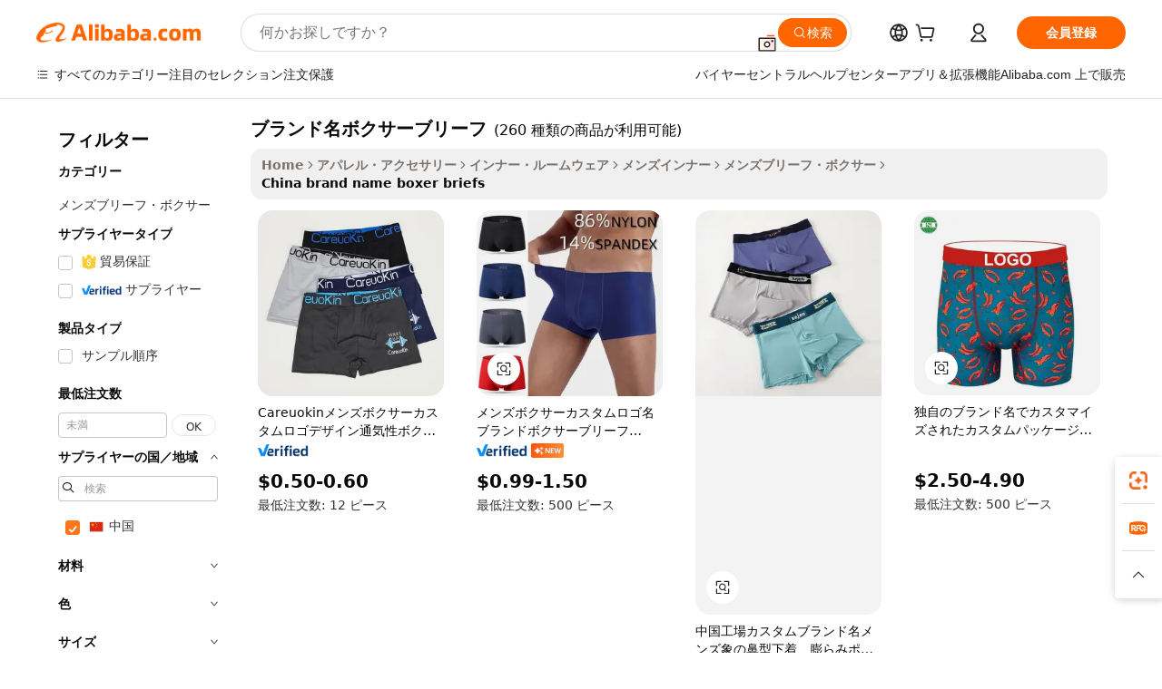

--- FILE ---
content_type: text/html;charset=UTF-8
request_url: https://japanese.alibaba.com/Popular/CN_brand-name-boxer-briefs-Trade.html
body_size: 185414
content:

<!-- screen_content -->
    <!-- tangram:5410 begin-->
    <!-- tangram:529998 begin-->

<!DOCTYPE html>
<html lang="ja" dir="ltr">
  <head>
        <script>
      window.__BB = {
        scene: window.__bb_scene || 'traffic-free-popular'
      };
      window.__BB.BB_CWV_IGNORE = {
          lcp_element: ['#icbu-buyer-pc-top-banner'],
          lcp_url: [],
        };
      window._timing = {}
      window._timing.first_start = Date.now();
      window.needLoginInspiration = Boolean();
      // 变量用于标记页面首次可见时间
      let firstVisibleTime = null;
      if (typeof document.hidden !== 'undefined') {
        // 页面首次加载时直接统计
        if (!document.hidden) {
          firstVisibleTime = Date.now();
          window.__BB_timex = 1
        } else {
          // 页面不可见时监听 visibilitychange 事件
          document.addEventListener('visibilitychange', () => {
            if (!document.hidden) {
              firstVisibleTime = Date.now();
              window.__BB_timex = firstVisibleTime - window.performance.timing.navigationStart
              window.__BB.firstVisibleTime = window.__BB_timex
              console.log("Page became visible after "+ window.__BB_timex + " ms");
            }
          }, { once: true });  // 确保只触发一次
        }
      } else {
        console.warn('Page Visibility API is not supported in this browser.');
      }
    </script>
        <meta name="data-spm" content="a2700">
        <meta name="aplus-xplug" content="NONE">
        <meta name="aplus-icbu-disable-umid" content="1">
        <meta name="google-translate-customization" content="9de59014edaf3b99-22e1cf3b5ca21786-g00bb439a5e9e5f8f-f">
    <meta name="yandex-verification" content="25a76ba8e4443bb3" />
    <meta name="msvalidate.01" content="E3FBF0E89B724C30844BF17C59608E8F" />
    <meta name="viewport" content="width=device-width, initial-scale=1.0, maximum-scale=5.0, user-scalable=yes">
        <link rel="preconnect" href="https://s.alicdn.com/" crossorigin>
    <link rel="dns-prefetch" href="https://s.alicdn.com">
                        <link rel="preload" href="" as="image">
        <link rel="preload" href="https://s.alicdn.com/@g/alilog/??aplus_plugin_icbufront/index.js,mlog/aplus_v2.js" as="script">
        <link rel="preload" href="https://s.alicdn.com/@img/imgextra/i2/O1CN0153JdbU26g4bILVOyC_!!6000000007690-2-tps-418-58.png" as="image">
        <script>
            window.__APLUS_ABRATE__ = {
        perf_group: 'control',
        scene: "traffic-free-popular",
      };
    </script>
    <meta name="aplus-mmstat-timeout" content="15000">
        <meta content="text/html; charset=utf-8" http-equiv="Content-Type">
          <title>ブランド名ボクサーブリーフファクトリーの中国語プレイヤー, Alibaba.comで1番人気のブランド名ボクサーブリーフファクトリーの中国語プレイヤーを買おう</title>
      <meta name="keywords" content="">
      <meta name="description" content="">
            <meta name="pagetiming-rate" content="9">
      <meta name="pagetiming-resource-rate" content="4">
                    <link rel="canonical" href="https://www.alibaba.com/countrysearch/CN/brand-name-boxer-briefs.html">
                              <link rel="alternate" hreflang="fr" href="https://french.alibaba.com/Popular/CN_brand-name-boxer-briefs-Trade.html">
                  <link rel="alternate" hreflang="de" href="https://german.alibaba.com/Popular/CN_brand-name-boxer-briefs-Trade.html">
                  <link rel="alternate" hreflang="pt" href="https://portuguese.alibaba.com/Popular/CN_brand-name-boxer-briefs-Trade.html">
                  <link rel="alternate" hreflang="it" href="https://italian.alibaba.com/Popular/CN_brand-name-boxer-briefs-Trade.html">
                  <link rel="alternate" hreflang="es" href="https://spanish.alibaba.com/Popular/CN_brand-name-boxer-briefs-Trade.html">
                  <link rel="alternate" hreflang="ru" href="https://russian.alibaba.com/Popular/CN_brand-name-boxer-briefs-Trade.html">
                  <link rel="alternate" hreflang="ko" href="https://korean.alibaba.com/Popular/CN_brand-name-boxer-briefs-Trade.html">
                  <link rel="alternate" hreflang="ar" href="https://arabic.alibaba.com/Popular/CN_brand-name-boxer-briefs-Trade.html">
                  <link rel="alternate" hreflang="ja" href="https://japanese.alibaba.com/Popular/CN_brand-name-boxer-briefs-Trade.html">
                  <link rel="alternate" hreflang="tr" href="https://turkish.alibaba.com/Popular/CN_brand-name-boxer-briefs-Trade.html">
                  <link rel="alternate" hreflang="th" href="https://thai.alibaba.com/Popular/CN_brand-name-boxer-briefs-Trade.html">
                  <link rel="alternate" hreflang="vi" href="https://vietnamese.alibaba.com/Popular/CN_brand-name-boxer-briefs-Trade.html">
                  <link rel="alternate" hreflang="nl" href="https://dutch.alibaba.com/Popular/CN_brand-name-boxer-briefs-Trade.html">
                  <link rel="alternate" hreflang="he" href="https://hebrew.alibaba.com/Popular/CN_brand-name-boxer-briefs-Trade.html">
                  <link rel="alternate" hreflang="id" href="https://indonesian.alibaba.com/Popular/CN_brand-name-boxer-briefs-Trade.html">
                  <link rel="alternate" hreflang="hi" href="https://hindi.alibaba.com/Popular/CN_brand-name-boxer-briefs-Trade.html">
                  <link rel="alternate" hreflang="en" href="https://www.alibaba.com/countrysearch/CN/brand-name-boxer-briefs.html">
                  <link rel="alternate" hreflang="zh" href="https://chinese.alibaba.com/Popular/CN_brand-name-boxer-briefs-Trade.html">
                  <link rel="alternate" hreflang="x-default" href="https://japanese.alibaba.com/Popular/CN_brand-name-boxer-briefs-Trade.html">
                                        <script>
      // Aplus 配置自动打点
      var queue = window.goldlog_queue || (window.goldlog_queue = []);
      var tags = ["button", "a", "div", "span", "i", "svg", "input", "li", "tr"];
      queue.push(
        {
          action: 'goldlog.appendMetaInfo',
          arguments: [
            'aplus-auto-exp',
            [
              {
                logkey: '/sc.ug_msite.new_product_exp',
                cssSelector: '[data-spm-exp]',
                props: ["data-spm-exp"],
              },
              {
                logkey: '/sc.ug_pc.seolist_product_exp',
                cssSelector: '.traffic-card-gallery',
                props: ["data-spm-exp"],
              }
            ]
          ]
        }
      )
      queue.push({
        action: 'goldlog.setMetaInfo',
        arguments: ['aplus-auto-clk', JSON.stringify(tags.map(tag =>({
          "logkey": "/sc.ug_msite.new_product_clk",
          tag,
          "filter": "data-spm-clk",
          "props": ["data-spm-clk"]
        })))],
      });
    </script>
  </head>
  <div id="icbu-header"><div id="the-new-header" data-version="4.4.0" data-tnh-auto-exp="tnh-expose" data-scenes="search-products" style="position: relative;background-color: #fff;border-bottom: 1px solid #ddd;box-sizing: border-box; font-family:Inter,SF Pro Text,Roboto,Helvetica Neue,Helvetica,Tahoma,Arial,PingFang SC,Microsoft YaHei;"><div style="display: flex;align-items:center;height: 72px;min-width: 1200px;max-width: 1580px;margin: 0 auto;padding: 0 40px;box-sizing: border-box;"><img style="height: 29px; width: 209px;" src="https://s.alicdn.com/@img/imgextra/i2/O1CN0153JdbU26g4bILVOyC_!!6000000007690-2-tps-418-58.png" alt="" /></div><div style="min-width: 1200px;max-width: 1580px;margin: 0 auto;overflow: hidden;font-size: 14px;display: flex;justify-content: space-between;padding: 0 40px;box-sizing: border-box;"><div style="display: flex; align-items: center; justify-content: space-between"><div style="position: relative; height: 36px; padding: 0 28px 0 20px">All categories</div><div style="position: relative; height: 36px; padding-right: 28px">Featured selections</div><div style="position: relative; height: 36px">Trade Assurance</div></div><div style="display: flex; align-items: center; justify-content: space-between"><div style="position: relative; height: 36px; padding-right: 28px">Buyer Central</div><div style="position: relative; height: 36px; padding-right: 28px">Help Center</div><div style="position: relative; height: 36px; padding-right: 28px">Get the app</div><div style="position: relative; height: 36px">Become a supplier</div></div></div></div></div></div>
  <body data-spm="7724857" style="min-height: calc(100vh + 1px)"><script 
id="beacon-aplus"   
src="//s.alicdn.com/@g/alilog/??aplus_plugin_icbufront/index.js,mlog/aplus_v2.js"
exparams="aplus=async&userid=&aplus&ali_beacon_id=&ali_apache_id=&ali_apache_track=&ali_apache_tracktmp=&eagleeye_traceid=2101f48217689580053564408e124a&ip=3%2e148%2e241%2e153&dmtrack_c={ali%5fresin%5ftrace%3dse%5frst%3dnull%7csp%5fviewtype%3dY%7cset%3d3%7cser%3d1007%7cpageId%3da8deff2f35f740e0bae4b6629010b952%7cm%5fpageid%3dnull%7cpvmi%3dadd08b22f44942d69263e5ee9416e9c3%7csek%5fsepd%3d%25E3%2583%2596%25E3%2583%25A9%25E3%2583%25B3%25E3%2583%2589%25E5%2590%258D%25E3%2583%259C%25E3%2582%25AF%25E3%2582%25B5%25E3%2583%25BC%25E3%2583%2596%25E3%2583%25AA%25E3%2583%25BC%25E3%2583%2595%7csek%3dbrand%2bname%2bboxer%2bbriefs%7cse%5fpn%3d1%7cp4pid%3d3dd19dde%2dd052%2d42f3%2d8c99%2dd7012352a290%7csclkid%3dnull%7cforecast%5fpost%5fcate%3dnull%7cseo%5fnew%5fuser%5fflag%3dfalse%7ccategoryId%3d31202%7cseo%5fsearch%5fmodel%5fupgrade%5fv2%3d2025070801%7cseo%5fmodule%5fcard%5f20240624%3d202406242%7clong%5ftext%5fgoogle%5ftranslate%5fv2%3d2407142%7cseo%5fcontent%5ftd%5fbottom%5ftext%5fupdate%5fkey%3d2025070801%7cseo%5fsearch%5fmodel%5fupgrade%5fv3%3d2025072201%7cdamo%5falt%5freplace%3d2485818%7cseo%5fsearch%5fmodel%5fmulti%5fupgrade%5fv3%3d2025081101%7cwap%5fcross%3d2007659%7cwap%5fcs%5faction%3d2005494%7cAPP%5fVisitor%5fActive%3d26699%7cseo%5fshowroom%5fgoods%5fmix%3d2005244%7cseo%5fdefault%5fcached%5flong%5ftext%5ffrom%5fnew%5fkeyword%5fstep%3d2024122502%7cshowroom%5fgeneral%5ftemplate%3d2005292%7cshowroom%5freview%3d20230308%7cwap%5fcs%5ftext%3dnull%7cstructured%5fdata%3d2025052702%7cseo%5fmulti%5fstyle%5ftext%5fupdate%3d2511181%7cpc%5fnew%5fheader%3dnull%7cseo%5fmeta%5fcate%5ftemplate%5fv1%3d2025042401%7cseo%5fmeta%5ftd%5fsearch%5fkeyword%5fstep%5fv1%3d2025040999%7cshowroom%5fft%5flong%5ftext%5fbaks%3d80802%7cAPP%5fGrowing%5fBuyer%5fHigh%5fIntent%5fActive%3d25488%7cshowroom%5fpc%5fv2019%3d2104%7cAPP%5fProspecting%5fBuyer%3d26712%7ccache%5fcontrol%3d2481986%7cAPP%5fChurned%5fCore%5fBuyer%3d25463%7cseo%5fdefault%5fcached%5flong%5ftext%5fstep%3d24110802%7camp%5flighthouse%5fscore%5fimage%3d19657%7cseo%5fft%5ftranslate%5fgemini%3d25012003%7cwap%5fnode%5fssr%3d2015725%7cdataphant%5fopen%3d27030%7clongtext%5fmulti%5fstyle%5fexpand%5frussian%3d2510141%7cseo%5flongtext%5fgoogle%5fdata%5fsection%3d25021702%7cindustry%5fpopular%5ffloor%3dnull%7cwap%5fad%5fgoods%5fproduct%5finterval%3dnull%7cseo%5fgoods%5fbootom%5fwholesale%5flink%3dnull%7cseo%5fmiddle%5fwholesale%5flink%3d2486164%7cseo%5fkeyword%5faatest%3d13%7cft%5flong%5ftext%5fenpand%5fstep2%3d121602%7cseo%5fft%5flongtext%5fexpand%5fstep3%3d25012102%7cseo%5fwap%5fheadercard%3d2006288%7cAPP%5fChurned%5fInactive%5fVisitor%3d25497%7cAPP%5fGrowing%5fBuyer%5fHigh%5fIntent%5fInactive%3d25484%7cseo%5fmeta%5ftd%5fmulti%5fkey%3d2025061801%7ctop%5frecommend%5f20250120%3d202501201%7clongtext%5fmulti%5fstyle%5fexpand%5ffrench%5fcopy%3d25091802%7clongtext%5fmulti%5fstyle%5fexpand%5ffrench%5fcopy%5fcopy%3d25092502%7clong%5ftext%5fpaa%3d2020801%7cseo%5ffloor%5fexp%3dnull%7cseo%5fshowroom%5falgo%5flink%3d17764%7cseo%5fmeta%5ftd%5faib%5fgeneral%5fkey%3d2025091901%7ccountry%5findustry%3d202311033%7cshowroom%5fft%5flong%5ftext%5fenpand%5fstep1%3d101102%7cseo%5fshowroom%5fnorel%3dnull%7cplp%5fstyle%5f25%5fpc%3d202505222%7cseo%5fggs%5flayer%3d10010%7cquery%5fmutil%5flang%5ftranslate%3d2025060300%7cAPP%5fChurned%5fBuyer%3d25468%7cstream%5frender%5fperf%5fopt%3d2309181%7cwap%5fgoods%3d2007383%7cseo%5fshowroom%5fsimilar%5f20240614%3d202406142%7cchinese%5fopen%3d6307%7cquery%5fgpt%5ftranslate%3d20240820%7cad%5fproduct%5finterval%3dnull%7camp%5fto%5fpwa%3d2007359%7cplp%5faib%5fmulti%5fai%5fmeta%3d20250401%7cwap%5fsupplier%5fcontent%3dnull%7cpc%5ffree%5frefactoring%3d20220315%7cAPP%5fGrowing%5fBuyer%5fInactive%3d25476%7csso%5foem%5ffloor%3dnull%7cseo%5fpc%5fnew%5fview%5f20240807%3d202408072%7cseo%5fbottom%5ftext%5fentity%5fkey%5fcopy%3d2025062400%7cstream%5frender%3d433763%7cseo%5fmodule%5fcard%5f20240424%3d202404241%7cseo%5ftitle%5freplace%5f20191226%3d5841%7clongtext%5fmulti%5fstyle%5fexpand%3d25090802%7cgoogleweblight%3d6516%7clighthouse%5fbase64%3d2005760%7cAPP%5fProspecting%5fBuyer%5fActive%3d26714%7cad%5fgoods%5fproduct%5finterval%3dnull%7cseo%5fbottom%5fdeep%5fextend%5fkw%5fkey%3d2025071101%7clongtext%5fmulti%5fstyle%5fexpand%5fturkish%3d25102802%7cilink%5fuv%3d20240911%7cwap%5flist%5fwakeup%3d2005832%7ctpp%5fcrosslink%5fpc%3d20205311%7cseo%5ftop%5fbooth%3d18501%7cAPP%5fGrowing%5fBuyer%5fLess%5fActive%3d25472%7cseo%5fsearch%5fmodel%5fupgrade%5frank%3d2025092401%7cgoodslayer%3d7977%7cft%5flong%5ftext%5ftranslate%5fexpand%5fstep1%3d24110802%7cseo%5fheaderstyle%5ftraffic%5fkey%5fv1%3d2025072100%7ccrosslink%5fswitch%3d2008141%7cp4p%5foutline%3d20240328%7cseo%5fmeta%5ftd%5faib%5fv2%5fkey%3d2025091800%7crts%5fmulti%3d2008404%7cAPP%5fVisitor%5fLess%5fActive%3d26693%7cplp%5fstyle%5f25%3d202505192%7ccdn%5fvm%3d2007368%7cwap%5fad%5fproduct%5finterval%3dnull%7cseo%5fsearch%5fmodel%5fmulti%5fupgrade%5frank%3d2025092401%7cpc%5fcard%5fshare%3d2025081201%7cAPP%5fGrowing%5fBuyer%5fHigh%5fIntent%5fLess%5fActive%3d25480%7cgoods%5ftitle%5fsubstitute%3d9619%7cwap%5fscreen%5fexp%3d2025081400%7creact%5fheader%5ftest%3d202502182%7cpc%5fcs%5fcolor%3d2005788%7cshowroom%5fft%5flong%5ftext%5ftest%3d72502%7cone%5ftap%5flogin%5fABTest%3d202308153%7cseo%5fhyh%5fshow%5ftags%3d9867%7cplp%5fstructured%5fdata%3d2508182%7cguide%5fdelete%3d2008526%7cseo%5findustry%5ftemplate%3dnull%7cseo%5fmeta%5ftd%5fmulti%5fes%5fkey%3d2025073101%7cseo%5fshowroom%5fdata%5fmix%3d19888%7csso%5ftop%5franking%5ffloor%3d20031%7cseo%5ftd%5fdeep%5fupgrade%5fkey%5fv3%3d2025081101%7cwap%5fue%5fone%3d2025111401%7cshowroom%5fto%5frts%5flink%3d2008480%7ccountrysearch%5ftest%3dnull%7cshowroom%5flist%5fnew%5farrival%3d2811002%7cchannel%5famp%5fto%5fpwa%3d2008435%7cseo%5fmulti%5fstyles%5flong%5ftext%3d2503172%7cseo%5fmeta%5ftext%5fmutli%5fcate%5ftemplate%5fv1%3d2025080801%7cseo%5fdefault%5fcached%5fmutil%5flong%5ftext%5fstep%3d24110436%7cseo%5faction%5fpoint%5ftype%3d22823%7cseo%5faib%5ftd%5flaunch%5f20240828%5fcopy%3d202408282%7cseo%5fshowroom%5fwholesale%5flink%3d2486142%7cseo%5fperf%5fimprove%3d2023999%7cseo%5fwap%5flist%5fbounce%5f01%3d2063%7cseo%5fwap%5flist%5fbounce%5f02%3d2128%7cAPP%5fGrowing%5fBuyer%5fActive%3d25491%7cvideolayer%3dnull%7cvideo%5fplay%3d2006036%7cAPP%5fChurned%5fMember%5fInactive%3d25501%7cseo%5fgoogle%5fnew%5fstruct%3d438326%7ctpp%5ftrace%3dseoKeyword%2dseoKeyword%5fv3%2dproduct%2dPRODUCT%5fFAIL}&pageid=0394f1992101ed551768958005&hn=ensearchweb033001237085%2erg%2dus%2deast%2eus44&asid=AQAAAAA1KHBpyGNHLAAAAAAyJ3s+CNccNw==&treq=&tres=" async>
</script>
                        <!-- tangram:7430 begin-->
 <style>
   .traffic-card-gallery {display: flex;position: relative;flex-direction: column;justify-content: flex-start;border-radius: 0.5rem;background-color: #fff;padding: 0.5rem 0.5rem 1rem;overflow: hidden;font-size: 0.75rem;line-height: 1rem;}
   .product-price {
     b {
       font-size: 22px;
     }
   }
 </style>
<!-- tangram:7430 end-->
            <style>.component-left-filter-callback{display:flex;position:relative;margin-top:10px;height:1200px}.component-left-filter-callback img{width:200px}.component-left-filter-callback i{position:absolute;top:5%;left:50%}.related-search-wrapper{padding:.5rem;--tw-bg-opacity: 1;background-color:#fff;background-color:rgba(255,255,255,var(--tw-bg-opacity, 1));border-width:1px;border-color:var(--input)}.related-search-wrapper .related-search-box{margin:12px 16px}.related-search-wrapper .related-search-box .related-search-title{display:inline;float:start;color:#666;word-wrap:break-word;margin-right:12px;width:13%}.related-search-wrapper .related-search-box .related-search-content{display:flex;flex-wrap:wrap}.related-search-wrapper .related-search-box .related-search-content .related-search-link{margin-right:12px;width:23%;overflow:hidden;color:#666;text-overflow:ellipsis;white-space:nowrap}.product-title img{margin-right:.5rem;display:inline-block;height:1rem;vertical-align:sub}.product-price b{font-size:22px}.similar-icon{position:absolute;bottom:12px;z-index:2;right:12px}.rfq-card{display:inline-block;position:relative;box-sizing:border-box;margin-bottom:36px}.rfq-card .rfq-card-content{display:flex;position:relative;flex-direction:column;align-items:flex-start;background-size:cover;background-color:#fff;padding:12px;width:100%;height:100%}.rfq-card .rfq-card-content .rfq-card-icon{margin-top:50px}.rfq-card .rfq-card-content .rfq-card-icon img{width:45px}.rfq-card .rfq-card-content .rfq-card-top-title{margin-top:14px;color:#222;font-weight:400;font-size:16px}.rfq-card .rfq-card-content .rfq-card-title{margin-top:24px;color:#333;font-weight:800;font-size:20px}.rfq-card .rfq-card-content .rfq-card-input-box{margin-top:24px;width:100%}.rfq-card .rfq-card-content .rfq-card-input-box textarea{box-sizing:border-box;border:1px solid #ddd;border-radius:4px;background-color:#fff;padding:9px 12px;width:100%;height:88px;resize:none;color:#666;font-weight:400;font-size:13px;font-family:inherit}.rfq-card .rfq-card-content .rfq-card-button{margin-top:24px;border:1px solid #666;border-radius:16px;background-color:#fff;width:67%;color:#000;font-weight:700;font-size:14px;line-height:30px;text-align:center}[data-modulename^=ProductList-] div{contain-intrinsic-size:auto 500px}.traffic-card-gallery:hover{--tw-shadow: 0px 2px 6px 2px rgba(0,0,0,.12157);--tw-shadow-colored: 0px 2px 6px 2px var(--tw-shadow-color);box-shadow:0 0 #0000,0 0 #0000,0 2px 6px 2px #0000001f;box-shadow:var(--tw-ring-offset-shadow, 0 0 rgba(0,0,0,0)),var(--tw-ring-shadow, 0 0 rgba(0,0,0,0)),var(--tw-shadow);z-index:10}.traffic-card-gallery{position:relative;display:flex;flex-direction:column;justify-content:flex-start;overflow:hidden;border-radius:.75rem;--tw-bg-opacity: 1;background-color:#fff;background-color:rgba(255,255,255,var(--tw-bg-opacity, 1));padding:.5rem;font-size:.75rem;line-height:1rem}.traffic-card-list{position:relative;display:flex;height:292px;flex-direction:row;justify-content:flex-start;overflow:hidden;border-bottom-width:1px;--tw-bg-opacity: 1;background-color:#fff;background-color:rgba(255,255,255,var(--tw-bg-opacity, 1));padding:1rem;font-size:.75rem;line-height:1rem}.traffic-card-g-industry:hover{--tw-shadow: 0 0 10px rgba(0,0,0,.1);--tw-shadow-colored: 0 0 10px var(--tw-shadow-color);box-shadow:0 0 #0000,0 0 #0000,0 0 10px #0000001a;box-shadow:var(--tw-ring-offset-shadow, 0 0 rgba(0,0,0,0)),var(--tw-ring-shadow, 0 0 rgba(0,0,0,0)),var(--tw-shadow)}.traffic-card-g-industry{position:relative;border-radius:var(--radius);--tw-bg-opacity: 1;background-color:#fff;background-color:rgba(255,255,255,var(--tw-bg-opacity, 1));padding:1.25rem .75rem .75rem;font-size:.875rem;line-height:1.25rem}.module-filter-section-wrapper{max-height:none!important;overflow-x:hidden}*,:before,:after{--tw-border-spacing-x: 0;--tw-border-spacing-y: 0;--tw-translate-x: 0;--tw-translate-y: 0;--tw-rotate: 0;--tw-skew-x: 0;--tw-skew-y: 0;--tw-scale-x: 1;--tw-scale-y: 1;--tw-pan-x: ;--tw-pan-y: ;--tw-pinch-zoom: ;--tw-scroll-snap-strictness: proximity;--tw-gradient-from-position: ;--tw-gradient-via-position: ;--tw-gradient-to-position: ;--tw-ordinal: ;--tw-slashed-zero: ;--tw-numeric-figure: ;--tw-numeric-spacing: ;--tw-numeric-fraction: ;--tw-ring-inset: ;--tw-ring-offset-width: 0px;--tw-ring-offset-color: #fff;--tw-ring-color: rgba(59, 130, 246, .5);--tw-ring-offset-shadow: 0 0 rgba(0,0,0,0);--tw-ring-shadow: 0 0 rgba(0,0,0,0);--tw-shadow: 0 0 rgba(0,0,0,0);--tw-shadow-colored: 0 0 rgba(0,0,0,0);--tw-blur: ;--tw-brightness: ;--tw-contrast: ;--tw-grayscale: ;--tw-hue-rotate: ;--tw-invert: ;--tw-saturate: ;--tw-sepia: ;--tw-drop-shadow: ;--tw-backdrop-blur: ;--tw-backdrop-brightness: ;--tw-backdrop-contrast: ;--tw-backdrop-grayscale: ;--tw-backdrop-hue-rotate: ;--tw-backdrop-invert: ;--tw-backdrop-opacity: ;--tw-backdrop-saturate: ;--tw-backdrop-sepia: ;--tw-contain-size: ;--tw-contain-layout: ;--tw-contain-paint: ;--tw-contain-style: }::backdrop{--tw-border-spacing-x: 0;--tw-border-spacing-y: 0;--tw-translate-x: 0;--tw-translate-y: 0;--tw-rotate: 0;--tw-skew-x: 0;--tw-skew-y: 0;--tw-scale-x: 1;--tw-scale-y: 1;--tw-pan-x: ;--tw-pan-y: ;--tw-pinch-zoom: ;--tw-scroll-snap-strictness: proximity;--tw-gradient-from-position: ;--tw-gradient-via-position: ;--tw-gradient-to-position: ;--tw-ordinal: ;--tw-slashed-zero: ;--tw-numeric-figure: ;--tw-numeric-spacing: ;--tw-numeric-fraction: ;--tw-ring-inset: ;--tw-ring-offset-width: 0px;--tw-ring-offset-color: #fff;--tw-ring-color: rgba(59, 130, 246, .5);--tw-ring-offset-shadow: 0 0 rgba(0,0,0,0);--tw-ring-shadow: 0 0 rgba(0,0,0,0);--tw-shadow: 0 0 rgba(0,0,0,0);--tw-shadow-colored: 0 0 rgba(0,0,0,0);--tw-blur: ;--tw-brightness: ;--tw-contrast: ;--tw-grayscale: ;--tw-hue-rotate: ;--tw-invert: ;--tw-saturate: ;--tw-sepia: ;--tw-drop-shadow: ;--tw-backdrop-blur: ;--tw-backdrop-brightness: ;--tw-backdrop-contrast: ;--tw-backdrop-grayscale: ;--tw-backdrop-hue-rotate: ;--tw-backdrop-invert: ;--tw-backdrop-opacity: ;--tw-backdrop-saturate: ;--tw-backdrop-sepia: ;--tw-contain-size: ;--tw-contain-layout: ;--tw-contain-paint: ;--tw-contain-style: }*,:before,:after{box-sizing:border-box;border-width:0;border-style:solid;border-color:#e5e7eb}:before,:after{--tw-content: ""}html,:host{line-height:1.5;-webkit-text-size-adjust:100%;-moz-tab-size:4;-o-tab-size:4;tab-size:4;font-family:ui-sans-serif,system-ui,-apple-system,Segoe UI,Roboto,Ubuntu,Cantarell,Noto Sans,sans-serif,"Apple Color Emoji","Segoe UI Emoji",Segoe UI Symbol,"Noto Color Emoji";font-feature-settings:normal;font-variation-settings:normal;-webkit-tap-highlight-color:transparent}body{margin:0;line-height:inherit}hr{height:0;color:inherit;border-top-width:1px}abbr:where([title]){text-decoration:underline;-webkit-text-decoration:underline dotted;text-decoration:underline dotted}h1,h2,h3,h4,h5,h6{font-size:inherit;font-weight:inherit}a{color:inherit;text-decoration:inherit}b,strong{font-weight:bolder}code,kbd,samp,pre{font-family:ui-monospace,SFMono-Regular,Menlo,Monaco,Consolas,Liberation Mono,Courier New,monospace;font-feature-settings:normal;font-variation-settings:normal;font-size:1em}small{font-size:80%}sub,sup{font-size:75%;line-height:0;position:relative;vertical-align:baseline}sub{bottom:-.25em}sup{top:-.5em}table{text-indent:0;border-color:inherit;border-collapse:collapse}button,input,optgroup,select,textarea{font-family:inherit;font-feature-settings:inherit;font-variation-settings:inherit;font-size:100%;font-weight:inherit;line-height:inherit;letter-spacing:inherit;color:inherit;margin:0;padding:0}button,select{text-transform:none}button,input:where([type=button]),input:where([type=reset]),input:where([type=submit]){-webkit-appearance:button;background-color:transparent;background-image:none}:-moz-focusring{outline:auto}:-moz-ui-invalid{box-shadow:none}progress{vertical-align:baseline}::-webkit-inner-spin-button,::-webkit-outer-spin-button{height:auto}[type=search]{-webkit-appearance:textfield;outline-offset:-2px}::-webkit-search-decoration{-webkit-appearance:none}::-webkit-file-upload-button{-webkit-appearance:button;font:inherit}summary{display:list-item}blockquote,dl,dd,h1,h2,h3,h4,h5,h6,hr,figure,p,pre{margin:0}fieldset{margin:0;padding:0}legend{padding:0}ol,ul,menu{list-style:none;margin:0;padding:0}dialog{padding:0}textarea{resize:vertical}input::-moz-placeholder,textarea::-moz-placeholder{opacity:1;color:#9ca3af}input::placeholder,textarea::placeholder{opacity:1;color:#9ca3af}button,[role=button]{cursor:pointer}:disabled{cursor:default}img,svg,video,canvas,audio,iframe,embed,object{display:block;vertical-align:middle}img,video{max-width:100%;height:auto}[hidden]:where(:not([hidden=until-found])){display:none}:root{--background: hsl(0, 0%, 100%);--foreground: hsl(20, 14.3%, 4.1%);--card: hsl(0, 0%, 100%);--card-foreground: hsl(20, 14.3%, 4.1%);--popover: hsl(0, 0%, 100%);--popover-foreground: hsl(20, 14.3%, 4.1%);--primary: hsl(24, 100%, 50%);--primary-foreground: hsl(60, 9.1%, 97.8%);--secondary: hsl(60, 4.8%, 95.9%);--secondary-foreground: #333;--muted: hsl(60, 4.8%, 95.9%);--muted-foreground: hsl(25, 5.3%, 44.7%);--accent: hsl(60, 4.8%, 95.9%);--accent-foreground: hsl(24, 9.8%, 10%);--destructive: hsl(0, 84.2%, 60.2%);--destructive-foreground: hsl(60, 9.1%, 97.8%);--border: hsl(20, 5.9%, 90%);--input: hsl(20, 5.9%, 90%);--ring: hsl(24.6, 95%, 53.1%);--radius: 1rem}.dark{--background: hsl(20, 14.3%, 4.1%);--foreground: hsl(60, 9.1%, 97.8%);--card: hsl(20, 14.3%, 4.1%);--card-foreground: hsl(60, 9.1%, 97.8%);--popover: hsl(20, 14.3%, 4.1%);--popover-foreground: hsl(60, 9.1%, 97.8%);--primary: hsl(20.5, 90.2%, 48.2%);--primary-foreground: hsl(60, 9.1%, 97.8%);--secondary: hsl(12, 6.5%, 15.1%);--secondary-foreground: hsl(60, 9.1%, 97.8%);--muted: hsl(12, 6.5%, 15.1%);--muted-foreground: hsl(24, 5.4%, 63.9%);--accent: hsl(12, 6.5%, 15.1%);--accent-foreground: hsl(60, 9.1%, 97.8%);--destructive: hsl(0, 72.2%, 50.6%);--destructive-foreground: hsl(60, 9.1%, 97.8%);--border: hsl(12, 6.5%, 15.1%);--input: hsl(12, 6.5%, 15.1%);--ring: hsl(20.5, 90.2%, 48.2%)}*{border-color:#e7e5e4;border-color:var(--border)}body{background-color:#fff;background-color:var(--background);color:#0c0a09;color:var(--foreground)}.il-sr-only{position:absolute;width:1px;height:1px;padding:0;margin:-1px;overflow:hidden;clip:rect(0,0,0,0);white-space:nowrap;border-width:0}.il-invisible{visibility:hidden}.il-fixed{position:fixed}.il-absolute{position:absolute}.il-relative{position:relative}.il-sticky{position:sticky}.il-inset-0{inset:0}.il--bottom-12{bottom:-3rem}.il--top-12{top:-3rem}.il-bottom-0{bottom:0}.il-bottom-2{bottom:.5rem}.il-bottom-3{bottom:.75rem}.il-bottom-4{bottom:1rem}.il-end-0{right:0}.il-end-2{right:.5rem}.il-end-3{right:.75rem}.il-end-4{right:1rem}.il-left-0{left:0}.il-left-3{left:.75rem}.il-right-0{right:0}.il-right-2{right:.5rem}.il-right-3{right:.75rem}.il-start-0{left:0}.il-start-1\/2{left:50%}.il-start-2{left:.5rem}.il-start-3{left:.75rem}.il-start-\[50\%\]{left:50%}.il-top-0{top:0}.il-top-1\/2{top:50%}.il-top-16{top:4rem}.il-top-4{top:1rem}.il-top-\[50\%\]{top:50%}.il-z-10{z-index:10}.il-z-50{z-index:50}.il-z-\[9999\]{z-index:9999}.il-col-span-4{grid-column:span 4 / span 4}.il-m-0{margin:0}.il-m-3{margin:.75rem}.il-m-auto{margin:auto}.il-mx-auto{margin-left:auto;margin-right:auto}.il-my-3{margin-top:.75rem;margin-bottom:.75rem}.il-my-5{margin-top:1.25rem;margin-bottom:1.25rem}.il-my-auto{margin-top:auto;margin-bottom:auto}.\!il-mb-4{margin-bottom:1rem!important}.il--mt-4{margin-top:-1rem}.il-mb-0{margin-bottom:0}.il-mb-1{margin-bottom:.25rem}.il-mb-2{margin-bottom:.5rem}.il-mb-3{margin-bottom:.75rem}.il-mb-4{margin-bottom:1rem}.il-mb-5{margin-bottom:1.25rem}.il-mb-6{margin-bottom:1.5rem}.il-mb-8{margin-bottom:2rem}.il-mb-\[-0\.75rem\]{margin-bottom:-.75rem}.il-mb-\[0\.125rem\]{margin-bottom:.125rem}.il-me-1{margin-right:.25rem}.il-me-2{margin-right:.5rem}.il-me-3{margin-right:.75rem}.il-me-auto{margin-right:auto}.il-mr-1{margin-right:.25rem}.il-mr-2{margin-right:.5rem}.il-ms-1{margin-left:.25rem}.il-ms-4{margin-left:1rem}.il-ms-5{margin-left:1.25rem}.il-ms-8{margin-left:2rem}.il-ms-\[\.375rem\]{margin-left:.375rem}.il-ms-auto{margin-left:auto}.il-mt-0{margin-top:0}.il-mt-0\.5{margin-top:.125rem}.il-mt-1{margin-top:.25rem}.il-mt-2{margin-top:.5rem}.il-mt-3{margin-top:.75rem}.il-mt-4{margin-top:1rem}.il-mt-6{margin-top:1.5rem}.il-line-clamp-1{overflow:hidden;display:-webkit-box;-webkit-box-orient:vertical;-webkit-line-clamp:1}.il-line-clamp-2{overflow:hidden;display:-webkit-box;-webkit-box-orient:vertical;-webkit-line-clamp:2}.il-line-clamp-6{overflow:hidden;display:-webkit-box;-webkit-box-orient:vertical;-webkit-line-clamp:6}.il-inline-block{display:inline-block}.il-inline{display:inline}.il-flex{display:flex}.il-inline-flex{display:inline-flex}.il-grid{display:grid}.il-aspect-square{aspect-ratio:1 / 1}.il-size-5{width:1.25rem;height:1.25rem}.il-h-1{height:.25rem}.il-h-10{height:2.5rem}.il-h-11{height:2.75rem}.il-h-20{height:5rem}.il-h-24{height:6rem}.il-h-3\.5{height:.875rem}.il-h-4{height:1rem}.il-h-40{height:10rem}.il-h-6{height:1.5rem}.il-h-8{height:2rem}.il-h-9{height:2.25rem}.il-h-\[150px\]{height:150px}.il-h-\[152px\]{height:152px}.il-h-\[18\.25rem\]{height:18.25rem}.il-h-\[292px\]{height:292px}.il-h-\[600px\]{height:600px}.il-h-auto{height:auto}.il-h-fit{height:-moz-fit-content;height:fit-content}.il-h-full{height:100%}.il-h-screen{height:100vh}.il-max-h-\[100vh\]{max-height:100vh}.il-w-1\/2{width:50%}.il-w-10{width:2.5rem}.il-w-10\/12{width:83.333333%}.il-w-4{width:1rem}.il-w-6{width:1.5rem}.il-w-64{width:16rem}.il-w-7\/12{width:58.333333%}.il-w-72{width:18rem}.il-w-8{width:2rem}.il-w-8\/12{width:66.666667%}.il-w-9{width:2.25rem}.il-w-9\/12{width:75%}.il-w-\[200px\]{width:200px}.il-w-\[84px\]{width:84px}.il-w-fit{width:-moz-fit-content;width:fit-content}.il-w-full{width:100%}.il-w-screen{width:100vw}.il-min-w-0{min-width:0px}.il-min-w-3{min-width:.75rem}.il-min-w-\[1200px\]{min-width:1200px}.il-max-w-\[1000px\]{max-width:1000px}.il-max-w-\[1580px\]{max-width:1580px}.il-max-w-full{max-width:100%}.il-max-w-lg{max-width:32rem}.il-flex-1{flex:1 1 0%}.il-flex-shrink-0,.il-shrink-0{flex-shrink:0}.il-flex-grow-0,.il-grow-0{flex-grow:0}.il-basis-24{flex-basis:6rem}.il-basis-full{flex-basis:100%}.il-origin-\[--radix-tooltip-content-transform-origin\]{transform-origin:var(--radix-tooltip-content-transform-origin)}.il--translate-x-1\/2{--tw-translate-x: -50%;transform:translate(-50%,var(--tw-translate-y)) rotate(var(--tw-rotate)) skew(var(--tw-skew-x)) skewY(var(--tw-skew-y)) scaleX(var(--tw-scale-x)) scaleY(var(--tw-scale-y));transform:translate(var(--tw-translate-x),var(--tw-translate-y)) rotate(var(--tw-rotate)) skew(var(--tw-skew-x)) skewY(var(--tw-skew-y)) scaleX(var(--tw-scale-x)) scaleY(var(--tw-scale-y))}.il--translate-y-1\/2{--tw-translate-y: -50%;transform:translate(var(--tw-translate-x),-50%) rotate(var(--tw-rotate)) skew(var(--tw-skew-x)) skewY(var(--tw-skew-y)) scaleX(var(--tw-scale-x)) scaleY(var(--tw-scale-y));transform:translate(var(--tw-translate-x),var(--tw-translate-y)) rotate(var(--tw-rotate)) skew(var(--tw-skew-x)) skewY(var(--tw-skew-y)) scaleX(var(--tw-scale-x)) scaleY(var(--tw-scale-y))}.il-translate-x-\[-50\%\]{--tw-translate-x: -50%;transform:translate(-50%,var(--tw-translate-y)) rotate(var(--tw-rotate)) skew(var(--tw-skew-x)) skewY(var(--tw-skew-y)) scaleX(var(--tw-scale-x)) scaleY(var(--tw-scale-y));transform:translate(var(--tw-translate-x),var(--tw-translate-y)) rotate(var(--tw-rotate)) skew(var(--tw-skew-x)) skewY(var(--tw-skew-y)) scaleX(var(--tw-scale-x)) scaleY(var(--tw-scale-y))}.il-translate-y-\[-50\%\]{--tw-translate-y: -50%;transform:translate(var(--tw-translate-x),-50%) rotate(var(--tw-rotate)) skew(var(--tw-skew-x)) skewY(var(--tw-skew-y)) scaleX(var(--tw-scale-x)) scaleY(var(--tw-scale-y));transform:translate(var(--tw-translate-x),var(--tw-translate-y)) rotate(var(--tw-rotate)) skew(var(--tw-skew-x)) skewY(var(--tw-skew-y)) scaleX(var(--tw-scale-x)) scaleY(var(--tw-scale-y))}.il-rotate-90{--tw-rotate: 90deg;transform:translate(var(--tw-translate-x),var(--tw-translate-y)) rotate(90deg) skew(var(--tw-skew-x)) skewY(var(--tw-skew-y)) scaleX(var(--tw-scale-x)) scaleY(var(--tw-scale-y));transform:translate(var(--tw-translate-x),var(--tw-translate-y)) rotate(var(--tw-rotate)) skew(var(--tw-skew-x)) skewY(var(--tw-skew-y)) scaleX(var(--tw-scale-x)) scaleY(var(--tw-scale-y))}@keyframes il-pulse{50%{opacity:.5}}.il-animate-pulse{animation:il-pulse 2s cubic-bezier(.4,0,.6,1) infinite}@keyframes il-spin{to{transform:rotate(360deg)}}.il-animate-spin{animation:il-spin 1s linear infinite}.il-cursor-pointer{cursor:pointer}.il-list-disc{list-style-type:disc}.il-grid-cols-2{grid-template-columns:repeat(2,minmax(0,1fr))}.il-grid-cols-4{grid-template-columns:repeat(4,minmax(0,1fr))}.il-flex-row{flex-direction:row}.il-flex-col{flex-direction:column}.il-flex-col-reverse{flex-direction:column-reverse}.il-flex-wrap{flex-wrap:wrap}.il-flex-nowrap{flex-wrap:nowrap}.il-items-start{align-items:flex-start}.il-items-center{align-items:center}.il-items-baseline{align-items:baseline}.il-justify-start{justify-content:flex-start}.il-justify-end{justify-content:flex-end}.il-justify-center{justify-content:center}.il-justify-between{justify-content:space-between}.il-gap-1{gap:.25rem}.il-gap-1\.5{gap:.375rem}.il-gap-10{gap:2.5rem}.il-gap-2{gap:.5rem}.il-gap-3{gap:.75rem}.il-gap-4{gap:1rem}.il-gap-8{gap:2rem}.il-gap-\[\.0938rem\]{gap:.0938rem}.il-gap-\[\.375rem\]{gap:.375rem}.il-gap-\[0\.125rem\]{gap:.125rem}.\!il-gap-x-5{-moz-column-gap:1.25rem!important;column-gap:1.25rem!important}.\!il-gap-y-5{row-gap:1.25rem!important}.il-space-y-1\.5>:not([hidden])~:not([hidden]){--tw-space-y-reverse: 0;margin-top:calc(.375rem * (1 - var(--tw-space-y-reverse)));margin-top:.375rem;margin-top:calc(.375rem * calc(1 - var(--tw-space-y-reverse)));margin-bottom:0rem;margin-bottom:calc(.375rem * var(--tw-space-y-reverse))}.il-space-y-4>:not([hidden])~:not([hidden]){--tw-space-y-reverse: 0;margin-top:calc(1rem * (1 - var(--tw-space-y-reverse)));margin-top:1rem;margin-top:calc(1rem * calc(1 - var(--tw-space-y-reverse)));margin-bottom:0rem;margin-bottom:calc(1rem * var(--tw-space-y-reverse))}.il-overflow-hidden{overflow:hidden}.il-overflow-y-auto{overflow-y:auto}.il-overflow-y-scroll{overflow-y:scroll}.il-truncate{overflow:hidden;text-overflow:ellipsis;white-space:nowrap}.il-text-ellipsis{text-overflow:ellipsis}.il-whitespace-normal{white-space:normal}.il-whitespace-nowrap{white-space:nowrap}.il-break-normal{word-wrap:normal;word-break:normal}.il-break-words{word-wrap:break-word}.il-break-all{word-break:break-all}.il-rounded{border-radius:.25rem}.il-rounded-2xl{border-radius:1rem}.il-rounded-\[0\.5rem\]{border-radius:.5rem}.il-rounded-\[1\.25rem\]{border-radius:1.25rem}.il-rounded-full{border-radius:9999px}.il-rounded-lg{border-radius:1rem;border-radius:var(--radius)}.il-rounded-md{border-radius:calc(1rem - 2px);border-radius:calc(var(--radius) - 2px)}.il-rounded-sm{border-radius:calc(1rem - 4px);border-radius:calc(var(--radius) - 4px)}.il-rounded-xl{border-radius:.75rem}.il-border,.il-border-\[1px\]{border-width:1px}.il-border-b,.il-border-b-\[1px\]{border-bottom-width:1px}.il-border-solid{border-style:solid}.il-border-none{border-style:none}.il-border-\[\#222\]{--tw-border-opacity: 1;border-color:#222;border-color:rgba(34,34,34,var(--tw-border-opacity, 1))}.il-border-\[\#DDD\]{--tw-border-opacity: 1;border-color:#ddd;border-color:rgba(221,221,221,var(--tw-border-opacity, 1))}.il-border-foreground{border-color:#0c0a09;border-color:var(--foreground)}.il-border-input{border-color:#e7e5e4;border-color:var(--input)}.il-bg-\[\#F8F8F8\]{--tw-bg-opacity: 1;background-color:#f8f8f8;background-color:rgba(248,248,248,var(--tw-bg-opacity, 1))}.il-bg-\[\#d9d9d963\]{background-color:#d9d9d963}.il-bg-accent{background-color:#f5f5f4;background-color:var(--accent)}.il-bg-background{background-color:#fff;background-color:var(--background)}.il-bg-black{--tw-bg-opacity: 1;background-color:#000;background-color:rgba(0,0,0,var(--tw-bg-opacity, 1))}.il-bg-black\/80{background-color:#000c}.il-bg-destructive{background-color:#ef4444;background-color:var(--destructive)}.il-bg-gray-300{--tw-bg-opacity: 1;background-color:#d1d5db;background-color:rgba(209,213,219,var(--tw-bg-opacity, 1))}.il-bg-muted{background-color:#f5f5f4;background-color:var(--muted)}.il-bg-orange-500{--tw-bg-opacity: 1;background-color:#f97316;background-color:rgba(249,115,22,var(--tw-bg-opacity, 1))}.il-bg-popover{background-color:#fff;background-color:var(--popover)}.il-bg-primary{background-color:#f60;background-color:var(--primary)}.il-bg-secondary{background-color:#f5f5f4;background-color:var(--secondary)}.il-bg-transparent{background-color:transparent}.il-bg-white{--tw-bg-opacity: 1;background-color:#fff;background-color:rgba(255,255,255,var(--tw-bg-opacity, 1))}.il-bg-opacity-80{--tw-bg-opacity: .8}.il-bg-cover{background-size:cover}.il-bg-no-repeat{background-repeat:no-repeat}.il-fill-black{fill:#000}.il-object-cover{-o-object-fit:cover;object-fit:cover}.il-p-0{padding:0}.il-p-1{padding:.25rem}.il-p-2{padding:.5rem}.il-p-3{padding:.75rem}.il-p-4{padding:1rem}.il-p-5{padding:1.25rem}.il-p-6{padding:1.5rem}.il-px-2{padding-left:.5rem;padding-right:.5rem}.il-px-3{padding-left:.75rem;padding-right:.75rem}.il-py-0\.5{padding-top:.125rem;padding-bottom:.125rem}.il-py-1\.5{padding-top:.375rem;padding-bottom:.375rem}.il-py-10{padding-top:2.5rem;padding-bottom:2.5rem}.il-py-2{padding-top:.5rem;padding-bottom:.5rem}.il-py-3{padding-top:.75rem;padding-bottom:.75rem}.il-pb-0{padding-bottom:0}.il-pb-3{padding-bottom:.75rem}.il-pb-4{padding-bottom:1rem}.il-pb-8{padding-bottom:2rem}.il-pe-0{padding-right:0}.il-pe-2{padding-right:.5rem}.il-pe-3{padding-right:.75rem}.il-pe-4{padding-right:1rem}.il-pe-6{padding-right:1.5rem}.il-pe-8{padding-right:2rem}.il-pe-\[12px\]{padding-right:12px}.il-pe-\[3\.25rem\]{padding-right:3.25rem}.il-pl-4{padding-left:1rem}.il-ps-0{padding-left:0}.il-ps-2{padding-left:.5rem}.il-ps-3{padding-left:.75rem}.il-ps-4{padding-left:1rem}.il-ps-6{padding-left:1.5rem}.il-ps-8{padding-left:2rem}.il-ps-\[12px\]{padding-left:12px}.il-ps-\[3\.25rem\]{padding-left:3.25rem}.il-pt-10{padding-top:2.5rem}.il-pt-4{padding-top:1rem}.il-pt-5{padding-top:1.25rem}.il-pt-6{padding-top:1.5rem}.il-pt-7{padding-top:1.75rem}.il-text-center{text-align:center}.il-text-start{text-align:left}.il-text-2xl{font-size:1.5rem;line-height:2rem}.il-text-base{font-size:1rem;line-height:1.5rem}.il-text-lg{font-size:1.125rem;line-height:1.75rem}.il-text-sm{font-size:.875rem;line-height:1.25rem}.il-text-xl{font-size:1.25rem;line-height:1.75rem}.il-text-xs{font-size:.75rem;line-height:1rem}.il-font-\[600\]{font-weight:600}.il-font-bold{font-weight:700}.il-font-medium{font-weight:500}.il-font-normal{font-weight:400}.il-font-semibold{font-weight:600}.il-leading-3{line-height:.75rem}.il-leading-4{line-height:1rem}.il-leading-\[1\.43\]{line-height:1.43}.il-leading-\[18px\]{line-height:18px}.il-leading-\[26px\]{line-height:26px}.il-leading-none{line-height:1}.il-tracking-tight{letter-spacing:-.025em}.il-text-\[\#00820D\]{--tw-text-opacity: 1;color:#00820d;color:rgba(0,130,13,var(--tw-text-opacity, 1))}.il-text-\[\#222\]{--tw-text-opacity: 1;color:#222;color:rgba(34,34,34,var(--tw-text-opacity, 1))}.il-text-\[\#444\]{--tw-text-opacity: 1;color:#444;color:rgba(68,68,68,var(--tw-text-opacity, 1))}.il-text-\[\#4B1D1F\]{--tw-text-opacity: 1;color:#4b1d1f;color:rgba(75,29,31,var(--tw-text-opacity, 1))}.il-text-\[\#767676\]{--tw-text-opacity: 1;color:#767676;color:rgba(118,118,118,var(--tw-text-opacity, 1))}.il-text-\[\#D04A0A\]{--tw-text-opacity: 1;color:#d04a0a;color:rgba(208,74,10,var(--tw-text-opacity, 1))}.il-text-\[\#F7421E\]{--tw-text-opacity: 1;color:#f7421e;color:rgba(247,66,30,var(--tw-text-opacity, 1))}.il-text-\[\#FF6600\]{--tw-text-opacity: 1;color:#f60;color:rgba(255,102,0,var(--tw-text-opacity, 1))}.il-text-\[\#f7421e\]{--tw-text-opacity: 1;color:#f7421e;color:rgba(247,66,30,var(--tw-text-opacity, 1))}.il-text-destructive-foreground{color:#fafaf9;color:var(--destructive-foreground)}.il-text-foreground{color:#0c0a09;color:var(--foreground)}.il-text-muted-foreground{color:#78716c;color:var(--muted-foreground)}.il-text-popover-foreground{color:#0c0a09;color:var(--popover-foreground)}.il-text-primary{color:#f60;color:var(--primary)}.il-text-primary-foreground{color:#fafaf9;color:var(--primary-foreground)}.il-text-secondary-foreground{color:#333;color:var(--secondary-foreground)}.il-text-white{--tw-text-opacity: 1;color:#fff;color:rgba(255,255,255,var(--tw-text-opacity, 1))}.il-underline{text-decoration-line:underline}.il-line-through{text-decoration-line:line-through}.il-underline-offset-4{text-underline-offset:4px}.il-opacity-5{opacity:.05}.il-opacity-70{opacity:.7}.il-shadow-\[0_2px_6px_2px_rgba\(0\,0\,0\,0\.12\)\]{--tw-shadow: 0 2px 6px 2px rgba(0,0,0,.12);--tw-shadow-colored: 0 2px 6px 2px var(--tw-shadow-color);box-shadow:0 0 #0000,0 0 #0000,0 2px 6px 2px #0000001f;box-shadow:var(--tw-ring-offset-shadow, 0 0 rgba(0,0,0,0)),var(--tw-ring-shadow, 0 0 rgba(0,0,0,0)),var(--tw-shadow)}.il-shadow-cards{--tw-shadow: 0 0 10px rgba(0,0,0,.1);--tw-shadow-colored: 0 0 10px var(--tw-shadow-color);box-shadow:0 0 #0000,0 0 #0000,0 0 10px #0000001a;box-shadow:var(--tw-ring-offset-shadow, 0 0 rgba(0,0,0,0)),var(--tw-ring-shadow, 0 0 rgba(0,0,0,0)),var(--tw-shadow)}.il-shadow-lg{--tw-shadow: 0 10px 15px -3px rgba(0, 0, 0, .1), 0 4px 6px -4px rgba(0, 0, 0, .1);--tw-shadow-colored: 0 10px 15px -3px var(--tw-shadow-color), 0 4px 6px -4px var(--tw-shadow-color);box-shadow:0 0 #0000,0 0 #0000,0 10px 15px -3px #0000001a,0 4px 6px -4px #0000001a;box-shadow:var(--tw-ring-offset-shadow, 0 0 rgba(0,0,0,0)),var(--tw-ring-shadow, 0 0 rgba(0,0,0,0)),var(--tw-shadow)}.il-shadow-md{--tw-shadow: 0 4px 6px -1px rgba(0, 0, 0, .1), 0 2px 4px -2px rgba(0, 0, 0, .1);--tw-shadow-colored: 0 4px 6px -1px var(--tw-shadow-color), 0 2px 4px -2px var(--tw-shadow-color);box-shadow:0 0 #0000,0 0 #0000,0 4px 6px -1px #0000001a,0 2px 4px -2px #0000001a;box-shadow:var(--tw-ring-offset-shadow, 0 0 rgba(0,0,0,0)),var(--tw-ring-shadow, 0 0 rgba(0,0,0,0)),var(--tw-shadow)}.il-outline-none{outline:2px solid transparent;outline-offset:2px}.il-outline-1{outline-width:1px}.il-ring-offset-background{--tw-ring-offset-color: var(--background)}.il-transition-colors{transition-property:color,background-color,border-color,text-decoration-color,fill,stroke;transition-timing-function:cubic-bezier(.4,0,.2,1);transition-duration:.15s}.il-transition-opacity{transition-property:opacity;transition-timing-function:cubic-bezier(.4,0,.2,1);transition-duration:.15s}.il-transition-transform{transition-property:transform;transition-timing-function:cubic-bezier(.4,0,.2,1);transition-duration:.15s}.il-duration-200{transition-duration:.2s}.il-duration-300{transition-duration:.3s}.il-ease-in-out{transition-timing-function:cubic-bezier(.4,0,.2,1)}@keyframes enter{0%{opacity:1;opacity:var(--tw-enter-opacity, 1);transform:translateZ(0) scaleZ(1) rotate(0);transform:translate3d(var(--tw-enter-translate-x, 0),var(--tw-enter-translate-y, 0),0) scale3d(var(--tw-enter-scale, 1),var(--tw-enter-scale, 1),var(--tw-enter-scale, 1)) rotate(var(--tw-enter-rotate, 0))}}@keyframes exit{to{opacity:1;opacity:var(--tw-exit-opacity, 1);transform:translateZ(0) scaleZ(1) rotate(0);transform:translate3d(var(--tw-exit-translate-x, 0),var(--tw-exit-translate-y, 0),0) scale3d(var(--tw-exit-scale, 1),var(--tw-exit-scale, 1),var(--tw-exit-scale, 1)) rotate(var(--tw-exit-rotate, 0))}}.il-animate-in{animation-name:enter;animation-duration:.15s;--tw-enter-opacity: initial;--tw-enter-scale: initial;--tw-enter-rotate: initial;--tw-enter-translate-x: initial;--tw-enter-translate-y: initial}.il-fade-in-0{--tw-enter-opacity: 0}.il-zoom-in-95{--tw-enter-scale: .95}.il-duration-200{animation-duration:.2s}.il-duration-300{animation-duration:.3s}.il-ease-in-out{animation-timing-function:cubic-bezier(.4,0,.2,1)}.no-scrollbar::-webkit-scrollbar{display:none}.no-scrollbar{-ms-overflow-style:none;scrollbar-width:none}.longtext-style-inmodel h2{margin-bottom:.5rem;margin-top:1rem;font-size:1rem;line-height:1.5rem;font-weight:700}.first-of-type\:il-ms-4:first-of-type{margin-left:1rem}.hover\:il-bg-\[\#f4f4f4\]:hover{--tw-bg-opacity: 1;background-color:#f4f4f4;background-color:rgba(244,244,244,var(--tw-bg-opacity, 1))}.hover\:il-bg-accent:hover{background-color:#f5f5f4;background-color:var(--accent)}.hover\:il-text-accent-foreground:hover{color:#1c1917;color:var(--accent-foreground)}.hover\:il-text-foreground:hover{color:#0c0a09;color:var(--foreground)}.hover\:il-underline:hover{text-decoration-line:underline}.hover\:il-opacity-100:hover{opacity:1}.hover\:il-opacity-90:hover{opacity:.9}.focus\:il-outline-none:focus{outline:2px solid transparent;outline-offset:2px}.focus\:il-ring-2:focus{--tw-ring-offset-shadow: var(--tw-ring-inset) 0 0 0 var(--tw-ring-offset-width) var(--tw-ring-offset-color);--tw-ring-shadow: var(--tw-ring-inset) 0 0 0 calc(2px + var(--tw-ring-offset-width)) var(--tw-ring-color);box-shadow:var(--tw-ring-offset-shadow),var(--tw-ring-shadow),0 0 #0000;box-shadow:var(--tw-ring-offset-shadow),var(--tw-ring-shadow),var(--tw-shadow, 0 0 rgba(0,0,0,0))}.focus\:il-ring-ring:focus{--tw-ring-color: var(--ring)}.focus\:il-ring-offset-2:focus{--tw-ring-offset-width: 2px}.focus-visible\:il-outline-none:focus-visible{outline:2px solid transparent;outline-offset:2px}.focus-visible\:il-ring-2:focus-visible{--tw-ring-offset-shadow: var(--tw-ring-inset) 0 0 0 var(--tw-ring-offset-width) var(--tw-ring-offset-color);--tw-ring-shadow: var(--tw-ring-inset) 0 0 0 calc(2px + var(--tw-ring-offset-width)) var(--tw-ring-color);box-shadow:var(--tw-ring-offset-shadow),var(--tw-ring-shadow),0 0 #0000;box-shadow:var(--tw-ring-offset-shadow),var(--tw-ring-shadow),var(--tw-shadow, 0 0 rgba(0,0,0,0))}.focus-visible\:il-ring-ring:focus-visible{--tw-ring-color: var(--ring)}.focus-visible\:il-ring-offset-2:focus-visible{--tw-ring-offset-width: 2px}.active\:il-bg-primary:active{background-color:#f60;background-color:var(--primary)}.active\:il-bg-white:active{--tw-bg-opacity: 1;background-color:#fff;background-color:rgba(255,255,255,var(--tw-bg-opacity, 1))}.disabled\:il-pointer-events-none:disabled{pointer-events:none}.disabled\:il-opacity-10:disabled{opacity:.1}.il-group:hover .group-hover\:il-visible{visibility:visible}.il-group:hover .group-hover\:il-scale-110{--tw-scale-x: 1.1;--tw-scale-y: 1.1;transform:translate(var(--tw-translate-x),var(--tw-translate-y)) rotate(var(--tw-rotate)) skew(var(--tw-skew-x)) skewY(var(--tw-skew-y)) scaleX(1.1) scaleY(1.1);transform:translate(var(--tw-translate-x),var(--tw-translate-y)) rotate(var(--tw-rotate)) skew(var(--tw-skew-x)) skewY(var(--tw-skew-y)) scaleX(var(--tw-scale-x)) scaleY(var(--tw-scale-y))}.il-group:hover .group-hover\:il-underline{text-decoration-line:underline}.data-\[state\=open\]\:il-animate-in[data-state=open]{animation-name:enter;animation-duration:.15s;--tw-enter-opacity: initial;--tw-enter-scale: initial;--tw-enter-rotate: initial;--tw-enter-translate-x: initial;--tw-enter-translate-y: initial}.data-\[state\=closed\]\:il-animate-out[data-state=closed]{animation-name:exit;animation-duration:.15s;--tw-exit-opacity: initial;--tw-exit-scale: initial;--tw-exit-rotate: initial;--tw-exit-translate-x: initial;--tw-exit-translate-y: initial}.data-\[state\=closed\]\:il-fade-out-0[data-state=closed]{--tw-exit-opacity: 0}.data-\[state\=open\]\:il-fade-in-0[data-state=open]{--tw-enter-opacity: 0}.data-\[state\=closed\]\:il-zoom-out-95[data-state=closed]{--tw-exit-scale: .95}.data-\[state\=open\]\:il-zoom-in-95[data-state=open]{--tw-enter-scale: .95}.data-\[side\=bottom\]\:il-slide-in-from-top-2[data-side=bottom]{--tw-enter-translate-y: -.5rem}.data-\[side\=left\]\:il-slide-in-from-right-2[data-side=left]{--tw-enter-translate-x: .5rem}.data-\[side\=right\]\:il-slide-in-from-left-2[data-side=right]{--tw-enter-translate-x: -.5rem}.data-\[side\=top\]\:il-slide-in-from-bottom-2[data-side=top]{--tw-enter-translate-y: .5rem}@media (min-width: 640px){.sm\:il-flex-row{flex-direction:row}.sm\:il-justify-end{justify-content:flex-end}.sm\:il-gap-2\.5{gap:.625rem}.sm\:il-space-x-2>:not([hidden])~:not([hidden]){--tw-space-x-reverse: 0;margin-right:0rem;margin-right:calc(.5rem * var(--tw-space-x-reverse));margin-left:calc(.5rem * (1 - var(--tw-space-x-reverse)));margin-left:.5rem;margin-left:calc(.5rem * calc(1 - var(--tw-space-x-reverse)))}.sm\:il-rounded-lg{border-radius:1rem;border-radius:var(--radius)}.sm\:il-text-left{text-align:left}}.rtl\:il-translate-x-\[50\%\]:where([dir=rtl],[dir=rtl] *){--tw-translate-x: 50%;transform:translate(50%,var(--tw-translate-y)) rotate(var(--tw-rotate)) skew(var(--tw-skew-x)) skewY(var(--tw-skew-y)) scaleX(var(--tw-scale-x)) scaleY(var(--tw-scale-y));transform:translate(var(--tw-translate-x),var(--tw-translate-y)) rotate(var(--tw-rotate)) skew(var(--tw-skew-x)) skewY(var(--tw-skew-y)) scaleX(var(--tw-scale-x)) scaleY(var(--tw-scale-y))}.rtl\:il-scale-\[-1\]:where([dir=rtl],[dir=rtl] *){--tw-scale-x: -1;--tw-scale-y: -1;transform:translate(var(--tw-translate-x),var(--tw-translate-y)) rotate(var(--tw-rotate)) skew(var(--tw-skew-x)) skewY(var(--tw-skew-y)) scaleX(-1) scaleY(-1);transform:translate(var(--tw-translate-x),var(--tw-translate-y)) rotate(var(--tw-rotate)) skew(var(--tw-skew-x)) skewY(var(--tw-skew-y)) scaleX(var(--tw-scale-x)) scaleY(var(--tw-scale-y))}.rtl\:il-scale-x-\[-1\]:where([dir=rtl],[dir=rtl] *){--tw-scale-x: -1;transform:translate(var(--tw-translate-x),var(--tw-translate-y)) rotate(var(--tw-rotate)) skew(var(--tw-skew-x)) skewY(var(--tw-skew-y)) scaleX(-1) scaleY(var(--tw-scale-y));transform:translate(var(--tw-translate-x),var(--tw-translate-y)) rotate(var(--tw-rotate)) skew(var(--tw-skew-x)) skewY(var(--tw-skew-y)) scaleX(var(--tw-scale-x)) scaleY(var(--tw-scale-y))}.rtl\:il-flex-row-reverse:where([dir=rtl],[dir=rtl] *){flex-direction:row-reverse}.\[\&\>svg\]\:il-size-3\.5>svg{width:.875rem;height:.875rem}
</style>
            <style>.switch-to-popover-trigger{position:relative}.switch-to-popover-trigger .switch-to-popover-content{position:absolute;left:50%;z-index:9999;cursor:default}html[dir=rtl] .switch-to-popover-trigger .switch-to-popover-content{left:auto;right:50%}.switch-to-popover-trigger .switch-to-popover-content .down-arrow{width:0;height:0;border-left:11px solid transparent;border-right:11px solid transparent;border-bottom:12px solid #222;transform:translate(-50%);filter:drop-shadow(0 -2px 2px rgba(0,0,0,.05));z-index:1}html[dir=rtl] .switch-to-popover-trigger .switch-to-popover-content .down-arrow{transform:translate(50%)}.switch-to-popover-trigger .switch-to-popover-content .content-container{background-color:#222;border-radius:12px;padding:16px;color:#fff;transform:translate(-50%);width:320px;height:-moz-fit-content;height:fit-content;display:flex;justify-content:space-between;align-items:start}html[dir=rtl] .switch-to-popover-trigger .switch-to-popover-content .content-container{transform:translate(50%)}.switch-to-popover-trigger .switch-to-popover-content .content-container .content .title{font-size:14px;line-height:18px;font-weight:400}.switch-to-popover-trigger .switch-to-popover-content .content-container .actions{display:flex;justify-content:start;align-items:center;gap:12px;margin-top:12px}.switch-to-popover-trigger .switch-to-popover-content .content-container .actions .switch-button{background-color:#fff;color:#222;border-radius:999px;padding:4px 8px;font-weight:600;font-size:12px;line-height:16px;cursor:pointer}.switch-to-popover-trigger .switch-to-popover-content .content-container .actions .choose-another-button{color:#fff;padding:4px 8px;font-weight:600;font-size:12px;line-height:16px;cursor:pointer}.switch-to-popover-trigger .switch-to-popover-content .content-container .close-button{cursor:pointer}.tnh-message-content .tnh-messages-nodata .tnh-messages-nodata-info .img{width:100%;height:101px;margin-top:40px;margin-bottom:20px;background:url(https://s.alicdn.com/@img/imgextra/i4/O1CN01lnw1WK1bGeXDIoBnB_!!6000000003438-2-tps-399-303.png) no-repeat center center;background-size:133px 101px}#popup-root .functional-content .thirdpart-login .icon-facebook{background-image:url(https://s.alicdn.com/@img/imgextra/i1/O1CN01hUG9f21b67dGOuB2W_!!6000000003415-55-tps-40-40.svg)}#popup-root .functional-content .thirdpart-login .icon-google{background-image:url(https://s.alicdn.com/@img/imgextra/i1/O1CN01Qd3ZsM1C2aAxLHO2h_!!6000000000023-2-tps-120-120.png)}#popup-root .functional-content .thirdpart-login .icon-linkedin{background-image:url(https://s.alicdn.com/@img/imgextra/i1/O1CN01qVG1rv1lNCYkhep7t_!!6000000004806-55-tps-40-40.svg)}.tnh-logo{z-index:9999;display:flex;flex-shrink:0;width:185px;height:22px;background:url(https://s.alicdn.com/@img/imgextra/i2/O1CN0153JdbU26g4bILVOyC_!!6000000007690-2-tps-418-58.png) no-repeat 0 0;background-size:auto 22px;cursor:pointer}html[dir=rtl] .tnh-logo{background:url(https://s.alicdn.com/@img/imgextra/i2/O1CN0153JdbU26g4bILVOyC_!!6000000007690-2-tps-418-58.png) no-repeat 100% 0}.tnh-new-logo{width:185px;background:url(https://s.alicdn.com/@img/imgextra/i1/O1CN01e5zQ2S1cAWz26ivMo_!!6000000003560-2-tps-920-110.png) no-repeat 0 0;background-size:auto 22px;height:22px}html[dir=rtl] .tnh-new-logo{background:url(https://s.alicdn.com/@img/imgextra/i1/O1CN01e5zQ2S1cAWz26ivMo_!!6000000003560-2-tps-920-110.png) no-repeat 100% 0}.source-in-europe{display:flex;gap:32px;padding:0 10px}.source-in-europe .divider{flex-shrink:0;width:1px;background-color:#ddd}.source-in-europe .sie_info{flex-shrink:0;width:520px}.source-in-europe .sie_info .sie_info-logo{display:inline-block!important;height:28px}.source-in-europe .sie_info .sie_info-title{margin-top:24px;font-weight:700;font-size:20px;line-height:26px}.source-in-europe .sie_info .sie_info-description{margin-top:8px;font-size:14px;line-height:18px}.source-in-europe .sie_info .sie_info-sell-list{margin-top:24px;display:flex;flex-wrap:wrap;justify-content:space-between;gap:16px}.source-in-europe .sie_info .sie_info-sell-list-item{width:calc(50% - 8px);display:flex;align-items:center;padding:20px 16px;gap:12px;border-radius:12px;font-size:14px;line-height:18px;font-weight:600}.source-in-europe .sie_info .sie_info-sell-list-item img{width:28px;height:28px}.source-in-europe .sie_info .sie_info-btn{display:inline-block;min-width:240px;margin-top:24px;margin-bottom:30px;padding:13px 24px;background-color:#f60;opacity:.9;color:#fff!important;border-radius:99px;font-size:16px;font-weight:600;line-height:22px;-webkit-text-decoration:none;text-decoration:none;text-align:center;cursor:pointer;border:none}.source-in-europe .sie_info .sie_info-btn:hover{opacity:1}.source-in-europe .sie_cards{display:flex;flex-grow:1}.source-in-europe .sie_cards .sie_cards-product-list{display:flex;flex-grow:1;flex-wrap:wrap;justify-content:space-between;gap:32px 16px;max-height:376px;overflow:hidden}.source-in-europe .sie_cards .sie_cards-product-list.lt-14{justify-content:flex-start}.source-in-europe .sie_cards .sie_cards-product{width:110px;height:172px;display:flex;flex-direction:column;align-items:center;color:#222;box-sizing:border-box}.source-in-europe .sie_cards .sie_cards-product .img{display:flex;justify-content:center;align-items:center;position:relative;width:88px;height:88px;overflow:hidden;border-radius:88px}.source-in-europe .sie_cards .sie_cards-product .img img{width:88px;height:88px;-o-object-fit:cover;object-fit:cover}.source-in-europe .sie_cards .sie_cards-product .img:after{content:"";background-color:#0000001a;position:absolute;left:0;top:0;width:100%;height:100%}html[dir=rtl] .source-in-europe .sie_cards .sie_cards-product .img:after{left:auto;right:0}.source-in-europe .sie_cards .sie_cards-product .text{font-size:12px;line-height:16px;display:-webkit-box;overflow:hidden;text-overflow:ellipsis;-webkit-box-orient:vertical;-webkit-line-clamp:1}.source-in-europe .sie_cards .sie_cards-product .sie_cards-product-title{margin-top:12px;color:#222}.source-in-europe .sie_cards .sie_cards-product .sie_cards-product-sell,.source-in-europe .sie_cards .sie_cards-product .sie_cards-product-country-list{margin-top:4px;color:#767676}.source-in-europe .sie_cards .sie_cards-product .sie_cards-product-country-list{display:flex;gap:8px}.source-in-europe .sie_cards .sie_cards-product .sie_cards-product-country-list.one-country{gap:4px}.source-in-europe .sie_cards .sie_cards-product .sie_cards-product-country-list img{width:18px;height:13px}.source-in-europe.source-in-europe-europages .sie_info-btn{background-color:#7faf0d}.source-in-europe.source-in-europe-europages .sie_info-sell-list-item{background-color:#f2f7e7}.source-in-europe.source-in-europe-europages .sie_card{background:#7faf0d0d}.source-in-europe.source-in-europe-wlw .sie_info-btn{background-color:#0060df}.source-in-europe.source-in-europe-wlw .sie_info-sell-list-item{background-color:#f1f5fc}.source-in-europe.source-in-europe-wlw .sie_card{background:#0060df0d}.whatsapp-widget-content{display:flex;justify-content:space-between;gap:32px;align-items:center;width:100%;height:100%}.whatsapp-widget-content-left{display:flex;flex-direction:column;align-items:flex-start;gap:20px;flex:1 0 0;max-width:720px}.whatsapp-widget-content-left-image{width:138px;height:32px}.whatsapp-widget-content-left-content-title{color:#222;font-family:Inter;font-size:32px;font-style:normal;font-weight:700;line-height:42px;letter-spacing:0;margin-bottom:8px}.whatsapp-widget-content-left-content-info{color:#666;font-family:Inter;font-size:20px;font-style:normal;font-weight:400;line-height:26px;letter-spacing:0}.whatsapp-widget-content-left-button{display:flex;height:48px;padding:0 20px;justify-content:center;align-items:center;border-radius:24px;background:#d64000;overflow:hidden;color:#fff;text-align:center;text-overflow:ellipsis;font-family:Inter;font-size:16px;font-style:normal;font-weight:600;line-height:22px;line-height:var(--PC-Heading-S-line-height, 22px);letter-spacing:0;letter-spacing:var(--PC-Heading-S-tracking, 0)}.whatsapp-widget-content-right{display:flex;height:270px;flex-direction:row;align-items:center}.whatsapp-widget-content-right-QRCode{border-top-left-radius:20px;border-bottom-left-radius:20px;display:flex;height:270px;min-width:284px;padding:0 24px;flex-direction:column;justify-content:center;align-items:center;background:#ece8dd;gap:24px}html[dir=rtl] .whatsapp-widget-content-right-QRCode{border-radius:0 20px 20px 0}.whatsapp-widget-content-right-QRCode-container{width:144px;height:144px;padding:12px;border-radius:20px;background:#fff}.whatsapp-widget-content-right-QRCode-text{color:#767676;text-align:center;font-family:SF Pro Text;font-size:16px;font-style:normal;font-weight:400;line-height:19px;letter-spacing:0}.whatsapp-widget-content-right-image{border-top-right-radius:20px;border-bottom-right-radius:20px;width:270px;height:270px;aspect-ratio:1/1}html[dir=rtl] .whatsapp-widget-content-right-image{border-radius:20px 0 0 20px}.tnh-sub-tab{margin-left:28px;display:flex;flex-direction:row;gap:24px}html[dir=rtl] .tnh-sub-tab{margin-left:0;margin-right:28px}.tnh-sub-tab-item{display:flex;height:40px;max-width:160px;justify-content:center;align-items:center;color:#222;text-align:center;font-family:Inter;font-size:16px;font-style:normal;font-weight:500;line-height:normal;letter-spacing:-.48px}.tnh-sub-tab-item-active{font-weight:700;border-bottom:2px solid #222}.tnh-sub-title{padding-left:12px;margin-left:13px;position:relative;color:#222;-webkit-text-decoration:none;text-decoration:none;white-space:nowrap;font-weight:600;font-size:20px;line-height:22px}html[dir=rtl] .tnh-sub-title{padding-left:0;padding-right:12px;margin-left:0;margin-right:13px}.tnh-sub-title:active{-webkit-text-decoration:none;text-decoration:none}.tnh-sub-title:before{content:"";height:24px;width:1px;position:absolute;display:inline-block;background-color:#222;left:0;top:50%;transform:translateY(-50%)}html[dir=rtl] .tnh-sub-title:before{left:auto;right:0}.popup-content{margin:auto;background:#fff;width:50%;padding:5px;border:1px solid #d7d7d7}[role=tooltip].popup-content{width:200px;box-shadow:0 0 3px #00000029;border-radius:5px}.popup-overlay{background:#00000080}[data-popup=tooltip].popup-overlay{background:transparent}.popup-arrow{filter:drop-shadow(0 -3px 3px rgba(0,0,0,.16));color:#fff;stroke-width:2px;stroke:#d7d7d7;stroke-dasharray:30px;stroke-dashoffset:-54px;inset:0}.tnh-badge{position:relative}.tnh-badge i{position:absolute;top:-8px;left:50%;height:16px;padding:0 6px;border-radius:8px;background-color:#e52828;color:#fff;font-style:normal;font-size:12px;line-height:16px}html[dir=rtl] .tnh-badge i{left:auto;right:50%}.tnh-badge-nf i{position:relative;top:auto;left:auto;height:16px;padding:0 8px;border-radius:8px;background-color:#e52828;color:#fff;font-style:normal;font-size:12px;line-height:16px}html[dir=rtl] .tnh-badge-nf i{left:auto;right:auto}.tnh-button{display:block;flex-shrink:0;height:36px;padding:0 24px;outline:none;border-radius:9999px;background-color:#f60;color:#fff!important;text-align:center;font-weight:600;font-size:14px;line-height:36px;cursor:pointer}.tnh-button:active{-webkit-text-decoration:none;text-decoration:none;transform:scale(.9)}.tnh-button:hover{background-color:#d04a0a}@keyframes circle-360-ltr{0%{transform:rotate(0)}to{transform:rotate(360deg)}}@keyframes circle-360-rtl{0%{transform:rotate(0)}to{transform:rotate(-360deg)}}.circle-360{animation:circle-360-ltr infinite 1s linear;-webkit-animation:circle-360-ltr infinite 1s linear}html[dir=rtl] .circle-360{animation:circle-360-rtl infinite 1s linear;-webkit-animation:circle-360-rtl infinite 1s linear}.tnh-loading{display:flex;align-items:center;justify-content:center;width:100%}.tnh-loading .tnh-icon{color:#ddd;font-size:40px}#the-new-header.tnh-fixed{position:fixed;top:0;left:0;border-bottom:1px solid #ddd;background-color:#fff!important}html[dir=rtl] #the-new-header.tnh-fixed{left:auto;right:0}.tnh-overlay{position:fixed;top:0;left:0;width:100%;height:100vh}html[dir=rtl] .tnh-overlay{left:auto;right:0}.tnh-icon{display:inline-block;width:1em;height:1em;margin-right:6px;overflow:hidden;vertical-align:-.15em;fill:currentColor}html[dir=rtl] .tnh-icon{margin-right:0;margin-left:6px}.tnh-hide{display:none}.tnh-more{color:#222!important;-webkit-text-decoration:underline!important;text-decoration:underline!important}#the-new-header.tnh-dark{background-color:transparent;color:#fff}#the-new-header.tnh-dark a:link,#the-new-header.tnh-dark a:visited,#the-new-header.tnh-dark a:hover,#the-new-header.tnh-dark a:active,#the-new-header.tnh-dark .tnh-sign-in{color:#fff}#the-new-header.tnh-dark .functional-content a{color:#222}#the-new-header.tnh-dark .tnh-logo{background:url(https://s.alicdn.com/@logo/logo_en_dark_horizontal_default_full.png) no-repeat 0 0;background-size:auto 22px}#the-new-header.tnh-dark .tnh-new-logo{background:url(https://s.alicdn.com/@logo/logo_en_dark_horizontal_default_full.png) no-repeat 0 0;background-size:auto 22px}#the-new-header.tnh-dark .tnh-sub-title{color:#fff}#the-new-header.tnh-dark .tnh-sub-title:before{content:"";height:24px;width:1px;position:absolute;display:inline-block;background-color:#fff;left:0;top:50%;transform:translateY(-50%)}html[dir=rtl] #the-new-header.tnh-dark .tnh-sub-title:before{left:auto;right:0}#the-new-header.tnh-white,#the-new-header.tnh-white-overlay{background-color:#fff;color:#222}#the-new-header.tnh-white a:link,#the-new-header.tnh-white-overlay a:link,#the-new-header.tnh-white a:visited,#the-new-header.tnh-white-overlay a:visited,#the-new-header.tnh-white a:hover,#the-new-header.tnh-white-overlay a:hover,#the-new-header.tnh-white a:active,#the-new-header.tnh-white-overlay a:active,#the-new-header.tnh-white .tnh-sign-in,#the-new-header.tnh-white-overlay .tnh-sign-in{color:#222}#the-new-header.tnh-white .tnh-logo,#the-new-header.tnh-white-overlay .tnh-logo{background:url(https://s.alicdn.com/@logo/logo_en_light_horizontal_default_full.png) no-repeat 0 0;background-size:209px 29px}#the-new-header.tnh-white .tnh-new-logo,#the-new-header.tnh-white-overlay .tnh-new-logo{background:url(https://s.alicdn.com/@logo/logo_en_light_horizontal_default_full.png) no-repeat 0 0;background-size:auto 22px}#the-new-header.tnh-white .tnh-sub-title,#the-new-header.tnh-white-overlay .tnh-sub-title{color:#222}#the-new-header.tnh-white{border-bottom:1px solid #ddd;background-color:#fff!important}#the-new-header.tnh-no-border{border:none}#the-new-header.tnh-transparent{background-color:transparent!important;border-bottom:none!important}@keyframes color-change-to-fff{0%{background:transparent}to{background:#fff}}#the-new-header.tnh-white-overlay{animation:color-change-to-fff .1s cubic-bezier(.65,0,.35,1);-webkit-animation:color-change-to-fff .1s cubic-bezier(.65,0,.35,1)}.ta-content .ta-card{display:flex;align-items:center;justify-content:flex-start;width:49%;height:120px;margin-bottom:20px;padding:20px;border-radius:16px;background-color:#f7f7f7}.ta-content .ta-card .img{width:70px;height:70px;background-size:70px 70px}.ta-content .ta-card .text{display:flex;align-items:center;justify-content:space-between;width:calc(100% - 76px);margin-left:16px;font-size:20px;line-height:26px}html[dir=rtl] .ta-content .ta-card .text{margin-left:0;margin-right:16px}.ta-content .ta-card .text h3{max-width:200px;margin-right:8px;text-align:left;font-weight:600;font-size:14px}html[dir=rtl] .ta-content .ta-card .text h3{margin-right:0;margin-left:8px;text-align:right}.ta-content .ta-card .text .tnh-icon{flex-shrink:0;font-size:24px}.ta-content .ta-card .text .tnh-icon.rtl{transform:scaleX(-1)}.ta-content{display:flex;justify-content:space-between}.ta-content .info{width:50%;margin:40px 40px 40px 134px}html[dir=rtl] .ta-content .info{margin:40px 134px 40px 40px}.ta-content .info h3{display:block;margin:20px 0 28px;font-weight:600;font-size:32px;line-height:40px}.ta-content .info .img{width:212px;height:32px}.ta-content .info .tnh-button{display:block;width:180px;color:#fff}.ta-content .cards{display:flex;flex-shrink:0;flex-wrap:wrap;justify-content:space-between;width:716px}.help-center-content{display:flex;justify-content:center;gap:40px}.help-center-content .hc-item{display:flex;flex-direction:column;align-items:center;justify-content:center;width:280px;height:144px;border:1px solid #ddd;font-size:14px}.help-center-content .hc-item .tnh-icon{margin-bottom:14px;font-size:40px;line-height:40px}.help-center-content .help-center-links{min-width:250px;margin-left:40px;padding-left:40px;border-left:1px solid #ddd}html[dir=rtl] .help-center-content .help-center-links{margin-left:0;margin-right:40px;padding-left:0;padding-right:40px;border-left:none;border-right:1px solid #ddd}.help-center-content .help-center-links a{display:block;padding:12px 14px;outline:none;color:#222;-webkit-text-decoration:none;text-decoration:none;font-size:14px}.help-center-content .help-center-links a:hover{-webkit-text-decoration:underline!important;text-decoration:underline!important}.get-the-app-content-tnh{display:flex;justify-content:center;flex:0 0 auto}.get-the-app-content-tnh .info-tnh .title-tnh{font-weight:700;font-size:20px;margin-bottom:20px}.get-the-app-content-tnh .info-tnh .content-wrapper{display:flex;justify-content:center}.get-the-app-content-tnh .info-tnh .content-tnh{margin-right:40px;width:300px;font-size:16px}html[dir=rtl] .get-the-app-content-tnh .info-tnh .content-tnh{margin-right:0;margin-left:40px}.get-the-app-content-tnh .info-tnh a{-webkit-text-decoration:underline!important;text-decoration:underline!important}.get-the-app-content-tnh .download{display:flex}.get-the-app-content-tnh .download .store{display:flex;flex-direction:column;margin-right:40px}html[dir=rtl] .get-the-app-content-tnh .download .store{margin-right:0;margin-left:40px}.get-the-app-content-tnh .download .store a{margin-bottom:20px}.get-the-app-content-tnh .download .store a img{height:44px}.get-the-app-content-tnh .download .qr img{height:120px}.get-the-app-content-tnh-wrapper{display:flex;justify-content:center;align-items:start;height:100%}.get-the-app-content-tnh-divider{width:1px;height:100%;background-color:#ddd;margin:0 67px;flex:0 0 auto}.tnh-alibaba-lens-install-btn{background-color:#f60;height:48px;border-radius:65px;padding:0 24px;margin-left:71px;color:#fff;flex:0 0 auto;display:flex;align-items:center;border:none;cursor:pointer;font-size:16px;font-weight:600;line-height:22px}html[dir=rtl] .tnh-alibaba-lens-install-btn{margin-left:0;margin-right:71px}.tnh-alibaba-lens-install-btn img{width:24px;height:24px}.tnh-alibaba-lens-install-btn span{margin-left:8px}html[dir=rtl] .tnh-alibaba-lens-install-btn span{margin-left:0;margin-right:8px}.tnh-alibaba-lens-info{display:flex;margin-bottom:20px;font-size:16px}.tnh-alibaba-lens-info div{width:400px}.tnh-alibaba-lens-title{color:#222;font-family:Inter;font-size:20px;font-weight:700;line-height:26px;margin-bottom:20px}.tnh-alibaba-lens-extra{-webkit-text-decoration:underline!important;text-decoration:underline!important;font-size:16px;font-style:normal;font-weight:400;line-height:22px}.featured-content{display:flex;justify-content:center;gap:40px}.featured-content .card-links{min-width:250px;margin-left:40px;padding-left:40px;border-left:1px solid #ddd}html[dir=rtl] .featured-content .card-links{margin-left:0;margin-right:40px;padding-left:0;padding-right:40px;border-left:none;border-right:1px solid #ddd}.featured-content .card-links a{display:block;padding:14px;outline:none;-webkit-text-decoration:none;text-decoration:none;font-size:14px}.featured-content .card-links a:hover{-webkit-text-decoration:underline!important;text-decoration:underline!important}.featured-content .featured-item{display:flex;flex-direction:column;align-items:center;justify-content:center;width:280px;height:144px;border:1px solid #ddd;color:#222;font-size:14px}.featured-content .featured-item .tnh-icon{margin-bottom:14px;font-size:40px;line-height:40px}.buyer-central-content{display:flex;justify-content:space-between;gap:30px;margin:auto 20px;font-size:14px}.buyer-central-content .bcc-item{width:20%}.buyer-central-content .bcc-item .bcc-item-title,.buyer-central-content .bcc-item .bcc-item-child{margin-bottom:18px}.buyer-central-content .bcc-item .bcc-item-title{font-weight:600}.buyer-central-content .bcc-item .bcc-item-child a:hover{-webkit-text-decoration:underline!important;text-decoration:underline!important}.become-supplier-content{display:flex;justify-content:center;gap:40px}.become-supplier-content a{display:flex;flex-direction:column;align-items:center;justify-content:center;width:280px;height:144px;padding:0 20px;border:1px solid #ddd;font-size:14px}.become-supplier-content a .tnh-icon{margin-bottom:14px;font-size:40px;line-height:40px}.become-supplier-content a .become-supplier-content-desc{height:44px;text-align:center}@keyframes sub-header-title-hover{0%{transform:scaleX(.4);-webkit-transform:scaleX(.4)}to{transform:scaleX(1);-webkit-transform:scaleX(1)}}.sub-header{min-width:1200px;max-width:1580px;height:36px;margin:0 auto;overflow:hidden;font-size:14px}.sub-header .sub-header-top{position:absolute;bottom:0;z-index:2;width:100%;min-width:1200px;max-width:1600px;height:36px;margin:0 auto;background-color:transparent}.sub-header .sub-header-default{display:flex;justify-content:space-between;width:100%;height:40px;padding:0 40px}.sub-header .sub-header-default .sub-header-main,.sub-header .sub-header-default .sub-header-sub{display:flex;align-items:center;justify-content:space-between;gap:28px}.sub-header .sub-header-default .sub-header-main .sh-current-item .animated-tab-content,.sub-header .sub-header-default .sub-header-sub .sh-current-item .animated-tab-content{top:108px;opacity:1;visibility:visible}.sub-header .sub-header-default .sub-header-main .sh-current-item .animated-tab-content img,.sub-header .sub-header-default .sub-header-sub .sh-current-item .animated-tab-content img{display:inline}.sub-header .sub-header-default .sub-header-main .sh-current-item .animated-tab-content .item-img,.sub-header .sub-header-default .sub-header-sub .sh-current-item .animated-tab-content .item-img{display:block}.sub-header .sub-header-default .sub-header-main .sh-current-item .tab-title:after,.sub-header .sub-header-default .sub-header-sub .sh-current-item .tab-title:after{position:absolute;bottom:1px;display:block;width:100%;height:2px;border-bottom:2px solid #222!important;content:" ";animation:sub-header-title-hover .3s cubic-bezier(.6,0,.4,1) both;-webkit-animation:sub-header-title-hover .3s cubic-bezier(.6,0,.4,1) both}.sub-header .sub-header-default .sub-header-main .sh-current-item .tab-title-click:hover,.sub-header .sub-header-default .sub-header-sub .sh-current-item .tab-title-click:hover{-webkit-text-decoration:underline;text-decoration:underline}.sub-header .sub-header-default .sub-header-main .sh-current-item .tab-title-click:after,.sub-header .sub-header-default .sub-header-sub .sh-current-item .tab-title-click:after{display:none}.sub-header .sub-header-default .sub-header-main>div,.sub-header .sub-header-default .sub-header-sub>div{display:flex;align-items:center;margin-top:-2px;cursor:pointer}.sub-header .sub-header-default .sub-header-main>div:last-child,.sub-header .sub-header-default .sub-header-sub>div:last-child{padding-right:0}html[dir=rtl] .sub-header .sub-header-default .sub-header-main>div:last-child,html[dir=rtl] .sub-header .sub-header-default .sub-header-sub>div:last-child{padding-right:0;padding-left:0}.sub-header .sub-header-default .sub-header-main>div:last-child.sh-current-item:after,.sub-header .sub-header-default .sub-header-sub>div:last-child.sh-current-item:after{width:100%}.sub-header .sub-header-default .sub-header-main>div .tab-title,.sub-header .sub-header-default .sub-header-sub>div .tab-title{position:relative;height:36px}.sub-header .sub-header-default .sub-header-main>div .animated-tab-content,.sub-header .sub-header-default .sub-header-sub>div .animated-tab-content{position:absolute;top:108px;left:0;width:100%;overflow:hidden;border-top:1px solid #ddd;background-color:#fff;opacity:0;visibility:hidden}html[dir=rtl] .sub-header .sub-header-default .sub-header-main>div .animated-tab-content,html[dir=rtl] .sub-header .sub-header-default .sub-header-sub>div .animated-tab-content{left:auto;right:0}.sub-header .sub-header-default .sub-header-main>div .animated-tab-content img,.sub-header .sub-header-default .sub-header-sub>div .animated-tab-content img{display:none}.sub-header .sub-header-default .sub-header-main>div .animated-tab-content .item-img,.sub-header .sub-header-default .sub-header-sub>div .animated-tab-content .item-img{display:none}.sub-header .sub-header-default .sub-header-main>div .tab-content,.sub-header .sub-header-default .sub-header-sub>div .tab-content{display:flex;justify-content:flex-start;width:100%;min-width:1200px;max-height:calc(100vh - 220px)}.sub-header .sub-header-default .sub-header-main>div .tab-content .animated-tab-content-children,.sub-header .sub-header-default .sub-header-sub>div .tab-content .animated-tab-content-children{width:100%;min-width:1200px;max-width:1600px;margin:40px auto;padding:0 40px;opacity:0}.sub-header .sub-header-default .sub-header-main>div .tab-content .animated-tab-content-children-no-animation,.sub-header .sub-header-default .sub-header-sub>div .tab-content .animated-tab-content-children-no-animation{opacity:1}.sub-header .sub-header-props{height:36px}.sub-header .sub-header-props-hide{position:relative;height:0;padding:0 40px}.sub-header .rounded{border-radius:8px}.tnh-logo{z-index:9999;display:flex;flex-shrink:0;width:185px;height:22px;background:url(https://s.alicdn.com/@img/imgextra/i2/O1CN0153JdbU26g4bILVOyC_!!6000000007690-2-tps-418-58.png) no-repeat 0 0;background-size:auto 22px;cursor:pointer}html[dir=rtl] .tnh-logo{background:url(https://s.alicdn.com/@img/imgextra/i2/O1CN0153JdbU26g4bILVOyC_!!6000000007690-2-tps-418-58.png) no-repeat 100% 0}.tnh-new-logo{width:185px;background:url(https://s.alicdn.com/@img/imgextra/i1/O1CN01e5zQ2S1cAWz26ivMo_!!6000000003560-2-tps-920-110.png) no-repeat 0 0;background-size:auto 22px;height:22px}html[dir=rtl] .tnh-new-logo{background:url(https://s.alicdn.com/@img/imgextra/i1/O1CN01e5zQ2S1cAWz26ivMo_!!6000000003560-2-tps-920-110.png) no-repeat 100% 0}#popup-root .functional-content{width:360px;max-height:calc(100vh - 40px);padding:20px;border-radius:12px;background-color:#fff;box-shadow:0 6px 12px 4px #00000014;-webkit-box-shadow:0 6px 12px 4px rgba(0,0,0,.08)}#popup-root .functional-content a{outline:none}#popup-root .functional-content a:link,#popup-root .functional-content a:visited,#popup-root .functional-content a:hover,#popup-root .functional-content a:active{color:#222;-webkit-text-decoration:none;text-decoration:none}#popup-root .functional-content ul{padding:0;list-style:none}#popup-root .functional-content h3{font-weight:600;font-size:14px;line-height:18px;color:#222}#popup-root .functional-content .css-jrh21l-control{outline:none!important;border-color:#ccc;box-shadow:none}#popup-root .functional-content .css-jrh21l-control .css-15lsz6c-indicatorContainer{color:#ccc}#popup-root .functional-content .thirdpart-login{display:flex;justify-content:space-between;width:245px;margin:0 auto 20px}#popup-root .functional-content .thirdpart-login a{border-radius:8px}#popup-root .functional-content .thirdpart-login .icon-facebook{background-image:url(https://s.alicdn.com/@img/imgextra/i1/O1CN01hUG9f21b67dGOuB2W_!!6000000003415-55-tps-40-40.svg)}#popup-root .functional-content .thirdpart-login .icon-google{background-image:url(https://s.alicdn.com/@img/imgextra/i1/O1CN01Qd3ZsM1C2aAxLHO2h_!!6000000000023-2-tps-120-120.png)}#popup-root .functional-content .thirdpart-login .icon-linkedin{background-image:url(https://s.alicdn.com/@img/imgextra/i1/O1CN01qVG1rv1lNCYkhep7t_!!6000000004806-55-tps-40-40.svg)}#popup-root .functional-content .login-with{width:100%;text-align:center;margin-bottom:16px}#popup-root .functional-content .login-tips{font-size:12px;margin-bottom:20px;color:#767676}#popup-root .functional-content .login-tips a{outline:none;color:#767676!important;-webkit-text-decoration:underline!important;text-decoration:underline!important}#popup-root .functional-content .tnh-button{outline:none!important;color:#fff}#popup-root .functional-content .login-links>div{border-top:1px solid #ddd}#popup-root .functional-content .login-links>div ul{margin:8px 0;list-style:none}#popup-root .functional-content .login-links>div a{display:flex;align-items:center;min-height:40px;-webkit-text-decoration:none;text-decoration:none;font-size:14px;color:#222}#popup-root .functional-content .login-links>div a:hover{margin:0 -20px;padding:0 20px;background-color:#f4f4f4;font-weight:600}.tnh-languages{position:relative;display:flex}.tnh-languages .current{display:flex;align-items:center}.tnh-languages .current>div{margin-right:4px}html[dir=rtl] .tnh-languages .current>div{margin-right:0;margin-left:4px}.tnh-languages .current .tnh-icon{font-size:24px}.tnh-languages .current .tnh-icon:last-child{margin-right:0}html[dir=rtl] .tnh-languages .current .tnh-icon:last-child{margin-right:0;margin-left:0}.tnh-languages-overlay{font-size:14px}.tnh-languages-overlay .tnh-l-o-title{margin-bottom:8px;font-weight:600;font-size:14px;line-height:18px}.tnh-languages-overlay .tnh-l-o-select{width:100%;margin:8px 0 16px}.tnh-languages-overlay .select-item{background-color:#fff4ed}.tnh-languages-overlay .tnh-l-o-control{display:flex;justify-content:center}.tnh-languages-overlay .tnh-l-o-control .tnh-button{width:100%}.tnh-cart-content{max-height:600px;overflow-y:scroll}.tnh-cart-content .tnh-cart-item h3{overflow:hidden;text-overflow:ellipsis;white-space:nowrap}.tnh-cart-content .tnh-cart-item h3 a:hover{-webkit-text-decoration:underline!important;text-decoration:underline!important}.cart-popup-content{padding:0!important}.cart-popup-content .cart-logged-popup-arrow{transform:translate(-20px)}html[dir=rtl] .cart-popup-content .cart-logged-popup-arrow{transform:translate(20px)}.tnh-ma-content .tnh-ma-content-title{display:flex;align-items:center;margin-bottom:20px}.tnh-ma-content .tnh-ma-content-title h3{margin:0 12px 0 0;overflow:hidden;text-overflow:ellipsis;white-space:nowrap}html[dir=rtl] .tnh-ma-content .tnh-ma-content-title h3{margin:0 0 0 12px}.tnh-ma-content .tnh-ma-content-title img{height:16px}.ma-portrait-waiting{margin-left:12px}html[dir=rtl] .ma-portrait-waiting{margin-left:0;margin-right:12px}.tnh-message-content .tnh-messages-buyer .tnh-messages-list{display:flex;flex-direction:column}.tnh-message-content .tnh-messages-buyer .tnh-messages-list .tnh-message-unread-item{display:flex;align-items:center;justify-content:space-between;padding:16px 0;color:#222}.tnh-message-content .tnh-messages-buyer .tnh-messages-list .tnh-message-unread-item:last-child{margin-bottom:20px}.tnh-message-content .tnh-messages-buyer .tnh-messages-list .tnh-message-unread-item .img{width:48px;height:48px;margin-right:12px;overflow:hidden;border:1px solid #ddd;border-radius:100%}html[dir=rtl] .tnh-message-content .tnh-messages-buyer .tnh-messages-list .tnh-message-unread-item .img{margin-right:0;margin-left:12px}.tnh-message-content .tnh-messages-buyer .tnh-messages-list .tnh-message-unread-item .img img{width:48px;height:48px;-o-object-fit:cover;object-fit:cover}.tnh-message-content .tnh-messages-buyer .tnh-messages-list .tnh-message-unread-item .user-info{display:flex;flex-direction:column}.tnh-message-content .tnh-messages-buyer .tnh-messages-list .tnh-message-unread-item .user-info strong{margin-bottom:6px;font-weight:600;font-size:14px}.tnh-message-content .tnh-messages-buyer .tnh-messages-list .tnh-message-unread-item .user-info span{width:220px;margin-right:12px;overflow:hidden;text-overflow:ellipsis;white-space:nowrap;font-size:12px}html[dir=rtl] .tnh-message-content .tnh-messages-buyer .tnh-messages-list .tnh-message-unread-item .user-info span{margin-right:0;margin-left:12px}.tnh-message-content .tnh-messages-unread-content{margin:20px 0;text-align:center;font-size:14px}.tnh-message-content .tnh-messages-unread-hascookie{display:flex;flex-direction:column;margin:20px 0 16px;text-align:center;font-size:14px}.tnh-message-content .tnh-messages-unread-hascookie strong{margin-bottom:20px}.tnh-message-content .tnh-messages-nodata .tnh-messages-nodata-info{display:flex;flex-direction:column;text-align:center}.tnh-message-content .tnh-messages-nodata .tnh-messages-nodata-info .img{width:100%;height:101px;margin-top:40px;margin-bottom:20px;background:url(https://s.alicdn.com/@img/imgextra/i4/O1CN01lnw1WK1bGeXDIoBnB_!!6000000003438-2-tps-399-303.png) no-repeat center center;background-size:133px 101px}.tnh-message-content .tnh-messages-nodata .tnh-messages-nodata-info span{margin-bottom:40px}.tnh-order-content .tnh-order-buyer,.tnh-order-content .tnh-order-seller{display:flex;flex-direction:column;margin-bottom:20px;font-size:14px}.tnh-order-content .tnh-order-buyer h3,.tnh-order-content .tnh-order-seller h3{margin-bottom:16px;font-size:14px;line-height:18px}.tnh-order-content .tnh-order-buyer a,.tnh-order-content .tnh-order-seller a{padding:11px 0;color:#222!important}.tnh-order-content .tnh-order-buyer a:hover,.tnh-order-content .tnh-order-seller a:hover{-webkit-text-decoration:underline!important;text-decoration:underline!important}.tnh-order-content .tnh-order-buyer a span,.tnh-order-content .tnh-order-seller a span{margin-right:4px}html[dir=rtl] .tnh-order-content .tnh-order-buyer a span,html[dir=rtl] .tnh-order-content .tnh-order-seller a span{margin-right:0;margin-left:4px}.tnh-order-content .tnh-order-seller,.tnh-order-content .tnh-order-ta{padding-top:20px;border-top:1px solid #ddd}.tnh-order-content .tnh-order-seller:first-child,.tnh-order-content .tnh-order-ta:first-child{border-top:0;padding-top:0}.tnh-order-content .tnh-order-ta .img{margin-bottom:12px}.tnh-order-content .tnh-order-ta .img img{width:186px;height:28px;-o-object-fit:cover;object-fit:cover}.tnh-order-content .tnh-order-ta .ta-info{margin-bottom:16px;font-size:14px;line-height:18px}.tnh-order-content .tnh-order-ta .ta-info a{margin-left:4px;-webkit-text-decoration:underline!important;text-decoration:underline!important}html[dir=rtl] .tnh-order-content .tnh-order-ta .ta-info a{margin-left:0;margin-right:4px}.tnh-order-content .tnh-order-nodata .ta-info .ta-logo{margin:24px 0 16px}.tnh-order-content .tnh-order-nodata .ta-info .ta-logo img{height:28px}.tnh-order-content .tnh-order-nodata .ta-info h3{margin-bottom:24px;font-size:20px}.tnh-order-content .tnh-order-nodata .ta-card{display:flex;align-items:center;justify-content:flex-start;margin-bottom:20px;color:#222}.tnh-order-content .tnh-order-nodata .ta-card:hover{-webkit-text-decoration:underline!important;text-decoration:underline!important}.tnh-order-content .tnh-order-nodata .ta-card .img{width:36px;height:36px;margin-right:8px;background-size:36px 36px!important}html[dir=rtl] .tnh-order-content .tnh-order-nodata .ta-card .img{margin-right:0;margin-left:8px}.tnh-order-content .tnh-order-nodata .ta-card .text{display:flex;align-items:center;justify-content:space-between}.tnh-order-content .tnh-order-nodata .ta-card .text h3{margin:0;font-weight:600;font-size:14px}.tnh-order-content .tnh-order-nodata .ta-card .text .tnh-icon{display:none}.tnh-order-content .tnh-order-nodata .tnh-more{display:block;margin-bottom:24px}.tnh-login{display:flex;flex-grow:2;flex-shrink:1;align-items:center;justify-content:space-between}.tnh-login .tnh-sign-in,.tnh-login .tnh-sign-up{flex-grow:1}.tnh-login .tnh-sign-in{display:flex;align-items:center;justify-content:center;margin-right:28px;color:#222}html[dir=rtl] .tnh-login .tnh-sign-in{margin-right:0;margin-left:28px}.tnh-login .tnh-sign-in:hover{-webkit-text-decoration:underline!important;text-decoration:underline!important}.tnh-login .tnh-sign-up{min-width:120px;color:#fff}.tnh-login .tnh-icon{font-size:24px}.tnh-loggedin{display:flex;align-items:center;gap:28px}.tnh-loggedin .tnh-icon{margin-right:0;font-size:24px}html[dir=rtl] .tnh-loggedin .tnh-icon{margin-right:0;margin-left:0}.tnh-loggedin .user-portrait{width:36px;height:36px;border-radius:36px}.sign-in-content{max-height:calc(100vh - 20px);margin:-20px;padding:20px;overflow-y:scroll}.sign-in-content-title,.sign-in-content-button{margin-bottom:20px}.ma-content{border-radius:12px 5px 12px 12px!important}html[dir=rtl] .ma-content{border-radius:5px 12px 12px!important}.tnh-ship-to{position:relative;display:flex;justify-content:center}.tnh-ship-to .tnh-ship-to-tips{position:absolute;border-radius:16px;width:400px;background:#222;padding:16px;color:#fff;top:50px;z-index:9999;box-shadow:0 4px 12px #0003;cursor:auto}.tnh-ship-to .tnh-ship-to-tips:before{content:"";width:0;height:0;border-left:8px solid transparent;border-right:8px solid transparent;border-bottom:8px solid #222;position:absolute;top:-8px;left:50%;margin-left:-8px}html[dir=rtl] .tnh-ship-to .tnh-ship-to-tips:before{left:auto;right:50%;margin-left:0;margin-right:-8px}.tnh-ship-to .tnh-ship-to-tips .tnh-ship-to-tips-container{display:flex;flex-direction:column}.tnh-ship-to .tnh-ship-to-tips .tnh-ship-to-tips-container .tnh-ship-to-tips-title-container{display:flex;justify-content:space-between}.tnh-ship-to .tnh-ship-to-tips .tnh-ship-to-tips-container .tnh-ship-to-tips-title-container>img{width:24px;height:24px;cursor:pointer;margin-left:8px}html[dir=rtl] .tnh-ship-to .tnh-ship-to-tips .tnh-ship-to-tips-container .tnh-ship-to-tips-title-container>img{margin-left:0;margin-right:8px}.tnh-ship-to .tnh-ship-to-tips .tnh-ship-to-tips-container .tnh-ship-to-tips-title-container .tnh-ship-to-tips-title{color:#fff;font-size:14px;font-weight:600;line-height:18px}.tnh-ship-to .tnh-ship-to-tips .tnh-ship-to-tips-container .tnh-ship-to-tips-desc{color:#fff;font-size:14px;font-weight:400;line-height:18px;padding-right:32px}html[dir=rtl] .tnh-ship-to .tnh-ship-to-tips .tnh-ship-to-tips-container .tnh-ship-to-tips-desc{padding-right:0;padding-left:32px}.tnh-ship-to .tnh-ship-to-tips .tnh-ship-to-tips-container .tnh-ship-to-tips-actions{margin-top:12px;display:flex;align-items:center}.tnh-ship-to .tnh-ship-to-tips .tnh-ship-to-tips-container .tnh-ship-to-tips-actions .tnh-ship-to-action{margin-left:8px;padding:4px 8px;border-radius:50px;font-size:12px;line-height:16px;font-weight:600;cursor:pointer}html[dir=rtl] .tnh-ship-to .tnh-ship-to-tips .tnh-ship-to-tips-container .tnh-ship-to-tips-actions .tnh-ship-to-action{margin-left:0;margin-right:8px}.tnh-ship-to .tnh-ship-to-tips .tnh-ship-to-tips-container .tnh-ship-to-tips-actions .tnh-ship-to-action:first-child{margin-left:0}html[dir=rtl] .tnh-ship-to .tnh-ship-to-tips .tnh-ship-to-tips-container .tnh-ship-to-tips-actions .tnh-ship-to-action:first-child{margin-left:0;margin-right:0}.tnh-ship-to .tnh-ship-to-tips .tnh-ship-to-tips-container .tnh-ship-to-tips-actions .tnh-ship-to-action.primary{background-color:#fff;color:#222}.tnh-ship-to .tnh-ship-to-tips .tnh-ship-to-tips-container .tnh-ship-to-tips-actions .tnh-ship-to-action.secondary{color:#fff}.tnh-ship-to .tnh-current-country{display:flex;flex-direction:column}.tnh-ship-to .tnh-current-country .deliver-span{font-size:12px;font-weight:400;line-height:16px}.tnh-ship-to .tnh-country-flag{min-width:23px;display:flex;align-items:center}.tnh-ship-to .tnh-country-flag img{height:14px;margin-right:4px}html[dir=rtl] .tnh-ship-to .tnh-country-flag img{margin-right:0;margin-left:4px}.tnh-ship-to .tnh-country-flag>span{font-size:14px;font-weight:600}.tnh-ship-to-content{width:382px!important;padding:0!important}.tnh-ship-to-content .crated-header-ship-to{border-radius:12px}.tnh-smart-assistant{display:flex}.tnh-smart-assistant>img{height:36px}.tnh-no-scenes{position:absolute;top:0;left:0;z-index:9999;width:100%;height:108px;background-color:#00000080;color:#fff;text-align:center;font-size:30px;line-height:108px}html[dir=rtl] .tnh-no-scenes{left:auto;right:0}body{line-height:inherit;margin:0}.the-new-header-wrapper{min-height:109px}.the-new-header{position:relative;width:100%;font-size:14px;font-family:Inter,SF Pro Text,Roboto,Helvetica Neue,Helvetica,Tahoma,Arial,PingFang SC,Microsoft YaHei;line-height:18px}.the-new-header *,.the-new-header :after,.the-new-header :before{box-sizing:border-box}.the-new-header ul,.the-new-header li{margin:0;padding:0;list-style:none}.the-new-header a{text-decoration:inherit}.the-new-header .header-content{min-width:1200px;max-width:1580px;margin:0 auto;padding:0 40px;font-size:14px}.the-new-header .header-content .tnh-main{display:flex;align-items:center;justify-content:space-between;height:72px}.the-new-header .header-content .tnh-main .tnh-logo-content{display:flex;align-items:center}.the-new-header .header-content .tnh-main .tnh-searchbar{flex-grow:1;flex-shrink:1;margin:0 40px}.the-new-header .header-content .tnh-main .functional{display:flex;flex-shrink:0;align-items:center;gap:28px}.the-new-header .header-content .tnh-main .functional>div{cursor:pointer}@media (max-width: 1440){.the-new-header .header-content .main .tnh-searchbar{margin:0 28px!important}}@media (max-width: 1280px){.hide-item{display:none}.the-new-header .header-content .main .tnh-searchbar{margin:0 24px!important}.tnh-languages{width:auto!important}.sub-header .sub-header-main>div:last-child,.sub-header .sub-header-sub>div:last-child{padding-right:0!important}html[dir=rtl] .sub-header .sub-header-main>div:last-child,html[dir=rtl] .sub-header .sub-header-sub>div:last-child{padding-right:0!important;padding-left:0!important}.functional .tnh-login .tnh-sign-in{margin-right:24px!important}html[dir=rtl] .functional .tnh-login .tnh-sign-in{margin-right:0!important;margin-left:24px!important}.tnh-languages{min-width:30px}}.tnh-popup-root .functional-content{top:60px!important;color:#222}@media (max-height: 550px){.ship-to-content,.tnh-languages-overlay{max-height:calc(100vh - 180px)!important;overflow-y:scroll!important}}.cratedx-doc-playground-preview{position:fixed;top:0;left:0;padding:0}html[dir=rtl] .cratedx-doc-playground-preview{left:auto;right:0}
</style>
        <script>
      window.TheNewHeaderProps = {"scenes":"search-products","useCommonStyle":false};
      window._TrafficHeader_ =  {"scenes":"search-products","useCommonStyle":false};
      window._timing.first_end = Date.now();
    </script>
    <!--ssrStatus:-->
    <!-- streaming partpc -->
    <script>
      window._timing.second_start = Date.now();
    </script>
        <!-- 只有存在商品数据的值，才去调用同构，避免第一段时重复调用同构，商品列表的大小为: 40 -->
            <div id="root"><!-- Silkworm Render: 2101ed5517689580061054012d0ef6 --><div class="page-traffic-free il-m-auto il-min-w-[1200px] il-max-w-[1580px] il-py-3 il-pe-[3.25rem] il-ps-[3.25rem]"><div class="il-relative il-m-auto il-mb-4 il-flex il-flex-row"><div class="no-scrollbar il-sticky il-top-0 il-max-h-[100vh] il-w-[200px] il-flex-shrink-0 il-flex-grow-0 il-overflow-y-scroll il-rounded il-bg-white" role="navigation" aria-label="Product filters" tabindex="0"><div class="il-flex il-flex-col il-space-y-4 il-pt-4"><div class="il-animate-pulse il-h-6 il-w-1/2 il-rounded il-bg-accent"></div><div class="il-space-y-4"><div class="il-animate-pulse il-rounded-md il-bg-muted il-h-4 il-w-10/12"></div><div class="il-animate-pulse il-rounded-md il-bg-muted il-h-4 il-w-8/12"></div><div class="il-animate-pulse il-rounded-md il-bg-muted il-h-4 il-w-9/12"></div><div class="il-animate-pulse il-rounded-md il-bg-muted il-h-4 il-w-7/12"></div></div><div class="il-animate-pulse il-h-6 il-w-1/2 il-rounded il-bg-accent"></div><div class="il-space-y-4"><div class="il-animate-pulse il-rounded-md il-bg-muted il-h-4 il-w-10/12"></div><div class="il-animate-pulse il-rounded-md il-bg-muted il-h-4 il-w-8/12"></div><div class="il-animate-pulse il-rounded-md il-bg-muted il-h-4 il-w-9/12"></div><div class="il-animate-pulse il-rounded-md il-bg-muted il-h-4 il-w-7/12"></div></div><div class="il-animate-pulse il-h-6 il-w-1/2 il-rounded il-bg-accent"></div><div class="il-space-y-4"><div class="il-animate-pulse il-rounded-md il-bg-muted il-h-4 il-w-10/12"></div><div class="il-animate-pulse il-rounded-md il-bg-muted il-h-4 il-w-8/12"></div><div class="il-animate-pulse il-rounded-md il-bg-muted il-h-4 il-w-9/12"></div><div class="il-animate-pulse il-rounded-md il-bg-muted il-h-4 il-w-7/12"></div></div><div class="il-animate-pulse il-h-6 il-w-1/2 il-rounded il-bg-accent"></div><div class="il-space-y-4"><div class="il-animate-pulse il-rounded-md il-bg-muted il-h-4 il-w-10/12"></div><div class="il-animate-pulse il-rounded-md il-bg-muted il-h-4 il-w-8/12"></div><div class="il-animate-pulse il-rounded-md il-bg-muted il-h-4 il-w-9/12"></div><div class="il-animate-pulse il-rounded-md il-bg-muted il-h-4 il-w-7/12"></div></div><div class="il-animate-pulse il-h-6 il-w-1/2 il-rounded il-bg-accent"></div><div class="il-space-y-4"><div class="il-animate-pulse il-rounded-md il-bg-muted il-h-4 il-w-10/12"></div><div class="il-animate-pulse il-rounded-md il-bg-muted il-h-4 il-w-8/12"></div><div class="il-animate-pulse il-rounded-md il-bg-muted il-h-4 il-w-9/12"></div><div class="il-animate-pulse il-rounded-md il-bg-muted il-h-4 il-w-7/12"></div></div><div class="il-animate-pulse il-h-6 il-w-1/2 il-rounded il-bg-accent"></div><div class="il-space-y-4"><div class="il-animate-pulse il-rounded-md il-bg-muted il-h-4 il-w-10/12"></div><div class="il-animate-pulse il-rounded-md il-bg-muted il-h-4 il-w-8/12"></div><div class="il-animate-pulse il-rounded-md il-bg-muted il-h-4 il-w-9/12"></div><div class="il-animate-pulse il-rounded-md il-bg-muted il-h-4 il-w-7/12"></div></div></div></div><div class="il-flex-1 il-overflow-hidden il-p-2 il-ps-6"><div class="il-mb-4 il-flex il-items-baseline" data-modulename="Keywords"><h1 class="il-me-2 il-text-xl il-font-bold">ブランド名ボクサーブリーフ</h1><p>(260 種類の商品が利用可能)</p></div><div class="il-flex il-items-center il-gap-3 il-h-10 il-mb-3"><div class="il-rounded-sm il-bg-[#d9d9d963] il-px-3 il-py-2 il-font-semibold"><nav aria-label="breadcrumb" data-modulename="Breadcrumb"><ol class="il-flex il-flex-wrap il-items-center il-gap-1.5 il-break-words il-text-sm il-text-muted-foreground sm:il-gap-2.5"><li class="il-inline-flex il-items-center il-gap-1.5"><a class="il-transition-colors hover:il-text-foreground il-text-sm" href="https://www.alibaba.com">Home</a></li><li role="presentation" aria-hidden="true" class="rtl:il-scale-[-1] [&amp;&gt;svg]:il-size-3.5"><svg xmlns="http://www.w3.org/2000/svg" width="24" height="24" viewBox="0 0 24 24" fill="none" stroke="currentColor" stroke-width="2" stroke-linecap="round" stroke-linejoin="round" class="lucide lucide-chevron-right "><path d="m9 18 6-6-6-6"></path></svg></li><li class="il-inline-flex il-items-center il-gap-1.5"><a class="il-transition-colors hover:il-text-foreground il-text-sm" href="https://www.alibaba.com/apparel-accessories_p3">アパレル・アクセサリー</a></li><li role="presentation" aria-hidden="true" class="rtl:il-scale-[-1] [&amp;&gt;svg]:il-size-3.5"><svg xmlns="http://www.w3.org/2000/svg" width="24" height="24" viewBox="0 0 24 24" fill="none" stroke="currentColor" stroke-width="2" stroke-linecap="round" stroke-linejoin="round" class="lucide lucide-chevron-right "><path d="m9 18 6-6-6-6"></path></svg></li><li class="il-inline-flex il-items-center il-gap-1.5"><a class="il-transition-colors hover:il-text-foreground il-text-sm" href="https://www.alibaba.com/catalog/underwear-sleepwear_cid202052601">インナー・ルームウェア</a></li><li role="presentation" aria-hidden="true" class="rtl:il-scale-[-1] [&amp;&gt;svg]:il-size-3.5"><svg xmlns="http://www.w3.org/2000/svg" width="24" height="24" viewBox="0 0 24 24" fill="none" stroke="currentColor" stroke-width="2" stroke-linecap="round" stroke-linejoin="round" class="lucide lucide-chevron-right "><path d="m9 18 6-6-6-6"></path></svg></li><li class="il-inline-flex il-items-center il-gap-1.5"><a class="il-transition-colors hover:il-text-foreground il-text-sm" href="https://www.alibaba.com/catalog/men-s-underwear_cid127688042">メンズインナー</a></li><li role="presentation" aria-hidden="true" class="rtl:il-scale-[-1] [&amp;&gt;svg]:il-size-3.5"><svg xmlns="http://www.w3.org/2000/svg" width="24" height="24" viewBox="0 0 24 24" fill="none" stroke="currentColor" stroke-width="2" stroke-linecap="round" stroke-linejoin="round" class="lucide lucide-chevron-right "><path d="m9 18 6-6-6-6"></path></svg></li><li class="il-inline-flex il-items-center il-gap-1.5"><a class="il-transition-colors hover:il-text-foreground il-text-sm" href="https://www.alibaba.com/catalog/men-s-briefs-boxers_cid31202">メンズブリーフ・ボクサー</a></li><li role="presentation" aria-hidden="true" class="rtl:il-scale-[-1] [&amp;&gt;svg]:il-size-3.5"><svg xmlns="http://www.w3.org/2000/svg" width="24" height="24" viewBox="0 0 24 24" fill="none" stroke="currentColor" stroke-width="2" stroke-linecap="round" stroke-linejoin="round" class="lucide lucide-chevron-right "><path d="m9 18 6-6-6-6"></path></svg></li><li class="il-inline-flex il-items-center il-gap-1.5"><span role="link" aria-disabled="true" aria-current="page" class="il-text-foreground il-font-semibold">China brand name boxer briefs</span></li></ol></nav></div></div><div class="il-mb-4 il-grid il-grid-cols-4 !il-gap-x-5 !il-gap-y-5 il-pb-4" data-modulename="ProductList-G"><div class="traffic-card-gallery" data-spm-exp="product_id=1601224940042&amp;se_kw=%E3%83%96%E3%83%A9%E3%83%B3%E3%83%89%E5%90%8D%E3%83%9C%E3%82%AF%E3%82%B5%E3%83%BC%E3%83%96%E3%83%AA%E3%83%BC%E3%83%95&amp;floor_name=normalOffer&amp;is_p4p=N&amp;module_type=gallery&amp;pos=0&amp;page_pos=1&amp;track_info=pageid%3Aa8deff2f35f740e0bae4b6629010b952%40%40core_properties%3A%40%40item_type%3Anewad%40%40user_growth_channel%3Anull%40%40user_growth_product_id%3Anull%40%40user_growth_category_id%3Anull%40%40user_growth_i2q_keyword%3Abrand+name+boxer+briefs%40%40skuIntentionTag%3A0%40%40originalFileName%3AH9bebf6ed2a5146e8973db78106e92c2fi.jpg%40%40skuImgReplace%3Afalse%40%40queryFirstCateId%3A3%40%40pc_actionstate%3AH9bebf6ed2a5146e8973db78106e92c2fi.jpg%252C606_0008_5401%255E31202**V3%252C%253A%253Afalse%252C%252C0%252C0.0_0.0_0.0_0.0_0.0_0.0%252CEMPTY%252C%40%40pid%3A606_0008_5401%40%40product_id%3A1601224940042%40%40page_number%3A1%40%40rlt_rank%3A0%40%40brand_abs_pos%3A48%40%40product_type%3Anewad%40%40company_id%3A285615047%40%40p4pid%3A3dd19dde-d052-42f3-8c99-d7012352a290%40%40country_id%3AUS%40%40is_live%3Afalse%40%40prod_image_show%3Anull%40%40cate_ext_id%3A31202%40%40FPPosChangeIndicator%3A-1%40%40dynamic_tag%3Apidgroup%3Dother%3Btestgroup%3Dother%3BtestgroupFp%3DNULL%40%40searchType%3Amultilang_showroom_search_product_keyword%40%40openSceneId%3A4%40%40isPay%3A0%40%40language%3Aja%40%40oriKeyWord%3Abrand%2Bname%2Bboxer%2Bbriefs%40%40enKeyword%3Abrand%2Bname%2Bboxer%2Bbriefs%40%40recallKeyWord%3Abrand%2Bname%2Bboxer%2Bbriefs%40%40isMl%3Atrue%40%40langident%3Aen%40%40mlType%3Adamo%40%40brand_pv2f_lvl%3A2%40%40brand_pctr%3A0%40%40brand_pcvr%3A0%40%40brand_std_exp%3A0.454328690167125%40%40is_exact%3A0%40%40imps_price%3A46%40%40click_price%3A717%40%40resource_lock_id%3A129914027%40%40match_type%3A84%40%40pv_id%3Ae278d952-7a73-4128-995a-7716c03e7d67%40%40magic_tpl_id%3A2000000289%40%40ori_keyword%3Abrand+name+boxer+briefs%40%40crowd_tags%3A%40%40%40%40adMaterialsId%3AH9bebf6ed2a5146e8973db78106e92c2fi.jpg%40%40adMaterialsSource%3Aposting%40%40adCreativeId%3A%40%40adgroupId%3A12160468333%40%40videoType%3Adynamic_video%40%40imageCreativeType%3AEMPTY%40%40%40%40org_query%3Abrand_name_boxer_briefs%40%40translate_query%3Abrand_name_boxer_briefs%40%40adgroup_id%3A12160468333%40%40creative_id%3A14260324003720001%40%40campaign_type%3A50%40%40campaign_id%3A342805399%40%40qtag%3A84%40%40template_id%3A2000000289%40%40video_type%3Amain_product_video&amp;track_info_detail=undefined&amp;click_param=undefined&amp;trace_info=undefined&amp;extra=%7B%22page_size%22%3A40%2C%22page_no%22%3A1%2C%22seq_id%22%3A0%7D" data-product_id="1601224940042" data-floor_name="normalOffer" data-is_p4p="N" data-module_type="G" data-pos="0" data-page_pos="1" data-se_kw="ブランド名ボクサーブリーフ" data-track_info="pageid:a8deff2f35f740e0bae4b6629010b952@@core_properties:@@item_type:newad@@user_growth_channel:null@@user_growth_product_id:null@@user_growth_category_id:null@@user_growth_i2q_keyword:brand name boxer briefs@@skuIntentionTag:0@@originalFileName:H9bebf6ed2a5146e8973db78106e92c2fi.jpg@@skuImgReplace:false@@queryFirstCateId:3@@pc_actionstate:H9bebf6ed2a5146e8973db78106e92c2fi.jpg%2C606_0008_5401%5E31202**V3%2C%3A%3Afalse%2C%2C0%2C0.0_0.0_0.0_0.0_0.0_0.0%2CEMPTY%2C@@pid:606_0008_5401@@product_id:1601224940042@@page_number:1@@rlt_rank:0@@brand_abs_pos:48@@product_type:newad@@company_id:285615047@@p4pid:3dd19dde-d052-42f3-8c99-d7012352a290@@country_id:US@@is_live:false@@prod_image_show:null@@cate_ext_id:31202@@FPPosChangeIndicator:-1@@dynamic_tag:pidgroup=other;testgroup=other;testgroupFp=NULL@@searchType:multilang_showroom_search_product_keyword@@openSceneId:4@@isPay:0@@language:ja@@oriKeyWord:brand+name+boxer+briefs@@enKeyword:brand+name+boxer+briefs@@recallKeyWord:brand+name+boxer+briefs@@isMl:true@@langident:en@@mlType:damo@@brand_pv2f_lvl:2@@brand_pctr:0@@brand_pcvr:0@@brand_std_exp:0.454328690167125@@is_exact:0@@imps_price:46@@click_price:717@@resource_lock_id:129914027@@match_type:84@@pv_id:e278d952-7a73-4128-995a-7716c03e7d67@@magic_tpl_id:2000000289@@ori_keyword:brand name boxer briefs@@crowd_tags:@@@@adMaterialsId:H9bebf6ed2a5146e8973db78106e92c2fi.jpg@@adMaterialsSource:posting@@adCreativeId:@@adgroupId:12160468333@@videoType:dynamic_video@@imageCreativeType:EMPTY@@@@org_query:brand_name_boxer_briefs@@translate_query:brand_name_boxer_briefs@@adgroup_id:12160468333@@creative_id:14260324003720001@@campaign_type:50@@campaign_id:342805399@@qtag:84@@template_id:2000000289@@video_type:main_product_video" data-extra="{&quot;page_size&quot;:40,&quot;page_no&quot;:1,&quot;seq_id&quot;:0}"><a href="https://japanese.alibaba.com/product-detail/Careuokin-Men-Boxers-Custom-logo-With-1601224940042.html" target="_blank" data-spm-clk="product_id=1601224940042&amp;se_kw=%E3%83%96%E3%83%A9%E3%83%B3%E3%83%89%E5%90%8D%E3%83%9C%E3%82%AF%E3%82%B5%E3%83%BC%E3%83%96%E3%83%AA%E3%83%BC%E3%83%95&amp;is_p4p=N&amp;module_type=gallery&amp;pos=0&amp;page_pos=1&amp;action=openProduct&amp;type=title&amp;floor_name=normalOffer&amp;track_info=%22pageid%3Aa8deff2f35f740e0bae4b6629010b952%40%40core_properties%3A%40%40item_type%3Anewad%40%40user_growth_channel%3Anull%40%40user_growth_product_id%3Anull%40%40user_growth_category_id%3Anull%40%40user_growth_i2q_keyword%3Abrand+name+boxer+briefs%40%40skuIntentionTag%3A0%40%40originalFileName%3AH9bebf6ed2a5146e8973db78106e92c2fi.jpg%40%40skuImgReplace%3Afalse%40%40queryFirstCateId%3A3%40%40pc_actionstate%3AH9bebf6ed2a5146e8973db78106e92c2fi.jpg%252C606_0008_5401%255E31202**V3%252C%253A%253Afalse%252C%252C0%252C0.0_0.0_0.0_0.0_0.0_0.0%252CEMPTY%252C%40%40pid%3A606_0008_5401%40%40product_id%3A1601224940042%40%40page_number%3A1%40%40rlt_rank%3A0%40%40brand_abs_pos%3A48%40%40product_type%3Anewad%40%40company_id%3A285615047%40%40p4pid%3A3dd19dde-d052-42f3-8c99-d7012352a290%40%40country_id%3AUS%40%40is_live%3Afalse%40%40prod_image_show%3Anull%40%40cate_ext_id%3A31202%40%40FPPosChangeIndicator%3A-1%40%40dynamic_tag%3Apidgroup%3Dother%3Btestgroup%3Dother%3BtestgroupFp%3DNULL%40%40searchType%3Amultilang_showroom_search_product_keyword%40%40openSceneId%3A4%40%40isPay%3A0%40%40language%3Aja%40%40oriKeyWord%3Abrand%2Bname%2Bboxer%2Bbriefs%40%40enKeyword%3Abrand%2Bname%2Bboxer%2Bbriefs%40%40recallKeyWord%3Abrand%2Bname%2Bboxer%2Bbriefs%40%40isMl%3Atrue%40%40langident%3Aen%40%40mlType%3Adamo%40%40brand_pv2f_lvl%3A2%40%40brand_pctr%3A0%40%40brand_pcvr%3A0%40%40brand_std_exp%3A0.454328690167125%40%40is_exact%3A0%40%40imps_price%3A46%40%40click_price%3A717%40%40resource_lock_id%3A129914027%40%40match_type%3A84%40%40pv_id%3Ae278d952-7a73-4128-995a-7716c03e7d67%40%40magic_tpl_id%3A2000000289%40%40ori_keyword%3Abrand+name+boxer+briefs%40%40crowd_tags%3A%40%40%40%40adMaterialsId%3AH9bebf6ed2a5146e8973db78106e92c2fi.jpg%40%40adMaterialsSource%3Aposting%40%40adCreativeId%3A%40%40adgroupId%3A12160468333%40%40videoType%3Adynamic_video%40%40imageCreativeType%3AEMPTY%40%40%40%40org_query%3Abrand_name_boxer_briefs%40%40translate_query%3Abrand_name_boxer_briefs%40%40adgroup_id%3A12160468333%40%40creative_id%3A14260324003720001%40%40campaign_type%3A50%40%40campaign_id%3A342805399%40%40qtag%3A84%40%40template_id%3A2000000289%40%40video_type%3Amain_product_video%22&amp;extra=%7B%22page_size%22%3A40%2C%22page_no%22%3A1%2C%22seq_id%22%3A0%7D" class="product-image il-group il-relative il-mb-2 il-aspect-square il-overflow-hidden il-rounded-lg" rel="noreferrer"><div class="il-relative" role="region" aria-roledescription="carousel"><div class="il-overflow-hidden"><div class="il-flex"><div role="group" aria-roledescription="slide" class="il-min-w-0 il-shrink-0 il-grow-0 il-relative il-m-0 il-w-full il-basis-full il-p-0"><img fetchPriority="high" id="seo-pc-product-img-pos0-index0" alt="Careuokinメンズボクサーカスタムロゴデザイン通気性ボクサーブリーフYiwuメーカー12ダースで低価格 - Product Image 1" class="il-relative il-aspect-square il-w-full product-pos-0 il-transition-transform il-duration-300 il-ease-in-out group-hover:il-scale-110" src="//s.alicdn.com/@sc04/kf/H9bebf6ed2a5146e8973db78106e92c2fi.jpg_300x300.jpg" loading="eager"/><div class="il-absolute il-bottom-0 il-end-0 il-start-0 il-top-0 il-bg-black il-opacity-5"></div></div><div role="group" aria-roledescription="slide" class="il-min-w-0 il-shrink-0 il-grow-0 il-relative il-m-0 il-w-full il-basis-full il-p-0"><img fetchPriority="auto" id="seo-pc-product-img-pos0-index1" alt="Careuokinメンズボクサーカスタムロゴデザイン通気性ボクサーブリーフYiwuメーカー12ダースで低価格 - Product Image 2" class="il-relative il-aspect-square il-w-full product-pos-1 " src="//s.alicdn.com/@sc04/kf/H0e727dafac464ec08634611454e7f7c9X.jpg_300x300.jpg" loading="lazy"/><div class="il-absolute il-bottom-0 il-end-0 il-start-0 il-top-0 il-bg-black il-opacity-5"></div></div><div role="group" aria-roledescription="slide" class="il-min-w-0 il-shrink-0 il-grow-0 il-relative il-m-0 il-w-full il-basis-full il-p-0"><img fetchPriority="auto" id="seo-pc-product-img-pos0-index2" alt="Careuokinメンズボクサーカスタムロゴデザイン通気性ボクサーブリーフYiwuメーカー12ダースで低価格 - Product Image 3" class="il-relative il-aspect-square il-w-full product-pos-2 " src="//s.alicdn.com/@sc04/kf/Hfb86b658fb024ca4ac10f39c31b432b4C.jpg_300x300.jpg" loading="lazy"/><div class="il-absolute il-bottom-0 il-end-0 il-start-0 il-top-0 il-bg-black il-opacity-5"></div></div><div role="group" aria-roledescription="slide" class="il-min-w-0 il-shrink-0 il-grow-0 il-relative il-m-0 il-w-full il-basis-full il-p-0"><img fetchPriority="auto" id="seo-pc-product-img-pos0-index3" alt="Careuokinメンズボクサーカスタムロゴデザイン通気性ボクサーブリーフYiwuメーカー12ダースで低価格 - Product Image 4" class="il-relative il-aspect-square il-w-full product-pos-3 " src="//s.alicdn.com/@sc04/kf/H674816c372af419da22eda83ebba2dc3o.jpg_300x300.jpg" loading="lazy"/><div class="il-absolute il-bottom-0 il-end-0 il-start-0 il-top-0 il-bg-black il-opacity-5"></div></div><div role="group" aria-roledescription="slide" class="il-min-w-0 il-shrink-0 il-grow-0 il-relative il-m-0 il-w-full il-basis-full il-p-0"><img fetchPriority="auto" id="seo-pc-product-img-pos0-index4" alt="Careuokinメンズボクサーカスタムロゴデザイン通気性ボクサーブリーフYiwuメーカー12ダースで低価格 - Product Image 5" class="il-relative il-aspect-square il-w-full product-pos-4 " src="//s.alicdn.com/@sc04/kf/H7dcddce401ef405fa706aae70003009bb.jpg_300x300.jpg" loading="lazy"/><div class="il-absolute il-bottom-0 il-end-0 il-start-0 il-top-0 il-bg-black il-opacity-5"></div></div><div role="group" aria-roledescription="slide" class="il-min-w-0 il-shrink-0 il-grow-0 il-relative il-m-0 il-w-full il-basis-full il-p-0"><img fetchPriority="auto" id="seo-pc-product-img-pos0-index5" alt="Careuokinメンズボクサーカスタムロゴデザイン通気性ボクサーブリーフYiwuメーカー12ダースで低価格 - Product Image 6" class="il-relative il-aspect-square il-w-full product-pos-5 " src="//s.alicdn.com/@sc04/kf/Hedf30ab67cba45b4b1f23ecde940196bD.jpg_300x300.jpg" loading="lazy"/><div class="il-absolute il-bottom-0 il-end-0 il-start-0 il-top-0 il-bg-black il-opacity-5"></div></div></div></div><button class="il-inline-flex il-items-center il-justify-center il-whitespace-nowrap il-text-xs il-font-medium il-ring-offset-background il-transition-colors focus-visible:il-outline-none focus-visible:il-ring-2 focus-visible:il-ring-ring focus-visible:il-ring-offset-2 disabled:il-pointer-events-none disabled:il-opacity-10 il-border il-bg-background hover:il-bg-accent hover:il-text-accent-foreground il-absolute il-h-8 il-w-8 il-rounded-full il-border-input rtl:il-scale-x-[-1] il-start-2 il-top-1/2 il--translate-y-1/2 il-invisible group-hover:il-visible" disabled=""><svg xmlns="http://www.w3.org/2000/svg" width="24" height="24" viewBox="0 0 24 24" fill="none" stroke="currentColor" stroke-width="2" stroke-linecap="round" stroke-linejoin="round" class="lucide lucide-arrow-left il-h-4 il-w-4"><path d="m12 19-7-7 7-7"></path><path d="M19 12H5"></path></svg><span class="il-sr-only">Previous slide</span></button><button class="il-inline-flex il-items-center il-justify-center il-whitespace-nowrap il-text-xs il-font-medium il-ring-offset-background il-transition-colors focus-visible:il-outline-none focus-visible:il-ring-2 focus-visible:il-ring-ring focus-visible:il-ring-offset-2 disabled:il-pointer-events-none disabled:il-opacity-10 il-border il-bg-background hover:il-bg-accent hover:il-text-accent-foreground il-absolute il-h-8 il-w-8 il-rounded-full il-border-input rtl:il-scale-x-[-1] il-end-2 il-top-1/2 il--translate-y-1/2 il-invisible group-hover:il-visible" disabled=""><svg xmlns="http://www.w3.org/2000/svg" width="24" height="24" viewBox="0 0 24 24" fill="none" stroke="currentColor" stroke-width="2" stroke-linecap="round" stroke-linejoin="round" class="lucide lucide-arrow-right il-h-4 il-w-4"><path d="M5 12h14"></path><path d="m12 5 7 7-7 7"></path></svg><span class="il-sr-only">Next slide</span></button></div></a><div class="il-flex il-flex-1 il-flex-col il-justify-start"><a class="product-title il-mb-1 il-line-clamp-2 il-text-sm hover:il-underline" href="https://japanese.alibaba.com/product-detail/Careuokin-Men-Boxers-Custom-logo-With-1601224940042.html" target="_blank" data-spm-clk="product_id=1601224940042&amp;se_kw=%E3%83%96%E3%83%A9%E3%83%B3%E3%83%89%E5%90%8D%E3%83%9C%E3%82%AF%E3%82%B5%E3%83%BC%E3%83%96%E3%83%AA%E3%83%BC%E3%83%95&amp;is_p4p=N&amp;module_type=gallery&amp;pos=0&amp;page_pos=1&amp;action=openProduct&amp;type=title&amp;floor_name=normalOffer&amp;track_info=%22pageid%3Aa8deff2f35f740e0bae4b6629010b952%40%40core_properties%3A%40%40item_type%3Anewad%40%40user_growth_channel%3Anull%40%40user_growth_product_id%3Anull%40%40user_growth_category_id%3Anull%40%40user_growth_i2q_keyword%3Abrand+name+boxer+briefs%40%40skuIntentionTag%3A0%40%40originalFileName%3AH9bebf6ed2a5146e8973db78106e92c2fi.jpg%40%40skuImgReplace%3Afalse%40%40queryFirstCateId%3A3%40%40pc_actionstate%3AH9bebf6ed2a5146e8973db78106e92c2fi.jpg%252C606_0008_5401%255E31202**V3%252C%253A%253Afalse%252C%252C0%252C0.0_0.0_0.0_0.0_0.0_0.0%252CEMPTY%252C%40%40pid%3A606_0008_5401%40%40product_id%3A1601224940042%40%40page_number%3A1%40%40rlt_rank%3A0%40%40brand_abs_pos%3A48%40%40product_type%3Anewad%40%40company_id%3A285615047%40%40p4pid%3A3dd19dde-d052-42f3-8c99-d7012352a290%40%40country_id%3AUS%40%40is_live%3Afalse%40%40prod_image_show%3Anull%40%40cate_ext_id%3A31202%40%40FPPosChangeIndicator%3A-1%40%40dynamic_tag%3Apidgroup%3Dother%3Btestgroup%3Dother%3BtestgroupFp%3DNULL%40%40searchType%3Amultilang_showroom_search_product_keyword%40%40openSceneId%3A4%40%40isPay%3A0%40%40language%3Aja%40%40oriKeyWord%3Abrand%2Bname%2Bboxer%2Bbriefs%40%40enKeyword%3Abrand%2Bname%2Bboxer%2Bbriefs%40%40recallKeyWord%3Abrand%2Bname%2Bboxer%2Bbriefs%40%40isMl%3Atrue%40%40langident%3Aen%40%40mlType%3Adamo%40%40brand_pv2f_lvl%3A2%40%40brand_pctr%3A0%40%40brand_pcvr%3A0%40%40brand_std_exp%3A0.454328690167125%40%40is_exact%3A0%40%40imps_price%3A46%40%40click_price%3A717%40%40resource_lock_id%3A129914027%40%40match_type%3A84%40%40pv_id%3Ae278d952-7a73-4128-995a-7716c03e7d67%40%40magic_tpl_id%3A2000000289%40%40ori_keyword%3Abrand+name+boxer+briefs%40%40crowd_tags%3A%40%40%40%40adMaterialsId%3AH9bebf6ed2a5146e8973db78106e92c2fi.jpg%40%40adMaterialsSource%3Aposting%40%40adCreativeId%3A%40%40adgroupId%3A12160468333%40%40videoType%3Adynamic_video%40%40imageCreativeType%3AEMPTY%40%40%40%40org_query%3Abrand_name_boxer_briefs%40%40translate_query%3Abrand_name_boxer_briefs%40%40adgroup_id%3A12160468333%40%40creative_id%3A14260324003720001%40%40campaign_type%3A50%40%40campaign_id%3A342805399%40%40qtag%3A84%40%40template_id%3A2000000289%40%40video_type%3Amain_product_video%22&amp;extra=%7B%22page_size%22%3A40%2C%22page_no%22%3A1%2C%22seq_id%22%3A0%7D" data-component="ProductTitle" rel="noreferrer"><span data-role="tags-before-title"></span><h2 style="display:inline">Careuokinメンズボクサーカスタムロゴデザイン通気性ボクサーブリーフYiwuメーカー12ダースで低価格</h2></a><div class="il-mb-3 il-flex il-h-4 il-flex-nowrap il-items-center il-overflow-hidden" data-component="ProductTag"><a href="https://fuwu.alibaba.com/page/verifiedsuppliers.htm?tracelog=search" class="il-me-1 il-inline-block il-h-3.5" target="_blank" data-spm-clk="product_id=1601224940042&amp;se_kw=%E3%83%96%E3%83%A9%E3%83%B3%E3%83%89%E5%90%8D%E3%83%9C%E3%82%AF%E3%82%B5%E3%83%BC%E3%83%96%E3%83%AA%E3%83%BC%E3%83%95&amp;is_p4p=N&amp;module_type=gallery&amp;pos=0&amp;page_pos=1&amp;action=verifiedSupplier&amp;type=verifiedSupplier&amp;floor_name=normalOffer&amp;track_info=%22pageid%3Aa8deff2f35f740e0bae4b6629010b952%40%40core_properties%3A%40%40item_type%3Anewad%40%40user_growth_channel%3Anull%40%40user_growth_product_id%3Anull%40%40user_growth_category_id%3Anull%40%40user_growth_i2q_keyword%3Abrand+name+boxer+briefs%40%40skuIntentionTag%3A0%40%40originalFileName%3AH9bebf6ed2a5146e8973db78106e92c2fi.jpg%40%40skuImgReplace%3Afalse%40%40queryFirstCateId%3A3%40%40pc_actionstate%3AH9bebf6ed2a5146e8973db78106e92c2fi.jpg%252C606_0008_5401%255E31202**V3%252C%253A%253Afalse%252C%252C0%252C0.0_0.0_0.0_0.0_0.0_0.0%252CEMPTY%252C%40%40pid%3A606_0008_5401%40%40product_id%3A1601224940042%40%40page_number%3A1%40%40rlt_rank%3A0%40%40brand_abs_pos%3A48%40%40product_type%3Anewad%40%40company_id%3A285615047%40%40p4pid%3A3dd19dde-d052-42f3-8c99-d7012352a290%40%40country_id%3AUS%40%40is_live%3Afalse%40%40prod_image_show%3Anull%40%40cate_ext_id%3A31202%40%40FPPosChangeIndicator%3A-1%40%40dynamic_tag%3Apidgroup%3Dother%3Btestgroup%3Dother%3BtestgroupFp%3DNULL%40%40searchType%3Amultilang_showroom_search_product_keyword%40%40openSceneId%3A4%40%40isPay%3A0%40%40language%3Aja%40%40oriKeyWord%3Abrand%2Bname%2Bboxer%2Bbriefs%40%40enKeyword%3Abrand%2Bname%2Bboxer%2Bbriefs%40%40recallKeyWord%3Abrand%2Bname%2Bboxer%2Bbriefs%40%40isMl%3Atrue%40%40langident%3Aen%40%40mlType%3Adamo%40%40brand_pv2f_lvl%3A2%40%40brand_pctr%3A0%40%40brand_pcvr%3A0%40%40brand_std_exp%3A0.454328690167125%40%40is_exact%3A0%40%40imps_price%3A46%40%40click_price%3A717%40%40resource_lock_id%3A129914027%40%40match_type%3A84%40%40pv_id%3Ae278d952-7a73-4128-995a-7716c03e7d67%40%40magic_tpl_id%3A2000000289%40%40ori_keyword%3Abrand+name+boxer+briefs%40%40crowd_tags%3A%40%40%40%40adMaterialsId%3AH9bebf6ed2a5146e8973db78106e92c2fi.jpg%40%40adMaterialsSource%3Aposting%40%40adCreativeId%3A%40%40adgroupId%3A12160468333%40%40videoType%3Adynamic_video%40%40imageCreativeType%3AEMPTY%40%40%40%40org_query%3Abrand_name_boxer_briefs%40%40translate_query%3Abrand_name_boxer_briefs%40%40adgroup_id%3A12160468333%40%40creative_id%3A14260324003720001%40%40campaign_type%3A50%40%40campaign_id%3A342805399%40%40qtag%3A84%40%40template_id%3A2000000289%40%40video_type%3Amain_product_video%22&amp;extra=%7B%22page_size%22%3A40%2C%22page_no%22%3A1%2C%22seq_id%22%3A0%7D" rel="noreferrer"><img fetchPriority="low" class="il-h-full" src="https://img.alicdn.com/imgextra/i2/O1CN01YDryn81prCbNwab4Q_!!6000000005413-2-tps-168-42.png" alt="verify" loading="lazy"/></a></div><div class="il-mb-[0.125rem] il-text-xl il-font-bold il-flex il-items-start" data-component="ProductPrice">$0.50-0.60</div><div class="il-text-sm il-text-secondary-foreground" data-component="LowestPrice"></div><div class="il-text-sm il-text-secondary-foreground" data-component="ProductMoq">最低注文数: 12 ピース</div></div></div><div class="traffic-card-gallery" data-spm-exp="product_id=1601628115304&amp;se_kw=%E3%83%96%E3%83%A9%E3%83%B3%E3%83%89%E5%90%8D%E3%83%9C%E3%82%AF%E3%82%B5%E3%83%BC%E3%83%96%E3%83%AA%E3%83%BC%E3%83%95&amp;floor_name=normalOffer&amp;is_p4p=N&amp;module_type=gallery&amp;pos=1&amp;page_pos=1&amp;track_info=pageid%3Aa8deff2f35f740e0bae4b6629010b952%40%40core_properties%3A%40%40item_type%3Anormal%40%40user_growth_channel%3Anull%40%40user_growth_product_id%3Anull%40%40user_growth_category_id%3Anull%40%40user_growth_i2q_keyword%3Abrand+name+boxer+briefs%40%40skuIntentionTag%3A0%40%40originalFileName%3AH964db985286945f2a9e470f29e020e7aj.jpg%40%40skuImgReplace%3Afalse%40%40queryFirstCateId%3A3%40%40pc_actionstate%3AH964db985286945f2a9e470f29e020e7aj.jpg%252C606_0008_5401%255E31202**V3%252C%253A%253Afalse%252C%252Cnull%252C0.0_0.0_0.0_0.0_0.0_0.0%252CEMPTY%252C%40%40pid%3A606_0008_5401%40%40product_id%3A1601628115304%40%40page_number%3A1%40%40rlt_rank%3A1%40%40brand_abs_pos%3A49%40%40product_type%3Anormal%40%40company_id%3A235326127%40%40p4pid%3A3dd19dde-d052-42f3-8c99-d7012352a290%40%40country_id%3AUS%40%40is_live%3Afalse%40%40prod_image_show%3Anull%40%40cate_ext_id%3A31202%40%40FPPosChangeIndicator%3A-1%40%40dynamic_tag%3Apidgroup%3Dother%3Btestgroup%3Dother%3BtestgroupFp%3DNULL%40%40searchType%3Amultilang_showroom_search_product_keyword%40%40openSceneId%3A4%40%40isPay%3A1%40%40itemSubType%3Anormal%40%40language%3Aja%40%40oriKeyWord%3Abrand%2Bname%2Bboxer%2Bbriefs%40%40enKeyword%3Abrand%2Bname%2Bboxer%2Bbriefs%40%40recallKeyWord%3Abrand%2Bname%2Bboxer%2Bbriefs%40%40isMl%3Atrue%40%40langident%3Aen%40%40mlType%3Adamo%40%40null%40%40adMaterialsId%3AH964db985286945f2a9e470f29e020e7aj.jpg%40%40adMaterialsSource%3Aposting%40%40adCreativeId%3A%40%40adgroupId%3Anull%40%40videoType%3A%40%40imageCreativeType%3AEMPTY%40%40pre_normal_pos%3A0%40%40post_fp_pos%3A0%40%40&amp;track_info_detail=undefined&amp;click_param=undefined&amp;trace_info=undefined&amp;extra=%7B%22page_size%22%3A40%2C%22page_no%22%3A1%2C%22seq_id%22%3A1%2C%22rank_score_info%22%3A%22pG%3A3.0%2CrankS%3A8.775882430902547E7%2CrelS%3A0.5962947437553815%2CrelL%3A0.8%2CrelTST%3A0.8%2CrelABTest%3A0.8%2CrelET_old%3A0.8%2CrelET%3A0.8%2CqtS%3A0.0%2Cpqua%3A0.6%2Cpbusi%3A0.805%2CctrS%3A0.0173%2CcvrS%3A0.014603579471032961%2CoType%3A75.0%2CqTag%3A2.0%2Cpimg%3A0.0%2Cppop%3A0.0%2Csms%3A0.11777%2Cctryops%3A0.399%2Cfbcnt%3A0.103%2Cmsops%3A0.0%2Cqescore%3A0.0%2Clmscore%3A0.0%2Cpersonalize_v5%3A0.0%2Cpersonalize_v6%3A0.0%2CoffRecType%3A1.0%2Cfinal_rel_score%3A0.8%2Cpervec_score%3A0.0%2Cpervec_score_v1%3A0.0%2Cpervec_score_v2%3A0.0%2Cprerank_score%3A6460000.0%2Cfp_retrieval%3A0.0%2Cmtl_cd_comp_ab_abpro%3A0.1333%2Cpro_ranking_weight%3A1.0%2Cbeta_ad_score%3A0.0%2Cweighted_fc_risk%3A0.0%2Cweighted_fc_service%3A0.0%2Cweighted_fc_value%3A0.0%2Cweighted_fc_growth%3A0.0%2Cweighted_mtl_ctr%3A0.0%2Cweighted_rk_risk%3A0.0%2Cis_pay_v6%3A2.775882430902547E7%2Ctms_bf_v1%3A2.775882430902547E7%2Crel_group_variable%3A2.775882430902547E7%2Clevel_score%3A8.775882430902547E7%2Ctms_af_v1%3A8.775882430902547E7%2Cltr_add_score%3A8.775882430902547E7%2Cranking_mtl_score%3A0.0%2Cquery_type%3A2.0%2Cquery_words_size%3A4.0%2Cquery_type_aggr%3A2.0%2Cfc_risk_final%3A8.775882430902547E7%2Cfc_comp_prod_final%3A8.775882430902547E7%2Crecall_type%3A1.0%22%7D" data-product_id="1601628115304" data-floor_name="normalOffer" data-is_p4p="N" data-module_type="G" data-pos="1" data-page_pos="1" data-se_kw="ブランド名ボクサーブリーフ" data-track_info="pageid:a8deff2f35f740e0bae4b6629010b952@@core_properties:@@item_type:normal@@user_growth_channel:null@@user_growth_product_id:null@@user_growth_category_id:null@@user_growth_i2q_keyword:brand name boxer briefs@@skuIntentionTag:0@@originalFileName:H964db985286945f2a9e470f29e020e7aj.jpg@@skuImgReplace:false@@queryFirstCateId:3@@pc_actionstate:H964db985286945f2a9e470f29e020e7aj.jpg%2C606_0008_5401%5E31202**V3%2C%3A%3Afalse%2C%2Cnull%2C0.0_0.0_0.0_0.0_0.0_0.0%2CEMPTY%2C@@pid:606_0008_5401@@product_id:1601628115304@@page_number:1@@rlt_rank:1@@brand_abs_pos:49@@product_type:normal@@company_id:235326127@@p4pid:3dd19dde-d052-42f3-8c99-d7012352a290@@country_id:US@@is_live:false@@prod_image_show:null@@cate_ext_id:31202@@FPPosChangeIndicator:-1@@dynamic_tag:pidgroup=other;testgroup=other;testgroupFp=NULL@@searchType:multilang_showroom_search_product_keyword@@openSceneId:4@@isPay:1@@itemSubType:normal@@language:ja@@oriKeyWord:brand+name+boxer+briefs@@enKeyword:brand+name+boxer+briefs@@recallKeyWord:brand+name+boxer+briefs@@isMl:true@@langident:en@@mlType:damo@@null@@adMaterialsId:H964db985286945f2a9e470f29e020e7aj.jpg@@adMaterialsSource:posting@@adCreativeId:@@adgroupId:null@@videoType:@@imageCreativeType:EMPTY@@pre_normal_pos:0@@post_fp_pos:0@@" data-extra="{&quot;page_size&quot;:40,&quot;page_no&quot;:1,&quot;seq_id&quot;:1}"><a href="https://japanese.alibaba.com/product-detail/Men-Boxer-Custom-Logo-Name-Brand-1601628115304.html" target="_blank" data-spm-clk="product_id=1601628115304&amp;se_kw=%E3%83%96%E3%83%A9%E3%83%B3%E3%83%89%E5%90%8D%E3%83%9C%E3%82%AF%E3%82%B5%E3%83%BC%E3%83%96%E3%83%AA%E3%83%BC%E3%83%95&amp;is_p4p=N&amp;module_type=gallery&amp;pos=1&amp;page_pos=1&amp;action=openProduct&amp;type=title&amp;floor_name=normalOffer&amp;track_info=%22pageid%3Aa8deff2f35f740e0bae4b6629010b952%40%40core_properties%3A%40%40item_type%3Anormal%40%40user_growth_channel%3Anull%40%40user_growth_product_id%3Anull%40%40user_growth_category_id%3Anull%40%40user_growth_i2q_keyword%3Abrand+name+boxer+briefs%40%40skuIntentionTag%3A0%40%40originalFileName%3AH964db985286945f2a9e470f29e020e7aj.jpg%40%40skuImgReplace%3Afalse%40%40queryFirstCateId%3A3%40%40pc_actionstate%3AH964db985286945f2a9e470f29e020e7aj.jpg%252C606_0008_5401%255E31202**V3%252C%253A%253Afalse%252C%252Cnull%252C0.0_0.0_0.0_0.0_0.0_0.0%252CEMPTY%252C%40%40pid%3A606_0008_5401%40%40product_id%3A1601628115304%40%40page_number%3A1%40%40rlt_rank%3A1%40%40brand_abs_pos%3A49%40%40product_type%3Anormal%40%40company_id%3A235326127%40%40p4pid%3A3dd19dde-d052-42f3-8c99-d7012352a290%40%40country_id%3AUS%40%40is_live%3Afalse%40%40prod_image_show%3Anull%40%40cate_ext_id%3A31202%40%40FPPosChangeIndicator%3A-1%40%40dynamic_tag%3Apidgroup%3Dother%3Btestgroup%3Dother%3BtestgroupFp%3DNULL%40%40searchType%3Amultilang_showroom_search_product_keyword%40%40openSceneId%3A4%40%40isPay%3A1%40%40itemSubType%3Anormal%40%40language%3Aja%40%40oriKeyWord%3Abrand%2Bname%2Bboxer%2Bbriefs%40%40enKeyword%3Abrand%2Bname%2Bboxer%2Bbriefs%40%40recallKeyWord%3Abrand%2Bname%2Bboxer%2Bbriefs%40%40isMl%3Atrue%40%40langident%3Aen%40%40mlType%3Adamo%40%40null%40%40adMaterialsId%3AH964db985286945f2a9e470f29e020e7aj.jpg%40%40adMaterialsSource%3Aposting%40%40adCreativeId%3A%40%40adgroupId%3Anull%40%40videoType%3A%40%40imageCreativeType%3AEMPTY%40%40pre_normal_pos%3A0%40%40post_fp_pos%3A0%40%40%22&amp;extra=%7B%22page_size%22%3A40%2C%22page_no%22%3A1%2C%22seq_id%22%3A1%7D" class="product-image il-group il-relative il-mb-2 il-aspect-square il-overflow-hidden il-rounded-lg" rel="noreferrer"><div class="il-relative" role="region" aria-roledescription="carousel"><div class="il-overflow-hidden"><div class="il-flex"><div role="group" aria-roledescription="slide" class="il-min-w-0 il-shrink-0 il-grow-0 il-relative il-m-0 il-w-full il-basis-full il-p-0"><img fetchPriority="high" id="seo-pc-product-img-pos1-index0" alt="メンズボクサーカスタムロゴ名ブランドボクサーブリーフ100% コットンパンティーメンズ下着ショーツ - Product Image 1" class="il-relative il-aspect-square il-w-full product-pos-0 il-transition-transform il-duration-300 il-ease-in-out group-hover:il-scale-110" src="//s.alicdn.com/@sc04/kf/H964db985286945f2a9e470f29e020e7aj.jpg_300x300.jpg" loading="eager"/><div class="il-absolute il-bottom-0 il-end-0 il-start-0 il-top-0 il-bg-black il-opacity-5"></div></div><div role="group" aria-roledescription="slide" class="il-min-w-0 il-shrink-0 il-grow-0 il-relative il-m-0 il-w-full il-basis-full il-p-0"><img fetchPriority="auto" id="seo-pc-product-img-pos1-index1" alt="メンズボクサーカスタムロゴ名ブランドボクサーブリーフ100% コットンパンティーメンズ下着ショーツ - Product Image 2" class="il-relative il-aspect-square il-w-full product-pos-1 " src="//s.alicdn.com/@sc04/kf/Hcae0033f13b344d9ba382291a5ab32b2B.jpg_300x300.jpg" loading="lazy"/><div class="il-absolute il-bottom-0 il-end-0 il-start-0 il-top-0 il-bg-black il-opacity-5"></div></div><div role="group" aria-roledescription="slide" class="il-min-w-0 il-shrink-0 il-grow-0 il-relative il-m-0 il-w-full il-basis-full il-p-0"><img fetchPriority="auto" id="seo-pc-product-img-pos1-index2" alt="メンズボクサーカスタムロゴ名ブランドボクサーブリーフ100% コットンパンティーメンズ下着ショーツ - Product Image 3" class="il-relative il-aspect-square il-w-full product-pos-2 " src="//s.alicdn.com/@sc04/kf/Hf370a5f47f1f483a8244708869ea39508.jpg_300x300.jpg" loading="lazy"/><div class="il-absolute il-bottom-0 il-end-0 il-start-0 il-top-0 il-bg-black il-opacity-5"></div></div><div role="group" aria-roledescription="slide" class="il-min-w-0 il-shrink-0 il-grow-0 il-relative il-m-0 il-w-full il-basis-full il-p-0"><img fetchPriority="auto" id="seo-pc-product-img-pos1-index3" alt="メンズボクサーカスタムロゴ名ブランドボクサーブリーフ100% コットンパンティーメンズ下着ショーツ - Product Image 4" class="il-relative il-aspect-square il-w-full product-pos-3 " src="//s.alicdn.com/@sc04/kf/H06562224018a45ea967981409ceae278u.jpg_300x300.jpg" loading="lazy"/><div class="il-absolute il-bottom-0 il-end-0 il-start-0 il-top-0 il-bg-black il-opacity-5"></div></div><div role="group" aria-roledescription="slide" class="il-min-w-0 il-shrink-0 il-grow-0 il-relative il-m-0 il-w-full il-basis-full il-p-0"><img fetchPriority="auto" id="seo-pc-product-img-pos1-index4" alt="メンズボクサーカスタムロゴ名ブランドボクサーブリーフ100% コットンパンティーメンズ下着ショーツ - Product Image 5" class="il-relative il-aspect-square il-w-full product-pos-4 " src="//s.alicdn.com/@sc04/kf/Hcad96dbedeab4c5685c2ae8fac8eba83v.jpg_300x300.jpg" loading="lazy"/><div class="il-absolute il-bottom-0 il-end-0 il-start-0 il-top-0 il-bg-black il-opacity-5"></div></div><div role="group" aria-roledescription="slide" class="il-min-w-0 il-shrink-0 il-grow-0 il-relative il-m-0 il-w-full il-basis-full il-p-0"><img fetchPriority="auto" id="seo-pc-product-img-pos1-index5" alt="メンズボクサーカスタムロゴ名ブランドボクサーブリーフ100% コットンパンティーメンズ下着ショーツ - Product Image 6" class="il-relative il-aspect-square il-w-full product-pos-5 " src="//s.alicdn.com/@sc04/kf/H6ebb50a755234265b7324e7f7636dc18P.jpg_300x300.jpg" loading="lazy"/><div class="il-absolute il-bottom-0 il-end-0 il-start-0 il-top-0 il-bg-black il-opacity-5"></div></div></div></div><button class="il-inline-flex il-items-center il-justify-center il-whitespace-nowrap il-text-xs il-font-medium il-ring-offset-background il-transition-colors focus-visible:il-outline-none focus-visible:il-ring-2 focus-visible:il-ring-ring focus-visible:il-ring-offset-2 disabled:il-pointer-events-none disabled:il-opacity-10 il-border il-bg-background hover:il-bg-accent hover:il-text-accent-foreground il-absolute il-h-8 il-w-8 il-rounded-full il-border-input rtl:il-scale-x-[-1] il-start-2 il-top-1/2 il--translate-y-1/2 il-invisible group-hover:il-visible" disabled=""><svg xmlns="http://www.w3.org/2000/svg" width="24" height="24" viewBox="0 0 24 24" fill="none" stroke="currentColor" stroke-width="2" stroke-linecap="round" stroke-linejoin="round" class="lucide lucide-arrow-left il-h-4 il-w-4"><path d="m12 19-7-7 7-7"></path><path d="M19 12H5"></path></svg><span class="il-sr-only">Previous slide</span></button><button class="il-inline-flex il-items-center il-justify-center il-whitespace-nowrap il-text-xs il-font-medium il-ring-offset-background il-transition-colors focus-visible:il-outline-none focus-visible:il-ring-2 focus-visible:il-ring-ring focus-visible:il-ring-offset-2 disabled:il-pointer-events-none disabled:il-opacity-10 il-border il-bg-background hover:il-bg-accent hover:il-text-accent-foreground il-absolute il-h-8 il-w-8 il-rounded-full il-border-input rtl:il-scale-x-[-1] il-end-2 il-top-1/2 il--translate-y-1/2 il-invisible group-hover:il-visible" disabled=""><svg xmlns="http://www.w3.org/2000/svg" width="24" height="24" viewBox="0 0 24 24" fill="none" stroke="currentColor" stroke-width="2" stroke-linecap="round" stroke-linejoin="round" class="lucide lucide-arrow-right il-h-4 il-w-4"><path d="M5 12h14"></path><path d="m12 5 7 7-7 7"></path></svg><span class="il-sr-only">Next slide</span></button></div></a><div class="il-flex il-flex-1 il-flex-col il-justify-start"><a class="product-title il-mb-1 il-line-clamp-2 il-text-sm hover:il-underline" href="https://japanese.alibaba.com/product-detail/Men-Boxer-Custom-Logo-Name-Brand-1601628115304.html" target="_blank" data-spm-clk="product_id=1601628115304&amp;se_kw=%E3%83%96%E3%83%A9%E3%83%B3%E3%83%89%E5%90%8D%E3%83%9C%E3%82%AF%E3%82%B5%E3%83%BC%E3%83%96%E3%83%AA%E3%83%BC%E3%83%95&amp;is_p4p=N&amp;module_type=gallery&amp;pos=1&amp;page_pos=1&amp;action=openProduct&amp;type=title&amp;floor_name=normalOffer&amp;track_info=%22pageid%3Aa8deff2f35f740e0bae4b6629010b952%40%40core_properties%3A%40%40item_type%3Anormal%40%40user_growth_channel%3Anull%40%40user_growth_product_id%3Anull%40%40user_growth_category_id%3Anull%40%40user_growth_i2q_keyword%3Abrand+name+boxer+briefs%40%40skuIntentionTag%3A0%40%40originalFileName%3AH964db985286945f2a9e470f29e020e7aj.jpg%40%40skuImgReplace%3Afalse%40%40queryFirstCateId%3A3%40%40pc_actionstate%3AH964db985286945f2a9e470f29e020e7aj.jpg%252C606_0008_5401%255E31202**V3%252C%253A%253Afalse%252C%252Cnull%252C0.0_0.0_0.0_0.0_0.0_0.0%252CEMPTY%252C%40%40pid%3A606_0008_5401%40%40product_id%3A1601628115304%40%40page_number%3A1%40%40rlt_rank%3A1%40%40brand_abs_pos%3A49%40%40product_type%3Anormal%40%40company_id%3A235326127%40%40p4pid%3A3dd19dde-d052-42f3-8c99-d7012352a290%40%40country_id%3AUS%40%40is_live%3Afalse%40%40prod_image_show%3Anull%40%40cate_ext_id%3A31202%40%40FPPosChangeIndicator%3A-1%40%40dynamic_tag%3Apidgroup%3Dother%3Btestgroup%3Dother%3BtestgroupFp%3DNULL%40%40searchType%3Amultilang_showroom_search_product_keyword%40%40openSceneId%3A4%40%40isPay%3A1%40%40itemSubType%3Anormal%40%40language%3Aja%40%40oriKeyWord%3Abrand%2Bname%2Bboxer%2Bbriefs%40%40enKeyword%3Abrand%2Bname%2Bboxer%2Bbriefs%40%40recallKeyWord%3Abrand%2Bname%2Bboxer%2Bbriefs%40%40isMl%3Atrue%40%40langident%3Aen%40%40mlType%3Adamo%40%40null%40%40adMaterialsId%3AH964db985286945f2a9e470f29e020e7aj.jpg%40%40adMaterialsSource%3Aposting%40%40adCreativeId%3A%40%40adgroupId%3Anull%40%40videoType%3A%40%40imageCreativeType%3AEMPTY%40%40pre_normal_pos%3A0%40%40post_fp_pos%3A0%40%40%22&amp;extra=%7B%22page_size%22%3A40%2C%22page_no%22%3A1%2C%22seq_id%22%3A1%7D" data-component="ProductTitle" rel="noreferrer"><span data-role="tags-before-title"></span><h2 style="display:inline">メンズボクサーカスタムロゴ名ブランドボクサーブリーフ100% コットンパンティーメンズ下着ショーツ</h2></a><div class="il-mb-3 il-flex il-h-4 il-flex-nowrap il-items-center il-overflow-hidden" data-component="ProductTag"><a href="https://fuwu.alibaba.com/page/verifiedsuppliers.htm?tracelog=search" class="il-me-1 il-inline-block il-h-3.5" target="_blank" data-spm-clk="product_id=1601628115304&amp;se_kw=%E3%83%96%E3%83%A9%E3%83%B3%E3%83%89%E5%90%8D%E3%83%9C%E3%82%AF%E3%82%B5%E3%83%BC%E3%83%96%E3%83%AA%E3%83%BC%E3%83%95&amp;is_p4p=N&amp;module_type=gallery&amp;pos=1&amp;page_pos=1&amp;action=verifiedSupplier&amp;type=verifiedSupplier&amp;floor_name=normalOffer&amp;track_info=%22pageid%3Aa8deff2f35f740e0bae4b6629010b952%40%40core_properties%3A%40%40item_type%3Anormal%40%40user_growth_channel%3Anull%40%40user_growth_product_id%3Anull%40%40user_growth_category_id%3Anull%40%40user_growth_i2q_keyword%3Abrand+name+boxer+briefs%40%40skuIntentionTag%3A0%40%40originalFileName%3AH964db985286945f2a9e470f29e020e7aj.jpg%40%40skuImgReplace%3Afalse%40%40queryFirstCateId%3A3%40%40pc_actionstate%3AH964db985286945f2a9e470f29e020e7aj.jpg%252C606_0008_5401%255E31202**V3%252C%253A%253Afalse%252C%252Cnull%252C0.0_0.0_0.0_0.0_0.0_0.0%252CEMPTY%252C%40%40pid%3A606_0008_5401%40%40product_id%3A1601628115304%40%40page_number%3A1%40%40rlt_rank%3A1%40%40brand_abs_pos%3A49%40%40product_type%3Anormal%40%40company_id%3A235326127%40%40p4pid%3A3dd19dde-d052-42f3-8c99-d7012352a290%40%40country_id%3AUS%40%40is_live%3Afalse%40%40prod_image_show%3Anull%40%40cate_ext_id%3A31202%40%40FPPosChangeIndicator%3A-1%40%40dynamic_tag%3Apidgroup%3Dother%3Btestgroup%3Dother%3BtestgroupFp%3DNULL%40%40searchType%3Amultilang_showroom_search_product_keyword%40%40openSceneId%3A4%40%40isPay%3A1%40%40itemSubType%3Anormal%40%40language%3Aja%40%40oriKeyWord%3Abrand%2Bname%2Bboxer%2Bbriefs%40%40enKeyword%3Abrand%2Bname%2Bboxer%2Bbriefs%40%40recallKeyWord%3Abrand%2Bname%2Bboxer%2Bbriefs%40%40isMl%3Atrue%40%40langident%3Aen%40%40mlType%3Adamo%40%40null%40%40adMaterialsId%3AH964db985286945f2a9e470f29e020e7aj.jpg%40%40adMaterialsSource%3Aposting%40%40adCreativeId%3A%40%40adgroupId%3Anull%40%40videoType%3A%40%40imageCreativeType%3AEMPTY%40%40pre_normal_pos%3A0%40%40post_fp_pos%3A0%40%40%22&amp;extra=%7B%22page_size%22%3A40%2C%22page_no%22%3A1%2C%22seq_id%22%3A1%7D" rel="noreferrer"><img fetchPriority="low" class="il-h-full" src="https://img.alicdn.com/imgextra/i2/O1CN01YDryn81prCbNwab4Q_!!6000000005413-2-tps-168-42.png" alt="verify" loading="lazy"/></a><img fetchPriority="low" class="il-me-2 il-h-full" src="https://img.alicdn.com/imgextra/i2/O1CN01H3uEkI1ByudKesBr1_!!6000000000015-2-tps-108-48.png" alt="xinpin" loading="lazy"/></div><div class="il-mb-[0.125rem] il-text-xl il-font-bold il-flex il-items-start" data-component="ProductPrice">$0.99-1.50</div><div class="il-text-sm il-text-secondary-foreground" data-component="LowestPrice"></div><div class="il-text-sm il-text-secondary-foreground" data-component="ProductMoq">最低注文数: 500 ピース</div></div></div><div class="traffic-card-gallery" data-spm-exp="product_id=1601399442511&amp;se_kw=%E3%83%96%E3%83%A9%E3%83%B3%E3%83%89%E5%90%8D%E3%83%9C%E3%82%AF%E3%82%B5%E3%83%BC%E3%83%96%E3%83%AA%E3%83%BC%E3%83%95&amp;floor_name=normalOffer&amp;is_p4p=N&amp;module_type=gallery&amp;pos=2&amp;page_pos=1&amp;track_info=pageid%3Aa8deff2f35f740e0bae4b6629010b952%40%40core_properties%3A%40%40item_type%3Anormal%40%40user_growth_channel%3Anull%40%40user_growth_product_id%3Anull%40%40user_growth_category_id%3Anull%40%40user_growth_i2q_keyword%3Abrand+name+boxer+briefs%40%40skuIntentionTag%3A0%40%40originalFileName%3AH408492c1c233463d8e7e7b5c09b3e567T.jpg%40%40skuImgReplace%3Afalse%40%40queryFirstCateId%3A3%40%40pc_actionstate%3AH408492c1c233463d8e7e7b5c09b3e567T.jpg%252C606_0008_5401%255E31202**V3%252C%253A%253Afalse%252C%252Cnull%252C0.0_0.0_0.0_0.0_0.0_0.0%252CEMPTY%252C%40%40pid%3A606_0008_5401%40%40product_id%3A1601399442511%40%40page_number%3A1%40%40rlt_rank%3A2%40%40brand_abs_pos%3A50%40%40product_type%3Anormal%40%40company_id%3A291233867%40%40p4pid%3A3dd19dde-d052-42f3-8c99-d7012352a290%40%40country_id%3AUS%40%40is_live%3Afalse%40%40prod_image_show%3Anull%40%40cate_ext_id%3A31202%40%40FPPosChangeIndicator%3A-1%40%40dynamic_tag%3Apidgroup%3Dother%3Btestgroup%3Dother%3BtestgroupFp%3DNULL%40%40searchType%3Amultilang_showroom_search_product_keyword%40%40openSceneId%3A4%40%40isPay%3A1%40%40itemSubType%3Anormal%40%40language%3Aja%40%40oriKeyWord%3Abrand%2Bname%2Bboxer%2Bbriefs%40%40enKeyword%3Abrand%2Bname%2Bboxer%2Bbriefs%40%40recallKeyWord%3Abrand%2Bname%2Bboxer%2Bbriefs%40%40isMl%3Atrue%40%40langident%3Aen%40%40mlType%3Adamo%40%40null%40%40adMaterialsId%3AH408492c1c233463d8e7e7b5c09b3e567T.jpg%40%40adMaterialsSource%3Aposting%40%40adCreativeId%3A%40%40adgroupId%3Anull%40%40videoType%3Adynamic_video%40%40imageCreativeType%3AEMPTY%40%40pre_normal_pos%3A1%40%40post_fp_pos%3A1%40%40&amp;track_info_detail=undefined&amp;click_param=undefined&amp;trace_info=undefined&amp;extra=%7B%22page_size%22%3A40%2C%22page_no%22%3A1%2C%22seq_id%22%3A2%2C%22rank_score_info%22%3A%22pG%3A3.0%2CrankS%3A8.676200068479064E7%2CrelS%3A0.5733909034220481%2CrelL%3A0.8%2CrelTST%3A0.8%2CrelABTest%3A0.8%2CrelET_old%3A0.8%2CrelET%3A0.8%2CqtS%3A0.0%2Cpqua%3A0.6%2Cpbusi%3A0.8%2CctrS%3A0.0%2CcvrS%3A0.0%2CoType%3A75.0%2CqTag%3A2.0%2Cpimg%3A0.0%2Cppop%3A0.0%2Csms%3A0.0%2Cctryops%3A0.0%2Cfbcnt%3A0.131%2Cmsops%3A0.0%2Cqescore%3A0.0%2Clmscore%3A0.0%2Cpersonalize_v5%3A0.0%2Cpersonalize_v6%3A0.0%2CoffRecType%3A1.0%2Cfinal_rel_score%3A0.8%2Cpervec_score%3A0.0%2Cpervec_score_v1%3A0.0%2Cpervec_score_v2%3A0.0%2Cprerank_score%3A6580000.0%2Cfp_retrieval%3A0.0%2Cmtl_cd_comp_ab_abpro%3A0.1114%2Cpro_ranking_weight%3A1.0%2Cbeta_ad_score%3A0.0%2Cweighted_fc_risk%3A0.0%2Cweighted_fc_service%3A0.0%2Cweighted_fc_value%3A0.0%2Cweighted_fc_growth%3A0.0%2Cweighted_mtl_ctr%3A0.0%2Cweighted_rk_risk%3A0.0%2Cis_pay_v6%3A2.6762000684790634E7%2Ctms_bf_v1%3A2.6762000684790634E7%2Crel_group_variable%3A2.6762000684790634E7%2Clevel_score%3A8.676200068479064E7%2Ctms_af_v1%3A8.676200068479064E7%2Cltr_add_score%3A8.676200068479064E7%2Cranking_mtl_score%3A0.0%2Cquery_type%3A2.0%2Cquery_words_size%3A4.0%2Cquery_type_aggr%3A2.0%2Cfc_risk_final%3A8.676200068479064E7%2Cfc_comp_prod_final%3A8.676200068479064E7%2Crecall_type%3A1.0%22%7D" data-product_id="1601399442511" data-floor_name="normalOffer" data-is_p4p="N" data-module_type="G" data-pos="2" data-page_pos="1" data-se_kw="ブランド名ボクサーブリーフ" data-track_info="pageid:a8deff2f35f740e0bae4b6629010b952@@core_properties:@@item_type:normal@@user_growth_channel:null@@user_growth_product_id:null@@user_growth_category_id:null@@user_growth_i2q_keyword:brand name boxer briefs@@skuIntentionTag:0@@originalFileName:H408492c1c233463d8e7e7b5c09b3e567T.jpg@@skuImgReplace:false@@queryFirstCateId:3@@pc_actionstate:H408492c1c233463d8e7e7b5c09b3e567T.jpg%2C606_0008_5401%5E31202**V3%2C%3A%3Afalse%2C%2Cnull%2C0.0_0.0_0.0_0.0_0.0_0.0%2CEMPTY%2C@@pid:606_0008_5401@@product_id:1601399442511@@page_number:1@@rlt_rank:2@@brand_abs_pos:50@@product_type:normal@@company_id:291233867@@p4pid:3dd19dde-d052-42f3-8c99-d7012352a290@@country_id:US@@is_live:false@@prod_image_show:null@@cate_ext_id:31202@@FPPosChangeIndicator:-1@@dynamic_tag:pidgroup=other;testgroup=other;testgroupFp=NULL@@searchType:multilang_showroom_search_product_keyword@@openSceneId:4@@isPay:1@@itemSubType:normal@@language:ja@@oriKeyWord:brand+name+boxer+briefs@@enKeyword:brand+name+boxer+briefs@@recallKeyWord:brand+name+boxer+briefs@@isMl:true@@langident:en@@mlType:damo@@null@@adMaterialsId:H408492c1c233463d8e7e7b5c09b3e567T.jpg@@adMaterialsSource:posting@@adCreativeId:@@adgroupId:null@@videoType:dynamic_video@@imageCreativeType:EMPTY@@pre_normal_pos:1@@post_fp_pos:1@@" data-extra="{&quot;page_size&quot;:40,&quot;page_no&quot;:1,&quot;seq_id&quot;:2}"><a href="https://japanese.alibaba.com/product-detail/China-Factory-Customized-Brand-Name-Mens-1601399442511.html" target="_blank" data-spm-clk="product_id=1601399442511&amp;se_kw=%E3%83%96%E3%83%A9%E3%83%B3%E3%83%89%E5%90%8D%E3%83%9C%E3%82%AF%E3%82%B5%E3%83%BC%E3%83%96%E3%83%AA%E3%83%BC%E3%83%95&amp;is_p4p=N&amp;module_type=gallery&amp;pos=2&amp;page_pos=1&amp;action=openProduct&amp;type=title&amp;floor_name=normalOffer&amp;track_info=%22pageid%3Aa8deff2f35f740e0bae4b6629010b952%40%40core_properties%3A%40%40item_type%3Anormal%40%40user_growth_channel%3Anull%40%40user_growth_product_id%3Anull%40%40user_growth_category_id%3Anull%40%40user_growth_i2q_keyword%3Abrand+name+boxer+briefs%40%40skuIntentionTag%3A0%40%40originalFileName%3AH408492c1c233463d8e7e7b5c09b3e567T.jpg%40%40skuImgReplace%3Afalse%40%40queryFirstCateId%3A3%40%40pc_actionstate%3AH408492c1c233463d8e7e7b5c09b3e567T.jpg%252C606_0008_5401%255E31202**V3%252C%253A%253Afalse%252C%252Cnull%252C0.0_0.0_0.0_0.0_0.0_0.0%252CEMPTY%252C%40%40pid%3A606_0008_5401%40%40product_id%3A1601399442511%40%40page_number%3A1%40%40rlt_rank%3A2%40%40brand_abs_pos%3A50%40%40product_type%3Anormal%40%40company_id%3A291233867%40%40p4pid%3A3dd19dde-d052-42f3-8c99-d7012352a290%40%40country_id%3AUS%40%40is_live%3Afalse%40%40prod_image_show%3Anull%40%40cate_ext_id%3A31202%40%40FPPosChangeIndicator%3A-1%40%40dynamic_tag%3Apidgroup%3Dother%3Btestgroup%3Dother%3BtestgroupFp%3DNULL%40%40searchType%3Amultilang_showroom_search_product_keyword%40%40openSceneId%3A4%40%40isPay%3A1%40%40itemSubType%3Anormal%40%40language%3Aja%40%40oriKeyWord%3Abrand%2Bname%2Bboxer%2Bbriefs%40%40enKeyword%3Abrand%2Bname%2Bboxer%2Bbriefs%40%40recallKeyWord%3Abrand%2Bname%2Bboxer%2Bbriefs%40%40isMl%3Atrue%40%40langident%3Aen%40%40mlType%3Adamo%40%40null%40%40adMaterialsId%3AH408492c1c233463d8e7e7b5c09b3e567T.jpg%40%40adMaterialsSource%3Aposting%40%40adCreativeId%3A%40%40adgroupId%3Anull%40%40videoType%3Adynamic_video%40%40imageCreativeType%3AEMPTY%40%40pre_normal_pos%3A1%40%40post_fp_pos%3A1%40%40%22&amp;extra=%7B%22page_size%22%3A40%2C%22page_no%22%3A1%2C%22seq_id%22%3A2%7D" class="product-image il-group il-relative il-mb-2 il-aspect-square il-overflow-hidden il-rounded-lg" rel="noreferrer"><div class="il-relative" role="region" aria-roledescription="carousel"><div class="il-overflow-hidden"><div class="il-flex"><div role="group" aria-roledescription="slide" class="il-min-w-0 il-shrink-0 il-grow-0 il-relative il-m-0 il-w-full il-basis-full il-p-0"><img fetchPriority="high" id="seo-pc-product-img-pos2-index0" alt="中国工場カスタムブランド名メンズ象の鼻型下着、膨らみポーチ付きミッドライズ通気性ボクサーブリーフ - Product Image 1" class="il-relative il-aspect-square il-w-full product-pos-0 il-transition-transform il-duration-300 il-ease-in-out group-hover:il-scale-110" src="//s.alicdn.com/@sc04/kf/H408492c1c233463d8e7e7b5c09b3e567T.jpg_300x300.jpg" loading="eager"/><div class="il-absolute il-bottom-0 il-end-0 il-start-0 il-top-0 il-bg-black il-opacity-5"></div></div><div role="group" aria-roledescription="slide" class="il-min-w-0 il-shrink-0 il-grow-0 il-relative il-m-0 il-w-full il-basis-full il-p-0"><img fetchPriority="auto" id="seo-pc-product-img-pos2-index1" alt="中国工場カスタムブランド名メンズ象の鼻型下着、膨らみポーチ付きミッドライズ通気性ボクサーブリーフ - Product Image 2" class="il-relative il-aspect-square il-w-full product-pos-1 " src="//s.alicdn.com/@sc04/kf/H0dfbe951f5194c08bceb2ff96e1b4eceG.jpg_300x300.jpg" loading="lazy"/><div class="il-absolute il-bottom-0 il-end-0 il-start-0 il-top-0 il-bg-black il-opacity-5"></div></div><div role="group" aria-roledescription="slide" class="il-min-w-0 il-shrink-0 il-grow-0 il-relative il-m-0 il-w-full il-basis-full il-p-0"><img fetchPriority="auto" id="seo-pc-product-img-pos2-index2" alt="中国工場カスタムブランド名メンズ象の鼻型下着、膨らみポーチ付きミッドライズ通気性ボクサーブリーフ - Product Image 3" class="il-relative il-aspect-square il-w-full product-pos-2 " src="//s.alicdn.com/@sc04/kf/H491cedaf4077449d8081c6468ad0fb57p.jpg_300x300.jpg" loading="lazy"/><div class="il-absolute il-bottom-0 il-end-0 il-start-0 il-top-0 il-bg-black il-opacity-5"></div></div><div role="group" aria-roledescription="slide" class="il-min-w-0 il-shrink-0 il-grow-0 il-relative il-m-0 il-w-full il-basis-full il-p-0"><img fetchPriority="auto" id="seo-pc-product-img-pos2-index3" alt="中国工場カスタムブランド名メンズ象の鼻型下着、膨らみポーチ付きミッドライズ通気性ボクサーブリーフ - Product Image 4" class="il-relative il-aspect-square il-w-full product-pos-3 " src="//s.alicdn.com/@sc04/kf/Hd75a4750578740f39fe7fb200aaac214b.jpg_300x300.jpg" loading="lazy"/><div class="il-absolute il-bottom-0 il-end-0 il-start-0 il-top-0 il-bg-black il-opacity-5"></div></div><div role="group" aria-roledescription="slide" class="il-min-w-0 il-shrink-0 il-grow-0 il-relative il-m-0 il-w-full il-basis-full il-p-0"><img fetchPriority="auto" id="seo-pc-product-img-pos2-index4" alt="中国工場カスタムブランド名メンズ象の鼻型下着、膨らみポーチ付きミッドライズ通気性ボクサーブリーフ - Product Image 5" class="il-relative il-aspect-square il-w-full product-pos-4 " src="//s.alicdn.com/@sc04/kf/He93da89ccfc04c31a35f3da39d27bd129.jpg_300x300.jpg" loading="lazy"/><div class="il-absolute il-bottom-0 il-end-0 il-start-0 il-top-0 il-bg-black il-opacity-5"></div></div><div role="group" aria-roledescription="slide" class="il-min-w-0 il-shrink-0 il-grow-0 il-relative il-m-0 il-w-full il-basis-full il-p-0"><img fetchPriority="auto" id="seo-pc-product-img-pos2-index5" alt="中国工場カスタムブランド名メンズ象の鼻型下着、膨らみポーチ付きミッドライズ通気性ボクサーブリーフ - Product Image 6" class="il-relative il-aspect-square il-w-full product-pos-5 " src="//s.alicdn.com/@sc04/kf/Hd37aa833d4924a5eaf7c7c2be50dbf5fH.jpg_300x300.jpg" loading="lazy"/><div class="il-absolute il-bottom-0 il-end-0 il-start-0 il-top-0 il-bg-black il-opacity-5"></div></div></div></div><button class="il-inline-flex il-items-center il-justify-center il-whitespace-nowrap il-text-xs il-font-medium il-ring-offset-background il-transition-colors focus-visible:il-outline-none focus-visible:il-ring-2 focus-visible:il-ring-ring focus-visible:il-ring-offset-2 disabled:il-pointer-events-none disabled:il-opacity-10 il-border il-bg-background hover:il-bg-accent hover:il-text-accent-foreground il-absolute il-h-8 il-w-8 il-rounded-full il-border-input rtl:il-scale-x-[-1] il-start-2 il-top-1/2 il--translate-y-1/2 il-invisible group-hover:il-visible" disabled=""><svg xmlns="http://www.w3.org/2000/svg" width="24" height="24" viewBox="0 0 24 24" fill="none" stroke="currentColor" stroke-width="2" stroke-linecap="round" stroke-linejoin="round" class="lucide lucide-arrow-left il-h-4 il-w-4"><path d="m12 19-7-7 7-7"></path><path d="M19 12H5"></path></svg><span class="il-sr-only">Previous slide</span></button><button class="il-inline-flex il-items-center il-justify-center il-whitespace-nowrap il-text-xs il-font-medium il-ring-offset-background il-transition-colors focus-visible:il-outline-none focus-visible:il-ring-2 focus-visible:il-ring-ring focus-visible:il-ring-offset-2 disabled:il-pointer-events-none disabled:il-opacity-10 il-border il-bg-background hover:il-bg-accent hover:il-text-accent-foreground il-absolute il-h-8 il-w-8 il-rounded-full il-border-input rtl:il-scale-x-[-1] il-end-2 il-top-1/2 il--translate-y-1/2 il-invisible group-hover:il-visible" disabled=""><svg xmlns="http://www.w3.org/2000/svg" width="24" height="24" viewBox="0 0 24 24" fill="none" stroke="currentColor" stroke-width="2" stroke-linecap="round" stroke-linejoin="round" class="lucide lucide-arrow-right il-h-4 il-w-4"><path d="M5 12h14"></path><path d="m12 5 7 7-7 7"></path></svg><span class="il-sr-only">Next slide</span></button></div></a><div class="il-flex il-flex-1 il-flex-col il-justify-start"><a class="product-title il-mb-1 il-line-clamp-2 il-text-sm hover:il-underline" href="https://japanese.alibaba.com/product-detail/China-Factory-Customized-Brand-Name-Mens-1601399442511.html" target="_blank" data-spm-clk="product_id=1601399442511&amp;se_kw=%E3%83%96%E3%83%A9%E3%83%B3%E3%83%89%E5%90%8D%E3%83%9C%E3%82%AF%E3%82%B5%E3%83%BC%E3%83%96%E3%83%AA%E3%83%BC%E3%83%95&amp;is_p4p=N&amp;module_type=gallery&amp;pos=2&amp;page_pos=1&amp;action=openProduct&amp;type=title&amp;floor_name=normalOffer&amp;track_info=%22pageid%3Aa8deff2f35f740e0bae4b6629010b952%40%40core_properties%3A%40%40item_type%3Anormal%40%40user_growth_channel%3Anull%40%40user_growth_product_id%3Anull%40%40user_growth_category_id%3Anull%40%40user_growth_i2q_keyword%3Abrand+name+boxer+briefs%40%40skuIntentionTag%3A0%40%40originalFileName%3AH408492c1c233463d8e7e7b5c09b3e567T.jpg%40%40skuImgReplace%3Afalse%40%40queryFirstCateId%3A3%40%40pc_actionstate%3AH408492c1c233463d8e7e7b5c09b3e567T.jpg%252C606_0008_5401%255E31202**V3%252C%253A%253Afalse%252C%252Cnull%252C0.0_0.0_0.0_0.0_0.0_0.0%252CEMPTY%252C%40%40pid%3A606_0008_5401%40%40product_id%3A1601399442511%40%40page_number%3A1%40%40rlt_rank%3A2%40%40brand_abs_pos%3A50%40%40product_type%3Anormal%40%40company_id%3A291233867%40%40p4pid%3A3dd19dde-d052-42f3-8c99-d7012352a290%40%40country_id%3AUS%40%40is_live%3Afalse%40%40prod_image_show%3Anull%40%40cate_ext_id%3A31202%40%40FPPosChangeIndicator%3A-1%40%40dynamic_tag%3Apidgroup%3Dother%3Btestgroup%3Dother%3BtestgroupFp%3DNULL%40%40searchType%3Amultilang_showroom_search_product_keyword%40%40openSceneId%3A4%40%40isPay%3A1%40%40itemSubType%3Anormal%40%40language%3Aja%40%40oriKeyWord%3Abrand%2Bname%2Bboxer%2Bbriefs%40%40enKeyword%3Abrand%2Bname%2Bboxer%2Bbriefs%40%40recallKeyWord%3Abrand%2Bname%2Bboxer%2Bbriefs%40%40isMl%3Atrue%40%40langident%3Aen%40%40mlType%3Adamo%40%40null%40%40adMaterialsId%3AH408492c1c233463d8e7e7b5c09b3e567T.jpg%40%40adMaterialsSource%3Aposting%40%40adCreativeId%3A%40%40adgroupId%3Anull%40%40videoType%3Adynamic_video%40%40imageCreativeType%3AEMPTY%40%40pre_normal_pos%3A1%40%40post_fp_pos%3A1%40%40%22&amp;extra=%7B%22page_size%22%3A40%2C%22page_no%22%3A1%2C%22seq_id%22%3A2%7D" data-component="ProductTitle" rel="noreferrer"><span data-role="tags-before-title"></span><h2 style="display:inline">中国工場カスタムブランド名メンズ象の鼻型下着、膨らみポーチ付きミッドライズ通気性ボクサーブリーフ</h2></a><div class="il-mb-3 il-flex il-h-4 il-flex-nowrap il-items-center il-overflow-hidden" data-component="ProductTag"><a href="https://fuwu.alibaba.com/page/verifiedsuppliers.htm?tracelog=search" class="il-me-1 il-inline-block il-h-3.5" target="_blank" data-spm-clk="product_id=1601399442511&amp;se_kw=%E3%83%96%E3%83%A9%E3%83%B3%E3%83%89%E5%90%8D%E3%83%9C%E3%82%AF%E3%82%B5%E3%83%BC%E3%83%96%E3%83%AA%E3%83%BC%E3%83%95&amp;is_p4p=N&amp;module_type=gallery&amp;pos=2&amp;page_pos=1&amp;action=verifiedSupplier&amp;type=verifiedSupplier&amp;floor_name=normalOffer&amp;track_info=%22pageid%3Aa8deff2f35f740e0bae4b6629010b952%40%40core_properties%3A%40%40item_type%3Anormal%40%40user_growth_channel%3Anull%40%40user_growth_product_id%3Anull%40%40user_growth_category_id%3Anull%40%40user_growth_i2q_keyword%3Abrand+name+boxer+briefs%40%40skuIntentionTag%3A0%40%40originalFileName%3AH408492c1c233463d8e7e7b5c09b3e567T.jpg%40%40skuImgReplace%3Afalse%40%40queryFirstCateId%3A3%40%40pc_actionstate%3AH408492c1c233463d8e7e7b5c09b3e567T.jpg%252C606_0008_5401%255E31202**V3%252C%253A%253Afalse%252C%252Cnull%252C0.0_0.0_0.0_0.0_0.0_0.0%252CEMPTY%252C%40%40pid%3A606_0008_5401%40%40product_id%3A1601399442511%40%40page_number%3A1%40%40rlt_rank%3A2%40%40brand_abs_pos%3A50%40%40product_type%3Anormal%40%40company_id%3A291233867%40%40p4pid%3A3dd19dde-d052-42f3-8c99-d7012352a290%40%40country_id%3AUS%40%40is_live%3Afalse%40%40prod_image_show%3Anull%40%40cate_ext_id%3A31202%40%40FPPosChangeIndicator%3A-1%40%40dynamic_tag%3Apidgroup%3Dother%3Btestgroup%3Dother%3BtestgroupFp%3DNULL%40%40searchType%3Amultilang_showroom_search_product_keyword%40%40openSceneId%3A4%40%40isPay%3A1%40%40itemSubType%3Anormal%40%40language%3Aja%40%40oriKeyWord%3Abrand%2Bname%2Bboxer%2Bbriefs%40%40enKeyword%3Abrand%2Bname%2Bboxer%2Bbriefs%40%40recallKeyWord%3Abrand%2Bname%2Bboxer%2Bbriefs%40%40isMl%3Atrue%40%40langident%3Aen%40%40mlType%3Adamo%40%40null%40%40adMaterialsId%3AH408492c1c233463d8e7e7b5c09b3e567T.jpg%40%40adMaterialsSource%3Aposting%40%40adCreativeId%3A%40%40adgroupId%3Anull%40%40videoType%3Adynamic_video%40%40imageCreativeType%3AEMPTY%40%40pre_normal_pos%3A1%40%40post_fp_pos%3A1%40%40%22&amp;extra=%7B%22page_size%22%3A40%2C%22page_no%22%3A1%2C%22seq_id%22%3A2%7D" rel="noreferrer"><img fetchPriority="low" class="il-h-full" src="https://img.alicdn.com/imgextra/i2/O1CN01YDryn81prCbNwab4Q_!!6000000005413-2-tps-168-42.png" alt="verify" loading="lazy"/></a></div><div class="il-mb-[0.125rem] il-text-xl il-font-bold il-flex il-items-start" data-component="ProductPrice">$1.05-1.65</div><div class="il-text-sm il-text-secondary-foreground" data-component="LowestPrice"></div><div class="il-text-sm il-text-secondary-foreground" data-component="ProductMoq">最低注文数: 100 ピース</div></div></div><div class="traffic-card-gallery" data-spm-exp="product_id=1600714896585&amp;se_kw=%E3%83%96%E3%83%A9%E3%83%B3%E3%83%89%E5%90%8D%E3%83%9C%E3%82%AF%E3%82%B5%E3%83%BC%E3%83%96%E3%83%AA%E3%83%BC%E3%83%95&amp;floor_name=normalOffer&amp;is_p4p=N&amp;module_type=gallery&amp;pos=3&amp;page_pos=1&amp;track_info=pageid%3Aa8deff2f35f740e0bae4b6629010b952%40%40core_properties%3A%40%40item_type%3Anormal%40%40user_growth_channel%3Anull%40%40user_growth_product_id%3Anull%40%40user_growth_category_id%3Anull%40%40user_growth_i2q_keyword%3Abrand+name+boxer+briefs%40%40skuIntentionTag%3A0%40%40originalFileName%3AH47b5fb1e0fb641ba94c1108ff505ab01o.jpg%40%40skuImgReplace%3Afalse%40%40queryFirstCateId%3A3%40%40pc_actionstate%3AH47b5fb1e0fb641ba94c1108ff505ab01o.jpg%252C606_0008_5401%255E31202**V3%252C%253A%253Afalse%252C%252Cnull%252C0.0_0.0_0.0_0.0_0.0_0.0%252CEMPTY%252C%40%40pid%3A606_0008_5401%40%40product_id%3A1600714896585%40%40page_number%3A1%40%40rlt_rank%3A3%40%40brand_abs_pos%3A51%40%40product_type%3Anormal%40%40company_id%3A231020253%40%40p4pid%3A3dd19dde-d052-42f3-8c99-d7012352a290%40%40country_id%3AUS%40%40is_live%3Afalse%40%40prod_image_show%3Anull%40%40cate_ext_id%3A31202%40%40FPPosChangeIndicator%3A-1%40%40dynamic_tag%3Apidgroup%3Dother%3Btestgroup%3Dother%3BtestgroupFp%3DNULL%40%40searchType%3Amultilang_showroom_search_product_keyword%40%40openSceneId%3A4%40%40isPay%3A1%40%40itemSubType%3Anormal%40%40language%3Aja%40%40oriKeyWord%3Abrand%2Bname%2Bboxer%2Bbriefs%40%40enKeyword%3Abrand%2Bname%2Bboxer%2Bbriefs%40%40recallKeyWord%3Abrand%2Bname%2Bboxer%2Bbriefs%40%40isMl%3Atrue%40%40langident%3Aen%40%40mlType%3Adamo%40%40null%40%40adMaterialsId%3AH47b5fb1e0fb641ba94c1108ff505ab01o.jpg%40%40adMaterialsSource%3Aposting%40%40adCreativeId%3A%40%40adgroupId%3Anull%40%40videoType%3A%40%40imageCreativeType%3AEMPTY%40%40pre_normal_pos%3A2%40%40post_fp_pos%3A2%40%40&amp;track_info_detail=undefined&amp;click_param=undefined&amp;trace_info=undefined&amp;extra=%7B%22page_size%22%3A40%2C%22page_no%22%3A1%2C%22seq_id%22%3A3%2C%22rank_score_info%22%3A%22pG%3A3.0%2CrankS%3A8.610408847224534E7%2CrelS%3A0.49732008095538155%2CrelL%3A0.4%2CrelTST%3A0.4%2CrelABTest%3A0.4%2CrelET_old%3A0.4%2CrelET%3A0.4%2CqtS%3A0.0%2Cpqua%3A0.6%2Cpbusi%3A0.405%2CctrS%3A0.0195%2CcvrS%3A0.03974785766904975%2CoType%3A75.0%2CqTag%3A2.0%2Cpimg%3A0.0%2Cppop%3A0.0%2Csms%3A0.22759%2Cctryops%3A0.0%2Cfbcnt%3A0.0%2Cmsops%3A0.0%2Cqescore%3A0.0%2Clmscore%3A0.0%2Cpersonalize_v5%3A0.0%2Cpersonalize_v6%3A0.0%2CoffRecType%3A1.0%2Cfinal_rel_score%3A0.8%2Cpervec_score%3A0.0%2Cpervec_score_v1%3A0.0%2Cpervec_score_v2%3A0.0%2Cprerank_score%3A6580000.0%2Cfp_retrieval%3A0.0%2Cmtl_cd_comp_ab_abpro%3A0.1173%2Cpro_ranking_weight%3A1.0%2Cbeta_ad_score%3A0.0%2Cweighted_fc_risk%3A0.0%2Cweighted_fc_service%3A0.0%2Cweighted_fc_value%3A0.0%2Cweighted_fc_growth%3A0.0%2Cweighted_mtl_ctr%3A0.0%2Cweighted_rk_risk%3A0.0%2Cis_pay_v6%3A2.6104088472245328E7%2Ctms_bf_v1%3A2.6104088472245328E7%2Crel_group_variable%3A2.6104088472245328E7%2Clevel_score%3A8.610408847224534E7%2Ctms_af_v1%3A8.610408847224534E7%2Cltr_add_score%3A8.610408847224534E7%2Cranking_mtl_score%3A0.0%2Cquery_type%3A2.0%2Cquery_words_size%3A4.0%2Cquery_type_aggr%3A2.0%2Cfc_risk_final%3A8.610408847224534E7%2Cfc_comp_prod_final%3A8.610408847224534E7%2Crecall_type%3A1.0%22%7D" data-product_id="1600714896585" data-floor_name="normalOffer" data-is_p4p="N" data-module_type="G" data-pos="3" data-page_pos="1" data-se_kw="ブランド名ボクサーブリーフ" data-track_info="pageid:a8deff2f35f740e0bae4b6629010b952@@core_properties:@@item_type:normal@@user_growth_channel:null@@user_growth_product_id:null@@user_growth_category_id:null@@user_growth_i2q_keyword:brand name boxer briefs@@skuIntentionTag:0@@originalFileName:H47b5fb1e0fb641ba94c1108ff505ab01o.jpg@@skuImgReplace:false@@queryFirstCateId:3@@pc_actionstate:H47b5fb1e0fb641ba94c1108ff505ab01o.jpg%2C606_0008_5401%5E31202**V3%2C%3A%3Afalse%2C%2Cnull%2C0.0_0.0_0.0_0.0_0.0_0.0%2CEMPTY%2C@@pid:606_0008_5401@@product_id:1600714896585@@page_number:1@@rlt_rank:3@@brand_abs_pos:51@@product_type:normal@@company_id:231020253@@p4pid:3dd19dde-d052-42f3-8c99-d7012352a290@@country_id:US@@is_live:false@@prod_image_show:null@@cate_ext_id:31202@@FPPosChangeIndicator:-1@@dynamic_tag:pidgroup=other;testgroup=other;testgroupFp=NULL@@searchType:multilang_showroom_search_product_keyword@@openSceneId:4@@isPay:1@@itemSubType:normal@@language:ja@@oriKeyWord:brand+name+boxer+briefs@@enKeyword:brand+name+boxer+briefs@@recallKeyWord:brand+name+boxer+briefs@@isMl:true@@langident:en@@mlType:damo@@null@@adMaterialsId:H47b5fb1e0fb641ba94c1108ff505ab01o.jpg@@adMaterialsSource:posting@@adCreativeId:@@adgroupId:null@@videoType:@@imageCreativeType:EMPTY@@pre_normal_pos:2@@post_fp_pos:2@@" data-extra="{&quot;page_size&quot;:40,&quot;page_no&quot;:1,&quot;seq_id&quot;:3}"><a href="https://japanese.alibaba.com/product-detail/Private-Tags-Custom-Package-Box-Men-1600714896585.html" target="_blank" data-spm-clk="product_id=1600714896585&amp;se_kw=%E3%83%96%E3%83%A9%E3%83%B3%E3%83%89%E5%90%8D%E3%83%9C%E3%82%AF%E3%82%B5%E3%83%BC%E3%83%96%E3%83%AA%E3%83%BC%E3%83%95&amp;is_p4p=N&amp;module_type=gallery&amp;pos=3&amp;page_pos=1&amp;action=openProduct&amp;type=title&amp;floor_name=normalOffer&amp;track_info=%22pageid%3Aa8deff2f35f740e0bae4b6629010b952%40%40core_properties%3A%40%40item_type%3Anormal%40%40user_growth_channel%3Anull%40%40user_growth_product_id%3Anull%40%40user_growth_category_id%3Anull%40%40user_growth_i2q_keyword%3Abrand+name+boxer+briefs%40%40skuIntentionTag%3A0%40%40originalFileName%3AH47b5fb1e0fb641ba94c1108ff505ab01o.jpg%40%40skuImgReplace%3Afalse%40%40queryFirstCateId%3A3%40%40pc_actionstate%3AH47b5fb1e0fb641ba94c1108ff505ab01o.jpg%252C606_0008_5401%255E31202**V3%252C%253A%253Afalse%252C%252Cnull%252C0.0_0.0_0.0_0.0_0.0_0.0%252CEMPTY%252C%40%40pid%3A606_0008_5401%40%40product_id%3A1600714896585%40%40page_number%3A1%40%40rlt_rank%3A3%40%40brand_abs_pos%3A51%40%40product_type%3Anormal%40%40company_id%3A231020253%40%40p4pid%3A3dd19dde-d052-42f3-8c99-d7012352a290%40%40country_id%3AUS%40%40is_live%3Afalse%40%40prod_image_show%3Anull%40%40cate_ext_id%3A31202%40%40FPPosChangeIndicator%3A-1%40%40dynamic_tag%3Apidgroup%3Dother%3Btestgroup%3Dother%3BtestgroupFp%3DNULL%40%40searchType%3Amultilang_showroom_search_product_keyword%40%40openSceneId%3A4%40%40isPay%3A1%40%40itemSubType%3Anormal%40%40language%3Aja%40%40oriKeyWord%3Abrand%2Bname%2Bboxer%2Bbriefs%40%40enKeyword%3Abrand%2Bname%2Bboxer%2Bbriefs%40%40recallKeyWord%3Abrand%2Bname%2Bboxer%2Bbriefs%40%40isMl%3Atrue%40%40langident%3Aen%40%40mlType%3Adamo%40%40null%40%40adMaterialsId%3AH47b5fb1e0fb641ba94c1108ff505ab01o.jpg%40%40adMaterialsSource%3Aposting%40%40adCreativeId%3A%40%40adgroupId%3Anull%40%40videoType%3A%40%40imageCreativeType%3AEMPTY%40%40pre_normal_pos%3A2%40%40post_fp_pos%3A2%40%40%22&amp;extra=%7B%22page_size%22%3A40%2C%22page_no%22%3A1%2C%22seq_id%22%3A3%7D" class="product-image il-group il-relative il-mb-2 il-aspect-square il-overflow-hidden il-rounded-lg" rel="noreferrer"><div class="il-relative" role="region" aria-roledescription="carousel"><div class="il-overflow-hidden"><div class="il-flex"><div role="group" aria-roledescription="slide" class="il-min-w-0 il-shrink-0 il-grow-0 il-relative il-m-0 il-w-full il-basis-full il-p-0"><img fetchPriority="high" id="seo-pc-product-img-pos3-index0" alt="独自のブランド名でカスタマイズされたカスタムパッケージボックスメンズ下着グラフィックアロバープリントボクサーブリーフプライベートタグ - Product Image 1" class="il-relative il-aspect-square il-w-full product-pos-0 il-transition-transform il-duration-300 il-ease-in-out group-hover:il-scale-110" src="//s.alicdn.com/@sc04/kf/H47b5fb1e0fb641ba94c1108ff505ab01o.jpg_300x300.jpg" loading="eager"/><div class="il-absolute il-bottom-0 il-end-0 il-start-0 il-top-0 il-bg-black il-opacity-5"></div></div><div role="group" aria-roledescription="slide" class="il-min-w-0 il-shrink-0 il-grow-0 il-relative il-m-0 il-w-full il-basis-full il-p-0"><img fetchPriority="auto" id="seo-pc-product-img-pos3-index1" alt="独自のブランド名でカスタマイズされたカスタムパッケージボックスメンズ下着グラフィックアロバープリントボクサーブリーフプライベートタグ - Product Image 2" class="il-relative il-aspect-square il-w-full product-pos-1 " src="//s.alicdn.com/@sc04/kf/H9836e038462e45fb889f1d9a83c8b998m.jpg_300x300.jpg" loading="lazy"/><div class="il-absolute il-bottom-0 il-end-0 il-start-0 il-top-0 il-bg-black il-opacity-5"></div></div><div role="group" aria-roledescription="slide" class="il-min-w-0 il-shrink-0 il-grow-0 il-relative il-m-0 il-w-full il-basis-full il-p-0"><img fetchPriority="auto" id="seo-pc-product-img-pos3-index2" alt="独自のブランド名でカスタマイズされたカスタムパッケージボックスメンズ下着グラフィックアロバープリントボクサーブリーフプライベートタグ - Product Image 3" class="il-relative il-aspect-square il-w-full product-pos-2 " src="//s.alicdn.com/@sc04/kf/Hfd513be4cd134321957e38ebbd058ef5R.jpg_300x300.jpg" loading="lazy"/><div class="il-absolute il-bottom-0 il-end-0 il-start-0 il-top-0 il-bg-black il-opacity-5"></div></div><div role="group" aria-roledescription="slide" class="il-min-w-0 il-shrink-0 il-grow-0 il-relative il-m-0 il-w-full il-basis-full il-p-0"><img fetchPriority="auto" id="seo-pc-product-img-pos3-index3" alt="独自のブランド名でカスタマイズされたカスタムパッケージボックスメンズ下着グラフィックアロバープリントボクサーブリーフプライベートタグ - Product Image 4" class="il-relative il-aspect-square il-w-full product-pos-3 " src="//s.alicdn.com/@sc04/kf/H1778206b18f249df9d52aa152326e186f.jpg_300x300.jpg" loading="lazy"/><div class="il-absolute il-bottom-0 il-end-0 il-start-0 il-top-0 il-bg-black il-opacity-5"></div></div><div role="group" aria-roledescription="slide" class="il-min-w-0 il-shrink-0 il-grow-0 il-relative il-m-0 il-w-full il-basis-full il-p-0"><img fetchPriority="auto" id="seo-pc-product-img-pos3-index4" alt="独自のブランド名でカスタマイズされたカスタムパッケージボックスメンズ下着グラフィックアロバープリントボクサーブリーフプライベートタグ - Product Image 5" class="il-relative il-aspect-square il-w-full product-pos-4 " src="//s.alicdn.com/@sc04/kf/H47658955de61415baba8457c684bf721E.jpg_300x300.jpg" loading="lazy"/><div class="il-absolute il-bottom-0 il-end-0 il-start-0 il-top-0 il-bg-black il-opacity-5"></div></div><div role="group" aria-roledescription="slide" class="il-min-w-0 il-shrink-0 il-grow-0 il-relative il-m-0 il-w-full il-basis-full il-p-0"><img fetchPriority="auto" id="seo-pc-product-img-pos3-index5" alt="独自のブランド名でカスタマイズされたカスタムパッケージボックスメンズ下着グラフィックアロバープリントボクサーブリーフプライベートタグ - Product Image 6" class="il-relative il-aspect-square il-w-full product-pos-5 " src="//s.alicdn.com/@sc04/kf/Hfd5e26c42c994a6287a78f8577714cefO.jpg_300x300.jpg" loading="lazy"/><div class="il-absolute il-bottom-0 il-end-0 il-start-0 il-top-0 il-bg-black il-opacity-5"></div></div></div></div><button class="il-inline-flex il-items-center il-justify-center il-whitespace-nowrap il-text-xs il-font-medium il-ring-offset-background il-transition-colors focus-visible:il-outline-none focus-visible:il-ring-2 focus-visible:il-ring-ring focus-visible:il-ring-offset-2 disabled:il-pointer-events-none disabled:il-opacity-10 il-border il-bg-background hover:il-bg-accent hover:il-text-accent-foreground il-absolute il-h-8 il-w-8 il-rounded-full il-border-input rtl:il-scale-x-[-1] il-start-2 il-top-1/2 il--translate-y-1/2 il-invisible group-hover:il-visible" disabled=""><svg xmlns="http://www.w3.org/2000/svg" width="24" height="24" viewBox="0 0 24 24" fill="none" stroke="currentColor" stroke-width="2" stroke-linecap="round" stroke-linejoin="round" class="lucide lucide-arrow-left il-h-4 il-w-4"><path d="m12 19-7-7 7-7"></path><path d="M19 12H5"></path></svg><span class="il-sr-only">Previous slide</span></button><button class="il-inline-flex il-items-center il-justify-center il-whitespace-nowrap il-text-xs il-font-medium il-ring-offset-background il-transition-colors focus-visible:il-outline-none focus-visible:il-ring-2 focus-visible:il-ring-ring focus-visible:il-ring-offset-2 disabled:il-pointer-events-none disabled:il-opacity-10 il-border il-bg-background hover:il-bg-accent hover:il-text-accent-foreground il-absolute il-h-8 il-w-8 il-rounded-full il-border-input rtl:il-scale-x-[-1] il-end-2 il-top-1/2 il--translate-y-1/2 il-invisible group-hover:il-visible" disabled=""><svg xmlns="http://www.w3.org/2000/svg" width="24" height="24" viewBox="0 0 24 24" fill="none" stroke="currentColor" stroke-width="2" stroke-linecap="round" stroke-linejoin="round" class="lucide lucide-arrow-right il-h-4 il-w-4"><path d="M5 12h14"></path><path d="m12 5 7 7-7 7"></path></svg><span class="il-sr-only">Next slide</span></button></div></a><div class="il-flex il-flex-1 il-flex-col il-justify-start"><a class="product-title il-mb-1 il-line-clamp-2 il-text-sm hover:il-underline" href="https://japanese.alibaba.com/product-detail/Private-Tags-Custom-Package-Box-Men-1600714896585.html" target="_blank" data-spm-clk="product_id=1600714896585&amp;se_kw=%E3%83%96%E3%83%A9%E3%83%B3%E3%83%89%E5%90%8D%E3%83%9C%E3%82%AF%E3%82%B5%E3%83%BC%E3%83%96%E3%83%AA%E3%83%BC%E3%83%95&amp;is_p4p=N&amp;module_type=gallery&amp;pos=3&amp;page_pos=1&amp;action=openProduct&amp;type=title&amp;floor_name=normalOffer&amp;track_info=%22pageid%3Aa8deff2f35f740e0bae4b6629010b952%40%40core_properties%3A%40%40item_type%3Anormal%40%40user_growth_channel%3Anull%40%40user_growth_product_id%3Anull%40%40user_growth_category_id%3Anull%40%40user_growth_i2q_keyword%3Abrand+name+boxer+briefs%40%40skuIntentionTag%3A0%40%40originalFileName%3AH47b5fb1e0fb641ba94c1108ff505ab01o.jpg%40%40skuImgReplace%3Afalse%40%40queryFirstCateId%3A3%40%40pc_actionstate%3AH47b5fb1e0fb641ba94c1108ff505ab01o.jpg%252C606_0008_5401%255E31202**V3%252C%253A%253Afalse%252C%252Cnull%252C0.0_0.0_0.0_0.0_0.0_0.0%252CEMPTY%252C%40%40pid%3A606_0008_5401%40%40product_id%3A1600714896585%40%40page_number%3A1%40%40rlt_rank%3A3%40%40brand_abs_pos%3A51%40%40product_type%3Anormal%40%40company_id%3A231020253%40%40p4pid%3A3dd19dde-d052-42f3-8c99-d7012352a290%40%40country_id%3AUS%40%40is_live%3Afalse%40%40prod_image_show%3Anull%40%40cate_ext_id%3A31202%40%40FPPosChangeIndicator%3A-1%40%40dynamic_tag%3Apidgroup%3Dother%3Btestgroup%3Dother%3BtestgroupFp%3DNULL%40%40searchType%3Amultilang_showroom_search_product_keyword%40%40openSceneId%3A4%40%40isPay%3A1%40%40itemSubType%3Anormal%40%40language%3Aja%40%40oriKeyWord%3Abrand%2Bname%2Bboxer%2Bbriefs%40%40enKeyword%3Abrand%2Bname%2Bboxer%2Bbriefs%40%40recallKeyWord%3Abrand%2Bname%2Bboxer%2Bbriefs%40%40isMl%3Atrue%40%40langident%3Aen%40%40mlType%3Adamo%40%40null%40%40adMaterialsId%3AH47b5fb1e0fb641ba94c1108ff505ab01o.jpg%40%40adMaterialsSource%3Aposting%40%40adCreativeId%3A%40%40adgroupId%3Anull%40%40videoType%3A%40%40imageCreativeType%3AEMPTY%40%40pre_normal_pos%3A2%40%40post_fp_pos%3A2%40%40%22&amp;extra=%7B%22page_size%22%3A40%2C%22page_no%22%3A1%2C%22seq_id%22%3A3%7D" data-component="ProductTitle" rel="noreferrer"><span data-role="tags-before-title"></span><h2 style="display:inline">独自のブランド名でカスタマイズされたカスタムパッケージボックスメンズ下着グラフィックアロバープリントボクサーブリーフプライベートタグ</h2></a><div class="il-mb-3 il-flex il-h-4 il-flex-nowrap il-items-center il-overflow-hidden" data-component="ProductTag"></div><div class="il-mb-[0.125rem] il-text-xl il-font-bold il-flex il-items-start" data-component="ProductPrice">$2.50-4.90</div><div class="il-text-sm il-text-secondary-foreground" data-component="LowestPrice"></div><div class="il-text-sm il-text-secondary-foreground" data-component="ProductMoq">最低注文数: 500 ピース</div></div></div><div class="traffic-card-gallery" data-spm-exp="product_id=1600300395689&amp;se_kw=%E3%83%96%E3%83%A9%E3%83%B3%E3%83%89%E5%90%8D%E3%83%9C%E3%82%AF%E3%82%B5%E3%83%BC%E3%83%96%E3%83%AA%E3%83%BC%E3%83%95&amp;floor_name=normalOffer&amp;is_p4p=N&amp;module_type=gallery&amp;pos=4&amp;page_pos=1&amp;track_info=pageid%3Aa8deff2f35f740e0bae4b6629010b952%40%40core_properties%3A%40%40item_type%3Anormal%40%40user_growth_channel%3Anull%40%40user_growth_product_id%3Anull%40%40user_growth_category_id%3Anull%40%40user_growth_i2q_keyword%3Abrand+name+boxer+briefs%40%40skuIntentionTag%3A0%40%40originalFileName%3AH0680eee7e2f54a539608a76cf7030fb7m.png%40%40skuImgReplace%3Afalse%40%40queryFirstCateId%3A3%40%40pc_actionstate%3AH0680eee7e2f54a539608a76cf7030fb7m.png%252C606_0008_5401%255E31202**V3%252C%253A%253Afalse%252C%252Cnull%252C0.0_0.0_0.0_0.0_0.0_0.0%252CEMPTY%252C%40%40pid%3A606_0008_5401%40%40product_id%3A1600300395689%40%40page_number%3A1%40%40rlt_rank%3A4%40%40brand_abs_pos%3A52%40%40product_type%3Anormal%40%40company_id%3A251145332%40%40p4pid%3A3dd19dde-d052-42f3-8c99-d7012352a290%40%40country_id%3AUS%40%40is_live%3Afalse%40%40prod_image_show%3Anull%40%40cate_ext_id%3A31202%40%40FPPosChangeIndicator%3A-1%40%40dynamic_tag%3Apidgroup%3Dother%3Btestgroup%3Dother%3BtestgroupFp%3DNULL%40%40searchType%3Amultilang_showroom_search_product_keyword%40%40openSceneId%3A4%40%40isPay%3A1%40%40itemSubType%3Anormal%40%40language%3Aja%40%40oriKeyWord%3Abrand%2Bname%2Bboxer%2Bbriefs%40%40enKeyword%3Abrand%2Bname%2Bboxer%2Bbriefs%40%40recallKeyWord%3Abrand%2Bname%2Bboxer%2Bbriefs%40%40isMl%3Atrue%40%40langident%3Aen%40%40mlType%3Adamo%40%40null%40%40adMaterialsId%3AH0680eee7e2f54a539608a76cf7030fb7m.png%40%40adMaterialsSource%3Aposting%40%40adCreativeId%3A%40%40adgroupId%3Anull%40%40videoType%3A%40%40imageCreativeType%3AEMPTY%40%40pre_normal_pos%3A3%40%40post_fp_pos%3A3%40%40%40%40deliveryBy%3A2%E6%9C%8828%E6%97%A5&amp;track_info_detail=undefined&amp;click_param=undefined&amp;trace_info=undefined&amp;extra=%7B%22page_size%22%3A40%2C%22page_no%22%3A1%2C%22seq_id%22%3A4%2C%22rank_score_info%22%3A%22pG%3A3.0%2CrankS%3A8.60720570799084E7%2CrelS%3A0.5962947437553815%2CrelL%3A0.8%2CrelTST%3A0.8%2CrelABTest%3A0.8%2CrelET_old%3A0.8%2CrelET%3A0.8%2CqtS%3A0.0%2Cpqua%3A0.6%2Cpbusi%3A0.4055%2CctrS%3A0.0152%2CcvrS%3A0.03825635229342998%2CoType%3A75.0%2CqTag%3A2.0%2Cpimg%3A0.0%2Cppop%3A0.0%2Csms%3A0.0%2Cctryops%3A0.0%2Cfbcnt%3A0.042%2Cmsops%3A0.0%2Cqescore%3A0.0%2Clmscore%3A0.0%2Cpersonalize_v5%3A0.0%2Cpersonalize_v6%3A0.0%2CoffRecType%3A1.0%2Cfinal_rel_score%3A0.8%2Cpervec_score%3A0.0%2Cpervec_score_v1%3A0.0%2Cpervec_score_v2%3A0.0%2Cprerank_score%3A6460000.0%2Cfp_retrieval%3A0.0%2Cmtl_cd_comp_ab_abpro%3A0.1313%2Cpro_ranking_weight%3A1.0%2Cbeta_ad_score%3A0.0%2Cweighted_fc_risk%3A0.0%2Cweighted_fc_service%3A0.0%2Cweighted_fc_value%3A0.0%2Cweighted_fc_growth%3A0.0%2Cweighted_mtl_ctr%3A0.0%2Cweighted_rk_risk%3A0.0%2Cis_pay_v6%3A2.5932057079908393E7%2Ctms_bf_v1%3A2.6072057079908393E7%2Crel_group_variable%3A2.6072057079908393E7%2Clevel_score%3A8.60720570799084E7%2Ctms_af_v1%3A8.60720570799084E7%2Cltr_add_score%3A8.60720570799084E7%2Cranking_mtl_score%3A0.0%2Cquery_type%3A2.0%2Cquery_words_size%3A4.0%2Cquery_type_aggr%3A2.0%2Cfc_risk_final%3A8.60720570799084E7%2Cfc_comp_prod_final%3A8.60720570799084E7%2Crecall_type%3A1.0%22%7D" data-product_id="1600300395689" data-floor_name="normalOffer" data-is_p4p="N" data-module_type="G" data-pos="4" data-page_pos="1" data-se_kw="ブランド名ボクサーブリーフ" data-track_info="pageid:a8deff2f35f740e0bae4b6629010b952@@core_properties:@@item_type:normal@@user_growth_channel:null@@user_growth_product_id:null@@user_growth_category_id:null@@user_growth_i2q_keyword:brand name boxer briefs@@skuIntentionTag:0@@originalFileName:H0680eee7e2f54a539608a76cf7030fb7m.png@@skuImgReplace:false@@queryFirstCateId:3@@pc_actionstate:H0680eee7e2f54a539608a76cf7030fb7m.png%2C606_0008_5401%5E31202**V3%2C%3A%3Afalse%2C%2Cnull%2C0.0_0.0_0.0_0.0_0.0_0.0%2CEMPTY%2C@@pid:606_0008_5401@@product_id:1600300395689@@page_number:1@@rlt_rank:4@@brand_abs_pos:52@@product_type:normal@@company_id:251145332@@p4pid:3dd19dde-d052-42f3-8c99-d7012352a290@@country_id:US@@is_live:false@@prod_image_show:null@@cate_ext_id:31202@@FPPosChangeIndicator:-1@@dynamic_tag:pidgroup=other;testgroup=other;testgroupFp=NULL@@searchType:multilang_showroom_search_product_keyword@@openSceneId:4@@isPay:1@@itemSubType:normal@@language:ja@@oriKeyWord:brand+name+boxer+briefs@@enKeyword:brand+name+boxer+briefs@@recallKeyWord:brand+name+boxer+briefs@@isMl:true@@langident:en@@mlType:damo@@null@@adMaterialsId:H0680eee7e2f54a539608a76cf7030fb7m.png@@adMaterialsSource:posting@@adCreativeId:@@adgroupId:null@@videoType:@@imageCreativeType:EMPTY@@pre_normal_pos:3@@post_fp_pos:3@@@@deliveryBy:2月28日" data-extra="{&quot;page_size&quot;:40,&quot;page_no&quot;:1,&quot;seq_id&quot;:4}"><a href="https://japanese.alibaba.com/product-detail/Men-Boxer-Custom-Logo-Name-Brand-1600300395689.html" target="_blank" data-spm-clk="product_id=1600300395689&amp;se_kw=%E3%83%96%E3%83%A9%E3%83%B3%E3%83%89%E5%90%8D%E3%83%9C%E3%82%AF%E3%82%B5%E3%83%BC%E3%83%96%E3%83%AA%E3%83%BC%E3%83%95&amp;is_p4p=N&amp;module_type=gallery&amp;pos=4&amp;page_pos=1&amp;action=openProduct&amp;type=title&amp;floor_name=normalOffer&amp;track_info=%22pageid%3Aa8deff2f35f740e0bae4b6629010b952%40%40core_properties%3A%40%40item_type%3Anormal%40%40user_growth_channel%3Anull%40%40user_growth_product_id%3Anull%40%40user_growth_category_id%3Anull%40%40user_growth_i2q_keyword%3Abrand+name+boxer+briefs%40%40skuIntentionTag%3A0%40%40originalFileName%3AH0680eee7e2f54a539608a76cf7030fb7m.png%40%40skuImgReplace%3Afalse%40%40queryFirstCateId%3A3%40%40pc_actionstate%3AH0680eee7e2f54a539608a76cf7030fb7m.png%252C606_0008_5401%255E31202**V3%252C%253A%253Afalse%252C%252Cnull%252C0.0_0.0_0.0_0.0_0.0_0.0%252CEMPTY%252C%40%40pid%3A606_0008_5401%40%40product_id%3A1600300395689%40%40page_number%3A1%40%40rlt_rank%3A4%40%40brand_abs_pos%3A52%40%40product_type%3Anormal%40%40company_id%3A251145332%40%40p4pid%3A3dd19dde-d052-42f3-8c99-d7012352a290%40%40country_id%3AUS%40%40is_live%3Afalse%40%40prod_image_show%3Anull%40%40cate_ext_id%3A31202%40%40FPPosChangeIndicator%3A-1%40%40dynamic_tag%3Apidgroup%3Dother%3Btestgroup%3Dother%3BtestgroupFp%3DNULL%40%40searchType%3Amultilang_showroom_search_product_keyword%40%40openSceneId%3A4%40%40isPay%3A1%40%40itemSubType%3Anormal%40%40language%3Aja%40%40oriKeyWord%3Abrand%2Bname%2Bboxer%2Bbriefs%40%40enKeyword%3Abrand%2Bname%2Bboxer%2Bbriefs%40%40recallKeyWord%3Abrand%2Bname%2Bboxer%2Bbriefs%40%40isMl%3Atrue%40%40langident%3Aen%40%40mlType%3Adamo%40%40null%40%40adMaterialsId%3AH0680eee7e2f54a539608a76cf7030fb7m.png%40%40adMaterialsSource%3Aposting%40%40adCreativeId%3A%40%40adgroupId%3Anull%40%40videoType%3A%40%40imageCreativeType%3AEMPTY%40%40pre_normal_pos%3A3%40%40post_fp_pos%3A3%40%40%40%40deliveryBy%3A2%E6%9C%8828%E6%97%A5%22&amp;extra=%7B%22page_size%22%3A40%2C%22page_no%22%3A1%2C%22seq_id%22%3A4%7D" class="product-image il-group il-relative il-mb-2 il-aspect-square il-overflow-hidden il-rounded-lg" rel="noreferrer"><div class="il-relative" role="region" aria-roledescription="carousel"><div class="il-overflow-hidden"><div class="il-flex"><div role="group" aria-roledescription="slide" class="il-min-w-0 il-shrink-0 il-grow-0 il-relative il-m-0 il-w-full il-basis-full il-p-0"><img fetchPriority="auto" id="seo-pc-product-img-pos4-index0" alt="メンズ ボクサーパンツ カスタム ロゴ 名入れ ブランド ボクサーブリーフ 綿100% パンツ ボーイズ 卸売 男性用下着 - Product Image 1" class="il-relative il-aspect-square il-w-full product-pos-0 il-transition-transform il-duration-300 il-ease-in-out group-hover:il-scale-110" src="//s.alicdn.com/@sc04/kf/H0680eee7e2f54a539608a76cf7030fb7m.png_300x300.jpg" loading="lazy"/><div class="il-absolute il-bottom-0 il-end-0 il-start-0 il-top-0 il-bg-black il-opacity-5"></div></div><div role="group" aria-roledescription="slide" class="il-min-w-0 il-shrink-0 il-grow-0 il-relative il-m-0 il-w-full il-basis-full il-p-0"><img fetchPriority="auto" id="seo-pc-product-img-pos4-index1" alt="メンズ ボクサーパンツ カスタム ロゴ 名入れ ブランド ボクサーブリーフ 綿100% パンツ ボーイズ 卸売 男性用下着 - Product Image 2" class="il-relative il-aspect-square il-w-full product-pos-1 " src="//s.alicdn.com/@sc04/kf/H02d7865e36784a819b017bed84139337X.png_300x300.jpg" loading="lazy"/><div class="il-absolute il-bottom-0 il-end-0 il-start-0 il-top-0 il-bg-black il-opacity-5"></div></div><div role="group" aria-roledescription="slide" class="il-min-w-0 il-shrink-0 il-grow-0 il-relative il-m-0 il-w-full il-basis-full il-p-0"><img fetchPriority="auto" id="seo-pc-product-img-pos4-index2" alt="メンズ ボクサーパンツ カスタム ロゴ 名入れ ブランド ボクサーブリーフ 綿100% パンツ ボーイズ 卸売 男性用下着 - Product Image 3" class="il-relative il-aspect-square il-w-full product-pos-2 " src="//s.alicdn.com/@sc04/kf/Hd1eaa4a5069e493ab5e2301c5e3b209eB.png_300x300.jpg" loading="lazy"/><div class="il-absolute il-bottom-0 il-end-0 il-start-0 il-top-0 il-bg-black il-opacity-5"></div></div><div role="group" aria-roledescription="slide" class="il-min-w-0 il-shrink-0 il-grow-0 il-relative il-m-0 il-w-full il-basis-full il-p-0"><img fetchPriority="auto" id="seo-pc-product-img-pos4-index3" alt="メンズ ボクサーパンツ カスタム ロゴ 名入れ ブランド ボクサーブリーフ 綿100% パンツ ボーイズ 卸売 男性用下着 - Product Image 4" class="il-relative il-aspect-square il-w-full product-pos-3 " src="//s.alicdn.com/@sc04/kf/H325c3b2be4eb42ee9dbcd252faa1b6e9Y.png_300x300.jpg" loading="lazy"/><div class="il-absolute il-bottom-0 il-end-0 il-start-0 il-top-0 il-bg-black il-opacity-5"></div></div><div role="group" aria-roledescription="slide" class="il-min-w-0 il-shrink-0 il-grow-0 il-relative il-m-0 il-w-full il-basis-full il-p-0"><img fetchPriority="auto" id="seo-pc-product-img-pos4-index4" alt="メンズ ボクサーパンツ カスタム ロゴ 名入れ ブランド ボクサーブリーフ 綿100% パンツ ボーイズ 卸売 男性用下着 - Product Image 5" class="il-relative il-aspect-square il-w-full product-pos-4 " src="//s.alicdn.com/@sc04/kf/Hd9a7437b7ca44890af95b5368bf8b9baH.png_300x300.jpg" loading="lazy"/><div class="il-absolute il-bottom-0 il-end-0 il-start-0 il-top-0 il-bg-black il-opacity-5"></div></div><div role="group" aria-roledescription="slide" class="il-min-w-0 il-shrink-0 il-grow-0 il-relative il-m-0 il-w-full il-basis-full il-p-0"><img fetchPriority="auto" id="seo-pc-product-img-pos4-index5" alt="メンズ ボクサーパンツ カスタム ロゴ 名入れ ブランド ボクサーブリーフ 綿100% パンツ ボーイズ 卸売 男性用下着 - Product Image 6" class="il-relative il-aspect-square il-w-full product-pos-5 " src="//s.alicdn.com/@sc04/kf/H32f865a8e6d24e998a43342dd02d31ddy.png_300x300.jpg" loading="lazy"/><div class="il-absolute il-bottom-0 il-end-0 il-start-0 il-top-0 il-bg-black il-opacity-5"></div></div></div></div><button class="il-inline-flex il-items-center il-justify-center il-whitespace-nowrap il-text-xs il-font-medium il-ring-offset-background il-transition-colors focus-visible:il-outline-none focus-visible:il-ring-2 focus-visible:il-ring-ring focus-visible:il-ring-offset-2 disabled:il-pointer-events-none disabled:il-opacity-10 il-border il-bg-background hover:il-bg-accent hover:il-text-accent-foreground il-absolute il-h-8 il-w-8 il-rounded-full il-border-input rtl:il-scale-x-[-1] il-start-2 il-top-1/2 il--translate-y-1/2 il-invisible group-hover:il-visible" disabled=""><svg xmlns="http://www.w3.org/2000/svg" width="24" height="24" viewBox="0 0 24 24" fill="none" stroke="currentColor" stroke-width="2" stroke-linecap="round" stroke-linejoin="round" class="lucide lucide-arrow-left il-h-4 il-w-4"><path d="m12 19-7-7 7-7"></path><path d="M19 12H5"></path></svg><span class="il-sr-only">Previous slide</span></button><button class="il-inline-flex il-items-center il-justify-center il-whitespace-nowrap il-text-xs il-font-medium il-ring-offset-background il-transition-colors focus-visible:il-outline-none focus-visible:il-ring-2 focus-visible:il-ring-ring focus-visible:il-ring-offset-2 disabled:il-pointer-events-none disabled:il-opacity-10 il-border il-bg-background hover:il-bg-accent hover:il-text-accent-foreground il-absolute il-h-8 il-w-8 il-rounded-full il-border-input rtl:il-scale-x-[-1] il-end-2 il-top-1/2 il--translate-y-1/2 il-invisible group-hover:il-visible" disabled=""><svg xmlns="http://www.w3.org/2000/svg" width="24" height="24" viewBox="0 0 24 24" fill="none" stroke="currentColor" stroke-width="2" stroke-linecap="round" stroke-linejoin="round" class="lucide lucide-arrow-right il-h-4 il-w-4"><path d="M5 12h14"></path><path d="m12 5 7 7-7 7"></path></svg><span class="il-sr-only">Next slide</span></button></div></a><div class="il-flex il-flex-1 il-flex-col il-justify-start"><a class="product-title il-mb-1 il-line-clamp-2 il-text-sm hover:il-underline" href="https://japanese.alibaba.com/product-detail/Men-Boxer-Custom-Logo-Name-Brand-1600300395689.html" target="_blank" data-spm-clk="product_id=1600300395689&amp;se_kw=%E3%83%96%E3%83%A9%E3%83%B3%E3%83%89%E5%90%8D%E3%83%9C%E3%82%AF%E3%82%B5%E3%83%BC%E3%83%96%E3%83%AA%E3%83%BC%E3%83%95&amp;is_p4p=N&amp;module_type=gallery&amp;pos=4&amp;page_pos=1&amp;action=openProduct&amp;type=title&amp;floor_name=normalOffer&amp;track_info=%22pageid%3Aa8deff2f35f740e0bae4b6629010b952%40%40core_properties%3A%40%40item_type%3Anormal%40%40user_growth_channel%3Anull%40%40user_growth_product_id%3Anull%40%40user_growth_category_id%3Anull%40%40user_growth_i2q_keyword%3Abrand+name+boxer+briefs%40%40skuIntentionTag%3A0%40%40originalFileName%3AH0680eee7e2f54a539608a76cf7030fb7m.png%40%40skuImgReplace%3Afalse%40%40queryFirstCateId%3A3%40%40pc_actionstate%3AH0680eee7e2f54a539608a76cf7030fb7m.png%252C606_0008_5401%255E31202**V3%252C%253A%253Afalse%252C%252Cnull%252C0.0_0.0_0.0_0.0_0.0_0.0%252CEMPTY%252C%40%40pid%3A606_0008_5401%40%40product_id%3A1600300395689%40%40page_number%3A1%40%40rlt_rank%3A4%40%40brand_abs_pos%3A52%40%40product_type%3Anormal%40%40company_id%3A251145332%40%40p4pid%3A3dd19dde-d052-42f3-8c99-d7012352a290%40%40country_id%3AUS%40%40is_live%3Afalse%40%40prod_image_show%3Anull%40%40cate_ext_id%3A31202%40%40FPPosChangeIndicator%3A-1%40%40dynamic_tag%3Apidgroup%3Dother%3Btestgroup%3Dother%3BtestgroupFp%3DNULL%40%40searchType%3Amultilang_showroom_search_product_keyword%40%40openSceneId%3A4%40%40isPay%3A1%40%40itemSubType%3Anormal%40%40language%3Aja%40%40oriKeyWord%3Abrand%2Bname%2Bboxer%2Bbriefs%40%40enKeyword%3Abrand%2Bname%2Bboxer%2Bbriefs%40%40recallKeyWord%3Abrand%2Bname%2Bboxer%2Bbriefs%40%40isMl%3Atrue%40%40langident%3Aen%40%40mlType%3Adamo%40%40null%40%40adMaterialsId%3AH0680eee7e2f54a539608a76cf7030fb7m.png%40%40adMaterialsSource%3Aposting%40%40adCreativeId%3A%40%40adgroupId%3Anull%40%40videoType%3A%40%40imageCreativeType%3AEMPTY%40%40pre_normal_pos%3A3%40%40post_fp_pos%3A3%40%40%40%40deliveryBy%3A2%E6%9C%8828%E6%97%A5%22&amp;extra=%7B%22page_size%22%3A40%2C%22page_no%22%3A1%2C%22seq_id%22%3A4%7D" data-component="ProductTitle" rel="noreferrer"><span data-role="tags-before-title"></span><h2 style="display:inline">メンズ ボクサーパンツ カスタム ロゴ 名入れ ブランド ボクサーブリーフ 綿100% パンツ ボーイズ 卸売 男性用下着</h2></a><div class="il-mb-3 il-flex il-h-4 il-flex-nowrap il-items-center il-overflow-hidden" data-component="ProductTag"><a href="https://fuwu.alibaba.com/page/verifiedsuppliers.htm?tracelog=search" class="il-me-1 il-inline-block il-h-3.5" target="_blank" data-spm-clk="product_id=1600300395689&amp;se_kw=%E3%83%96%E3%83%A9%E3%83%B3%E3%83%89%E5%90%8D%E3%83%9C%E3%82%AF%E3%82%B5%E3%83%BC%E3%83%96%E3%83%AA%E3%83%BC%E3%83%95&amp;is_p4p=N&amp;module_type=gallery&amp;pos=4&amp;page_pos=1&amp;action=verifiedSupplier&amp;type=verifiedSupplier&amp;floor_name=normalOffer&amp;track_info=%22pageid%3Aa8deff2f35f740e0bae4b6629010b952%40%40core_properties%3A%40%40item_type%3Anormal%40%40user_growth_channel%3Anull%40%40user_growth_product_id%3Anull%40%40user_growth_category_id%3Anull%40%40user_growth_i2q_keyword%3Abrand+name+boxer+briefs%40%40skuIntentionTag%3A0%40%40originalFileName%3AH0680eee7e2f54a539608a76cf7030fb7m.png%40%40skuImgReplace%3Afalse%40%40queryFirstCateId%3A3%40%40pc_actionstate%3AH0680eee7e2f54a539608a76cf7030fb7m.png%252C606_0008_5401%255E31202**V3%252C%253A%253Afalse%252C%252Cnull%252C0.0_0.0_0.0_0.0_0.0_0.0%252CEMPTY%252C%40%40pid%3A606_0008_5401%40%40product_id%3A1600300395689%40%40page_number%3A1%40%40rlt_rank%3A4%40%40brand_abs_pos%3A52%40%40product_type%3Anormal%40%40company_id%3A251145332%40%40p4pid%3A3dd19dde-d052-42f3-8c99-d7012352a290%40%40country_id%3AUS%40%40is_live%3Afalse%40%40prod_image_show%3Anull%40%40cate_ext_id%3A31202%40%40FPPosChangeIndicator%3A-1%40%40dynamic_tag%3Apidgroup%3Dother%3Btestgroup%3Dother%3BtestgroupFp%3DNULL%40%40searchType%3Amultilang_showroom_search_product_keyword%40%40openSceneId%3A4%40%40isPay%3A1%40%40itemSubType%3Anormal%40%40language%3Aja%40%40oriKeyWord%3Abrand%2Bname%2Bboxer%2Bbriefs%40%40enKeyword%3Abrand%2Bname%2Bboxer%2Bbriefs%40%40recallKeyWord%3Abrand%2Bname%2Bboxer%2Bbriefs%40%40isMl%3Atrue%40%40langident%3Aen%40%40mlType%3Adamo%40%40null%40%40adMaterialsId%3AH0680eee7e2f54a539608a76cf7030fb7m.png%40%40adMaterialsSource%3Aposting%40%40adCreativeId%3A%40%40adgroupId%3Anull%40%40videoType%3A%40%40imageCreativeType%3AEMPTY%40%40pre_normal_pos%3A3%40%40post_fp_pos%3A3%40%40%40%40deliveryBy%3A2%E6%9C%8828%E6%97%A5%22&amp;extra=%7B%22page_size%22%3A40%2C%22page_no%22%3A1%2C%22seq_id%22%3A4%7D" rel="noreferrer"><img fetchPriority="low" class="il-h-full" src="https://img.alicdn.com/imgextra/i2/O1CN01YDryn81prCbNwab4Q_!!6000000005413-2-tps-168-42.png" alt="verify" loading="lazy"/></a><span class="il-me-2 il-leading-none">すぐに出荷可能</span></div><div class="il-mb-[0.125rem] il-text-xl il-font-bold il-flex il-items-start" data-component="ProductPrice">$1.50-1.80</div><div class="il-text-sm il-text-secondary-foreground" data-component="LowestPrice"></div><div class="il-text-sm il-text-secondary-foreground" data-component="ProductMoq">最低注文数: 100 ピース</div></div></div><div class="traffic-card-gallery" data-spm-exp="product_id=1600562328134&amp;se_kw=%E3%83%96%E3%83%A9%E3%83%B3%E3%83%89%E5%90%8D%E3%83%9C%E3%82%AF%E3%82%B5%E3%83%BC%E3%83%96%E3%83%AA%E3%83%BC%E3%83%95&amp;floor_name=normalOffer&amp;is_p4p=N&amp;module_type=gallery&amp;pos=5&amp;page_pos=1&amp;track_info=pageid%3Aa8deff2f35f740e0bae4b6629010b952%40%40core_properties%3A%40%40item_type%3Anormal%40%40user_growth_channel%3Anull%40%40user_growth_product_id%3Anull%40%40user_growth_category_id%3Anull%40%40user_growth_i2q_keyword%3Abrand+name+boxer+briefs%40%40skuIntentionTag%3A0%40%40originalFileName%3AH19434dd6e8814c5898b29c8a10e910df1.png%40%40skuImgReplace%3Afalse%40%40queryFirstCateId%3A3%40%40pc_actionstate%3AH19434dd6e8814c5898b29c8a10e910df1.png%252C606_0008_5401%255E31202**V3%252C%253A%253Afalse%252C%252Cnull%252C0.0_0.0_0.0_0.0_0.0_0.0%252CEMPTY%252C%40%40pid%3A606_0008_5401%40%40product_id%3A1600562328134%40%40page_number%3A1%40%40rlt_rank%3A5%40%40brand_abs_pos%3A53%40%40product_type%3Anormal%40%40company_id%3A240283350%40%40p4pid%3A3dd19dde-d052-42f3-8c99-d7012352a290%40%40country_id%3AUS%40%40is_live%3Afalse%40%40prod_image_show%3Anull%40%40cate_ext_id%3A31202%40%40FPPosChangeIndicator%3A-1%40%40dynamic_tag%3Apidgroup%3Dother%3Btestgroup%3Dother%3BtestgroupFp%3DNULL%40%40searchType%3Amultilang_showroom_search_product_keyword%40%40openSceneId%3A4%40%40isPay%3A1%40%40itemSubType%3Anormal%40%40language%3Aja%40%40oriKeyWord%3Abrand%2Bname%2Bboxer%2Bbriefs%40%40enKeyword%3Abrand%2Bname%2Bboxer%2Bbriefs%40%40recallKeyWord%3Abrand%2Bname%2Bboxer%2Bbriefs%40%40isMl%3Atrue%40%40langident%3Aen%40%40mlType%3Adamo%40%40null%40%40adMaterialsId%3AH19434dd6e8814c5898b29c8a10e910df1.png%40%40adMaterialsSource%3Aposting%40%40adCreativeId%3A%40%40adgroupId%3Anull%40%40videoType%3Adynamic_video%40%40imageCreativeType%3AEMPTY%40%40pre_normal_pos%3A4%40%40post_fp_pos%3A4%40%40%40%40deliveryBy%3A3%E6%9C%8820%E6%97%A5&amp;track_info_detail=undefined&amp;click_param=undefined&amp;trace_info=undefined&amp;extra=%7B%22page_size%22%3A40%2C%22page_no%22%3A1%2C%22seq_id%22%3A5%2C%22rank_score_info%22%3A%22pG%3A3.0%2CrankS%3A8.591473129674533E7%2CrelS%3A0.4455696757553816%2CrelL%3A0.4%2CrelTST%3A0.4%2CrelABTest%3A0.4%2CrelET_old%3A0.4%2CrelET%3A0.4%2CqtS%3A0.0%2Cpqua%3A0.6%2Cpbusi%3A0.4055%2CctrS%3A0.0086%2CcvrS%3A0.019280713148946544%2CoType%3A75.0%2CqTag%3A2.0%2Cpimg%3A0.0%2Cppop%3A0.0%2Csms%3A0.12855%2Cctryops%3A0.0%2Cfbcnt%3A0.0%2Cmsops%3A0.0%2Cqescore%3A0.0%2Clmscore%3A0.0%2Cpersonalize_v5%3A0.0%2Cpersonalize_v6%3A0.0%2CoffRecType%3A1.0%2Cfinal_rel_score%3A0.8%2Cpervec_score%3A0.0%2Cpervec_score_v1%3A0.0%2Cpervec_score_v2%3A0.0%2Cprerank_score%3A6480001.0%2Cfp_retrieval%3A0.0%2Cmtl_cd_comp_ab_abpro%3A0.138%2Cpro_ranking_weight%3A1.0%2Cbeta_ad_score%3A0.0%2Cweighted_fc_risk%3A0.0%2Cweighted_fc_service%3A0.0%2Cweighted_fc_value%3A0.0%2Cweighted_fc_growth%3A0.0%2Cweighted_mtl_ctr%3A0.0%2Cweighted_rk_risk%3A0.0%2Cis_pay_v6%3A2.5914731296745323E7%2Ctms_bf_v1%3A2.5914731296745323E7%2Crel_group_variable%3A2.5914731296745323E7%2Clevel_score%3A8.591473129674533E7%2Ctms_af_v1%3A8.591473129674533E7%2Cltr_add_score%3A8.591473129674533E7%2Cranking_mtl_score%3A0.0%2Cquery_type%3A2.0%2Cquery_words_size%3A4.0%2Cquery_type_aggr%3A2.0%2Cfc_risk_final%3A8.591473129674533E7%2Cfc_comp_prod_final%3A8.591473129674533E7%2Crecall_type%3A1.0%22%7D" data-product_id="1600562328134" data-floor_name="normalOffer" data-is_p4p="N" data-module_type="G" data-pos="5" data-page_pos="1" data-se_kw="ブランド名ボクサーブリーフ" data-track_info="pageid:a8deff2f35f740e0bae4b6629010b952@@core_properties:@@item_type:normal@@user_growth_channel:null@@user_growth_product_id:null@@user_growth_category_id:null@@user_growth_i2q_keyword:brand name boxer briefs@@skuIntentionTag:0@@originalFileName:H19434dd6e8814c5898b29c8a10e910df1.png@@skuImgReplace:false@@queryFirstCateId:3@@pc_actionstate:H19434dd6e8814c5898b29c8a10e910df1.png%2C606_0008_5401%5E31202**V3%2C%3A%3Afalse%2C%2Cnull%2C0.0_0.0_0.0_0.0_0.0_0.0%2CEMPTY%2C@@pid:606_0008_5401@@product_id:1600562328134@@page_number:1@@rlt_rank:5@@brand_abs_pos:53@@product_type:normal@@company_id:240283350@@p4pid:3dd19dde-d052-42f3-8c99-d7012352a290@@country_id:US@@is_live:false@@prod_image_show:null@@cate_ext_id:31202@@FPPosChangeIndicator:-1@@dynamic_tag:pidgroup=other;testgroup=other;testgroupFp=NULL@@searchType:multilang_showroom_search_product_keyword@@openSceneId:4@@isPay:1@@itemSubType:normal@@language:ja@@oriKeyWord:brand+name+boxer+briefs@@enKeyword:brand+name+boxer+briefs@@recallKeyWord:brand+name+boxer+briefs@@isMl:true@@langident:en@@mlType:damo@@null@@adMaterialsId:H19434dd6e8814c5898b29c8a10e910df1.png@@adMaterialsSource:posting@@adCreativeId:@@adgroupId:null@@videoType:dynamic_video@@imageCreativeType:EMPTY@@pre_normal_pos:4@@post_fp_pos:4@@@@deliveryBy:3月20日" data-extra="{&quot;page_size&quot;:40,&quot;page_no&quot;:1,&quot;seq_id&quot;:5}"><a href="https://japanese.alibaba.com/product-detail/PATON-Underwear-Factory-Custom-Luxury-Brand-1600562328134.html" target="_blank" data-spm-clk="product_id=1600562328134&amp;se_kw=%E3%83%96%E3%83%A9%E3%83%B3%E3%83%89%E5%90%8D%E3%83%9C%E3%82%AF%E3%82%B5%E3%83%BC%E3%83%96%E3%83%AA%E3%83%BC%E3%83%95&amp;is_p4p=N&amp;module_type=gallery&amp;pos=5&amp;page_pos=1&amp;action=openProduct&amp;type=title&amp;floor_name=normalOffer&amp;track_info=%22pageid%3Aa8deff2f35f740e0bae4b6629010b952%40%40core_properties%3A%40%40item_type%3Anormal%40%40user_growth_channel%3Anull%40%40user_growth_product_id%3Anull%40%40user_growth_category_id%3Anull%40%40user_growth_i2q_keyword%3Abrand+name+boxer+briefs%40%40skuIntentionTag%3A0%40%40originalFileName%3AH19434dd6e8814c5898b29c8a10e910df1.png%40%40skuImgReplace%3Afalse%40%40queryFirstCateId%3A3%40%40pc_actionstate%3AH19434dd6e8814c5898b29c8a10e910df1.png%252C606_0008_5401%255E31202**V3%252C%253A%253Afalse%252C%252Cnull%252C0.0_0.0_0.0_0.0_0.0_0.0%252CEMPTY%252C%40%40pid%3A606_0008_5401%40%40product_id%3A1600562328134%40%40page_number%3A1%40%40rlt_rank%3A5%40%40brand_abs_pos%3A53%40%40product_type%3Anormal%40%40company_id%3A240283350%40%40p4pid%3A3dd19dde-d052-42f3-8c99-d7012352a290%40%40country_id%3AUS%40%40is_live%3Afalse%40%40prod_image_show%3Anull%40%40cate_ext_id%3A31202%40%40FPPosChangeIndicator%3A-1%40%40dynamic_tag%3Apidgroup%3Dother%3Btestgroup%3Dother%3BtestgroupFp%3DNULL%40%40searchType%3Amultilang_showroom_search_product_keyword%40%40openSceneId%3A4%40%40isPay%3A1%40%40itemSubType%3Anormal%40%40language%3Aja%40%40oriKeyWord%3Abrand%2Bname%2Bboxer%2Bbriefs%40%40enKeyword%3Abrand%2Bname%2Bboxer%2Bbriefs%40%40recallKeyWord%3Abrand%2Bname%2Bboxer%2Bbriefs%40%40isMl%3Atrue%40%40langident%3Aen%40%40mlType%3Adamo%40%40null%40%40adMaterialsId%3AH19434dd6e8814c5898b29c8a10e910df1.png%40%40adMaterialsSource%3Aposting%40%40adCreativeId%3A%40%40adgroupId%3Anull%40%40videoType%3Adynamic_video%40%40imageCreativeType%3AEMPTY%40%40pre_normal_pos%3A4%40%40post_fp_pos%3A4%40%40%40%40deliveryBy%3A3%E6%9C%8820%E6%97%A5%22&amp;extra=%7B%22page_size%22%3A40%2C%22page_no%22%3A1%2C%22seq_id%22%3A5%7D" class="product-image il-group il-relative il-mb-2 il-aspect-square il-overflow-hidden il-rounded-lg" rel="noreferrer"><div class="il-relative" role="region" aria-roledescription="carousel"><div class="il-overflow-hidden"><div class="il-flex"><div role="group" aria-roledescription="slide" class="il-min-w-0 il-shrink-0 il-grow-0 il-relative il-m-0 il-w-full il-basis-full il-p-0"><img fetchPriority="auto" id="seo-pc-product-img-pos5-index0" alt="PATON下着工場カスタム高級ブランド見通す薄いメッシュ &amp; コットン接続セクシーメンズボクサー &amp; ブリーフ - Product Image 1" class="il-relative il-aspect-square il-w-full product-pos-0 il-transition-transform il-duration-300 il-ease-in-out group-hover:il-scale-110" src="//s.alicdn.com/@sc04/kf/H19434dd6e8814c5898b29c8a10e910df1.png_300x300.jpg" loading="lazy"/><div class="il-absolute il-bottom-0 il-end-0 il-start-0 il-top-0 il-bg-black il-opacity-5"></div></div><div role="group" aria-roledescription="slide" class="il-min-w-0 il-shrink-0 il-grow-0 il-relative il-m-0 il-w-full il-basis-full il-p-0"><img fetchPriority="auto" id="seo-pc-product-img-pos5-index1" alt="PATON下着工場カスタム高級ブランド見通す薄いメッシュ &amp; コットン接続セクシーメンズボクサー &amp; ブリーフ - Product Image 2" class="il-relative il-aspect-square il-w-full product-pos-1 " src="//s.alicdn.com/@sc04/kf/He7ef20e0129e470f9350cb1acc722638J.png_300x300.jpg" loading="lazy"/><div class="il-absolute il-bottom-0 il-end-0 il-start-0 il-top-0 il-bg-black il-opacity-5"></div></div><div role="group" aria-roledescription="slide" class="il-min-w-0 il-shrink-0 il-grow-0 il-relative il-m-0 il-w-full il-basis-full il-p-0"><img fetchPriority="auto" id="seo-pc-product-img-pos5-index2" alt="PATON下着工場カスタム高級ブランド見通す薄いメッシュ &amp; コットン接続セクシーメンズボクサー &amp; ブリーフ - Product Image 3" class="il-relative il-aspect-square il-w-full product-pos-2 " src="//s.alicdn.com/@sc04/kf/H5427942f3316411797cba1c9a2f481f2E.png_300x300.jpg" loading="lazy"/><div class="il-absolute il-bottom-0 il-end-0 il-start-0 il-top-0 il-bg-black il-opacity-5"></div></div><div role="group" aria-roledescription="slide" class="il-min-w-0 il-shrink-0 il-grow-0 il-relative il-m-0 il-w-full il-basis-full il-p-0"><img fetchPriority="auto" id="seo-pc-product-img-pos5-index3" alt="PATON下着工場カスタム高級ブランド見通す薄いメッシュ &amp; コットン接続セクシーメンズボクサー &amp; ブリーフ - Product Image 4" class="il-relative il-aspect-square il-w-full product-pos-3 " src="//s.alicdn.com/@sc04/kf/Hdf53bb5c98a94a1b9474c6d35ccb526aM.png_300x300.jpg" loading="lazy"/><div class="il-absolute il-bottom-0 il-end-0 il-start-0 il-top-0 il-bg-black il-opacity-5"></div></div><div role="group" aria-roledescription="slide" class="il-min-w-0 il-shrink-0 il-grow-0 il-relative il-m-0 il-w-full il-basis-full il-p-0"><img fetchPriority="auto" id="seo-pc-product-img-pos5-index4" alt="PATON下着工場カスタム高級ブランド見通す薄いメッシュ &amp; コットン接続セクシーメンズボクサー &amp; ブリーフ - Product Image 5" class="il-relative il-aspect-square il-w-full product-pos-4 " src="//s.alicdn.com/@sc04/kf/H034b16ca8ddc4fb289e6b6781a5dfba6A.png_300x300.jpg" loading="lazy"/><div class="il-absolute il-bottom-0 il-end-0 il-start-0 il-top-0 il-bg-black il-opacity-5"></div></div><div role="group" aria-roledescription="slide" class="il-min-w-0 il-shrink-0 il-grow-0 il-relative il-m-0 il-w-full il-basis-full il-p-0"><img fetchPriority="auto" id="seo-pc-product-img-pos5-index5" alt="PATON下着工場カスタム高級ブランド見通す薄いメッシュ &amp; コットン接続セクシーメンズボクサー &amp; ブリーフ - Product Image 6" class="il-relative il-aspect-square il-w-full product-pos-5 " src="//s.alicdn.com/@sc04/kf/H65a1945968f74889b896a985e4221ff65.png_300x300.jpg" loading="lazy"/><div class="il-absolute il-bottom-0 il-end-0 il-start-0 il-top-0 il-bg-black il-opacity-5"></div></div></div></div><button class="il-inline-flex il-items-center il-justify-center il-whitespace-nowrap il-text-xs il-font-medium il-ring-offset-background il-transition-colors focus-visible:il-outline-none focus-visible:il-ring-2 focus-visible:il-ring-ring focus-visible:il-ring-offset-2 disabled:il-pointer-events-none disabled:il-opacity-10 il-border il-bg-background hover:il-bg-accent hover:il-text-accent-foreground il-absolute il-h-8 il-w-8 il-rounded-full il-border-input rtl:il-scale-x-[-1] il-start-2 il-top-1/2 il--translate-y-1/2 il-invisible group-hover:il-visible" disabled=""><svg xmlns="http://www.w3.org/2000/svg" width="24" height="24" viewBox="0 0 24 24" fill="none" stroke="currentColor" stroke-width="2" stroke-linecap="round" stroke-linejoin="round" class="lucide lucide-arrow-left il-h-4 il-w-4"><path d="m12 19-7-7 7-7"></path><path d="M19 12H5"></path></svg><span class="il-sr-only">Previous slide</span></button><button class="il-inline-flex il-items-center il-justify-center il-whitespace-nowrap il-text-xs il-font-medium il-ring-offset-background il-transition-colors focus-visible:il-outline-none focus-visible:il-ring-2 focus-visible:il-ring-ring focus-visible:il-ring-offset-2 disabled:il-pointer-events-none disabled:il-opacity-10 il-border il-bg-background hover:il-bg-accent hover:il-text-accent-foreground il-absolute il-h-8 il-w-8 il-rounded-full il-border-input rtl:il-scale-x-[-1] il-end-2 il-top-1/2 il--translate-y-1/2 il-invisible group-hover:il-visible" disabled=""><svg xmlns="http://www.w3.org/2000/svg" width="24" height="24" viewBox="0 0 24 24" fill="none" stroke="currentColor" stroke-width="2" stroke-linecap="round" stroke-linejoin="round" class="lucide lucide-arrow-right il-h-4 il-w-4"><path d="M5 12h14"></path><path d="m12 5 7 7-7 7"></path></svg><span class="il-sr-only">Next slide</span></button></div></a><div class="il-flex il-flex-1 il-flex-col il-justify-start"><a class="product-title il-mb-1 il-line-clamp-2 il-text-sm hover:il-underline" href="https://japanese.alibaba.com/product-detail/PATON-Underwear-Factory-Custom-Luxury-Brand-1600562328134.html" target="_blank" data-spm-clk="product_id=1600562328134&amp;se_kw=%E3%83%96%E3%83%A9%E3%83%B3%E3%83%89%E5%90%8D%E3%83%9C%E3%82%AF%E3%82%B5%E3%83%BC%E3%83%96%E3%83%AA%E3%83%BC%E3%83%95&amp;is_p4p=N&amp;module_type=gallery&amp;pos=5&amp;page_pos=1&amp;action=openProduct&amp;type=title&amp;floor_name=normalOffer&amp;track_info=%22pageid%3Aa8deff2f35f740e0bae4b6629010b952%40%40core_properties%3A%40%40item_type%3Anormal%40%40user_growth_channel%3Anull%40%40user_growth_product_id%3Anull%40%40user_growth_category_id%3Anull%40%40user_growth_i2q_keyword%3Abrand+name+boxer+briefs%40%40skuIntentionTag%3A0%40%40originalFileName%3AH19434dd6e8814c5898b29c8a10e910df1.png%40%40skuImgReplace%3Afalse%40%40queryFirstCateId%3A3%40%40pc_actionstate%3AH19434dd6e8814c5898b29c8a10e910df1.png%252C606_0008_5401%255E31202**V3%252C%253A%253Afalse%252C%252Cnull%252C0.0_0.0_0.0_0.0_0.0_0.0%252CEMPTY%252C%40%40pid%3A606_0008_5401%40%40product_id%3A1600562328134%40%40page_number%3A1%40%40rlt_rank%3A5%40%40brand_abs_pos%3A53%40%40product_type%3Anormal%40%40company_id%3A240283350%40%40p4pid%3A3dd19dde-d052-42f3-8c99-d7012352a290%40%40country_id%3AUS%40%40is_live%3Afalse%40%40prod_image_show%3Anull%40%40cate_ext_id%3A31202%40%40FPPosChangeIndicator%3A-1%40%40dynamic_tag%3Apidgroup%3Dother%3Btestgroup%3Dother%3BtestgroupFp%3DNULL%40%40searchType%3Amultilang_showroom_search_product_keyword%40%40openSceneId%3A4%40%40isPay%3A1%40%40itemSubType%3Anormal%40%40language%3Aja%40%40oriKeyWord%3Abrand%2Bname%2Bboxer%2Bbriefs%40%40enKeyword%3Abrand%2Bname%2Bboxer%2Bbriefs%40%40recallKeyWord%3Abrand%2Bname%2Bboxer%2Bbriefs%40%40isMl%3Atrue%40%40langident%3Aen%40%40mlType%3Adamo%40%40null%40%40adMaterialsId%3AH19434dd6e8814c5898b29c8a10e910df1.png%40%40adMaterialsSource%3Aposting%40%40adCreativeId%3A%40%40adgroupId%3Anull%40%40videoType%3Adynamic_video%40%40imageCreativeType%3AEMPTY%40%40pre_normal_pos%3A4%40%40post_fp_pos%3A4%40%40%40%40deliveryBy%3A3%E6%9C%8820%E6%97%A5%22&amp;extra=%7B%22page_size%22%3A40%2C%22page_no%22%3A1%2C%22seq_id%22%3A5%7D" data-component="ProductTitle" rel="noreferrer"><span data-role="tags-before-title"></span><h2 style="display:inline">PATON下着工場カスタム高級ブランド見通す薄いメッシュ & コットン接続セクシーメンズボクサー & ブリーフ</h2></a><div class="il-mb-3 il-flex il-h-4 il-flex-nowrap il-items-center il-overflow-hidden" data-component="ProductTag"><a href="https://fuwu.alibaba.com/page/verifiedsuppliers.htm?tracelog=search" class="il-me-1 il-inline-block il-h-3.5" target="_blank" data-spm-clk="product_id=1600562328134&amp;se_kw=%E3%83%96%E3%83%A9%E3%83%B3%E3%83%89%E5%90%8D%E3%83%9C%E3%82%AF%E3%82%B5%E3%83%BC%E3%83%96%E3%83%AA%E3%83%BC%E3%83%95&amp;is_p4p=N&amp;module_type=gallery&amp;pos=5&amp;page_pos=1&amp;action=verifiedSupplier&amp;type=verifiedSupplier&amp;floor_name=normalOffer&amp;track_info=%22pageid%3Aa8deff2f35f740e0bae4b6629010b952%40%40core_properties%3A%40%40item_type%3Anormal%40%40user_growth_channel%3Anull%40%40user_growth_product_id%3Anull%40%40user_growth_category_id%3Anull%40%40user_growth_i2q_keyword%3Abrand+name+boxer+briefs%40%40skuIntentionTag%3A0%40%40originalFileName%3AH19434dd6e8814c5898b29c8a10e910df1.png%40%40skuImgReplace%3Afalse%40%40queryFirstCateId%3A3%40%40pc_actionstate%3AH19434dd6e8814c5898b29c8a10e910df1.png%252C606_0008_5401%255E31202**V3%252C%253A%253Afalse%252C%252Cnull%252C0.0_0.0_0.0_0.0_0.0_0.0%252CEMPTY%252C%40%40pid%3A606_0008_5401%40%40product_id%3A1600562328134%40%40page_number%3A1%40%40rlt_rank%3A5%40%40brand_abs_pos%3A53%40%40product_type%3Anormal%40%40company_id%3A240283350%40%40p4pid%3A3dd19dde-d052-42f3-8c99-d7012352a290%40%40country_id%3AUS%40%40is_live%3Afalse%40%40prod_image_show%3Anull%40%40cate_ext_id%3A31202%40%40FPPosChangeIndicator%3A-1%40%40dynamic_tag%3Apidgroup%3Dother%3Btestgroup%3Dother%3BtestgroupFp%3DNULL%40%40searchType%3Amultilang_showroom_search_product_keyword%40%40openSceneId%3A4%40%40isPay%3A1%40%40itemSubType%3Anormal%40%40language%3Aja%40%40oriKeyWord%3Abrand%2Bname%2Bboxer%2Bbriefs%40%40enKeyword%3Abrand%2Bname%2Bboxer%2Bbriefs%40%40recallKeyWord%3Abrand%2Bname%2Bboxer%2Bbriefs%40%40isMl%3Atrue%40%40langident%3Aen%40%40mlType%3Adamo%40%40null%40%40adMaterialsId%3AH19434dd6e8814c5898b29c8a10e910df1.png%40%40adMaterialsSource%3Aposting%40%40adCreativeId%3A%40%40adgroupId%3Anull%40%40videoType%3Adynamic_video%40%40imageCreativeType%3AEMPTY%40%40pre_normal_pos%3A4%40%40post_fp_pos%3A4%40%40%40%40deliveryBy%3A3%E6%9C%8820%E6%97%A5%22&amp;extra=%7B%22page_size%22%3A40%2C%22page_no%22%3A1%2C%22seq_id%22%3A5%7D" rel="noreferrer"><img fetchPriority="low" class="il-h-full" src="https://img.alicdn.com/imgextra/i2/O1CN01YDryn81prCbNwab4Q_!!6000000005413-2-tps-168-42.png" alt="verify" loading="lazy"/></a></div><div class="il-mb-[0.125rem] il-text-xl il-font-bold il-flex il-items-start" data-component="ProductPrice">$4.85-6.85</div><div class="il-text-sm il-text-secondary-foreground" data-component="LowestPrice"></div><div class="il-text-sm il-text-secondary-foreground" data-component="ProductMoq">最低注文数: 300 セット</div></div></div><div class="traffic-card-gallery" data-spm-exp="product_id=1601422477949&amp;se_kw=%E3%83%96%E3%83%A9%E3%83%B3%E3%83%89%E5%90%8D%E3%83%9C%E3%82%AF%E3%82%B5%E3%83%BC%E3%83%96%E3%83%AA%E3%83%BC%E3%83%95&amp;floor_name=normalOffer&amp;is_p4p=N&amp;module_type=gallery&amp;pos=6&amp;page_pos=1&amp;track_info=pageid%3Aa8deff2f35f740e0bae4b6629010b952%40%40core_properties%3A%40%40item_type%3Anormal%40%40user_growth_channel%3Anull%40%40user_growth_product_id%3Anull%40%40user_growth_category_id%3Anull%40%40user_growth_i2q_keyword%3Abrand+name+boxer+briefs%40%40skuIntentionTag%3A0%40%40originalFileName%3AH50abe0d81906410d8b639678e164ea4es.png%40%40skuImgReplace%3Afalse%40%40queryFirstCateId%3A3%40%40pc_actionstate%3AH50abe0d81906410d8b639678e164ea4es.png%252C606_0008_5401%255E31202**V3%252C%253A%253Afalse%252C%252Cnull%252C0.0_0.0_0.0_0.0_0.0_0.0%252CEMPTY%252C%40%40pid%3A606_0008_5401%40%40product_id%3A1601422477949%40%40page_number%3A1%40%40rlt_rank%3A6%40%40brand_abs_pos%3A54%40%40product_type%3Anormal%40%40company_id%3A270599971%40%40p4pid%3A3dd19dde-d052-42f3-8c99-d7012352a290%40%40country_id%3AUS%40%40is_live%3Afalse%40%40prod_image_show%3Anull%40%40cate_ext_id%3A31202%40%40FPPosChangeIndicator%3A-1%40%40dynamic_tag%3Apidgroup%3Dother%3Btestgroup%3Dother%3BtestgroupFp%3DNULL%40%40searchType%3Amultilang_showroom_search_product_keyword%40%40openSceneId%3A4%40%40isPay%3A1%40%40itemSubType%3Anormal%40%40language%3Aja%40%40oriKeyWord%3Abrand%2Bname%2Bboxer%2Bbriefs%40%40enKeyword%3Abrand%2Bname%2Bboxer%2Bbriefs%40%40recallKeyWord%3Abrand%2Bname%2Bboxer%2Bbriefs%40%40isMl%3Atrue%40%40langident%3Aen%40%40mlType%3Adamo%40%40null%40%40adMaterialsId%3AH50abe0d81906410d8b639678e164ea4es.png%40%40adMaterialsSource%3Aposting%40%40adCreativeId%3A%40%40adgroupId%3Anull%40%40videoType%3A%40%40imageCreativeType%3AEMPTY%40%40pre_normal_pos%3A5%40%40post_fp_pos%3A5%40%40&amp;track_info_detail=undefined&amp;click_param=undefined&amp;trace_info=undefined&amp;extra=%7B%22page_size%22%3A40%2C%22page_no%22%3A1%2C%22seq_id%22%3A6%2C%22rank_score_info%22%3A%22pG%3A3.0%2CrankS%3A8.579500069854993E7%2CrelS%3A0.5776076571839529%2CrelL%3A0.8%2CrelTST%3A0.8%2CrelABTest%3A0.8%2CrelET_old%3A0.8%2CrelET%3A0.8%2CqtS%3A0.0%2Cpqua%3A0.6%2Cpbusi%3A0.4055%2CctrS%3A0.0%2CcvrS%3A0.0%2CoType%3A75.0%2CqTag%3A2.0%2Cpimg%3A0.0%2Cppop%3A0.0%2Csms%3A0.0%2Cctryops%3A0.0%2Cfbcnt%3A0.042%2Cmsops%3A0.0%2Cqescore%3A0.0%2Clmscore%3A0.0%2Cpersonalize_v5%3A0.0%2Cpersonalize_v6%3A0.0%2CoffRecType%3A1.0%2Cfinal_rel_score%3A0.8%2Cpervec_score%3A0.0%2Cpervec_score_v1%3A0.0%2Cpervec_score_v2%3A0.0%2Cprerank_score%3A7443520.0%2Cfp_retrieval%3A0.0%2Cmtl_cd_comp_ab_abpro%3A0.1209%2Cpro_ranking_weight%3A1.0%2Cbeta_ad_score%3A0.0%2Cweighted_fc_risk%3A0.0%2Cweighted_fc_service%3A0.0%2Cweighted_fc_value%3A0.0%2Cweighted_fc_growth%3A0.0%2Cweighted_mtl_ctr%3A0.0%2Cweighted_rk_risk%3A0.0%2Cis_pay_v6%3A2.5795000698549923E7%2Ctms_bf_v1%3A2.5795000698549923E7%2Crel_group_variable%3A2.5795000698549923E7%2Clevel_score%3A8.579500069854993E7%2Ctms_af_v1%3A8.579500069854993E7%2Cltr_add_score%3A8.579500069854993E7%2Cranking_mtl_score%3A0.0%2Cquery_type%3A2.0%2Cquery_words_size%3A4.0%2Cquery_type_aggr%3A2.0%2Cfc_risk_final%3A8.579500069854993E7%2Cfc_comp_prod_final%3A8.579500069854993E7%2Crecall_type%3A1.0%22%7D" data-product_id="1601422477949" data-floor_name="normalOffer" data-is_p4p="N" data-module_type="G" data-pos="6" data-page_pos="1" data-se_kw="ブランド名ボクサーブリーフ" data-track_info="pageid:a8deff2f35f740e0bae4b6629010b952@@core_properties:@@item_type:normal@@user_growth_channel:null@@user_growth_product_id:null@@user_growth_category_id:null@@user_growth_i2q_keyword:brand name boxer briefs@@skuIntentionTag:0@@originalFileName:H50abe0d81906410d8b639678e164ea4es.png@@skuImgReplace:false@@queryFirstCateId:3@@pc_actionstate:H50abe0d81906410d8b639678e164ea4es.png%2C606_0008_5401%5E31202**V3%2C%3A%3Afalse%2C%2Cnull%2C0.0_0.0_0.0_0.0_0.0_0.0%2CEMPTY%2C@@pid:606_0008_5401@@product_id:1601422477949@@page_number:1@@rlt_rank:6@@brand_abs_pos:54@@product_type:normal@@company_id:270599971@@p4pid:3dd19dde-d052-42f3-8c99-d7012352a290@@country_id:US@@is_live:false@@prod_image_show:null@@cate_ext_id:31202@@FPPosChangeIndicator:-1@@dynamic_tag:pidgroup=other;testgroup=other;testgroupFp=NULL@@searchType:multilang_showroom_search_product_keyword@@openSceneId:4@@isPay:1@@itemSubType:normal@@language:ja@@oriKeyWord:brand+name+boxer+briefs@@enKeyword:brand+name+boxer+briefs@@recallKeyWord:brand+name+boxer+briefs@@isMl:true@@langident:en@@mlType:damo@@null@@adMaterialsId:H50abe0d81906410d8b639678e164ea4es.png@@adMaterialsSource:posting@@adCreativeId:@@adgroupId:null@@videoType:@@imageCreativeType:EMPTY@@pre_normal_pos:5@@post_fp_pos:5@@" data-extra="{&quot;page_size&quot;:40,&quot;page_no&quot;:1,&quot;seq_id&quot;:6}"><a href="https://japanese.alibaba.com/product-detail/Private-Tags-Custom-Package-Box-Men-1601422477949.html" target="_blank" data-spm-clk="product_id=1601422477949&amp;se_kw=%E3%83%96%E3%83%A9%E3%83%B3%E3%83%89%E5%90%8D%E3%83%9C%E3%82%AF%E3%82%B5%E3%83%BC%E3%83%96%E3%83%AA%E3%83%BC%E3%83%95&amp;is_p4p=N&amp;module_type=gallery&amp;pos=6&amp;page_pos=1&amp;action=openProduct&amp;type=title&amp;floor_name=normalOffer&amp;track_info=%22pageid%3Aa8deff2f35f740e0bae4b6629010b952%40%40core_properties%3A%40%40item_type%3Anormal%40%40user_growth_channel%3Anull%40%40user_growth_product_id%3Anull%40%40user_growth_category_id%3Anull%40%40user_growth_i2q_keyword%3Abrand+name+boxer+briefs%40%40skuIntentionTag%3A0%40%40originalFileName%3AH50abe0d81906410d8b639678e164ea4es.png%40%40skuImgReplace%3Afalse%40%40queryFirstCateId%3A3%40%40pc_actionstate%3AH50abe0d81906410d8b639678e164ea4es.png%252C606_0008_5401%255E31202**V3%252C%253A%253Afalse%252C%252Cnull%252C0.0_0.0_0.0_0.0_0.0_0.0%252CEMPTY%252C%40%40pid%3A606_0008_5401%40%40product_id%3A1601422477949%40%40page_number%3A1%40%40rlt_rank%3A6%40%40brand_abs_pos%3A54%40%40product_type%3Anormal%40%40company_id%3A270599971%40%40p4pid%3A3dd19dde-d052-42f3-8c99-d7012352a290%40%40country_id%3AUS%40%40is_live%3Afalse%40%40prod_image_show%3Anull%40%40cate_ext_id%3A31202%40%40FPPosChangeIndicator%3A-1%40%40dynamic_tag%3Apidgroup%3Dother%3Btestgroup%3Dother%3BtestgroupFp%3DNULL%40%40searchType%3Amultilang_showroom_search_product_keyword%40%40openSceneId%3A4%40%40isPay%3A1%40%40itemSubType%3Anormal%40%40language%3Aja%40%40oriKeyWord%3Abrand%2Bname%2Bboxer%2Bbriefs%40%40enKeyword%3Abrand%2Bname%2Bboxer%2Bbriefs%40%40recallKeyWord%3Abrand%2Bname%2Bboxer%2Bbriefs%40%40isMl%3Atrue%40%40langident%3Aen%40%40mlType%3Adamo%40%40null%40%40adMaterialsId%3AH50abe0d81906410d8b639678e164ea4es.png%40%40adMaterialsSource%3Aposting%40%40adCreativeId%3A%40%40adgroupId%3Anull%40%40videoType%3A%40%40imageCreativeType%3AEMPTY%40%40pre_normal_pos%3A5%40%40post_fp_pos%3A5%40%40%22&amp;extra=%7B%22page_size%22%3A40%2C%22page_no%22%3A1%2C%22seq_id%22%3A6%7D" class="product-image il-group il-relative il-mb-2 il-aspect-square il-overflow-hidden il-rounded-lg" rel="noreferrer"><div class="il-relative" role="region" aria-roledescription="carousel"><div class="il-overflow-hidden"><div class="il-flex"><div role="group" aria-roledescription="slide" class="il-min-w-0 il-shrink-0 il-grow-0 il-relative il-m-0 il-w-full il-basis-full il-p-0"><img fetchPriority="auto" id="seo-pc-product-img-pos6-index0" alt="カスタムパッケージボックス男性用通気性下着プライベートタグAloverグラフィックプリントボクサーブリーフカスタマイズあなた自身のブランド名 - Product Image 1" class="il-relative il-aspect-square il-w-full product-pos-0 il-transition-transform il-duration-300 il-ease-in-out group-hover:il-scale-110" src="//s.alicdn.com/@sc04/kf/H50abe0d81906410d8b639678e164ea4es.png_300x300.jpg" loading="lazy"/><div class="il-absolute il-bottom-0 il-end-0 il-start-0 il-top-0 il-bg-black il-opacity-5"></div></div><div role="group" aria-roledescription="slide" class="il-min-w-0 il-shrink-0 il-grow-0 il-relative il-m-0 il-w-full il-basis-full il-p-0"><img fetchPriority="auto" id="seo-pc-product-img-pos6-index1" alt="カスタムパッケージボックス男性用通気性下着プライベートタグAloverグラフィックプリントボクサーブリーフカスタマイズあなた自身のブランド名 - Product Image 2" class="il-relative il-aspect-square il-w-full product-pos-1 " src="//s.alicdn.com/@sc04/kf/H72e6d658753946eaa9294abd7e0a9bc7z.png_300x300.jpg" loading="lazy"/><div class="il-absolute il-bottom-0 il-end-0 il-start-0 il-top-0 il-bg-black il-opacity-5"></div></div><div role="group" aria-roledescription="slide" class="il-min-w-0 il-shrink-0 il-grow-0 il-relative il-m-0 il-w-full il-basis-full il-p-0"><img fetchPriority="auto" id="seo-pc-product-img-pos6-index2" alt="カスタムパッケージボックス男性用通気性下着プライベートタグAloverグラフィックプリントボクサーブリーフカスタマイズあなた自身のブランド名 - Product Image 3" class="il-relative il-aspect-square il-w-full product-pos-2 " src="//s.alicdn.com/@sc04/kf/H821ca7580d63482f93c77e1db0a81357P.png_300x300.jpg" loading="lazy"/><div class="il-absolute il-bottom-0 il-end-0 il-start-0 il-top-0 il-bg-black il-opacity-5"></div></div><div role="group" aria-roledescription="slide" class="il-min-w-0 il-shrink-0 il-grow-0 il-relative il-m-0 il-w-full il-basis-full il-p-0"><img fetchPriority="auto" id="seo-pc-product-img-pos6-index3" alt="カスタムパッケージボックス男性用通気性下着プライベートタグAloverグラフィックプリントボクサーブリーフカスタマイズあなた自身のブランド名 - Product Image 4" class="il-relative il-aspect-square il-w-full product-pos-3 " src="//s.alicdn.com/@sc04/kf/H4978dae49c844c48b77c0856f8f2aa8br.png_300x300.jpg" loading="lazy"/><div class="il-absolute il-bottom-0 il-end-0 il-start-0 il-top-0 il-bg-black il-opacity-5"></div></div><div role="group" aria-roledescription="slide" class="il-min-w-0 il-shrink-0 il-grow-0 il-relative il-m-0 il-w-full il-basis-full il-p-0"><img fetchPriority="auto" id="seo-pc-product-img-pos6-index4" alt="カスタムパッケージボックス男性用通気性下着プライベートタグAloverグラフィックプリントボクサーブリーフカスタマイズあなた自身のブランド名 - Product Image 5" class="il-relative il-aspect-square il-w-full product-pos-4 " src="//s.alicdn.com/@sc04/kf/Heb937c36da0140a18d88fa9900dfc87d4.png_300x300.jpg" loading="lazy"/><div class="il-absolute il-bottom-0 il-end-0 il-start-0 il-top-0 il-bg-black il-opacity-5"></div></div><div role="group" aria-roledescription="slide" class="il-min-w-0 il-shrink-0 il-grow-0 il-relative il-m-0 il-w-full il-basis-full il-p-0"><img fetchPriority="auto" id="seo-pc-product-img-pos6-index5" alt="カスタムパッケージボックス男性用通気性下着プライベートタグAloverグラフィックプリントボクサーブリーフカスタマイズあなた自身のブランド名 - Product Image 6" class="il-relative il-aspect-square il-w-full product-pos-5 " src="//s.alicdn.com/@sc04/kf/Hfc1a6307179d4a03b0f0c67308dd3bc52.jpg_300x300.jpg" loading="lazy"/><div class="il-absolute il-bottom-0 il-end-0 il-start-0 il-top-0 il-bg-black il-opacity-5"></div></div></div></div><button class="il-inline-flex il-items-center il-justify-center il-whitespace-nowrap il-text-xs il-font-medium il-ring-offset-background il-transition-colors focus-visible:il-outline-none focus-visible:il-ring-2 focus-visible:il-ring-ring focus-visible:il-ring-offset-2 disabled:il-pointer-events-none disabled:il-opacity-10 il-border il-bg-background hover:il-bg-accent hover:il-text-accent-foreground il-absolute il-h-8 il-w-8 il-rounded-full il-border-input rtl:il-scale-x-[-1] il-start-2 il-top-1/2 il--translate-y-1/2 il-invisible group-hover:il-visible" disabled=""><svg xmlns="http://www.w3.org/2000/svg" width="24" height="24" viewBox="0 0 24 24" fill="none" stroke="currentColor" stroke-width="2" stroke-linecap="round" stroke-linejoin="round" class="lucide lucide-arrow-left il-h-4 il-w-4"><path d="m12 19-7-7 7-7"></path><path d="M19 12H5"></path></svg><span class="il-sr-only">Previous slide</span></button><button class="il-inline-flex il-items-center il-justify-center il-whitespace-nowrap il-text-xs il-font-medium il-ring-offset-background il-transition-colors focus-visible:il-outline-none focus-visible:il-ring-2 focus-visible:il-ring-ring focus-visible:il-ring-offset-2 disabled:il-pointer-events-none disabled:il-opacity-10 il-border il-bg-background hover:il-bg-accent hover:il-text-accent-foreground il-absolute il-h-8 il-w-8 il-rounded-full il-border-input rtl:il-scale-x-[-1] il-end-2 il-top-1/2 il--translate-y-1/2 il-invisible group-hover:il-visible" disabled=""><svg xmlns="http://www.w3.org/2000/svg" width="24" height="24" viewBox="0 0 24 24" fill="none" stroke="currentColor" stroke-width="2" stroke-linecap="round" stroke-linejoin="round" class="lucide lucide-arrow-right il-h-4 il-w-4"><path d="M5 12h14"></path><path d="m12 5 7 7-7 7"></path></svg><span class="il-sr-only">Next slide</span></button></div></a><div class="il-flex il-flex-1 il-flex-col il-justify-start"><a class="product-title il-mb-1 il-line-clamp-2 il-text-sm hover:il-underline" href="https://japanese.alibaba.com/product-detail/Private-Tags-Custom-Package-Box-Men-1601422477949.html" target="_blank" data-spm-clk="product_id=1601422477949&amp;se_kw=%E3%83%96%E3%83%A9%E3%83%B3%E3%83%89%E5%90%8D%E3%83%9C%E3%82%AF%E3%82%B5%E3%83%BC%E3%83%96%E3%83%AA%E3%83%BC%E3%83%95&amp;is_p4p=N&amp;module_type=gallery&amp;pos=6&amp;page_pos=1&amp;action=openProduct&amp;type=title&amp;floor_name=normalOffer&amp;track_info=%22pageid%3Aa8deff2f35f740e0bae4b6629010b952%40%40core_properties%3A%40%40item_type%3Anormal%40%40user_growth_channel%3Anull%40%40user_growth_product_id%3Anull%40%40user_growth_category_id%3Anull%40%40user_growth_i2q_keyword%3Abrand+name+boxer+briefs%40%40skuIntentionTag%3A0%40%40originalFileName%3AH50abe0d81906410d8b639678e164ea4es.png%40%40skuImgReplace%3Afalse%40%40queryFirstCateId%3A3%40%40pc_actionstate%3AH50abe0d81906410d8b639678e164ea4es.png%252C606_0008_5401%255E31202**V3%252C%253A%253Afalse%252C%252Cnull%252C0.0_0.0_0.0_0.0_0.0_0.0%252CEMPTY%252C%40%40pid%3A606_0008_5401%40%40product_id%3A1601422477949%40%40page_number%3A1%40%40rlt_rank%3A6%40%40brand_abs_pos%3A54%40%40product_type%3Anormal%40%40company_id%3A270599971%40%40p4pid%3A3dd19dde-d052-42f3-8c99-d7012352a290%40%40country_id%3AUS%40%40is_live%3Afalse%40%40prod_image_show%3Anull%40%40cate_ext_id%3A31202%40%40FPPosChangeIndicator%3A-1%40%40dynamic_tag%3Apidgroup%3Dother%3Btestgroup%3Dother%3BtestgroupFp%3DNULL%40%40searchType%3Amultilang_showroom_search_product_keyword%40%40openSceneId%3A4%40%40isPay%3A1%40%40itemSubType%3Anormal%40%40language%3Aja%40%40oriKeyWord%3Abrand%2Bname%2Bboxer%2Bbriefs%40%40enKeyword%3Abrand%2Bname%2Bboxer%2Bbriefs%40%40recallKeyWord%3Abrand%2Bname%2Bboxer%2Bbriefs%40%40isMl%3Atrue%40%40langident%3Aen%40%40mlType%3Adamo%40%40null%40%40adMaterialsId%3AH50abe0d81906410d8b639678e164ea4es.png%40%40adMaterialsSource%3Aposting%40%40adCreativeId%3A%40%40adgroupId%3Anull%40%40videoType%3A%40%40imageCreativeType%3AEMPTY%40%40pre_normal_pos%3A5%40%40post_fp_pos%3A5%40%40%22&amp;extra=%7B%22page_size%22%3A40%2C%22page_no%22%3A1%2C%22seq_id%22%3A6%7D" data-component="ProductTitle" rel="noreferrer"><span data-role="tags-before-title"></span><h2 style="display:inline">カスタムパッケージボックス男性用通気性下着プライベートタグAloverグラフィックプリントボクサーブリーフカスタマイズあなた自身のブランド名</h2></a><div class="il-mb-3 il-flex il-h-4 il-flex-nowrap il-items-center il-overflow-hidden" data-component="ProductTag"></div><div class="il-mb-[0.125rem] il-text-xl il-font-bold il-flex il-items-start" data-component="ProductPrice">$1.78-2.38</div><div class="il-text-sm il-text-secondary-foreground" data-component="LowestPrice"></div><div class="il-text-sm il-text-secondary-foreground" data-component="ProductMoq">最低注文数: 100 ピース</div></div></div><div class="traffic-card-gallery" data-spm-exp="product_id=1601418719244&amp;se_kw=%E3%83%96%E3%83%A9%E3%83%B3%E3%83%89%E5%90%8D%E3%83%9C%E3%82%AF%E3%82%B5%E3%83%BC%E3%83%96%E3%83%AA%E3%83%BC%E3%83%95&amp;floor_name=normalOffer&amp;is_p4p=N&amp;module_type=gallery&amp;pos=7&amp;page_pos=1&amp;track_info=pageid%3Aa8deff2f35f740e0bae4b6629010b952%40%40core_properties%3A%40%40item_type%3Anormal%40%40user_growth_channel%3Anull%40%40user_growth_product_id%3Anull%40%40user_growth_category_id%3Anull%40%40user_growth_i2q_keyword%3Abrand+name+boxer+briefs%40%40skuIntentionTag%3A0%40%40originalFileName%3AH1b7321a82e304d2fa1ee9a3404f62de6O.jpg%40%40skuImgReplace%3Afalse%40%40queryFirstCateId%3A3%40%40pc_actionstate%3AH1b7321a82e304d2fa1ee9a3404f62de6O.jpg%252C606_0008_5401%255E31202**V3%252C%253A%253Afalse%252C%252Cnull%252C0.0_0.0_0.0_0.0_0.0_0.0%252CEMPTY%252C%40%40pid%3A606_0008_5401%40%40product_id%3A1601418719244%40%40page_number%3A1%40%40rlt_rank%3A7%40%40brand_abs_pos%3A55%40%40product_type%3Anormal%40%40company_id%3A258684550%40%40p4pid%3A3dd19dde-d052-42f3-8c99-d7012352a290%40%40country_id%3AUS%40%40is_live%3Afalse%40%40prod_image_show%3Anull%40%40cate_ext_id%3A31202%40%40FPPosChangeIndicator%3A-1%40%40dynamic_tag%3Apidgroup%3Dother%3Btestgroup%3Dother%3BtestgroupFp%3DNULL%40%40searchType%3Amultilang_showroom_search_product_keyword%40%40openSceneId%3A4%40%40isPay%3A1%40%40itemSubType%3Anormal%40%40language%3Aja%40%40oriKeyWord%3Abrand%2Bname%2Bboxer%2Bbriefs%40%40enKeyword%3Abrand%2Bname%2Bboxer%2Bbriefs%40%40recallKeyWord%3Abrand%2Bname%2Bboxer%2Bbriefs%40%40isMl%3Atrue%40%40langident%3Aen%40%40mlType%3Adamo%40%40null%40%40adMaterialsId%3AH1b7321a82e304d2fa1ee9a3404f62de6O.jpg%40%40adMaterialsSource%3Aposting%40%40adCreativeId%3A%40%40adgroupId%3Anull%40%40videoType%3A%40%40imageCreativeType%3AEMPTY%40%40pre_normal_pos%3A6%40%40post_fp_pos%3A6%40%40&amp;track_info_detail=undefined&amp;click_param=undefined&amp;trace_info=undefined&amp;extra=%7B%22page_size%22%3A40%2C%22page_no%22%3A1%2C%22seq_id%22%3A7%2C%22rank_score_info%22%3A%22pG%3A3.0%2CrankS%3A8.570000057521461E7%2CrelS%3A0.4897016798887149%2CrelL%3A0.4%2CrelTST%3A0.4%2CrelABTest%3A0.4%2CrelET_old%3A0.4%2CrelET%3A0.4%2CqtS%3A0.0%2Cpqua%3A0.6%2Cpbusi%3A0.4%2CctrS%3A0.0%2CcvrS%3A0.0%2CoType%3A75.0%2CqTag%3A2.0%2Cpimg%3A0.0%2Cppop%3A0.0%2Csms%3A0.0%2Cctryops%3A0.0%2Cfbcnt%3A0.0%2Cmsops%3A0.0%2Cqescore%3A0.0%2Clmscore%3A0.0%2Cpersonalize_v5%3A0.0%2Cpersonalize_v6%3A0.0%2CoffRecType%3A1.0%2Cfinal_rel_score%3A0.8%2Cpervec_score%3A0.0%2Cpervec_score_v1%3A0.0%2Cpervec_score_v2%3A0.0%2Cprerank_score%3A6460000.0%2Cfp_retrieval%3A0.0%2Cmtl_cd_comp_ab_abpro%3A0.0855%2Cpro_ranking_weight%3A1.0%2Cbeta_ad_score%3A0.0%2Cweighted_fc_risk%3A0.0%2Cweighted_fc_service%3A0.0%2Cweighted_fc_value%3A0.0%2Cweighted_fc_growth%3A0.0%2Cweighted_mtl_ctr%3A0.0%2Cweighted_rk_risk%3A0.0%2Cis_pay_v6%3A2.5700000575214606E7%2Ctms_bf_v1%3A2.5700000575214606E7%2Crel_group_variable%3A2.5700000575214606E7%2Clevel_score%3A8.570000057521461E7%2Ctms_af_v1%3A8.570000057521461E7%2Cltr_add_score%3A8.570000057521461E7%2Cranking_mtl_score%3A0.0%2Cquery_type%3A2.0%2Cquery_words_size%3A4.0%2Cquery_type_aggr%3A2.0%2Cfc_risk_final%3A8.570000057521461E7%2Cfc_comp_prod_final%3A8.570000057521461E7%2Crecall_type%3A1.0%22%7D" data-product_id="1601418719244" data-floor_name="normalOffer" data-is_p4p="N" data-module_type="G" data-pos="7" data-page_pos="1" data-se_kw="ブランド名ボクサーブリーフ" data-track_info="pageid:a8deff2f35f740e0bae4b6629010b952@@core_properties:@@item_type:normal@@user_growth_channel:null@@user_growth_product_id:null@@user_growth_category_id:null@@user_growth_i2q_keyword:brand name boxer briefs@@skuIntentionTag:0@@originalFileName:H1b7321a82e304d2fa1ee9a3404f62de6O.jpg@@skuImgReplace:false@@queryFirstCateId:3@@pc_actionstate:H1b7321a82e304d2fa1ee9a3404f62de6O.jpg%2C606_0008_5401%5E31202**V3%2C%3A%3Afalse%2C%2Cnull%2C0.0_0.0_0.0_0.0_0.0_0.0%2CEMPTY%2C@@pid:606_0008_5401@@product_id:1601418719244@@page_number:1@@rlt_rank:7@@brand_abs_pos:55@@product_type:normal@@company_id:258684550@@p4pid:3dd19dde-d052-42f3-8c99-d7012352a290@@country_id:US@@is_live:false@@prod_image_show:null@@cate_ext_id:31202@@FPPosChangeIndicator:-1@@dynamic_tag:pidgroup=other;testgroup=other;testgroupFp=NULL@@searchType:multilang_showroom_search_product_keyword@@openSceneId:4@@isPay:1@@itemSubType:normal@@language:ja@@oriKeyWord:brand+name+boxer+briefs@@enKeyword:brand+name+boxer+briefs@@recallKeyWord:brand+name+boxer+briefs@@isMl:true@@langident:en@@mlType:damo@@null@@adMaterialsId:H1b7321a82e304d2fa1ee9a3404f62de6O.jpg@@adMaterialsSource:posting@@adCreativeId:@@adgroupId:null@@videoType:@@imageCreativeType:EMPTY@@pre_normal_pos:6@@post_fp_pos:6@@" data-extra="{&quot;page_size&quot;:40,&quot;page_no&quot;:1,&quot;seq_id&quot;:7}"><a href="https://japanese.alibaba.com/product-detail/Young-Sexy-Brand-Name-Underwear-for-1601418719244.html" target="_blank" data-spm-clk="product_id=1601418719244&amp;se_kw=%E3%83%96%E3%83%A9%E3%83%B3%E3%83%89%E5%90%8D%E3%83%9C%E3%82%AF%E3%82%B5%E3%83%BC%E3%83%96%E3%83%AA%E3%83%BC%E3%83%95&amp;is_p4p=N&amp;module_type=gallery&amp;pos=7&amp;page_pos=1&amp;action=openProduct&amp;type=title&amp;floor_name=normalOffer&amp;track_info=%22pageid%3Aa8deff2f35f740e0bae4b6629010b952%40%40core_properties%3A%40%40item_type%3Anormal%40%40user_growth_channel%3Anull%40%40user_growth_product_id%3Anull%40%40user_growth_category_id%3Anull%40%40user_growth_i2q_keyword%3Abrand+name+boxer+briefs%40%40skuIntentionTag%3A0%40%40originalFileName%3AH1b7321a82e304d2fa1ee9a3404f62de6O.jpg%40%40skuImgReplace%3Afalse%40%40queryFirstCateId%3A3%40%40pc_actionstate%3AH1b7321a82e304d2fa1ee9a3404f62de6O.jpg%252C606_0008_5401%255E31202**V3%252C%253A%253Afalse%252C%252Cnull%252C0.0_0.0_0.0_0.0_0.0_0.0%252CEMPTY%252C%40%40pid%3A606_0008_5401%40%40product_id%3A1601418719244%40%40page_number%3A1%40%40rlt_rank%3A7%40%40brand_abs_pos%3A55%40%40product_type%3Anormal%40%40company_id%3A258684550%40%40p4pid%3A3dd19dde-d052-42f3-8c99-d7012352a290%40%40country_id%3AUS%40%40is_live%3Afalse%40%40prod_image_show%3Anull%40%40cate_ext_id%3A31202%40%40FPPosChangeIndicator%3A-1%40%40dynamic_tag%3Apidgroup%3Dother%3Btestgroup%3Dother%3BtestgroupFp%3DNULL%40%40searchType%3Amultilang_showroom_search_product_keyword%40%40openSceneId%3A4%40%40isPay%3A1%40%40itemSubType%3Anormal%40%40language%3Aja%40%40oriKeyWord%3Abrand%2Bname%2Bboxer%2Bbriefs%40%40enKeyword%3Abrand%2Bname%2Bboxer%2Bbriefs%40%40recallKeyWord%3Abrand%2Bname%2Bboxer%2Bbriefs%40%40isMl%3Atrue%40%40langident%3Aen%40%40mlType%3Adamo%40%40null%40%40adMaterialsId%3AH1b7321a82e304d2fa1ee9a3404f62de6O.jpg%40%40adMaterialsSource%3Aposting%40%40adCreativeId%3A%40%40adgroupId%3Anull%40%40videoType%3A%40%40imageCreativeType%3AEMPTY%40%40pre_normal_pos%3A6%40%40post_fp_pos%3A6%40%40%22&amp;extra=%7B%22page_size%22%3A40%2C%22page_no%22%3A1%2C%22seq_id%22%3A7%7D" class="product-image il-group il-relative il-mb-2 il-aspect-square il-overflow-hidden il-rounded-lg" rel="noreferrer"><div class="il-relative" role="region" aria-roledescription="carousel"><div class="il-overflow-hidden"><div class="il-flex"><div role="group" aria-roledescription="slide" class="il-min-w-0 il-shrink-0 il-grow-0 il-relative il-m-0 il-w-full il-basis-full il-p-0"><img fetchPriority="auto" id="seo-pc-product-img-pos7-index0" alt="男性用若いセクシーなブランド名下着5スパンデックス95コットンボクサーブリーフ - Product Image 1" class="il-relative il-aspect-square il-w-full product-pos-0 il-transition-transform il-duration-300 il-ease-in-out group-hover:il-scale-110" src="//s.alicdn.com/@sc04/kf/H1b7321a82e304d2fa1ee9a3404f62de6O.jpg_300x300.jpg" loading="lazy"/><div class="il-absolute il-bottom-0 il-end-0 il-start-0 il-top-0 il-bg-black il-opacity-5"></div></div><div role="group" aria-roledescription="slide" class="il-min-w-0 il-shrink-0 il-grow-0 il-relative il-m-0 il-w-full il-basis-full il-p-0"><img fetchPriority="auto" id="seo-pc-product-img-pos7-index1" alt="男性用若いセクシーなブランド名下着5スパンデックス95コットンボクサーブリーフ - Product Image 2" class="il-relative il-aspect-square il-w-full product-pos-1 " src="//s.alicdn.com/@sc04/kf/H433eb78453f8416c9fb68100031e07bcN.jpg_300x300.jpg" loading="lazy"/><div class="il-absolute il-bottom-0 il-end-0 il-start-0 il-top-0 il-bg-black il-opacity-5"></div></div><div role="group" aria-roledescription="slide" class="il-min-w-0 il-shrink-0 il-grow-0 il-relative il-m-0 il-w-full il-basis-full il-p-0"><img fetchPriority="auto" id="seo-pc-product-img-pos7-index2" alt="男性用若いセクシーなブランド名下着5スパンデックス95コットンボクサーブリーフ - Product Image 3" class="il-relative il-aspect-square il-w-full product-pos-2 " src="//s.alicdn.com/@sc04/kf/H6c3bfabb2ee04e1a8bbca8d6ff9e85650.jpg_300x300.jpg" loading="lazy"/><div class="il-absolute il-bottom-0 il-end-0 il-start-0 il-top-0 il-bg-black il-opacity-5"></div></div><div role="group" aria-roledescription="slide" class="il-min-w-0 il-shrink-0 il-grow-0 il-relative il-m-0 il-w-full il-basis-full il-p-0"><img fetchPriority="auto" id="seo-pc-product-img-pos7-index3" alt="男性用若いセクシーなブランド名下着5スパンデックス95コットンボクサーブリーフ - Product Image 4" class="il-relative il-aspect-square il-w-full product-pos-3 " src="//s.alicdn.com/@sc04/kf/H64ba2dcba4b24347a8898c294161d81bl.jpg_300x300.jpg" loading="lazy"/><div class="il-absolute il-bottom-0 il-end-0 il-start-0 il-top-0 il-bg-black il-opacity-5"></div></div><div role="group" aria-roledescription="slide" class="il-min-w-0 il-shrink-0 il-grow-0 il-relative il-m-0 il-w-full il-basis-full il-p-0"><img fetchPriority="auto" id="seo-pc-product-img-pos7-index4" alt="男性用若いセクシーなブランド名下着5スパンデックス95コットンボクサーブリーフ - Product Image 5" class="il-relative il-aspect-square il-w-full product-pos-4 " src="//s.alicdn.com/@sc04/kf/H764cfe6b89324f0f83ab2333deaa2fd3W.jpg_300x300.jpg" loading="lazy"/><div class="il-absolute il-bottom-0 il-end-0 il-start-0 il-top-0 il-bg-black il-opacity-5"></div></div><div role="group" aria-roledescription="slide" class="il-min-w-0 il-shrink-0 il-grow-0 il-relative il-m-0 il-w-full il-basis-full il-p-0"><img fetchPriority="auto" id="seo-pc-product-img-pos7-index5" alt="男性用若いセクシーなブランド名下着5スパンデックス95コットンボクサーブリーフ - Product Image 6" class="il-relative il-aspect-square il-w-full product-pos-5 " src="//s.alicdn.com/@sc04/kf/H7ba662b32eb7424babae24832aafb945x.jpg_300x300.jpg" loading="lazy"/><div class="il-absolute il-bottom-0 il-end-0 il-start-0 il-top-0 il-bg-black il-opacity-5"></div></div></div></div><button class="il-inline-flex il-items-center il-justify-center il-whitespace-nowrap il-text-xs il-font-medium il-ring-offset-background il-transition-colors focus-visible:il-outline-none focus-visible:il-ring-2 focus-visible:il-ring-ring focus-visible:il-ring-offset-2 disabled:il-pointer-events-none disabled:il-opacity-10 il-border il-bg-background hover:il-bg-accent hover:il-text-accent-foreground il-absolute il-h-8 il-w-8 il-rounded-full il-border-input rtl:il-scale-x-[-1] il-start-2 il-top-1/2 il--translate-y-1/2 il-invisible group-hover:il-visible" disabled=""><svg xmlns="http://www.w3.org/2000/svg" width="24" height="24" viewBox="0 0 24 24" fill="none" stroke="currentColor" stroke-width="2" stroke-linecap="round" stroke-linejoin="round" class="lucide lucide-arrow-left il-h-4 il-w-4"><path d="m12 19-7-7 7-7"></path><path d="M19 12H5"></path></svg><span class="il-sr-only">Previous slide</span></button><button class="il-inline-flex il-items-center il-justify-center il-whitespace-nowrap il-text-xs il-font-medium il-ring-offset-background il-transition-colors focus-visible:il-outline-none focus-visible:il-ring-2 focus-visible:il-ring-ring focus-visible:il-ring-offset-2 disabled:il-pointer-events-none disabled:il-opacity-10 il-border il-bg-background hover:il-bg-accent hover:il-text-accent-foreground il-absolute il-h-8 il-w-8 il-rounded-full il-border-input rtl:il-scale-x-[-1] il-end-2 il-top-1/2 il--translate-y-1/2 il-invisible group-hover:il-visible" disabled=""><svg xmlns="http://www.w3.org/2000/svg" width="24" height="24" viewBox="0 0 24 24" fill="none" stroke="currentColor" stroke-width="2" stroke-linecap="round" stroke-linejoin="round" class="lucide lucide-arrow-right il-h-4 il-w-4"><path d="M5 12h14"></path><path d="m12 5 7 7-7 7"></path></svg><span class="il-sr-only">Next slide</span></button></div></a><div class="il-flex il-flex-1 il-flex-col il-justify-start"><a class="product-title il-mb-1 il-line-clamp-2 il-text-sm hover:il-underline" href="https://japanese.alibaba.com/product-detail/Young-Sexy-Brand-Name-Underwear-for-1601418719244.html" target="_blank" data-spm-clk="product_id=1601418719244&amp;se_kw=%E3%83%96%E3%83%A9%E3%83%B3%E3%83%89%E5%90%8D%E3%83%9C%E3%82%AF%E3%82%B5%E3%83%BC%E3%83%96%E3%83%AA%E3%83%BC%E3%83%95&amp;is_p4p=N&amp;module_type=gallery&amp;pos=7&amp;page_pos=1&amp;action=openProduct&amp;type=title&amp;floor_name=normalOffer&amp;track_info=%22pageid%3Aa8deff2f35f740e0bae4b6629010b952%40%40core_properties%3A%40%40item_type%3Anormal%40%40user_growth_channel%3Anull%40%40user_growth_product_id%3Anull%40%40user_growth_category_id%3Anull%40%40user_growth_i2q_keyword%3Abrand+name+boxer+briefs%40%40skuIntentionTag%3A0%40%40originalFileName%3AH1b7321a82e304d2fa1ee9a3404f62de6O.jpg%40%40skuImgReplace%3Afalse%40%40queryFirstCateId%3A3%40%40pc_actionstate%3AH1b7321a82e304d2fa1ee9a3404f62de6O.jpg%252C606_0008_5401%255E31202**V3%252C%253A%253Afalse%252C%252Cnull%252C0.0_0.0_0.0_0.0_0.0_0.0%252CEMPTY%252C%40%40pid%3A606_0008_5401%40%40product_id%3A1601418719244%40%40page_number%3A1%40%40rlt_rank%3A7%40%40brand_abs_pos%3A55%40%40product_type%3Anormal%40%40company_id%3A258684550%40%40p4pid%3A3dd19dde-d052-42f3-8c99-d7012352a290%40%40country_id%3AUS%40%40is_live%3Afalse%40%40prod_image_show%3Anull%40%40cate_ext_id%3A31202%40%40FPPosChangeIndicator%3A-1%40%40dynamic_tag%3Apidgroup%3Dother%3Btestgroup%3Dother%3BtestgroupFp%3DNULL%40%40searchType%3Amultilang_showroom_search_product_keyword%40%40openSceneId%3A4%40%40isPay%3A1%40%40itemSubType%3Anormal%40%40language%3Aja%40%40oriKeyWord%3Abrand%2Bname%2Bboxer%2Bbriefs%40%40enKeyword%3Abrand%2Bname%2Bboxer%2Bbriefs%40%40recallKeyWord%3Abrand%2Bname%2Bboxer%2Bbriefs%40%40isMl%3Atrue%40%40langident%3Aen%40%40mlType%3Adamo%40%40null%40%40adMaterialsId%3AH1b7321a82e304d2fa1ee9a3404f62de6O.jpg%40%40adMaterialsSource%3Aposting%40%40adCreativeId%3A%40%40adgroupId%3Anull%40%40videoType%3A%40%40imageCreativeType%3AEMPTY%40%40pre_normal_pos%3A6%40%40post_fp_pos%3A6%40%40%22&amp;extra=%7B%22page_size%22%3A40%2C%22page_no%22%3A1%2C%22seq_id%22%3A7%7D" data-component="ProductTitle" rel="noreferrer"><span data-role="tags-before-title"></span><h2 style="display:inline">男性用若いセクシーなブランド名下着5スパンデックス95コットンボクサーブリーフ</h2></a><div class="il-mb-3 il-flex il-h-4 il-flex-nowrap il-items-center il-overflow-hidden" data-component="ProductTag"></div><div class="il-mb-[0.125rem] il-text-xl il-font-bold il-flex il-items-start" data-component="ProductPrice">$1.18-5.50</div><div class="il-text-sm il-text-secondary-foreground" data-component="LowestPrice"></div><div class="il-text-sm il-text-secondary-foreground" data-component="ProductMoq">最低注文数: 100 袋</div></div></div></div><nav role="navigation" aria-label="pagination" class="il-mx-auto il-flex il-w-full il-justify-center" data-modulename="Pagination"><ul class="il-flex il-flex-row il-items-center il-gap-1"><li class="il-"><a class="il-inline-flex il-items-center il-justify-center il-whitespace-nowrap il-rounded-full il-text-xs il-font-medium il-ring-offset-background il-transition-colors focus-visible:il-outline-none focus-visible:il-ring-2 focus-visible:il-ring-ring focus-visible:il-ring-offset-2 disabled:il-pointer-events-none disabled:il-opacity-10 hover:il-bg-accent hover:il-text-accent-foreground il-py-2 il-gap-1 rtl:il-scale-x-[-1] il-border-w-[#DDD] il-h-9 il-w-9 il-border-[1px] il-border-solid il-ps-0 il-pe-0" aria-label="Go to previous page" href="javascript:;" aria-disabled="true"><svg xmlns="http://www.w3.org/2000/svg" width="24" height="24" viewBox="0 0 24 24" fill="none" stroke="currentColor" stroke-width="2" stroke-linecap="round" stroke-linejoin="round" class="lucide lucide-chevron-left il-h-4 il-w-4"><path d="m15 18-6-6 6-6"></path></svg></a></li><li class="il-"><a aria-current="page" class="il-inline-flex il-items-center il-justify-center il-whitespace-nowrap il-rounded-full il-text-xs il-font-medium il-ring-offset-background il-transition-colors focus-visible:il-outline-none focus-visible:il-ring-2 focus-visible:il-ring-ring focus-visible:il-ring-offset-2 disabled:il-pointer-events-none disabled:il-opacity-10 il-bg-primary il-text-primary-foreground hover:il-opacity-90 il-border-w-[#DDD] il-h-9 il-w-9 il-border-[1px] il-border-solid il-ps-0 il-pe-0" style="border-color:#222;border-width:2px;color:#222;background-color:#F4F4F4" href="/Popular/CN_brand-name-boxer-briefs-Trade.html">1</a></li><li class="il-"><a class="il-inline-flex il-items-center il-justify-center il-whitespace-nowrap il-rounded-full il-text-xs il-font-medium il-ring-offset-background il-transition-colors focus-visible:il-outline-none focus-visible:il-ring-2 focus-visible:il-ring-ring focus-visible:il-ring-offset-2 disabled:il-pointer-events-none disabled:il-opacity-10 hover:il-bg-accent hover:il-text-accent-foreground il-border-w-[#DDD] il-h-9 il-w-9 il-border-[1px] il-border-solid il-ps-0 il-pe-0" href="/Popular/CN_brand-name-boxer-briefs-Trade_2.html">2</a></li><li class="il-"><a class="il-inline-flex il-items-center il-justify-center il-whitespace-nowrap il-rounded-full il-text-xs il-font-medium il-ring-offset-background il-transition-colors focus-visible:il-outline-none focus-visible:il-ring-2 focus-visible:il-ring-ring focus-visible:il-ring-offset-2 disabled:il-pointer-events-none disabled:il-opacity-10 hover:il-bg-accent hover:il-text-accent-foreground il-border-w-[#DDD] il-h-9 il-w-9 il-border-[1px] il-border-solid il-ps-0 il-pe-0" href="/Popular/CN_brand-name-boxer-briefs-Trade_3.html">3</a></li><li class="il-"><a class="il-inline-flex il-items-center il-justify-center il-whitespace-nowrap il-rounded-full il-text-xs il-font-medium il-ring-offset-background il-transition-colors focus-visible:il-outline-none focus-visible:il-ring-2 focus-visible:il-ring-ring focus-visible:il-ring-offset-2 disabled:il-pointer-events-none disabled:il-opacity-10 hover:il-bg-accent hover:il-text-accent-foreground il-border-w-[#DDD] il-h-9 il-w-9 il-border-[1px] il-border-solid il-ps-0 il-pe-0" href="/Popular/CN_brand-name-boxer-briefs-Trade_4.html">4</a></li><li class="il-"><a class="il-inline-flex il-items-center il-justify-center il-whitespace-nowrap il-rounded-full il-text-xs il-font-medium il-ring-offset-background il-transition-colors focus-visible:il-outline-none focus-visible:il-ring-2 focus-visible:il-ring-ring focus-visible:il-ring-offset-2 disabled:il-pointer-events-none disabled:il-opacity-10 hover:il-bg-accent hover:il-text-accent-foreground il-border-w-[#DDD] il-h-9 il-w-9 il-border-[1px] il-border-solid il-ps-0 il-pe-0" href="/Popular/CN_brand-name-boxer-briefs-Trade_5.html">5</a></li><li class="il-"><a class="il-inline-flex il-items-center il-justify-center il-whitespace-nowrap il-rounded-full il-text-xs il-font-medium il-ring-offset-background il-transition-colors focus-visible:il-outline-none focus-visible:il-ring-2 focus-visible:il-ring-ring focus-visible:il-ring-offset-2 disabled:il-pointer-events-none disabled:il-opacity-10 hover:il-bg-accent hover:il-text-accent-foreground il-border-w-[#DDD] il-h-9 il-w-9 il-border-[1px] il-border-solid il-ps-0 il-pe-0" href="/Popular/CN_brand-name-boxer-briefs-Trade_6.html">6</a></li><li class="il-"><a class="il-inline-flex il-items-center il-justify-center il-whitespace-nowrap il-rounded-full il-text-xs il-font-medium il-ring-offset-background il-transition-colors focus-visible:il-outline-none focus-visible:il-ring-2 focus-visible:il-ring-ring focus-visible:il-ring-offset-2 disabled:il-pointer-events-none disabled:il-opacity-10 hover:il-bg-accent hover:il-text-accent-foreground il-py-2 il-gap-1 rtl:il-scale-x-[-1] il-border-w-[#DDD] il-h-9 il-w-9 il-border-[1px] il-border-solid il-ps-0 il-pe-0" aria-label="Go to next page" href="/Popular/CN_brand-name-boxer-briefs-Trade_2.html"><svg xmlns="http://www.w3.org/2000/svg" width="24" height="24" viewBox="0 0 24 24" fill="none" stroke="currentColor" stroke-width="2" stroke-linecap="round" stroke-linejoin="round" class="lucide lucide-chevron-right il-h-4 il-w-4"><path d="m9 18 6-6-6-6"></path></svg></a></li></ul></nav></div></div><div class="il-relative il-w-full il-rounded-lg il-bg-white il-p-4 il-mb-0 il-mt-0" role="region" aria-roledescription="carousel" data-modulename="Category"><h3 class="il-mb-4 il-text-xl il-font-bold">トップカテゴリ</h3><div class="il-overflow-hidden"><div class="il-flex"><div role="group" aria-roledescription="slide" class="il-min-w-0 il-shrink-0 il-grow-0 il-pl-4 il-ms-8 il-basis-24 il-ps-0 first-of-type:il-ms-4"><a href="https://www.alibaba.com/trade/search?categoryId=127668042&amp;SearchText=%E3%81%9D%E3%81%AE%E4%BB%96%E3%81%AE%E3%82%A2%E3%83%91%E3%83%AC%E3%83%AB%E3%83%BB%E3%83%95%E3%82%A1%E3%83%83%E3%82%B7%E3%83%A7%E3%83%B3%E5%B0%8F%E7%89%A9&amp;indexArea=product_en&amp;fsb=y&amp;tab=all&amp;has4Tab=true"><div class="il-relative il-mb-1 il-aspect-square il-w-full il-overflow-hidden il-rounded-xl"><img src="https://sc02.alicdn.com/kf/H3bc5426630e6451f835345d4a0099cdaM.png" alt="その他のアパレル・ファッション小物 - Category Image" class="il-relative il-aspect-square il-w-full" loading="lazy"/></div><div class="il-line-clamp-2 il-text-center il-text-sm">その他のアパレル・ファッション小物</div></a></div><div role="group" aria-roledescription="slide" class="il-min-w-0 il-shrink-0 il-grow-0 il-pl-4 il-ms-8 il-basis-24 il-ps-0 first-of-type:il-ms-4"><a href="https://www.alibaba.com/trade/search?categoryId=127726322&amp;SearchText=%E8%A1%A3%E6%96%99%E3%83%BB%E5%8A%A0%E5%B7%A5%E7%94%A8%E3%82%A2%E3%82%AF%E3%82%BB%E3%82%B5%E3%83%AA%E3%83%BC&amp;indexArea=product_en&amp;fsb=y&amp;tab=all&amp;has4Tab=true"><div class="il-relative il-mb-1 il-aspect-square il-w-full il-overflow-hidden il-rounded-xl"><img src="https://sc02.alicdn.com/kf/Haba1e06db5b142b89c97110f0f01ff06p.png" alt="衣料・加工用アクセサリー - Category Image" class="il-relative il-aspect-square il-w-full" loading="lazy"/></div><div class="il-line-clamp-2 il-text-center il-text-sm">衣料・加工用アクセサリー</div></a></div><div role="group" aria-roledescription="slide" class="il-min-w-0 il-shrink-0 il-grow-0 il-pl-4 il-ms-8 il-basis-24 il-ps-0 first-of-type:il-ms-4"><a href="https://www.alibaba.com/trade/search?categoryId=127726318&amp;SearchText=%E3%83%A1%E3%83%B3%E3%82%BA%E3%82%A6%E3%82%A7%E3%82%A2&amp;indexArea=product_en&amp;fsb=y&amp;tab=all&amp;has4Tab=true"><div class="il-relative il-mb-1 il-aspect-square il-w-full il-overflow-hidden il-rounded-xl"><img src="https://sc02.alicdn.com/kf/H3e4105bcafae448d8f3ee63096c4d6cem.png" alt="メンズウェア - Category Image" class="il-relative il-aspect-square il-w-full" loading="lazy"/></div><div class="il-line-clamp-2 il-text-center il-text-sm">メンズウェア</div></a></div><div role="group" aria-roledescription="slide" class="il-min-w-0 il-shrink-0 il-grow-0 il-pl-4 il-ms-8 il-basis-24 il-ps-0 first-of-type:il-ms-4"><a href="https://www.alibaba.com/trade/search?categoryId=327&amp;SearchText=%E5%B8%BD%E5%AD%90%E3%83%BB%E3%82%AD%E3%83%A3%E3%83%83%E3%83%97&amp;indexArea=product_en&amp;fsb=y&amp;tab=all&amp;has4Tab=true"><div class="il-relative il-mb-1 il-aspect-square il-w-full il-overflow-hidden il-rounded-xl"><img src="https://sc02.alicdn.com/kf/H097a744923404f7780024afbd909b452l.png" alt="帽子・キャップ - Category Image" class="il-relative il-aspect-square il-w-full" loading="lazy"/></div><div class="il-line-clamp-2 il-text-center il-text-sm">帽子・キャップ</div></a></div><div role="group" aria-roledescription="slide" class="il-min-w-0 il-shrink-0 il-grow-0 il-pl-4 il-ms-8 il-basis-24 il-ps-0 first-of-type:il-ms-4"><a href="https://www.alibaba.com/trade/search?categoryId=127734177&amp;SearchText=%E3%83%AC%E3%82%B8%E3%83%A3%E3%83%BC%E3%82%A6%E3%82%A7%E3%82%A2&amp;indexArea=product_en&amp;fsb=y&amp;tab=all&amp;has4Tab=true"><div class="il-relative il-mb-1 il-aspect-square il-w-full il-overflow-hidden il-rounded-xl"><img src="https://sc02.alicdn.com/kf/H512ae65fbe9b4d8092986b5a681c21c4z.png" alt="レジャーウェア - Category Image" class="il-relative il-aspect-square il-w-full" loading="lazy"/></div><div class="il-line-clamp-2 il-text-center il-text-sm">レジャーウェア</div></a></div><div role="group" aria-roledescription="slide" class="il-min-w-0 il-shrink-0 il-grow-0 il-pl-4 il-ms-8 il-basis-24 il-ps-0 first-of-type:il-ms-4"><a href="https://www.alibaba.com/trade/search?categoryId=202052601&amp;SearchText=%E3%82%A4%E3%83%B3%E3%83%8A%E3%83%BC%E3%83%BB%E3%83%AB%E3%83%BC%E3%83%A0%E3%82%A6%E3%82%A7%E3%82%A2&amp;indexArea=product_en&amp;fsb=y&amp;tab=all&amp;has4Tab=true"><div class="il-relative il-mb-1 il-aspect-square il-w-full il-overflow-hidden il-rounded-xl"><img src="https://sc02.alicdn.com/kf/H8ea1877f6fbe4a70b3fc2e428cde57e0s.png" alt="インナー・ルームウェア - Category Image" class="il-relative il-aspect-square il-w-full" loading="lazy"/></div><div class="il-line-clamp-2 il-text-center il-text-sm">インナー・ルームウェア</div></a></div><div role="group" aria-roledescription="slide" class="il-min-w-0 il-shrink-0 il-grow-0 il-pl-4 il-ms-8 il-basis-24 il-ps-0 first-of-type:il-ms-4"><a href="https://www.alibaba.com/trade/search?categoryId=201754603&amp;SearchText=%E3%82%BD%E3%83%83%E3%82%AF%E3%82%B9%E3%83%BB%E3%83%AC%E3%83%83%E3%82%B0%E3%82%A6%E3%82%A7%E3%82%A2&amp;indexArea=product_en&amp;fsb=y&amp;tab=all&amp;has4Tab=true"><div class="il-relative il-mb-1 il-aspect-square il-w-full il-overflow-hidden il-rounded-xl"><img src="https://sc02.alicdn.com/kf/Hc7168bf3c2e241d2b2dc7035351d8dd0P.png" alt="ソックス・レッグウェア - Category Image" class="il-relative il-aspect-square il-w-full" loading="lazy"/></div><div class="il-line-clamp-2 il-text-center il-text-sm">ソックス・レッグウェア</div></a></div><div role="group" aria-roledescription="slide" class="il-min-w-0 il-shrink-0 il-grow-0 il-pl-4 il-ms-8 il-basis-24 il-ps-0 first-of-type:il-ms-4"><a href="https://www.alibaba.com/trade/search?categoryId=127726317&amp;SearchText=%E3%83%AC%E3%83%87%E3%82%A3%E3%83%BC%E3%82%B9%E3%82%A6%E3%82%A7%E3%82%A2&amp;indexArea=product_en&amp;fsb=y&amp;tab=all&amp;has4Tab=true"><div class="il-relative il-mb-1 il-aspect-square il-w-full il-overflow-hidden il-rounded-xl"><img src="https://sc02.alicdn.com/kf/H3edd89ebfdc94715afbd2593adb3ae55g.png" alt="レディースウェア - Category Image" class="il-relative il-aspect-square il-w-full" loading="lazy"/></div><div class="il-line-clamp-2 il-text-center il-text-sm">レディースウェア</div></a></div><div role="group" aria-roledescription="slide" class="il-min-w-0 il-shrink-0 il-grow-0 il-pl-4 il-ms-8 il-basis-24 il-ps-0 first-of-type:il-ms-4"><a href="https://www.alibaba.com/trade/search?categoryId=202133801&amp;SearchText=%E3%82%A2%E3%82%AF%E3%82%BB%E3%82%B5%E3%83%AA%E3%83%BC&amp;indexArea=product_en&amp;fsb=y&amp;tab=all&amp;has4Tab=true"><div class="il-relative il-mb-1 il-aspect-square il-w-full il-overflow-hidden il-rounded-xl"><img src="https://img.alicdn.com/tfs/TB1nb3hw1T2gK0jSZFvXXXnFXXa-300-300.jpg" alt="アクセサリー - Category Image" class="il-relative il-aspect-square il-w-full" loading="lazy"/></div><div class="il-line-clamp-2 il-text-center il-text-sm">アクセサリー</div></a></div><div role="group" aria-roledescription="slide" class="il-min-w-0 il-shrink-0 il-grow-0 il-pl-4 il-ms-8 il-basis-24 il-ps-0 first-of-type:il-ms-4"><a href="https://www.alibaba.com/trade/search?categoryId=320&amp;SearchText=%E3%82%A6%E3%82%A7%E3%83%87%E3%82%A3%E3%83%B3%E3%82%B0%E7%94%A8%E3%82%A2%E3%83%91%E3%83%AC%E3%83%AB%E3%83%BB%E3%82%A2%E3%82%AF%E3%82%BB%E3%82%B5%E3%83%AA%E3%83%BC&amp;indexArea=product_en&amp;fsb=y&amp;tab=all&amp;has4Tab=true"><div class="il-relative il-mb-1 il-aspect-square il-w-full il-overflow-hidden il-rounded-xl"><img src="https://sc02.alicdn.com/kf/H29399e4c9be945f2a8a7448223bdca80s.png" alt="ウェディング用アパレル・アクセサリー - Category Image" class="il-relative il-aspect-square il-w-full" loading="lazy"/></div><div class="il-line-clamp-2 il-text-center il-text-sm">ウェディング用アパレル・アクセサリー</div></a></div><div role="group" aria-roledescription="slide" class="il-min-w-0 il-shrink-0 il-grow-0 il-pl-4 il-ms-8 il-basis-24 il-ps-0 first-of-type:il-ms-4"><a href="https://www.alibaba.com/trade/search?categoryId=202133901&amp;SearchText=%E6%B0%91%E6%97%8F%E8%A1%A3%E6%96%99%E3%83%BB%E3%82%A2%E3%82%AF%E3%82%BB%E3%82%B5%E3%83%AA%E3%83%BC&amp;indexArea=product_en&amp;fsb=y&amp;tab=all&amp;has4Tab=true"><div class="il-relative il-mb-1 il-aspect-square il-w-full il-overflow-hidden il-rounded-xl"><img src="https://img.alicdn.com/tfs/TB1nb3hw1T2gK0jSZFvXXXnFXXa-300-300.jpg" alt="民族衣料・アクセサリー - Category Image" class="il-relative il-aspect-square il-w-full" loading="lazy"/></div><div class="il-line-clamp-2 il-text-center il-text-sm">民族衣料・アクセサリー</div></a></div><div role="group" aria-roledescription="slide" class="il-min-w-0 il-shrink-0 il-grow-0 il-pl-4 il-ms-8 il-basis-24 il-ps-0 first-of-type:il-ms-4"><a href="https://www.alibaba.com/trade/search?categoryId=127726319&amp;SearchText=%E3%83%A6%E3%83%8B%E3%83%95%E3%82%A9%E3%83%BC%E3%83%A0%E3%83%BB%E3%82%B3%E3%82%B9%E3%83%81%E3%83%A5%E3%83%BC%E3%83%A0&amp;indexArea=product_en&amp;fsb=y&amp;tab=all&amp;has4Tab=true"><div class="il-relative il-mb-1 il-aspect-square il-w-full il-overflow-hidden il-rounded-xl"><img src="https://sc02.alicdn.com/kf/Hea52f43db5844e9f8b14010718b750cf9.png" alt="ユニフォーム・コスチューム - Category Image" class="il-relative il-aspect-square il-w-full" loading="lazy"/></div><div class="il-line-clamp-2 il-text-center il-text-sm">ユニフォーム・コスチューム</div></a></div></div></div><button class="il-inline-flex il-items-center il-justify-center il-whitespace-nowrap il-text-xs il-font-medium il-ring-offset-background il-transition-colors focus-visible:il-outline-none focus-visible:il-ring-2 focus-visible:il-ring-ring focus-visible:il-ring-offset-2 disabled:il-pointer-events-none disabled:il-opacity-10 il-border il-bg-background hover:il-bg-accent hover:il-text-accent-foreground il-absolute il-h-8 il-w-8 il-rounded-full il-border-input rtl:il-scale-x-[-1] il-start-2 il-top-1/2 il--translate-y-1/2" disabled=""><svg xmlns="http://www.w3.org/2000/svg" width="24" height="24" viewBox="0 0 24 24" fill="none" stroke="currentColor" stroke-width="2" stroke-linecap="round" stroke-linejoin="round" class="lucide lucide-arrow-left il-h-4 il-w-4"><path d="m12 19-7-7 7-7"></path><path d="M19 12H5"></path></svg><span class="il-sr-only">Previous slide</span></button><button class="il-inline-flex il-items-center il-justify-center il-whitespace-nowrap il-text-xs il-font-medium il-ring-offset-background il-transition-colors focus-visible:il-outline-none focus-visible:il-ring-2 focus-visible:il-ring-ring focus-visible:il-ring-offset-2 disabled:il-pointer-events-none disabled:il-opacity-10 il-border il-bg-background hover:il-bg-accent hover:il-text-accent-foreground il-absolute il-h-8 il-w-8 il-rounded-full il-border-input rtl:il-scale-x-[-1] il-end-2 il-top-1/2 il--translate-y-1/2" disabled=""><svg xmlns="http://www.w3.org/2000/svg" width="24" height="24" viewBox="0 0 24 24" fill="none" stroke="currentColor" stroke-width="2" stroke-linecap="round" stroke-linejoin="round" class="lucide lucide-arrow-right il-h-4 il-w-4"><path d="M5 12h14"></path><path d="m12 5 7 7-7 7"></path></svg><span class="il-sr-only">Next slide</span></button></div><div class="il-w-full il-rounded-[0.5rem] il-bg-white il-p-0" data-modulename="MidInnerLinkBottom" data-extra="name:men s briefs boxers,boxer briefs,men s boxers,mens boxer briefs underwear,male basics boxer briefs,boxer shorts,bamboo boxers for men"><h3 class="il-mb-4 il-text-xl il-font-bold">関連検索：</h3><div class=" il-flex il-flex-wrap"><a class="il-inline-flex il-items-center il-justify-center il-whitespace-nowrap il-text-xs il-font-medium il-ring-offset-background il-transition-colors focus-visible:il-outline-none focus-visible:il-ring-2 focus-visible:il-ring-ring focus-visible:il-ring-offset-2 disabled:il-pointer-events-none disabled:il-opacity-10 il-border il-bg-background hover:il-bg-accent hover:il-text-accent-foreground il-ps-3 il-pe-3 il-mb-3 il-me-3 il-h-8 il-rounded-[1.25rem] il-border-input il-flex il-gap-1 il-text-sm il-font-semibold il-text-[#444]" href="//www.alibaba.com/showroom/men-s-briefs-boxers.html"><svg width="16" height="16" viewBox="0 0 16 16" fill="none" xmlns="http://www.w3.org/2000/svg"><path d="M6.95801 0.151367C10.4971 0.151367 13.366 3.0205 13.3662 6.55957C13.3662 8.12454 12.8058 9.55906 11.874 10.6719L11.8447 10.707L15.417 14.2793L14.6777 15.0186L11.1055 11.4463L11.0703 11.4756C9.9575 12.4074 8.52298 12.9678 6.95801 12.9678C3.41893 12.9676 0.549805 10.0987 0.549805 6.55957C0.549981 3.0206 3.41904 0.151543 6.95801 0.151367ZM6.95801 1.19727C3.99664 1.19744 1.59588 3.5982 1.5957 6.55957C1.5957 9.52109 3.99653 11.9227 6.95801 11.9229C9.91964 11.9229 12.3213 9.5212 12.3213 6.55957C12.3211 3.59809 9.91953 1.19727 6.95801 1.19727Z" fill="#767676" stroke="#767676" stroke-width="0.1"></path></svg>men s briefs boxers</a><a class="il-inline-flex il-items-center il-justify-center il-whitespace-nowrap il-text-xs il-font-medium il-ring-offset-background il-transition-colors focus-visible:il-outline-none focus-visible:il-ring-2 focus-visible:il-ring-ring focus-visible:il-ring-offset-2 disabled:il-pointer-events-none disabled:il-opacity-10 il-border il-bg-background hover:il-bg-accent hover:il-text-accent-foreground il-ps-3 il-pe-3 il-mb-3 il-me-3 il-h-8 il-rounded-[1.25rem] il-border-input il-flex il-gap-1 il-text-sm il-font-semibold il-text-[#444]" href="//www.alibaba.com/showroom/boxer-briefs.html"><svg width="16" height="16" viewBox="0 0 16 16" fill="none" xmlns="http://www.w3.org/2000/svg"><path d="M6.95801 0.151367C10.4971 0.151367 13.366 3.0205 13.3662 6.55957C13.3662 8.12454 12.8058 9.55906 11.874 10.6719L11.8447 10.707L15.417 14.2793L14.6777 15.0186L11.1055 11.4463L11.0703 11.4756C9.9575 12.4074 8.52298 12.9678 6.95801 12.9678C3.41893 12.9676 0.549805 10.0987 0.549805 6.55957C0.549981 3.0206 3.41904 0.151543 6.95801 0.151367ZM6.95801 1.19727C3.99664 1.19744 1.59588 3.5982 1.5957 6.55957C1.5957 9.52109 3.99653 11.9227 6.95801 11.9229C9.91964 11.9229 12.3213 9.5212 12.3213 6.55957C12.3211 3.59809 9.91953 1.19727 6.95801 1.19727Z" fill="#767676" stroke="#767676" stroke-width="0.1"></path></svg>boxer briefs</a><a class="il-inline-flex il-items-center il-justify-center il-whitespace-nowrap il-text-xs il-font-medium il-ring-offset-background il-transition-colors focus-visible:il-outline-none focus-visible:il-ring-2 focus-visible:il-ring-ring focus-visible:il-ring-offset-2 disabled:il-pointer-events-none disabled:il-opacity-10 il-border il-bg-background hover:il-bg-accent hover:il-text-accent-foreground il-ps-3 il-pe-3 il-mb-3 il-me-3 il-h-8 il-rounded-[1.25rem] il-border-input il-flex il-gap-1 il-text-sm il-font-semibold il-text-[#444]" href="//www.alibaba.com/showroom/men-s-boxers.html"><svg width="16" height="16" viewBox="0 0 16 16" fill="none" xmlns="http://www.w3.org/2000/svg"><path d="M6.95801 0.151367C10.4971 0.151367 13.366 3.0205 13.3662 6.55957C13.3662 8.12454 12.8058 9.55906 11.874 10.6719L11.8447 10.707L15.417 14.2793L14.6777 15.0186L11.1055 11.4463L11.0703 11.4756C9.9575 12.4074 8.52298 12.9678 6.95801 12.9678C3.41893 12.9676 0.549805 10.0987 0.549805 6.55957C0.549981 3.0206 3.41904 0.151543 6.95801 0.151367ZM6.95801 1.19727C3.99664 1.19744 1.59588 3.5982 1.5957 6.55957C1.5957 9.52109 3.99653 11.9227 6.95801 11.9229C9.91964 11.9229 12.3213 9.5212 12.3213 6.55957C12.3211 3.59809 9.91953 1.19727 6.95801 1.19727Z" fill="#767676" stroke="#767676" stroke-width="0.1"></path></svg>men s boxers</a><a class="il-inline-flex il-items-center il-justify-center il-whitespace-nowrap il-text-xs il-font-medium il-ring-offset-background il-transition-colors focus-visible:il-outline-none focus-visible:il-ring-2 focus-visible:il-ring-ring focus-visible:il-ring-offset-2 disabled:il-pointer-events-none disabled:il-opacity-10 il-border il-bg-background hover:il-bg-accent hover:il-text-accent-foreground il-ps-3 il-pe-3 il-mb-3 il-me-3 il-h-8 il-rounded-[1.25rem] il-border-input il-flex il-gap-1 il-text-sm il-font-semibold il-text-[#444]" href="//www.alibaba.com/showroom/mens-boxer-briefs-underwear.html"><svg width="16" height="16" viewBox="0 0 16 16" fill="none" xmlns="http://www.w3.org/2000/svg"><path d="M6.95801 0.151367C10.4971 0.151367 13.366 3.0205 13.3662 6.55957C13.3662 8.12454 12.8058 9.55906 11.874 10.6719L11.8447 10.707L15.417 14.2793L14.6777 15.0186L11.1055 11.4463L11.0703 11.4756C9.9575 12.4074 8.52298 12.9678 6.95801 12.9678C3.41893 12.9676 0.549805 10.0987 0.549805 6.55957C0.549981 3.0206 3.41904 0.151543 6.95801 0.151367ZM6.95801 1.19727C3.99664 1.19744 1.59588 3.5982 1.5957 6.55957C1.5957 9.52109 3.99653 11.9227 6.95801 11.9229C9.91964 11.9229 12.3213 9.5212 12.3213 6.55957C12.3211 3.59809 9.91953 1.19727 6.95801 1.19727Z" fill="#767676" stroke="#767676" stroke-width="0.1"></path></svg>mens boxer briefs underwear</a><a class="il-inline-flex il-items-center il-justify-center il-whitespace-nowrap il-text-xs il-font-medium il-ring-offset-background il-transition-colors focus-visible:il-outline-none focus-visible:il-ring-2 focus-visible:il-ring-ring focus-visible:il-ring-offset-2 disabled:il-pointer-events-none disabled:il-opacity-10 il-border il-bg-background hover:il-bg-accent hover:il-text-accent-foreground il-ps-3 il-pe-3 il-mb-3 il-me-3 il-h-8 il-rounded-[1.25rem] il-border-input il-flex il-gap-1 il-text-sm il-font-semibold il-text-[#444]" href="//www.alibaba.com/showroom/male-basics-boxer-briefs.html"><svg width="16" height="16" viewBox="0 0 16 16" fill="none" xmlns="http://www.w3.org/2000/svg"><path d="M6.95801 0.151367C10.4971 0.151367 13.366 3.0205 13.3662 6.55957C13.3662 8.12454 12.8058 9.55906 11.874 10.6719L11.8447 10.707L15.417 14.2793L14.6777 15.0186L11.1055 11.4463L11.0703 11.4756C9.9575 12.4074 8.52298 12.9678 6.95801 12.9678C3.41893 12.9676 0.549805 10.0987 0.549805 6.55957C0.549981 3.0206 3.41904 0.151543 6.95801 0.151367ZM6.95801 1.19727C3.99664 1.19744 1.59588 3.5982 1.5957 6.55957C1.5957 9.52109 3.99653 11.9227 6.95801 11.9229C9.91964 11.9229 12.3213 9.5212 12.3213 6.55957C12.3211 3.59809 9.91953 1.19727 6.95801 1.19727Z" fill="#767676" stroke="#767676" stroke-width="0.1"></path></svg>male basics boxer briefs</a><a class="il-inline-flex il-items-center il-justify-center il-whitespace-nowrap il-text-xs il-font-medium il-ring-offset-background il-transition-colors focus-visible:il-outline-none focus-visible:il-ring-2 focus-visible:il-ring-ring focus-visible:il-ring-offset-2 disabled:il-pointer-events-none disabled:il-opacity-10 il-border il-bg-background hover:il-bg-accent hover:il-text-accent-foreground il-ps-3 il-pe-3 il-mb-3 il-me-3 il-h-8 il-rounded-[1.25rem] il-border-input il-flex il-gap-1 il-text-sm il-font-semibold il-text-[#444]" href="//www.alibaba.com/showroom/boxer-shorts.html"><svg width="16" height="16" viewBox="0 0 16 16" fill="none" xmlns="http://www.w3.org/2000/svg"><path d="M6.95801 0.151367C10.4971 0.151367 13.366 3.0205 13.3662 6.55957C13.3662 8.12454 12.8058 9.55906 11.874 10.6719L11.8447 10.707L15.417 14.2793L14.6777 15.0186L11.1055 11.4463L11.0703 11.4756C9.9575 12.4074 8.52298 12.9678 6.95801 12.9678C3.41893 12.9676 0.549805 10.0987 0.549805 6.55957C0.549981 3.0206 3.41904 0.151543 6.95801 0.151367ZM6.95801 1.19727C3.99664 1.19744 1.59588 3.5982 1.5957 6.55957C1.5957 9.52109 3.99653 11.9227 6.95801 11.9229C9.91964 11.9229 12.3213 9.5212 12.3213 6.55957C12.3211 3.59809 9.91953 1.19727 6.95801 1.19727Z" fill="#767676" stroke="#767676" stroke-width="0.1"></path></svg>boxer shorts</a><a class="il-inline-flex il-items-center il-justify-center il-whitespace-nowrap il-text-xs il-font-medium il-ring-offset-background il-transition-colors focus-visible:il-outline-none focus-visible:il-ring-2 focus-visible:il-ring-ring focus-visible:il-ring-offset-2 disabled:il-pointer-events-none disabled:il-opacity-10 il-border il-bg-background hover:il-bg-accent hover:il-text-accent-foreground il-ps-3 il-pe-3 il-mb-3 il-me-3 il-h-8 il-rounded-[1.25rem] il-border-input il-flex il-gap-1 il-text-sm il-font-semibold il-text-[#444]" href="//www.alibaba.com/showroom/bamboo-boxers-for-men.html"><svg width="16" height="16" viewBox="0 0 16 16" fill="none" xmlns="http://www.w3.org/2000/svg"><path d="M6.95801 0.151367C10.4971 0.151367 13.366 3.0205 13.3662 6.55957C13.3662 8.12454 12.8058 9.55906 11.874 10.6719L11.8447 10.707L15.417 14.2793L14.6777 15.0186L11.1055 11.4463L11.0703 11.4756C9.9575 12.4074 8.52298 12.9678 6.95801 12.9678C3.41893 12.9676 0.549805 10.0987 0.549805 6.55957C0.549981 3.0206 3.41904 0.151543 6.95801 0.151367ZM6.95801 1.19727C3.99664 1.19744 1.59588 3.5982 1.5957 6.55957C1.5957 9.52109 3.99653 11.9227 6.95801 11.9229C9.91964 11.9229 12.3213 9.5212 12.3213 6.55957C12.3211 3.59809 9.91953 1.19727 6.95801 1.19727Z" fill="#767676" stroke="#767676" stroke-width="0.1"></path></svg>bamboo boxers for men</a></div></div></div><div class="il-flex il-h-40 il-w-full il-items-center il-justify-center il-bg-white"><svg xmlns="http://www.w3.org/2000/svg" width="24" height="24" viewBox="0 0 24 24" fill="none" stroke="currentColor" stroke-width="2" stroke-linecap="round" stroke-linejoin="round" class="lucide lucide-loader il-m-auto il-animate-spin"><line x1="12" x2="12" y1="2" y2="6"></line><line x1="12" x2="12" y1="18" y2="22"></line><line x1="4.93" x2="7.76" y1="4.93" y2="7.76"></line><line x1="16.24" x2="19.07" y1="16.24" y2="19.07"></line><line x1="2" x2="6" y1="12" y2="12"></line><line x1="18" x2="22" y1="12" y2="12"></line><line x1="4.93" x2="7.76" y1="19.07" y2="16.24"></line><line x1="16.24" x2="19.07" y1="7.76" y2="4.93"></line></svg></div></div>
    <script>const firstCachedCard = document.getElementById('first-cached-card');if (firstCachedCard) {firstCachedCard.remove();}</script>
        <!--bodySSR渲染结束 time: 39-->
    <script>
            window.__global_config__ = {};
            window._PAGE_DATA_ = {"pagination":{"current":1,"pageEscape":"{0}","total":6,"urlRule":"Popular/CN_brand-name-boxer-briefs-Trade_{0}.html"},"channel":"POPULAR","dir":"ltr","snData":{"category":{"flag":"galleryFlat","monolayerCategoryData":{"title":{"name":"関连カテゴリ"},"type":"相关类目","values":[{"back":false,"checked":false,"count":253,"desensitizationCount":"100+","href":"//www.alibaba.com/trade/search?fsb=y&IndexArea=product_en&categoryId=31202&country=CN&keywords=brand+name+boxer+briefs&originKeywords=brand+name+boxer+briefs&","id":"31202","key":"categoryId","name":"メンズブリーフ・ボクサー","noXpjax":false,"uniqKey":"categoryId-31202"}]},"post":true},"clusters":{"cpvFeatureData":{"checkedNum":"0","clkValue":"clk_page=keyword;leaf_cateid=31202;cpv_clk_id=","exposureValue":"imps_page=keyword;leaf_cateid=31202;cpv_imps_id=6500017852,6500034915,6500017847,6500001892,6500003402,6500004460,","title":{"name":"SUGGESTED FILTERS"},"type":"SUGGESTED FILTERS","values":[{"back":false,"checked":false,"desensitizationCount":"","href":"//www.alibaba.com/trade/search?fsb=y&IndexArea=product_en&SearchText=brand+name+boxer+briefs+%E7%84%A1%E5%9C%B0&preKeywords=brand name boxer briefs","id":"6500017852","image":"//icbu-cpv-image.oss-us-west-1.aliyuncs.com/Hf17498e2a1024ea7bf2e5c8d7882eb23I.jpg_300x300.jpg","key":"clusterId","name":"無地","noXpjax":false,"uniqKey":"clusterId-6500017852"},{"back":false,"checked":false,"desensitizationCount":"","href":"//www.alibaba.com/trade/search?fsb=y&IndexArea=product_en&SearchText=brand+name+boxer+briefs+%E5%8D%B0%E5%88%B7&preKeywords=brand name boxer briefs","id":"6500034915","image":"//sc01.alicdn.com/kf/HTB16CFgFN9YBuNjy0Ffq6xIsVXag.jpg_100x100.jpg","key":"clusterId","name":"印刷","noXpjax":false,"uniqKey":"clusterId-6500034915"},{"back":false,"checked":false,"desensitizationCount":"","href":"//www.alibaba.com/trade/search?fsb=y&IndexArea=product_en&SearchText=brand+name+boxer+briefs+%E3%82%B9%E3%83%88%E3%83%A9%E3%82%A4%E3%83%97&preKeywords=brand name boxer briefs","id":"6500017847","image":"//icbu-cpv-image.oss-us-west-1.aliyuncs.com/Hot-Sale-eco-friendly-Nylon-Boxer-Brief.jpg_100x100.jpg","key":"clusterId","name":"ストライプ","noXpjax":false,"uniqKey":"clusterId-6500017847"},{"back":false,"checked":false,"desensitizationCount":"","href":"//www.alibaba.com/trade/search?fsb=y&IndexArea=product_en&SearchText=brand+name+boxer+briefs+%E3%83%9F%E3%83%83%E3%83%89%E3%83%A9%E3%82%A4%E3%82%BA&preKeywords=brand name boxer briefs","id":"6500001892","image":"//icbu-cpv-image.oss-us-west-1.aliyuncs.com/wholesale-boxer-brief-mens-sexy-underwear-with.jpg_300x300.jpg","key":"clusterId","name":"ミッドライズ","noXpjax":false,"uniqKey":"clusterId-6500001892"},{"back":false,"checked":false,"desensitizationCount":"","href":"//www.alibaba.com/trade/search?fsb=y&IndexArea=product_en&SearchText=brand+name+boxer+briefs+%E3%83%AD%E3%83%BC%E3%83%A9%E3%82%A4%E3%82%BA&preKeywords=brand name boxer briefs","id":"6500003402","image":"//icbu-cpv-image.oss-us-west-1.aliyuncs.com/Hot-Design-Elastic-Sexy-G-String-Underwear.jpg_300x300.jpg","key":"clusterId","name":"ローライズ","noXpjax":false,"uniqKey":"clusterId-6500003402"},{"back":false,"checked":false,"desensitizationCount":"","href":"//www.alibaba.com/trade/search?fsb=y&IndexArea=product_en&SearchText=brand+name+boxer+briefs+%E4%BD%BF%E3%81%84%E6%8D%A8%E3%81%A6&preKeywords=brand name boxer briefs","id":"6500004460","image":"//icbu-cpv-image.oss-us-west-1.aliyuncs.com/China-manufacturer-wholesale-disposable-massage-underwear-for.jpg_300x300.jpg","key":"clusterId","name":"使い捨て","noXpjax":false,"uniqKey":"clusterId-6500004460"}]}},"configFilter":{"itemList":[]},"freeSample":{"freeSampleData":[{"title":{"name":"サンプル順序"},"type":"checkbox","values":[{"back":false,"checked":false,"count":123,"desensitizationCount":"100+","hover":"","href":"//www.alibaba.com/trade/search?fsb=y&IndexArea=product_en&country=CN&freeSample=1&keywords=brand+name+boxer+briefs&originKeywords=brand+name+boxer+briefs&","id":"1","key":"freeSample","name":"有料サンプル","noXpjax":false,"uniqKey":"freeSample-1"}]}]},"minOrder":{"clearHref":"//www.alibaba.com/trade/search?fsb=y&IndexArea=product_en&country=CN&keywords=brand+name+boxer+briefs&originKeywords=brand+name+boxer+briefs&","href":"//www.alibaba.com/trade/search?fsb=y&IndexArea=product_en&country=CN&keywords=brand+name+boxer+briefs&originKeywords=brand+name+boxer+briefs&&moqf=MOQF&moqt=MOQT{{@moqt}}"},"productFeature":{"productFeatureData":[{"title":{"id":"633350860505","name":"材料"},"type":"Product Features","values":[{"back":false,"checked":false,"desensitizationCount":"","href":"//www.alibaba.com/trade/search?fsb=y&IndexArea=product_en&country=CN&keywords=brand+name+boxer+briefs&knowledgeGraphId=633350860505-103158319741&originKeywords=brand+name+boxer+briefs&","id":"103158319741","key":"knowledgeGraphId","name":"綿","noXpjax":false,"path":"633350860505-103158319741","uniqKey":"knowledgeGraphId-103158319741"},{"back":false,"checked":false,"desensitizationCount":"","href":"//www.alibaba.com/trade/search?fsb=y&IndexArea=product_en&country=CN&keywords=brand+name+boxer+briefs&knowledgeGraphId=633350860505-333790106053&originKeywords=brand+name+boxer+briefs&","id":"333790106053","key":"knowledgeGraphId","name":"スパンデックス","noXpjax":false,"path":"633350860505-333790106053","uniqKey":"knowledgeGraphId-333790106053"},{"back":false,"checked":false,"desensitizationCount":"","href":"//www.alibaba.com/trade/search?fsb=y&IndexArea=product_en&country=CN&keywords=brand+name+boxer+briefs&knowledgeGraphId=633350860505-913927966834&originKeywords=brand+name+boxer+briefs&","id":"913927966834","key":"knowledgeGraphId","name":"シルク","noXpjax":false,"path":"633350860505-913927966834","uniqKey":"knowledgeGraphId-913927966834"},{"back":false,"checked":false,"desensitizationCount":"","href":"//www.alibaba.com/trade/search?fsb=y&IndexArea=product_en&country=CN&keywords=brand+name+boxer+briefs&knowledgeGraphId=633350860505-381565008156&originKeywords=brand+name+boxer+briefs&","id":"381565008156","key":"knowledgeGraphId","name":"ポリエステル","noXpjax":false,"path":"633350860505-381565008156","uniqKey":"knowledgeGraphId-381565008156"},{"back":false,"checked":false,"desensitizationCount":"","href":"//www.alibaba.com/trade/search?fsb=y&IndexArea=product_en&country=CN&keywords=brand+name+boxer+briefs&knowledgeGraphId=633350860505-484847369701&originKeywords=brand+name+boxer+briefs&","id":"484847369701","key":"knowledgeGraphId","name":"ナイロン","noXpjax":false,"path":"633350860505-484847369701","uniqKey":"knowledgeGraphId-484847369701"},{"back":false,"checked":false,"desensitizationCount":"","href":"//www.alibaba.com/trade/search?fsb=y&IndexArea=product_en&country=CN&keywords=brand+name+boxer+briefs&knowledgeGraphId=633350860505-453466359031&originKeywords=brand+name+boxer+briefs&","id":"453466359031","key":"knowledgeGraphId","name":"モデル","noXpjax":false,"path":"633350860505-453466359031","uniqKey":"knowledgeGraphId-453466359031"},{"back":false,"checked":false,"desensitizationCount":"","href":"//www.alibaba.com/trade/search?fsb=y&IndexArea=product_en&country=CN&keywords=brand+name+boxer+briefs&knowledgeGraphId=633350860505-296650650676&originKeywords=brand+name+boxer+briefs&","id":"296650650676","key":"knowledgeGraphId","name":"アイスシルク","noXpjax":false,"path":"633350860505-296650650676","uniqKey":"knowledgeGraphId-296650650676"},{"back":false,"checked":false,"desensitizationCount":"","href":"//www.alibaba.com/trade/search?fsb=y&IndexArea=product_en&country=CN&keywords=brand+name+boxer+briefs&knowledgeGraphId=633350860505-169229735981&originKeywords=brand+name+boxer+briefs&","id":"169229735981","key":"knowledgeGraphId","name":"竹繊維","noXpjax":false,"path":"633350860505-169229735981","uniqKey":"knowledgeGraphId-169229735981"},{"back":false,"checked":false,"desensitizationCount":"","href":"//www.alibaba.com/trade/search?fsb=y&IndexArea=product_en&country=CN&keywords=brand+name+boxer+briefs&knowledgeGraphId=633350860505-886094821549&originKeywords=brand+name+boxer+briefs&","id":"886094821549","key":"knowledgeGraphId","name":"オーガニックコットン","noXpjax":false,"path":"633350860505-886094821549","uniqKey":"knowledgeGraphId-886094821549"},{"back":false,"checked":false,"desensitizationCount":"","href":"//www.alibaba.com/trade/search?fsb=y&IndexArea=product_en&country=CN&keywords=brand+name+boxer+briefs&knowledgeGraphId=633350860505-754041979135&originKeywords=brand+name+boxer+briefs&","id":"754041979135","key":"knowledgeGraphId","name":"ビスコース","noXpjax":false,"path":"633350860505-754041979135","uniqKey":"knowledgeGraphId-754041979135"},{"back":false,"checked":false,"desensitizationCount":"","href":"//www.alibaba.com/trade/search?fsb=y&IndexArea=product_en&country=CN&keywords=brand+name+boxer+briefs&knowledgeGraphId=633350860505-597107633121&originKeywords=brand+name+boxer+briefs&","id":"597107633121","key":"knowledgeGraphId","name":"スパンデックス/コットン","noXpjax":false,"path":"633350860505-597107633121","uniqKey":"knowledgeGraphId-597107633121"},{"back":false,"checked":false,"desensitizationCount":"","href":"//www.alibaba.com/trade/search?fsb=y&IndexArea=product_en&country=CN&keywords=brand+name+boxer+briefs&knowledgeGraphId=633350860505-409714017230&originKeywords=brand+name+boxer+briefs&","id":"409714017230","key":"knowledgeGraphId","name":"スパンデックス/ポリエステル","noXpjax":false,"path":"633350860505-409714017230","uniqKey":"knowledgeGraphId-409714017230"},{"back":false,"checked":false,"desensitizationCount":"","href":"//www.alibaba.com/trade/search?fsb=y&IndexArea=product_en&country=CN&keywords=brand+name+boxer+briefs&knowledgeGraphId=633350860505-123983232683&originKeywords=brand+name+boxer+briefs&","id":"123983232683","key":"knowledgeGraphId","name":"スパンデックス/ナイロン","noXpjax":false,"path":"633350860505-123983232683","uniqKey":"knowledgeGraphId-123983232683"},{"back":false,"checked":false,"desensitizationCount":"","href":"//www.alibaba.com/trade/search?fsb=y&IndexArea=product_en&country=CN&keywords=brand+name+boxer+briefs&knowledgeGraphId=633350860505-399875408735&originKeywords=brand+name+boxer+briefs&","id":"399875408735","key":"knowledgeGraphId","name":"ナイロン/コットン","noXpjax":false,"path":"633350860505-399875408735","uniqKey":"knowledgeGraphId-399875408735"},{"back":false,"checked":false,"desensitizationCount":"","href":"//www.alibaba.com/trade/search?fsb=y&IndexArea=product_en&country=CN&keywords=brand+name+boxer+briefs&knowledgeGraphId=633350860505-153113437022&originKeywords=brand+name+boxer+briefs&","id":"153113437022","key":"knowledgeGraphId","name":"コットン/バンブーファイバー","noXpjax":false,"path":"633350860505-153113437022","uniqKey":"knowledgeGraphId-153113437022"},{"back":false,"checked":false,"desensitizationCount":"","href":"//www.alibaba.com/trade/search?fsb=y&IndexArea=product_en&country=CN&keywords=brand+name+boxer+briefs&knowledgeGraphId=633350860505-574342253850&originKeywords=brand+name+boxer+briefs&","id":"574342253850","key":"knowledgeGraphId","name":"モダール/コットン","noXpjax":false,"path":"633350860505-574342253850","uniqKey":"knowledgeGraphId-574342253850"}]},{"title":{"id":"508702542692","name":"色"},"type":"Product Features","values":[{"back":false,"checked":false,"desensitizationCount":"","href":"//www.alibaba.com/trade/search?fsb=y&IndexArea=product_en&country=CN&keywords=brand+name+boxer+briefs&knowledgeGraphId=508702542692-838213286831&originKeywords=brand+name+boxer+briefs&","id":"838213286831","key":"knowledgeGraphId","name":"黒","noXpjax":false,"path":"508702542692-838213286831","uniqKey":"knowledgeGraphId-838213286831"},{"back":false,"checked":false,"desensitizationCount":"","href":"//www.alibaba.com/trade/search?fsb=y&IndexArea=product_en&country=CN&keywords=brand+name+boxer+briefs&knowledgeGraphId=508702542692-378077622308&originKeywords=brand+name+boxer+briefs&","id":"378077622308","key":"knowledgeGraphId","name":"白","noXpjax":false,"path":"508702542692-378077622308","uniqKey":"knowledgeGraphId-378077622308"},{"back":false,"checked":false,"desensitizationCount":"","href":"//www.alibaba.com/trade/search?fsb=y&IndexArea=product_en&country=CN&keywords=brand+name+boxer+briefs&knowledgeGraphId=508702542692-823666450537&originKeywords=brand+name+boxer+briefs&","id":"823666450537","key":"knowledgeGraphId","name":"青","noXpjax":false,"path":"508702542692-823666450537","uniqKey":"knowledgeGraphId-823666450537"},{"back":false,"checked":false,"desensitizationCount":"","href":"//www.alibaba.com/trade/search?fsb=y&IndexArea=product_en&country=CN&keywords=brand+name+boxer+briefs&knowledgeGraphId=508702542692-133244542999&originKeywords=brand+name+boxer+briefs&","id":"133244542999","key":"knowledgeGraphId","name":"赤","noXpjax":false,"path":"508702542692-133244542999","uniqKey":"knowledgeGraphId-133244542999"},{"back":false,"checked":false,"desensitizationCount":"","href":"//www.alibaba.com/trade/search?fsb=y&IndexArea=product_en&country=CN&keywords=brand+name+boxer+briefs&knowledgeGraphId=508702542692-544446988736&originKeywords=brand+name+boxer+briefs&","id":"544446988736","key":"knowledgeGraphId","name":"グレー","noXpjax":false,"path":"508702542692-544446988736","uniqKey":"knowledgeGraphId-544446988736"},{"back":false,"checked":false,"desensitizationCount":"","href":"//www.alibaba.com/trade/search?fsb=y&IndexArea=product_en&country=CN&keywords=brand+name+boxer+briefs&knowledgeGraphId=508702542692-692129035336&originKeywords=brand+name+boxer+briefs&","id":"692129035336","key":"knowledgeGraphId","name":"緑","noXpjax":false,"path":"508702542692-692129035336","uniqKey":"knowledgeGraphId-692129035336"},{"back":false,"checked":false,"desensitizationCount":"","href":"//www.alibaba.com/trade/search?fsb=y&IndexArea=product_en&country=CN&keywords=brand+name+boxer+briefs&knowledgeGraphId=508702542692-259882405542&originKeywords=brand+name+boxer+briefs&","id":"259882405542","key":"knowledgeGraphId","name":"黄色","noXpjax":false,"path":"508702542692-259882405542","uniqKey":"knowledgeGraphId-259882405542"},{"back":false,"checked":false,"desensitizationCount":"","href":"//www.alibaba.com/trade/search?fsb=y&IndexArea=product_en&country=CN&keywords=brand+name+boxer+briefs&knowledgeGraphId=508702542692-600665931644&originKeywords=brand+name+boxer+briefs&","id":"600665931644","key":"knowledgeGraphId","name":"ピンク","noXpjax":false,"path":"508702542692-600665931644","uniqKey":"knowledgeGraphId-600665931644"},{"back":false,"checked":false,"desensitizationCount":"","href":"//www.alibaba.com/trade/search?fsb=y&IndexArea=product_en&country=CN&keywords=brand+name+boxer+briefs&knowledgeGraphId=508702542692-603249864961&originKeywords=brand+name+boxer+briefs&","id":"603249864961","key":"knowledgeGraphId","name":"ライトブルー","noXpjax":false,"path":"508702542692-603249864961","uniqKey":"knowledgeGraphId-603249864961"},{"back":false,"checked":false,"desensitizationCount":"","href":"//www.alibaba.com/trade/search?fsb=y&IndexArea=product_en&country=CN&keywords=brand+name+boxer+briefs&knowledgeGraphId=508702542692-562449733450&originKeywords=brand+name+boxer+briefs&","id":"562449733450","key":"knowledgeGraphId","name":"紫","noXpjax":false,"path":"508702542692-562449733450","uniqKey":"knowledgeGraphId-562449733450"},{"back":false,"checked":false,"desensitizationCount":"","href":"//www.alibaba.com/trade/search?fsb=y&IndexArea=product_en&country=CN&keywords=brand+name+boxer+briefs&knowledgeGraphId=508702542692-368013209942&originKeywords=brand+name+boxer+briefs&","id":"368013209942","key":"knowledgeGraphId","name":"カーキ","noXpjax":false,"path":"508702542692-368013209942","uniqKey":"knowledgeGraphId-368013209942"},{"back":false,"checked":false,"desensitizationCount":"","href":"//www.alibaba.com/trade/search?fsb=y&IndexArea=product_en&country=CN&keywords=brand+name+boxer+briefs&knowledgeGraphId=508702542692-522684768865&originKeywords=brand+name+boxer+briefs&","id":"522684768865","key":"knowledgeGraphId","name":"オレンジ","noXpjax":false,"path":"508702542692-522684768865","uniqKey":"knowledgeGraphId-522684768865"},{"back":false,"checked":false,"desensitizationCount":"","href":"//www.alibaba.com/trade/search?fsb=y&IndexArea=product_en&country=CN&keywords=brand+name+boxer+briefs&knowledgeGraphId=508702542692-644297735266&originKeywords=brand+name+boxer+briefs&","id":"644297735266","key":"knowledgeGraphId","name":"ブラウン","noXpjax":false,"path":"508702542692-644297735266","uniqKey":"knowledgeGraphId-644297735266"},{"back":false,"checked":false,"desensitizationCount":"","href":"//www.alibaba.com/trade/search?fsb=y&IndexArea=product_en&country=CN&keywords=brand+name+boxer+briefs&knowledgeGraphId=508702542692-550373613145&originKeywords=brand+name+boxer+briefs&","id":"550373613145","key":"knowledgeGraphId","name":"ゴールド","noXpjax":false,"path":"508702542692-550373613145","uniqKey":"knowledgeGraphId-550373613145"},{"back":false,"checked":false,"desensitizationCount":"","href":"//www.alibaba.com/trade/search?fsb=y&IndexArea=product_en&country=CN&keywords=brand+name+boxer+briefs&knowledgeGraphId=508702542692-752988928746&originKeywords=brand+name+boxer+briefs&","id":"752988928746","key":"knowledgeGraphId","name":"銀","noXpjax":false,"path":"508702542692-752988928746","uniqKey":"knowledgeGraphId-752988928746"},{"back":false,"checked":false,"desensitizationCount":"","href":"//www.alibaba.com/trade/search?fsb=y&IndexArea=product_en&country=CN&keywords=brand+name+boxer+briefs&knowledgeGraphId=508702542692-132718099114&originKeywords=brand+name+boxer+briefs&","id":"132718099114","key":"knowledgeGraphId","name":"ベージュ","noXpjax":false,"path":"508702542692-132718099114","uniqKey":"knowledgeGraphId-132718099114"},{"back":false,"checked":false,"desensitizationCount":"","href":"//www.alibaba.com/trade/search?fsb=y&IndexArea=product_en&country=CN&keywords=brand+name+boxer+briefs&knowledgeGraphId=508702542692-798542526131&originKeywords=brand+name+boxer+briefs&","id":"798542526131","key":"knowledgeGraphId","name":"ネイビー","noXpjax":false,"path":"508702542692-798542526131","uniqKey":"knowledgeGraphId-798542526131"},{"back":false,"checked":false,"desensitizationCount":"","href":"//www.alibaba.com/trade/search?fsb=y&IndexArea=product_en&country=CN&keywords=brand+name+boxer+briefs&knowledgeGraphId=508702542692-384514235565&originKeywords=brand+name+boxer+briefs&","id":"384514235565","key":"knowledgeGraphId","name":"ダークブルー","noXpjax":false,"path":"508702542692-384514235565","uniqKey":"knowledgeGraphId-384514235565"},{"back":false,"checked":false,"desensitizationCount":"","href":"//www.alibaba.com/trade/search?fsb=y&IndexArea=product_en&country=CN&keywords=brand+name+boxer+briefs&knowledgeGraphId=508702542692-548097847534&originKeywords=brand+name+boxer+briefs&","id":"548097847534","key":"knowledgeGraphId","name":"ダークグレー","noXpjax":false,"path":"508702542692-548097847534","uniqKey":"knowledgeGraphId-548097847534"},{"back":false,"checked":false,"desensitizationCount":"","href":"//www.alibaba.com/trade/search?fsb=y&IndexArea=product_en&country=CN&keywords=brand+name+boxer+briefs&knowledgeGraphId=508702542692-375068703333&originKeywords=brand+name+boxer+briefs&","id":"375068703333","key":"knowledgeGraphId","name":"空色","noXpjax":false,"path":"508702542692-375068703333","uniqKey":"knowledgeGraphId-375068703333"}]},{"title":{"id":"177108219072","name":"サイズ"},"type":"Product Features","values":[{"back":false,"checked":false,"desensitizationCount":"","href":"//www.alibaba.com/trade/search?fsb=y&IndexArea=product_en&country=CN&keywords=brand+name+boxer+briefs&knowledgeGraphId=177108219072-665863431329&originKeywords=brand+name+boxer+briefs&","id":"665863431329","key":"knowledgeGraphId","name":"ワンサイズ","noXpjax":false,"path":"177108219072-665863431329","uniqKey":"knowledgeGraphId-665863431329"},{"back":false,"checked":false,"desensitizationCount":"","href":"//www.alibaba.com/trade/search?fsb=y&IndexArea=product_en&country=CN&keywords=brand+name+boxer+briefs&knowledgeGraphId=177108219072-702768897770&originKeywords=brand+name+boxer+briefs&","id":"702768897770","key":"knowledgeGraphId","name":"xs","noXpjax":false,"path":"177108219072-702768897770","uniqKey":"knowledgeGraphId-702768897770"},{"back":false,"checked":false,"desensitizationCount":"","href":"//www.alibaba.com/trade/search?fsb=y&IndexArea=product_en&country=CN&keywords=brand+name+boxer+briefs&knowledgeGraphId=177108219072-213580042355&originKeywords=brand+name+boxer+briefs&","id":"213580042355","key":"knowledgeGraphId","name":"s","noXpjax":false,"path":"177108219072-213580042355","uniqKey":"knowledgeGraphId-213580042355"},{"back":false,"checked":false,"desensitizationCount":"","href":"//www.alibaba.com/trade/search?fsb=y&IndexArea=product_en&country=CN&keywords=brand+name+boxer+briefs&knowledgeGraphId=177108219072-265316818194&originKeywords=brand+name+boxer+briefs&","id":"265316818194","key":"knowledgeGraphId","name":"m","noXpjax":false,"path":"177108219072-265316818194","uniqKey":"knowledgeGraphId-265316818194"},{"back":false,"checked":false,"desensitizationCount":"","href":"//www.alibaba.com/trade/search?fsb=y&IndexArea=product_en&country=CN&keywords=brand+name+boxer+briefs&knowledgeGraphId=177108219072-227582364618&originKeywords=brand+name+boxer+briefs&","id":"227582364618","key":"knowledgeGraphId","name":"l","noXpjax":false,"path":"177108219072-227582364618","uniqKey":"knowledgeGraphId-227582364618"},{"back":false,"checked":false,"desensitizationCount":"","href":"//www.alibaba.com/trade/search?fsb=y&IndexArea=product_en&country=CN&keywords=brand+name+boxer+briefs&knowledgeGraphId=177108219072-461839033193&originKeywords=brand+name+boxer+briefs&","id":"461839033193","key":"knowledgeGraphId","name":"xl","noXpjax":false,"path":"177108219072-461839033193","uniqKey":"knowledgeGraphId-461839033193"},{"back":false,"checked":false,"desensitizationCount":"","href":"//www.alibaba.com/trade/search?fsb=y&IndexArea=product_en&country=CN&keywords=brand+name+boxer+briefs&knowledgeGraphId=177108219072-722914132287&originKeywords=brand+name+boxer+briefs&","id":"722914132287","key":"knowledgeGraphId","name":"2xl","noXpjax":false,"path":"177108219072-722914132287","uniqKey":"knowledgeGraphId-722914132287"},{"back":false,"checked":false,"desensitizationCount":"","href":"//www.alibaba.com/trade/search?fsb=y&IndexArea=product_en&country=CN&keywords=brand+name+boxer+briefs&knowledgeGraphId=177108219072-113571170455&originKeywords=brand+name+boxer+briefs&","id":"113571170455","key":"knowledgeGraphId","name":"3xl","noXpjax":false,"path":"177108219072-113571170455","uniqKey":"knowledgeGraphId-113571170455"},{"back":false,"checked":false,"desensitizationCount":"","href":"//www.alibaba.com/trade/search?fsb=y&IndexArea=product_en&country=CN&keywords=brand+name+boxer+briefs&knowledgeGraphId=177108219072-264749911483&originKeywords=brand+name+boxer+briefs&","id":"264749911483","key":"knowledgeGraphId","name":"4xl","noXpjax":false,"path":"177108219072-264749911483","uniqKey":"knowledgeGraphId-264749911483"},{"back":false,"checked":false,"desensitizationCount":"","href":"//www.alibaba.com/trade/search?fsb=y&IndexArea=product_en&country=CN&keywords=brand+name+boxer+briefs&knowledgeGraphId=177108219072-166107433607&originKeywords=brand+name+boxer+briefs&","id":"166107433607","key":"knowledgeGraphId","name":"5xl","noXpjax":false,"path":"177108219072-166107433607","uniqKey":"knowledgeGraphId-166107433607"},{"back":false,"checked":false,"desensitizationCount":"","href":"//www.alibaba.com/trade/search?fsb=y&IndexArea=product_en&country=CN&keywords=brand+name+boxer+briefs&knowledgeGraphId=177108219072-129058207866&originKeywords=brand+name+boxer+briefs&","id":"129058207866","key":"knowledgeGraphId","name":"6xl","noXpjax":false,"path":"177108219072-129058207866","uniqKey":"knowledgeGraphId-129058207866"}]},{"title":{"id":"572040471421","name":"特徴"},"type":"Product Features","values":[{"back":false,"checked":false,"desensitizationCount":"","href":"//www.alibaba.com/trade/search?fsb=y&IndexArea=product_en&country=CN&keywords=brand+name+boxer+briefs&knowledgeGraphId=572040471421-222917565636&originKeywords=brand+name+boxer+briefs&","id":"222917565636","key":"knowledgeGraphId","name":"通気性のある","noXpjax":false,"path":"572040471421-222917565636","uniqKey":"knowledgeGraphId-222917565636"},{"back":false,"checked":false,"desensitizationCount":"","href":"//www.alibaba.com/trade/search?fsb=y&IndexArea=product_en&country=CN&keywords=brand+name+boxer+briefs&knowledgeGraphId=572040471421-663252439531&originKeywords=brand+name+boxer+briefs&","id":"663252439531","key":"knowledgeGraphId","name":"環境に優しい","noXpjax":false,"path":"572040471421-663252439531","uniqKey":"knowledgeGraphId-663252439531"},{"back":false,"checked":false,"desensitizationCount":"","href":"//www.alibaba.com/trade/search?fsb=y&IndexArea=product_en&country=CN&keywords=brand+name+boxer+briefs&knowledgeGraphId=572040471421-530757941493&originKeywords=brand+name+boxer+briefs&","id":"530757941493","key":"knowledgeGraphId","name":"速乾","noXpjax":false,"path":"572040471421-530757941493","uniqKey":"knowledgeGraphId-530757941493"},{"back":false,"checked":false,"desensitizationCount":"","href":"//www.alibaba.com/trade/search?fsb=y&IndexArea=product_en&country=CN&keywords=brand+name+boxer+briefs&knowledgeGraphId=572040471421-244234917222&originKeywords=brand+name+boxer+briefs&","id":"244234917222","key":"knowledgeGraphId","name":"抗菌性","noXpjax":false,"path":"572040471421-244234917222","uniqKey":"knowledgeGraphId-244234917222"},{"back":false,"checked":false,"desensitizationCount":"","href":"//www.alibaba.com/trade/search?fsb=y&IndexArea=product_en&country=CN&keywords=brand+name+boxer+briefs&knowledgeGraphId=572040471421-853557852391&originKeywords=brand+name+boxer+briefs&","id":"853557852391","key":"knowledgeGraphId","name":"シームレス","noXpjax":false,"path":"572040471421-853557852391","uniqKey":"knowledgeGraphId-853557852391"},{"back":false,"checked":false,"desensitizationCount":"","href":"//www.alibaba.com/trade/search?fsb=y&IndexArea=product_en&country=CN&keywords=brand+name+boxer+briefs&knowledgeGraphId=572040471421-621096228456&originKeywords=brand+name+boxer+briefs&","id":"621096228456","key":"knowledgeGraphId","name":"使い捨て","noXpjax":false,"path":"572040471421-621096228456","uniqKey":"knowledgeGraphId-621096228456"},{"back":false,"checked":false,"desensitizationCount":"","href":"//www.alibaba.com/trade/search?fsb=y&IndexArea=product_en&country=CN&keywords=brand+name+boxer+briefs&knowledgeGraphId=572040471421-859368306030&originKeywords=brand+name+boxer+briefs&","id":"859368306030","key":"knowledgeGraphId","name":"帯電防止","noXpjax":false,"path":"572040471421-859368306030","uniqKey":"knowledgeGraphId-859368306030"}]},{"title":{"id":"791363509708","name":"スタイル"},"type":"Product Features","values":[{"back":false,"checked":false,"desensitizationCount":"","href":"//www.alibaba.com/trade/search?fsb=y&IndexArea=product_en&country=CN&keywords=brand+name+boxer+briefs&knowledgeGraphId=791363509708-817182383055&originKeywords=brand+name+boxer+briefs&","id":"817182383055","key":"knowledgeGraphId","name":"ボクサーブリーフ","noXpjax":false,"path":"791363509708-817182383055","uniqKey":"knowledgeGraphId-817182383055"},{"back":false,"checked":false,"desensitizationCount":"","href":"//www.alibaba.com/trade/search?fsb=y&IndexArea=product_en&country=CN&keywords=brand+name+boxer+briefs&knowledgeGraphId=791363509708-369539188180&originKeywords=brand+name+boxer+briefs&","id":"369539188180","key":"knowledgeGraphId","name":"ボクサーショーツ","noXpjax":false,"path":"791363509708-369539188180","uniqKey":"knowledgeGraphId-369539188180"},{"back":false,"checked":false,"desensitizationCount":"","href":"//www.alibaba.com/trade/search?fsb=y&IndexArea=product_en&country=CN&keywords=brand+name+boxer+briefs&knowledgeGraphId=791363509708-203356311999&originKeywords=brand+name+boxer+briefs&","id":"203356311999","key":"knowledgeGraphId","name":"Tバック","noXpjax":false,"path":"791363509708-203356311999","uniqKey":"knowledgeGraphId-203356311999"},{"back":false,"checked":false,"desensitizationCount":"","href":"//www.alibaba.com/trade/search?fsb=y&IndexArea=product_en&country=CN&keywords=brand+name+boxer+briefs&knowledgeGraphId=791363509708-215631214305&originKeywords=brand+name+boxer+briefs&","id":"215631214305","key":"knowledgeGraphId","name":"Gストリング","noXpjax":false,"path":"791363509708-215631214305","uniqKey":"knowledgeGraphId-215631214305"}]},{"title":{"id":"547183946405","name":"パターンタイプ"},"type":"Product Features","values":[{"back":false,"checked":false,"desensitizationCount":"","href":"//www.alibaba.com/trade/search?fsb=y&IndexArea=product_en&country=CN&keywords=brand+name+boxer+briefs&knowledgeGraphId=547183946405-706324048663&originKeywords=brand+name+boxer+briefs&","id":"706324048663","key":"knowledgeGraphId","name":"固体","noXpjax":false,"path":"547183946405-706324048663","uniqKey":"knowledgeGraphId-706324048663"},{"back":false,"checked":false,"desensitizationCount":"","href":"//www.alibaba.com/trade/search?fsb=y&IndexArea=product_en&country=CN&keywords=brand+name+boxer+briefs&knowledgeGraphId=547183946405-867711906128&originKeywords=brand+name+boxer+briefs&","id":"867711906128","key":"knowledgeGraphId","name":"印刷","noXpjax":false,"path":"547183946405-867711906128","uniqKey":"knowledgeGraphId-867711906128"},{"back":false,"checked":false,"desensitizationCount":"","href":"//www.alibaba.com/trade/search?fsb=y&IndexArea=product_en&country=CN&keywords=brand+name+boxer+briefs&knowledgeGraphId=547183946405-629127235486&originKeywords=brand+name+boxer+briefs&","id":"629127235486","key":"knowledgeGraphId","name":"ストライプ","noXpjax":false,"path":"547183946405-629127235486","uniqKey":"knowledgeGraphId-629127235486"},{"back":false,"checked":false,"desensitizationCount":"","href":"//www.alibaba.com/trade/search?fsb=y&IndexArea=product_en&country=CN&keywords=brand+name+boxer+briefs&knowledgeGraphId=547183946405-675253190070&originKeywords=brand+name+boxer+briefs&","id":"675253190070","key":"knowledgeGraphId","name":"三次元","noXpjax":false,"path":"547183946405-675253190070","uniqKey":"knowledgeGraphId-675253190070"},{"back":false,"checked":false,"desensitizationCount":"","href":"//www.alibaba.com/trade/search?fsb=y&IndexArea=product_en&country=CN&keywords=brand+name+boxer+briefs&knowledgeGraphId=547183946405-902641825958&originKeywords=brand+name+boxer+briefs&","id":"902641825958","key":"knowledgeGraphId","name":"手紙","noXpjax":false,"path":"547183946405-902641825958","uniqKey":"knowledgeGraphId-902641825958"},{"back":false,"checked":false,"desensitizationCount":"","href":"//www.alibaba.com/trade/search?fsb=y&IndexArea=product_en&country=CN&keywords=brand+name+boxer+briefs&knowledgeGraphId=547183946405-717586350311&originKeywords=brand+name+boxer+briefs&","id":"717586350311","key":"knowledgeGraphId","name":"アニメーション","noXpjax":false,"path":"547183946405-717586350311","uniqKey":"knowledgeGraphId-717586350311"},{"back":false,"checked":false,"desensitizationCount":"","href":"//www.alibaba.com/trade/search?fsb=y&IndexArea=product_en&country=CN&keywords=brand+name+boxer+briefs&knowledgeGraphId=547183946405-667851110361&originKeywords=brand+name+boxer+briefs&","id":"667851110361","key":"knowledgeGraphId","name":"ヒョウ","noXpjax":false,"path":"547183946405-667851110361","uniqKey":"knowledgeGraphId-667851110361"},{"back":false,"checked":false,"desensitizationCount":"","href":"//www.alibaba.com/trade/search?fsb=y&IndexArea=product_en&country=CN&keywords=brand+name+boxer+briefs&knowledgeGraphId=547183946405-483263999713&originKeywords=brand+name+boxer+briefs&","id":"483263999713","key":"knowledgeGraphId","name":"フローラル","noXpjax":false,"path":"547183946405-483263999713","uniqKey":"knowledgeGraphId-483263999713"},{"back":false,"checked":false,"desensitizationCount":"","href":"//www.alibaba.com/trade/search?fsb=y&IndexArea=product_en&country=CN&keywords=brand+name+boxer+briefs&knowledgeGraphId=547183946405-858652670003&originKeywords=brand+name+boxer+briefs&","id":"858652670003","key":"knowledgeGraphId","name":"動物","noXpjax":false,"path":"547183946405-858652670003","uniqKey":"knowledgeGraphId-858652670003"},{"back":false,"checked":false,"desensitizationCount":"","href":"//www.alibaba.com/trade/search?fsb=y&IndexArea=product_en&country=CN&keywords=brand+name+boxer+briefs&knowledgeGraphId=547183946405-786288160764&originKeywords=brand+name+boxer+briefs&","id":"786288160764","key":"knowledgeGraphId","name":"頭蓋骨","noXpjax":false,"path":"547183946405-786288160764","uniqKey":"knowledgeGraphId-786288160764"}]},{"title":{"id":"883700529506","name":"生地の種類"},"type":"Product Features","values":[{"back":false,"checked":false,"desensitizationCount":"","href":"//www.alibaba.com/trade/search?fsb=y&IndexArea=product_en&country=CN&keywords=brand+name+boxer+briefs&knowledgeGraphId=883700529506-611842475950&originKeywords=brand+name+boxer+briefs&","id":"611842475950","key":"knowledgeGraphId","name":"ニット","noXpjax":false,"path":"883700529506-611842475950","uniqKey":"knowledgeGraphId-611842475950"},{"back":false,"checked":false,"desensitizationCount":"","href":"//www.alibaba.com/trade/search?fsb=y&IndexArea=product_en&country=CN&keywords=brand+name+boxer+briefs&knowledgeGraphId=883700529506-703898314173&originKeywords=brand+name+boxer+briefs&","id":"703898314173","key":"knowledgeGraphId","name":"織物","noXpjax":false,"path":"883700529506-703898314173","uniqKey":"knowledgeGraphId-703898314173"}]},{"title":{"id":"250284306327","name":"技術"},"type":"Product Features","values":[{"back":false,"checked":false,"desensitizationCount":"","href":"//www.alibaba.com/trade/search?fsb=y&IndexArea=product_en&country=CN&keywords=brand+name+boxer+briefs&knowledgeGraphId=250284306327-354641643467&originKeywords=brand+name+boxer+briefs&","id":"354641643467","key":"knowledgeGraphId","name":"印刷された","noXpjax":false,"path":"250284306327-354641643467","uniqKey":"knowledgeGraphId-354641643467"},{"back":false,"checked":false,"desensitizationCount":"","href":"//www.alibaba.com/trade/search?fsb=y&IndexArea=product_en&country=CN&keywords=brand+name+boxer+briefs&knowledgeGraphId=250284306327-559114359610&originKeywords=brand+name+boxer+briefs&","id":"559114359610","key":"knowledgeGraphId","name":"洗浄済み","noXpjax":false,"path":"250284306327-559114359610","uniqKey":"knowledgeGraphId-559114359610"},{"back":false,"checked":false,"desensitizationCount":"","href":"//www.alibaba.com/trade/search?fsb=y&IndexArea=product_en&country=CN&keywords=brand+name+boxer+briefs&knowledgeGraphId=250284306327-728630557407&originKeywords=brand+name+boxer+briefs&","id":"728630557407","key":"knowledgeGraphId","name":"無地染め","noXpjax":false,"path":"250284306327-728630557407","uniqKey":"knowledgeGraphId-728630557407"}]},{"title":{"id":"151511875707","name":"織り方"},"type":"Product Features","values":[{"back":false,"checked":false,"desensitizationCount":"","href":"//www.alibaba.com/trade/search?fsb=y&IndexArea=product_en&country=CN&keywords=brand+name+boxer+briefs&knowledgeGraphId=151511875707-611842475950&originKeywords=brand+name+boxer+briefs&","id":"611842475950","key":"knowledgeGraphId","name":"ニット","noXpjax":false,"path":"151511875707-611842475950","uniqKey":"knowledgeGraphId-611842475950"},{"back":false,"checked":false,"desensitizationCount":"","href":"//www.alibaba.com/trade/search?fsb=y&IndexArea=product_en&country=CN&keywords=brand+name+boxer+briefs&knowledgeGraphId=151511875707-703898314173&originKeywords=brand+name+boxer+briefs&","id":"703898314173","key":"knowledgeGraphId","name":"織物","noXpjax":false,"path":"151511875707-703898314173","uniqKey":"knowledgeGraphId-703898314173"}]},{"title":{"id":"949253414654","name":"印刷方法"},"type":"Product Features","values":[{"back":false,"checked":false,"desensitizationCount":"","href":"//www.alibaba.com/trade/search?fsb=y&IndexArea=product_en&country=CN&keywords=brand+name+boxer+briefs&knowledgeGraphId=949253414654-595768774356&originKeywords=brand+name+boxer+briefs&","id":"595768774356","key":"knowledgeGraphId","name":"デジタル印刷","noXpjax":false,"path":"949253414654-595768774356","uniqKey":"knowledgeGraphId-595768774356"},{"back":false,"checked":false,"desensitizationCount":"","href":"//www.alibaba.com/trade/search?fsb=y&IndexArea=product_en&country=CN&keywords=brand+name+boxer+briefs&knowledgeGraphId=949253414654-726422447170&originKeywords=brand+name+boxer+briefs&","id":"726422447170","key":"knowledgeGraphId","name":"熱転写印刷","noXpjax":false,"path":"949253414654-726422447170","uniqKey":"knowledgeGraphId-726422447170"},{"back":false,"checked":false,"desensitizationCount":"","href":"//www.alibaba.com/trade/search?fsb=y&IndexArea=product_en&country=CN&keywords=brand+name+boxer+briefs&knowledgeGraphId=949253414654-650292544196&originKeywords=brand+name+boxer+briefs&","id":"650292544196","key":"knowledgeGraphId","name":"エンボス","noXpjax":false,"path":"949253414654-650292544196","uniqKey":"knowledgeGraphId-650292544196"},{"back":false,"checked":false,"desensitizationCount":"","href":"//www.alibaba.com/trade/search?fsb=y&IndexArea=product_en&country=CN&keywords=brand+name+boxer+briefs&knowledgeGraphId=949253414654-616994183951&originKeywords=brand+name+boxer+briefs&","id":"616994183951","key":"knowledgeGraphId","name":"シルクスクリーン印刷","noXpjax":false,"path":"949253414654-616994183951","uniqKey":"knowledgeGraphId-616994183951"},{"back":false,"checked":false,"desensitizationCount":"","href":"//www.alibaba.com/trade/search?fsb=y&IndexArea=product_en&country=CN&keywords=brand+name+boxer+briefs&knowledgeGraphId=949253414654-797587856701&originKeywords=brand+name+boxer+briefs&","id":"797587856701","key":"knowledgeGraphId","name":"放電印刷","noXpjax":false,"path":"949253414654-797587856701","uniqKey":"knowledgeGraphId-797587856701"},{"back":false,"checked":false,"desensitizationCount":"","href":"//www.alibaba.com/trade/search?fsb=y&IndexArea=product_en&country=CN&keywords=brand+name+boxer+briefs&knowledgeGraphId=949253414654-477082412106&originKeywords=brand+name+boxer+briefs&","id":"477082412106","key":"knowledgeGraphId","name":"シリコーン印刷","noXpjax":false,"path":"949253414654-477082412106","uniqKey":"knowledgeGraphId-477082412106"},{"back":false,"checked":false,"desensitizationCount":"","href":"//www.alibaba.com/trade/search?fsb=y&IndexArea=product_en&country=CN&keywords=brand+name+boxer+briefs&knowledgeGraphId=949253414654-175280096690&originKeywords=brand+name+boxer+briefs&","id":"175280096690","key":"knowledgeGraphId","name":"昇華転写印刷","noXpjax":false,"path":"949253414654-175280096690","uniqKey":"knowledgeGraphId-175280096690"}]},{"title":{"id":"638171643895","name":"上昇タイプ"},"type":"Product Features","values":[{"back":false,"checked":false,"desensitizationCount":"","href":"//www.alibaba.com/trade/search?fsb=y&IndexArea=product_en&country=CN&keywords=brand+name+boxer+briefs&knowledgeGraphId=638171643895-165013128712&originKeywords=brand+name+boxer+briefs&","id":"165013128712","key":"knowledgeGraphId","name":"中高","noXpjax":false,"path":"638171643895-165013128712","uniqKey":"knowledgeGraphId-165013128712"},{"back":false,"checked":false,"desensitizationCount":"","href":"//www.alibaba.com/trade/search?fsb=y&IndexArea=product_en&country=CN&keywords=brand+name+boxer+briefs&knowledgeGraphId=638171643895-875639048704&originKeywords=brand+name+boxer+briefs&","id":"875639048704","key":"knowledgeGraphId","name":"低層","noXpjax":false,"path":"638171643895-875639048704","uniqKey":"knowledgeGraphId-875639048704"}]},{"title":{"id":"580766927551","name":"供給タイプ"},"type":"Product Features","values":[{"back":false,"checked":false,"desensitizationCount":"","href":"//www.alibaba.com/trade/search?fsb=y&IndexArea=product_en&country=CN&keywords=brand+name+boxer+briefs&knowledgeGraphId=580766927551-819229135585&originKeywords=brand+name+boxer+briefs&","id":"819229135585","key":"knowledgeGraphId","name":"ODM","noXpjax":false,"path":"580766927551-819229135585","uniqKey":"knowledgeGraphId-819229135585"},{"back":false,"checked":false,"desensitizationCount":"","href":"//www.alibaba.com/trade/search?fsb=y&IndexArea=product_en&country=CN&keywords=brand+name+boxer+briefs&knowledgeGraphId=580766927551-732649356739&originKeywords=brand+name+boxer+briefs&","id":"732649356739","key":"knowledgeGraphId","name":"OEMサービス","noXpjax":false,"path":"580766927551-732649356739","uniqKey":"knowledgeGraphId-732649356739"},{"back":false,"checked":false,"desensitizationCount":"","href":"//www.alibaba.com/trade/search?fsb=y&IndexArea=product_en&country=CN&keywords=brand+name+boxer+briefs&knowledgeGraphId=580766927551-485520797247&originKeywords=brand+name+boxer+briefs&","id":"485520797247","key":"knowledgeGraphId","name":"在庫品","noXpjax":false,"path":"580766927551-485520797247","uniqKey":"knowledgeGraphId-485520797247"}]},{"title":{"id":"237803217238","name":"製品タイプ"},"type":"Product Features","values":[{"back":false,"checked":false,"desensitizationCount":"","href":"//www.alibaba.com/trade/search?fsb=y&IndexArea=product_en&country=CN&keywords=brand+name+boxer+briefs&knowledgeGraphId=237803217238-752599192816&originKeywords=brand+name+boxer+briefs&","id":"752599192816","key":"knowledgeGraphId","name":"ブリーフ","noXpjax":false,"path":"237803217238-752599192816","uniqKey":"knowledgeGraphId-752599192816"},{"back":false,"checked":false,"desensitizationCount":"","href":"//www.alibaba.com/trade/search?fsb=y&IndexArea=product_en&country=CN&keywords=brand+name+boxer+briefs&knowledgeGraphId=237803217238-451935922220&originKeywords=brand+name+boxer+briefs&","id":"451935922220","key":"knowledgeGraphId","name":"ボクサー","noXpjax":false,"path":"237803217238-451935922220","uniqKey":"knowledgeGraphId-451935922220"}]},{"title":{"id":"789489701682","name":"商品の手入れに関する指示"},"type":"Product Features","values":[{"back":false,"checked":false,"desensitizationCount":"","href":"//www.alibaba.com/trade/search?fsb=y&IndexArea=product_en&country=CN&keywords=brand+name+boxer+briefs&knowledgeGraphId=789489701682-645484740164&originKeywords=brand+name+boxer+briefs&","id":"645484740164","key":"knowledgeGraphId","name":"手洗い","noXpjax":false,"path":"789489701682-645484740164","uniqKey":"knowledgeGraphId-645484740164"},{"back":false,"checked":false,"desensitizationCount":"","href":"//www.alibaba.com/trade/search?fsb=y&IndexArea=product_en&country=CN&keywords=brand+name+boxer+briefs&knowledgeGraphId=789489701682-608440776271&originKeywords=brand+name+boxer+briefs&","id":"608440776271","key":"knowledgeGraphId","name":"洗濯機洗い可能","noXpjax":false,"path":"789489701682-608440776271","uniqKey":"knowledgeGraphId-608440776271"},{"back":false,"checked":false,"desensitizationCount":"","href":"//www.alibaba.com/trade/search?fsb=y&IndexArea=product_en&country=CN&keywords=brand+name+boxer+briefs&knowledgeGraphId=789489701682-534690007355&originKeywords=brand+name+boxer+briefs&","id":"534690007355","key":"knowledgeGraphId","name":"乾燥のために吊るす","noXpjax":false,"path":"789489701682-534690007355","uniqKey":"knowledgeGraphId-534690007355"},{"back":false,"checked":false,"desensitizationCount":"","href":"//www.alibaba.com/trade/search?fsb=y&IndexArea=product_en&country=CN&keywords=brand+name+boxer+briefs&knowledgeGraphId=789489701682-336174656072&originKeywords=brand+name+boxer+briefs&","id":"336174656072","key":"knowledgeGraphId","name":"通常のドライクリーニング","noXpjax":false,"path":"789489701682-336174656072","uniqKey":"knowledgeGraphId-336174656072"},{"back":false,"checked":false,"desensitizationCount":"","href":"//www.alibaba.com/trade/search?fsb=y&IndexArea=product_en&country=CN&keywords=brand+name+boxer+briefs&knowledgeGraphId=789489701682-292342768160&originKeywords=brand+name+boxer+briefs&","id":"292342768160","key":"knowledgeGraphId","name":"漂白しないでください","noXpjax":false,"path":"789489701682-292342768160","uniqKey":"knowledgeGraphId-292342768160"},{"back":false,"checked":false,"desensitizationCount":"","href":"//www.alibaba.com/trade/search?fsb=y&IndexArea=product_en&country=CN&keywords=brand+name+boxer+briefs&knowledgeGraphId=789489701682-403152960450&originKeywords=brand+name+boxer+briefs&","id":"403152960450","key":"knowledgeGraphId","name":"アイロン掛け禁止","noXpjax":false,"path":"789489701682-403152960450","uniqKey":"knowledgeGraphId-403152960450"},{"back":false,"checked":false,"desensitizationCount":"","href":"//www.alibaba.com/trade/search?fsb=y&IndexArea=product_en&country=CN&keywords=brand+name+boxer+briefs&knowledgeGraphId=789489701682-872412704329&originKeywords=brand+name+boxer+briefs&","id":"872412704329","key":"knowledgeGraphId","name":"ドライクリーニングしないでください","noXpjax":false,"path":"789489701682-872412704329","uniqKey":"knowledgeGraphId-872412704329"}]}]},"selectedResult":{"clearAllHref":"//www.alibaba.com/trade/search?fsb=y&IndexArea=product_en&SearchText=brand+name+boxer+briefs&viewtype=ListView&tab=all&has4Tab=true","searchText":"brand name boxer briefs","selectedNodes":[{"clearHref":"//www.alibaba.com/trade/search?fsb=y&IndexArea=product_en&keywords=brand+name+boxer+briefs&originKeywords=brand+name+boxer+briefs&","key":"サプライヤー場所","value":"中国"}]},"snPromotion":{"title":{"name":"Product types"}},"supplierLocation":{"allCountryHref":"//www.alibaba.com/trade/search?fsb=y&IndexArea=product_en&keywords=brand+name+boxer+briefs&originKeywords=brand+name+boxer+briefs&&needCountryDirect=false","cleanAllLink":"//www.alibaba.com/trade/search?fsb=y&IndexArea=product_en&keywords=brand+name+boxer+briefs&originKeywords=brand+name+boxer+briefs&","countrySupplierLocation":[{"back":false,"checked":true,"count":260,"desensitizationCount":"100+","href":"//www.alibaba.com/trade/search?fsb=y&IndexArea=product_en&keywords=brand+name+boxer+briefs&originKeywords=brand+name+boxer+briefs&","id":"CN","key":"country","name":"中国","noXpjax":false,"uniqKey":"country-CN"}],"needCountryDirect":false,"needCountryGuide":false,"supplierLocationData":[{"title":{"name":"Supplier by Country/Region"},"type":"Supplier Features","values":[{"back":false,"checked":true,"count":260,"desensitizationCount":"100+","href":"//www.alibaba.com/trade/search?fsb=y&IndexArea=product_en&keywords=brand+name+boxer+briefs&originKeywords=brand+name+boxer+briefs&","id":"CN","key":"country","name":"中国","noXpjax":false,"uniqKey":"country-CN"}]},{"title":{"name":"Province"},"type":"Supplier Features","values":[]}]},"supplierType":{"supplierTypeData":[{"title":{"name":"ta"},"type":"Supplier Features","values":[{"back":false,"checked":false,"desensitizationCount":"","href":"//www.alibaba.com/trade/search?fsb=y&IndexArea=product_en&country=CN&keywords=brand+name+boxer+briefs&originKeywords=brand+name+boxer+briefs&ta=y&","id":"y","key":"ta","name":"貿易保証","noXpjax":false,"uniqKey":"ta-y"}]},{"title":{"name":"assessment_company"},"type":"Supplier Features","values":[{"back":false,"checked":false,"desensitizationCount":"","hover":"サードパーティ企業による認証審査を経た資格情報と能力を備えたサプライヤー","href":"//www.alibaba.com/trade/search?fsb=y&IndexArea=product_en&assessmentCompany=true&country=CN&keywords=brand+name+boxer+briefs&originKeywords=brand+name+boxer+briefs&","id":"ASS","key":"assessmentCompany","name":"認証済みサプライヤー","noXpjax":false,"uniqKey":"assessmentCompany-ASS"}]}]}},"localKeywords":"ブランド名ボクサーブリーフ","spiderBigImage":false,"bottomDescription":{"description":"Alibaba.comでは0個のブランド名ボクサーブリーフ製品を扱っています。ブランド名ボクサーブリーフには、綿、スパンデックス、シルクなど幅広い種類のオプションがあります。また、ブランド名ボクサーブリーフの黒、白の青から選べます。さらにワンサイズ、xs、sのブランド名ボクサーブリーフもあります。ブランド名ボクサーブリーフには通気性のある、環境に優しい、速乾があります。\n\n"},"relatedSearch":{"displayNum":7,"value":[{"activity":false,"href":"//www.alibaba.com/showroom/men-s-briefs-boxers.html","name":"men s briefs boxers"},{"activity":false,"href":"//www.alibaba.com/showroom/boxer-briefs.html","name":"boxer briefs"},{"activity":false,"href":"//www.alibaba.com/showroom/men-s-boxers.html","name":"men s boxers"},{"activity":false,"href":"//www.alibaba.com/showroom/mens-boxer-briefs-underwear.html","name":"mens boxer briefs underwear"},{"activity":false,"href":"//www.alibaba.com/showroom/male-basics-boxer-briefs.html","name":"male basics boxer briefs"},{"activity":false,"href":"//www.alibaba.com/showroom/boxer-shorts.html","name":"boxer shorts"},{"activity":false,"href":"//www.alibaba.com/showroom/bamboo-boxers-for-men.html","name":"bamboo boxers for men"}]},"i18nText":{"theme_search_text_more_products":"その他の製品","icbu_search_refine_product_types":"製品タイプ","icbu_seller_tag_year_desc":"このサプライヤーは、alibaba.comで{0}年前に開始しました。","icbu.search.filter_key.certification.tc":"* 認定免責事項: 評価、認証、検査および/または関連する\n証明書の信頼性に関連する検査は、によって提供または実施されます。\nM Alibaba.comからの関与のない独立した第三者。","icbu.key.filter_results_by":"フィルタリング","moq":"最低発注数","add_to_cart":"カートに追加","Filters":"フィルター","icbu.supplierfilter.types":"サプライヤータイプ","icbu_seller_tag_response_rate_desc":"このサプライヤーに問い合わせをしたバイヤーの内{0}人が、24時間以内に回答を得ています。","icbu.search.key.viewmore":"もっと見る","icbu.search.offeritem.plain.transaction_level":"取引レベルは、Alibaba.comにおける過去の取引容量を具体化したものです。","icbu.offerfilter.supplier.trade_assurance":"貿易保証","icbu.plain.explanation.trade_assurance":"サプライヤーはトレードアシュアランス（支払いから配送まで注文を保護する無料サービス）に対応しています。","icbu.search.key.price.key":"価格","icbu.search.filter_key.search_placeholder":"検索","icbu.key.Shipping_per_piece":"1個あたりの配送","icbu.search.key.min_order.less_than":"未満","icbu.key.transactionlevel":"取引レベル","icbu.plain.explanation.gold_plus_suppliers":"上位レベルのサプライヤー向けのプレミアムメンバーシップ。","icbu.key.ad.source.title":"","icbu.key.ad.source.content":"","icbu.key.all_countries_and_regions":"国＆地域","icbu.search.key.filter_input.ok":"OK","rts_products":"即納可能製品","region_filter_suggest_location":"提案","icbu.key.wholesale":"卸売","icbu_showroom_relatedsearches":"関連検索：","icbu.key.contact_supplier":"サプライヤーに問い合わせ","icbu_search.SOPI.hover01":"サプライヤーオンラインパフォーマンスインデックス","icbu.search.filter.result_for2":"","icbu_search.SOPI.hover02":"サプライヤー・オンラインパフォーマンスインデックス（サプライヤーインデックス）は、0-5の6段階に分類されます（5が最高レベル）。「詳細を見る」ボタンをクリックすると、サプライヤーインデックスの計算式が表示されます。","icbu_supplier_tag_verified_supplier":"検証済みサプライヤー","icbu.seo.plp.bottomdescription.tilte":"記事","icbu.key.related_category":"カテゴリー","icbu.key.sortby":"並び替え","icbu.offer.key.share_hover_text":"ジェア＆ゲット","company_rate_on_time_delivery":"納期遵守","icbu.search.key.viewless":"閉じる","icbu.search.filter_key.supplier_location":"サプライヤーの国／地域","icbu.key.responserate":"返信率","icbu.Chat":"今すぐチャット","bottom.description.format":"製品とサプライヤについて：","icbu.contact_supplier":"お問い合わせ","icbu.key.learn_more":"詳細を見る","icbu.offer.key.price_off":"-{0}","icbu.plaintext.part.regoins_selected":"{0}の地域が選択されています","icbu_seller_tag_year_title":"運用年数","icbu.key.reviews":"レビュー","theme_search_text_searches":"検索結果","icbu.seo.plp.bottomdescription.exttilte":"続きを読む","icbu_filter_text_more_filters":"その他","icbu_search_min":"分","company_rate_supplier_service":"サプライヤーサービス","rts_available":"{resultNum} 種類の商品が利用可能","Search_RelatedSearches":"関連検索：","icbu.key.verified_plus_supplier_suffix":"サプライヤー","icbu.offer.key.min_order":"最低注文数","icbu_showroom_aboutproduct":"{keyword}について","icbu_search_max":"max","icbu_search_verified_desc_v2":"この販売者は、{0}グループによって評価、認定、および／または検査されています。","company_rate_product_quality":"製品の品質"},"keyword":"brand name boxer briefs","bts":{"seo_search_model_upgrade_v2":2025070801,"seo_module_card_20240624":202406242,"long_text_google_translate_v2":2407142,"seo_content_td_bottom_text_update_key":2025070801,"seo_search_model_upgrade_v3":2025072201,"damo_alt_replace":2485818,"seo_search_model_multi_upgrade_v3":2025081101,"wap_cross":2007659,"wap_cs_action":2005494,"APP_Visitor_Active":26699,"seo_showroom_goods_mix":2005244,"seo_default_cached_long_text_from_new_keyword_step":2024122502,"showroom_general_template":2005292,"showroom_review":20230308,"structured_data":2025052702,"seo_multi_style_text_update":2511181,"seo_meta_cate_template_v1":2025042401,"seo_meta_td_search_keyword_step_v1":2025040999,"showroom_ft_long_text_baks":80802,"APP_Growing_Buyer_High_Intent_Active":25488,"showroom_pc_v2019":2104,"APP_Prospecting_Buyer":26712,"cache_control":2481986,"APP_Churned_Core_Buyer":25463,"seo_default_cached_long_text_step":24110802,"amp_lighthouse_score_image":19657,"seo_ft_translate_gemini":25012003,"wap_node_ssr":2015725,"dataphant_open":27030,"longtext_multi_style_expand_russian":2510141,"seo_longtext_google_data_section":25021702,"seo_middle_wholesale_link":2486164,"seo_keyword_aatest":13,"ft_long_text_enpand_step2":121602,"seo_ft_longtext_expand_step3":25012102,"seo_wap_headercard":2006288,"APP_Churned_Inactive_Visitor":25497,"APP_Growing_Buyer_High_Intent_Inactive":25484,"seo_meta_td_multi_key":2025061801,"top_recommend_20250120":202501201,"longtext_multi_style_expand_french_copy":25091802,"longtext_multi_style_expand_french_copy_copy":25092502,"long_text_paa":2020801,"seo_showroom_algo_link":17764,"seo_meta_td_aib_general_key":2025091901,"country_industry":202311033,"showroom_ft_long_text_enpand_step1":101102,"plp_style_25_pc":202505222,"seo_ggs_layer":10010,"query_mutil_lang_translate":2025060300,"APP_Churned_Buyer":25468,"stream_render_perf_opt":2309181,"wap_goods":2007383,"seo_showroom_similar_20240614":202406142,"chinese_open":6307,"query_gpt_translate":20240820,"amp_to_pwa":2007359,"plp_aib_multi_ai_meta":20250401,"pc_free_refactoring":20220315,"APP_Growing_Buyer_Inactive":25476,"seo_pc_new_view_20240807":202408072,"seo_bottom_text_entity_key_copy":2025062400,"stream_render":433763,"seo_module_card_20240424":202404241,"seo_title_replace_20191226":5841,"longtext_multi_style_expand":25090802,"googleweblight":6516,"lighthouse_base64":2005760,"APP_Prospecting_Buyer_Active":26714,"seo_bottom_deep_extend_kw_key":2025071101,"longtext_multi_style_expand_turkish":25102802,"ilink_uv":20240911,"wap_list_wakeup":2005832,"tpp_crosslink_pc":20205311,"seo_top_booth":18501,"APP_Growing_Buyer_Less_Active":25472,"seo_search_model_upgrade_rank":2025092401,"goodslayer":7977,"ft_long_text_translate_expand_step1":24110802,"seo_headerstyle_traffic_key_v1":2025072100,"crosslink_switch":2008141,"p4p_outline":20240328,"seo_meta_td_aib_v2_key":2025091800,"rts_multi":2008404,"APP_Visitor_Less_Active":26693,"plp_style_25":202505192,"cdn_vm":2007368,"seo_search_model_multi_upgrade_rank":2025092401,"pc_card_share":2025081201,"APP_Growing_Buyer_High_Intent_Less_Active":25480,"goods_title_substitute":9619,"wap_screen_exp":2025081400,"react_header_test":202502182,"pc_cs_color":2005788,"showroom_ft_long_text_test":72502,"one_tap_login_ABTest":202308153,"seo_hyh_show_tags":9867,"plp_structured_data":2508182,"guide_delete":2008526,"seo_meta_td_multi_es_key":2025073101,"seo_showroom_data_mix":19888,"sso_top_ranking_floor":20031,"seo_td_deep_upgrade_key_v3":2025081101,"wap_ue_one":2025111401,"showroom_to_rts_link":2008480,"showroom_list_new_arrival":2811002,"channel_amp_to_pwa":2008435,"seo_multi_styles_long_text":2503172,"seo_meta_text_mutli_cate_template_v1":2025080801,"seo_default_cached_mutil_long_text_step":24110436,"seo_action_point_type":22823,"seo_aib_td_launch_20240828_copy":202408282,"seo_showroom_wholesale_link":2486142,"seo_perf_improve":2023999,"seo_wap_list_bounce_01":2063,"seo_wap_list_bounce_02":2128,"APP_Growing_Buyer_Active":25491,"video_play":2006036,"APP_Churned_Member_Inactive":25501,"seo_google_new_struct":438326},"viewAs":[{"checked":false,"href":"https://www.alibaba.com/products/F0/brand_name_boxer_briefs/----------------------------L.html","type":"L"},{"checked":true,"href":"https://www.alibaba.com/products/F0/brand_name_boxer_briefs/----------------------------G.html","type":"G"}],"bottomCategory":{"list":[{"action":"https://www.alibaba.com/trade/search?categoryId=127668042&SearchText=%E3%81%9D%E3%81%AE%E4%BB%96%E3%81%AE%E3%82%A2%E3%83%91%E3%83%AC%E3%83%AB%E3%83%BB%E3%83%95%E3%82%A1%E3%83%83%E3%82%B7%E3%83%A7%E3%83%B3%E5%B0%8F%E7%89%A9&indexArea=product_en&fsb=y&tab=all&has4Tab=true","imageUrl":"https://sc02.alicdn.com/kf/H3bc5426630e6451f835345d4a0099cdaM.png","prefer":false,"title":"その他のアパレル・ファッション小物","titleEn":"Other-Apparel-Accessories"},{"action":"https://www.alibaba.com/trade/search?categoryId=127726322&SearchText=%E8%A1%A3%E6%96%99%E3%83%BB%E5%8A%A0%E5%B7%A5%E7%94%A8%E3%82%A2%E3%82%AF%E3%82%BB%E3%82%B5%E3%83%AA%E3%83%BC&indexArea=product_en&fsb=y&tab=all&has4Tab=true","imageUrl":"https://sc02.alicdn.com/kf/Haba1e06db5b142b89c97110f0f01ff06p.png","prefer":false,"title":"衣料・加工用アクセサリー","titleEn":"Garment-Processing-Accessories"},{"action":"https://www.alibaba.com/trade/search?categoryId=127726318&SearchText=%E3%83%A1%E3%83%B3%E3%82%BA%E3%82%A6%E3%82%A7%E3%82%A2&indexArea=product_en&fsb=y&tab=all&has4Tab=true","imageUrl":"https://sc02.alicdn.com/kf/H3e4105bcafae448d8f3ee63096c4d6cem.png","prefer":false,"title":"メンズウェア","titleEn":"Men-s-Clothing"},{"action":"https://www.alibaba.com/trade/search?categoryId=327&SearchText=%E5%B8%BD%E5%AD%90%E3%83%BB%E3%82%AD%E3%83%A3%E3%83%83%E3%83%97&indexArea=product_en&fsb=y&tab=all&has4Tab=true","imageUrl":"https://sc02.alicdn.com/kf/H097a744923404f7780024afbd909b452l.png","prefer":false,"title":"帽子・キャップ","titleEn":"Hats-Caps"},{"action":"https://www.alibaba.com/trade/search?categoryId=127734177&SearchText=%E3%83%AC%E3%82%B8%E3%83%A3%E3%83%BC%E3%82%A6%E3%82%A7%E3%82%A2&indexArea=product_en&fsb=y&tab=all&has4Tab=true","imageUrl":"https://sc02.alicdn.com/kf/H512ae65fbe9b4d8092986b5a681c21c4z.png","prefer":false,"title":"レジャーウェア","titleEn":"Leisurewear"},{"action":"https://www.alibaba.com/trade/search?categoryId=202052601&SearchText=%E3%82%A4%E3%83%B3%E3%83%8A%E3%83%BC%E3%83%BB%E3%83%AB%E3%83%BC%E3%83%A0%E3%82%A6%E3%82%A7%E3%82%A2&indexArea=product_en&fsb=y&tab=all&has4Tab=true","imageUrl":"https://sc02.alicdn.com/kf/H8ea1877f6fbe4a70b3fc2e428cde57e0s.png","prefer":false,"title":"インナー・ルームウェア","titleEn":"Underwear-Sleepwear"},{"action":"https://www.alibaba.com/trade/search?categoryId=201754603&SearchText=%E3%82%BD%E3%83%83%E3%82%AF%E3%82%B9%E3%83%BB%E3%83%AC%E3%83%83%E3%82%B0%E3%82%A6%E3%82%A7%E3%82%A2&indexArea=product_en&fsb=y&tab=all&has4Tab=true","imageUrl":"https://sc02.alicdn.com/kf/Hc7168bf3c2e241d2b2dc7035351d8dd0P.png","prefer":false,"title":"ソックス・レッグウェア","titleEn":"Socks-Hosiery"},{"action":"https://www.alibaba.com/trade/search?categoryId=127726317&SearchText=%E3%83%AC%E3%83%87%E3%82%A3%E3%83%BC%E3%82%B9%E3%82%A6%E3%82%A7%E3%82%A2&indexArea=product_en&fsb=y&tab=all&has4Tab=true","imageUrl":"https://sc02.alicdn.com/kf/H3edd89ebfdc94715afbd2593adb3ae55g.png","prefer":false,"title":"レディースウェア","titleEn":"Women-s-Clothing"},{"action":"https://www.alibaba.com/trade/search?categoryId=202133801&SearchText=%E3%82%A2%E3%82%AF%E3%82%BB%E3%82%B5%E3%83%AA%E3%83%BC&indexArea=product_en&fsb=y&tab=all&has4Tab=true","imageUrl":"https://img.alicdn.com/tfs/TB1nb3hw1T2gK0jSZFvXXXnFXXa-300-300.jpg","prefer":false,"title":"アクセサリー","titleEn":"Accessories"},{"action":"https://www.alibaba.com/trade/search?categoryId=320&SearchText=%E3%82%A6%E3%82%A7%E3%83%87%E3%82%A3%E3%83%B3%E3%82%B0%E7%94%A8%E3%82%A2%E3%83%91%E3%83%AC%E3%83%AB%E3%83%BB%E3%82%A2%E3%82%AF%E3%82%BB%E3%82%B5%E3%83%AA%E3%83%BC&indexArea=product_en&fsb=y&tab=all&has4Tab=true","imageUrl":"https://sc02.alicdn.com/kf/H29399e4c9be945f2a8a7448223bdca80s.png","prefer":false,"title":"ウェディング用アパレル・アクセサリー","titleEn":"Wedding-Apparel-Accessories"},{"action":"https://www.alibaba.com/trade/search?categoryId=202133901&SearchText=%E6%B0%91%E6%97%8F%E8%A1%A3%E6%96%99%E3%83%BB%E3%82%A2%E3%82%AF%E3%82%BB%E3%82%B5%E3%83%AA%E3%83%BC&indexArea=product_en&fsb=y&tab=all&has4Tab=true","imageUrl":"https://img.alicdn.com/tfs/TB1nb3hw1T2gK0jSZFvXXXnFXXa-300-300.jpg","prefer":false,"title":"民族衣料・アクセサリー","titleEn":"Ethnic-Clothing-Accessories"},{"action":"https://www.alibaba.com/trade/search?categoryId=127726319&SearchText=%E3%83%A6%E3%83%8B%E3%83%95%E3%82%A9%E3%83%BC%E3%83%A0%E3%83%BB%E3%82%B3%E3%82%B9%E3%83%81%E3%83%A5%E3%83%BC%E3%83%A0&indexArea=product_en&fsb=y&tab=all&has4Tab=true","imageUrl":"https://sc02.alicdn.com/kf/Hea52f43db5844e9f8b14010718b750cf9.png","prefer":false,"title":"ユニフォーム・コスチューム","titleEn":"Uniforms-Costumes"}],"title":"トップカテゴリ"},"isSpider":false,"metaView":{"emojiTitle":false,"itemListJson":"[{\"@context\":\"https://schema.org\",\"@type\":\"ItemList\",\"name\":\"brand name boxer briefs - Alibaba.com\",\"itemListElement\":[{\"@type\":\"ListItem\",\"item\":{\"@type\":\"Product\",\"name\":\"Careuokin Men Boxers Custom logo With Designs Breathable Boxer Briefs Yiwu Manufacturer Low Price in Dozen Sale Pack 12\",\"image\":\"https://s.alicdn.com/@sc04/kf/H9bebf6ed2a5146e8973db78106e92c2fi.jpg_300x300.jpg\",\"description\":\"Careuokin Men Boxers Custom logo With Designs Breathable Boxer Briefs Yiwu Manufacturer Low Price in Dozen Sale Pack 12\",\"brand\":{\"@type\":\"Brand\",\"name\":\"Yiwu Uokin Trading Co., Ltd.\"},\"offers\":{\"@type\":\"Offer\",\"price\":\"0.5\",\"priceCurrency\":\"USD\",\"availability\":\"https://schema.org/InStock\",\"url\":\"https://japanese.alibaba.com/product-detail/Careuokin-Men-Boxers-Custom-logo-With-1601224940042.html\",\"itemCondition\":\"https://schema.org/NewCondition\",\"priceValidUntil\":\"2027-01-20\"},\"aggregateRating\":{\"@type\":\"AggregateRating\",\"bestRating\":5,\"worstRating\":0}},\"position\":1},{\"@type\":\"ListItem\",\"item\":{\"@type\":\"Product\",\"name\":\"Men Boxer Custom Logo Name Brand Boxers Briefs 100% Cotton Panties Mens Wholesale Mens Underwear Shorts\",\"image\":\"https://s.alicdn.com/@sc04/kf/H964db985286945f2a9e470f29e020e7aj.jpg_300x300.jpg\",\"description\":\"Men Boxer Custom Logo Name Brand Boxers Briefs 100% Cotton Panties Mens Wholesale Mens Underwear Shorts\",\"brand\":{\"@type\":\"Brand\",\"name\":\"Zhongshan Hongbao Fashion Company Limited\"},\"offers\":{\"@type\":\"Offer\",\"price\":\"0.99\",\"priceCurrency\":\"USD\",\"availability\":\"https://schema.org/InStock\",\"url\":\"https://japanese.alibaba.com/product-detail/Men-Boxer-Custom-Logo-Name-Brand-1601628115304.html\",\"itemCondition\":\"https://schema.org/NewCondition\",\"priceValidUntil\":\"2027-01-20\"},\"aggregateRating\":{\"@type\":\"AggregateRating\",\"bestRating\":5,\"worstRating\":0}},\"position\":2},{\"@type\":\"ListItem\",\"item\":{\"@type\":\"Product\",\"name\":\"China Factory Customized Brand Name Mens Elephant Trunk Underwear Bulge Pouch Mid-Rise Breathable Boxer Briefs\",\"image\":\"https://s.alicdn.com/@sc04/kf/H408492c1c233463d8e7e7b5c09b3e567T.jpg_300x300.jpg\",\"description\":\"China Factory Customized Brand Name Mens Elephant Trunk Underwear Bulge Pouch Mid-Rise Breathable Boxer Briefs\",\"brand\":{\"@type\":\"Brand\",\"name\":\"Zhongshan Kunbao Clothing Co., Ltd.\"},\"offers\":{\"@type\":\"Offer\",\"price\":\"1.05\",\"priceCurrency\":\"USD\",\"availability\":\"https://schema.org/InStock\",\"url\":\"https://japanese.alibaba.com/product-detail/China-Factory-Customized-Brand-Name-Mens-1601399442511.html\",\"itemCondition\":\"https://schema.org/NewCondition\",\"priceValidUntil\":\"2027-01-20\"},\"aggregateRating\":{\"@type\":\"AggregateRating\",\"bestRating\":5,\"worstRating\":0}},\"position\":3},{\"@type\":\"ListItem\",\"item\":{\"@type\":\"Product\",\"name\":\"Private Tags Custom Package Box Men's Underwear Graphic Allover Print Boxer Briefs Customized With Your Own Brand Name\",\"image\":\"https://s.alicdn.com/@sc04/kf/H47b5fb1e0fb641ba94c1108ff505ab01o.jpg_300x300.jpg\",\"description\":\"Private Tags Custom Package Box Men's Underwear Graphic Allover Print Boxer Briefs Customized With Your Own Brand Name\",\"brand\":{\"@type\":\"Brand\",\"name\":\"Dongguan City Changan Houson Gifts Factory\"},\"offers\":{\"@type\":\"Offer\",\"price\":\"2.5\",\"priceCurrency\":\"USD\",\"availability\":\"https://schema.org/InStock\",\"url\":\"https://japanese.alibaba.com/product-detail/Private-Tags-Custom-Package-Box-Men-1600714896585.html\",\"itemCondition\":\"https://schema.org/NewCondition\",\"priceValidUntil\":\"2027-01-20\"},\"aggregateRating\":{\"@type\":\"AggregateRating\",\"bestRating\":5,\"worstRating\":0}},\"position\":4},{\"@type\":\"ListItem\",\"item\":{\"@type\":\"Product\",\"name\":\"Men Boxer Custom Logo Name Brand Boxers Briefs 100% Cotton Panties Boys Wholesale Mens Underwear\",\"image\":\"https://s.alicdn.com/@sc04/kf/H0680eee7e2f54a539608a76cf7030fb7m.png_300x300.png\",\"description\":\"Men Boxer Custom Logo Name Brand Boxers Briefs 100% Cotton Panties Boys Wholesale Mens Underwear\",\"brand\":{\"@type\":\"Brand\",\"name\":\"Wenzhou Zhengpin Knitting Technology Co., Ltd.\"},\"offers\":{\"@type\":\"Offer\",\"price\":\"1.5\",\"priceCurrency\":\"USD\",\"availability\":\"https://schema.org/InStock\",\"url\":\"https://japanese.alibaba.com/product-detail/Men-Boxer-Custom-Logo-Name-Brand-1600300395689.html\",\"itemCondition\":\"https://schema.org/NewCondition\",\"priceValidUntil\":\"2027-01-20\"},\"aggregateRating\":{\"@type\":\"AggregateRating\",\"bestRating\":5,\"worstRating\":0}},\"position\":5},{\"@type\":\"ListItem\",\"item\":{\"@type\":\"Product\",\"name\":\"PATON Underwear Factory Custom Luxury Brand Quality See Through Sheer Mesh & Cotton Connection Sexy Men's Boxer & Briefs\",\"image\":\"https://s.alicdn.com/@sc04/kf/H19434dd6e8814c5898b29c8a10e910df1.png_300x300.png\",\"description\":\"PATON Underwear Factory Custom Luxury Brand Quality See Through Sheer Mesh & Cotton Connection Sexy Men's Boxer & Briefs\",\"brand\":{\"@type\":\"Brand\",\"name\":\"Nanning Paton Garment Co., Ltd.\"},\"offers\":{\"@type\":\"Offer\",\"price\":\"4.85\",\"priceCurrency\":\"USD\",\"availability\":\"https://schema.org/InStock\",\"url\":\"https://japanese.alibaba.com/product-detail/PATON-Underwear-Factory-Custom-Luxury-Brand-1600562328134.html\",\"itemCondition\":\"https://schema.org/NewCondition\",\"priceValidUntil\":\"2027-01-20\"},\"aggregateRating\":{\"@type\":\"AggregateRating\",\"bestRating\":5,\"worstRating\":0}},\"position\":6},{\"@type\":\"ListItem\",\"item\":{\"@type\":\"Product\",\"name\":\"Custom Package Box for Men's Breathable Underwear Private Tags Allover Graphic Print Boxer Briefs Customized Your Own Brand Name\",\"image\":\"https://s.alicdn.com/@sc04/kf/H50abe0d81906410d8b639678e164ea4es.png_300x300.png\",\"description\":\"Custom Package Box for Men's Breathable Underwear Private Tags Allover Graphic Print Boxer Briefs Customized Your Own Brand Name\",\"brand\":{\"@type\":\"Brand\",\"name\":\"Hangzhou Siling Trading Co., Ltd.\"},\"offers\":{\"@type\":\"Offer\",\"price\":\"1.78\",\"priceCurrency\":\"USD\",\"availability\":\"https://schema.org/InStock\",\"url\":\"https://japanese.alibaba.com/product-detail/Custom-Package-Box-for-Men-s-1601422477949.html\",\"itemCondition\":\"https://schema.org/NewCondition\",\"priceValidUntil\":\"2027-01-20\"},\"aggregateRating\":{\"@type\":\"AggregateRating\",\"bestRating\":5,\"worstRating\":0}},\"position\":7},{\"@type\":\"ListItem\",\"item\":{\"@type\":\"Product\",\"name\":\"Young Sexy Brand Name Underwear for Men Wholesale 5 Spandex 95 Cotton Boxer Briefs\",\"image\":\"https://s.alicdn.com/@sc04/kf/H1b7321a82e304d2fa1ee9a3404f62de6O.jpg_300x300.jpg\",\"description\":\"Young Sexy Brand Name Underwear for Men Wholesale 5 Spandex 95 Cotton Boxer Briefs\",\"brand\":{\"@type\":\"Brand\",\"name\":\"Dongguan Threechun Garment Co., Ltd.\"},\"offers\":{\"@type\":\"Offer\",\"price\":\"1.18\",\"priceCurrency\":\"USD\",\"availability\":\"https://schema.org/InStock\",\"url\":\"https://japanese.alibaba.com/product-detail/Young-Sexy-Brand-Name-Underwear-for-1601418719244.html\",\"itemCondition\":\"https://schema.org/NewCondition\",\"priceValidUntil\":\"2027-01-20\"},\"aggregateRating\":{\"@type\":\"AggregateRating\",\"bestRating\":5,\"worstRating\":0}},\"position\":8},{\"@type\":\"ListItem\",\"item\":{\"@type\":\"Product\",\"name\":\"OEM Service Men's Ultra Soft Mesh Quick Dry Underwear Cool Breathable Boxer Briefs Manufacturer Brand Name\",\"image\":\"https://s.alicdn.com/@sc04/kf/H009370ea8dd2465893c87039a2b80dbbr.jpg_300x300.jpg\",\"description\":\"OEM Service Men's Ultra Soft Mesh Quick Dry Underwear Cool Breathable Boxer Briefs Manufacturer Brand Name\",\"brand\":{\"@type\":\"Brand\",\"name\":\"Zhongshan Best Garments Co., Ltd.\"},\"offers\":{\"@type\":\"Offer\",\"price\":\"0.8\",\"priceCurrency\":\"USD\",\"availability\":\"https://schema.org/InStock\",\"url\":\"https://japanese.alibaba.com/product-detail/OEM-Service-Men-s-Ultra-Soft-62306537349.html\",\"itemCondition\":\"https://schema.org/NewCondition\",\"priceValidUntil\":\"2027-01-20\"},\"aggregateRating\":{\"@type\":\"AggregateRating\",\"bestRating\":5,\"worstRating\":0}},\"position\":9},{\"@type\":\"ListItem\",\"item\":{\"@type\":\"Product\",\"name\":\"Wholesale 3D Pouch Low Waist Breathable Men's Boxer Briefs Polyamide Fabric China Brand Name for Adults\",\"image\":\"https://s.alicdn.com/@sc04/kf/H39c0521d699e43db8e37964b5e139d70e.jpg_300x300.jpg\",\"description\":\"Wholesale 3D Pouch Low Waist Breathable Men's Boxer Briefs Polyamide Fabric China Brand Name for Adults\",\"brand\":{\"@type\":\"Brand\",\"name\":\"Guangzhou Qian Cheng Da International Trading Co., Ltd.\"},\"offers\":{\"@type\":\"Offer\",\"price\":\"2.3\",\"priceCurrency\":\"USD\",\"availability\":\"https://schema.org/InStock\",\"url\":\"https://japanese.alibaba.com/product-detail/Wholesale-3D-Pouch-Low-Waist-Breathable-1600345809988.html\",\"itemCondition\":\"https://schema.org/NewCondition\",\"priceValidUntil\":\"2027-01-20\"},\"aggregateRating\":{\"@type\":\"AggregateRating\",\"bestRating\":5,\"worstRating\":0}},\"position\":10},{\"@type\":\"ListItem\",\"item\":{\"@type\":\"Product\",\"name\":\"Custom Men's Boxer M0032# Men Boxer Custom Logo Name Brand Boxers Briefs Panties Boys Wholesale Mens Underwear\",\"image\":\"https://s.alicdn.com/@sc04/kf/Hd2bc96ba1fa0440ca065f3aa96771553P.jpeg_300x300.jpeg\",\"description\":\"Custom Men's Boxer M0032# Men Boxer Custom Logo Name Brand Boxers Briefs Panties Boys Wholesale Mens Underwear\",\"brand\":{\"@type\":\"Brand\",\"name\":\"Shantou Manlusha Clothing Co., Ltd.\"},\"offers\":{\"@type\":\"Offer\",\"price\":\"2.37\",\"priceCurrency\":\"USD\",\"availability\":\"https://schema.org/InStock\",\"url\":\"https://japanese.alibaba.com/product-detail/Custom-Men-s-Boxer-M0032-Men-1601051868365.html\",\"itemCondition\":\"https://schema.org/NewCondition\",\"priceValidUntil\":\"2027-01-20\"},\"aggregateRating\":{\"@type\":\"AggregateRating\",\"bestRating\":5,\"worstRating\":0}},\"position\":11},{\"@type\":\"ListItem\",\"item\":{\"@type\":\"Product\",\"name\":\"Oem Manufacturing Customized Men Underwear Brand Names Men'S Underwear\",\"image\":\"https://s.alicdn.com/@sc04/kf/H058726abc553400ebc4fc5e963fdf9acL.jpg_300x300.jpg\",\"description\":\"Oem Manufacturing Customized Men Underwear Brand Names Men'S Underwear\",\"brand\":{\"@type\":\"Brand\",\"name\":\"Rainbow Industrial (shenzhen) Co., Ltd.\"},\"offers\":{\"@type\":\"Offer\",\"price\":\"2.15\",\"priceCurrency\":\"USD\",\"availability\":\"https://schema.org/InStock\",\"url\":\"https://japanese.alibaba.com/product-detail/Oem-Manufacturing-Customized-Men-Underwear-Brand-60593643846.html\",\"itemCondition\":\"https://schema.org/NewCondition\",\"priceValidUntil\":\"2027-01-20\"},\"aggregateRating\":{\"@type\":\"AggregateRating\",\"bestRating\":5,\"worstRating\":0}},\"position\":12},{\"@type\":\"ListItem\",\"item\":{\"@type\":\"Product\",\"name\":\"Seamless Silk Breathable Underwear Men Boxers\",\"image\":\"https://s.alicdn.com/@sc04/kf/Hff635e65b4fa411bb8836e26ddf5ff35P.jpg_300x300.jpg\",\"description\":\"Seamless Silk Breathable Underwear Men Boxers\",\"brand\":{\"@type\":\"Brand\",\"name\":\"Xuzhou Golden Eagle Silk Home Textile Factory\"},\"offers\":{\"@type\":\"Offer\",\"price\":\"5.0\",\"priceCurrency\":\"USD\",\"availability\":\"https://schema.org/InStock\",\"url\":\"https://japanese.alibaba.com/product-detail/Seamless-Silk-Breathable-Underwear-Men-Boxers-60441644531.html\",\"itemCondition\":\"https://schema.org/NewCondition\",\"priceValidUntil\":\"2027-01-20\"},\"aggregateRating\":{\"@type\":\"AggregateRating\",\"bestRating\":5,\"worstRating\":0}},\"position\":13},{\"@type\":\"ListItem\",\"item\":{\"@type\":\"Product\",\"name\":\"Best Manufacturer's High Quality Men's Mid-Rise Boxer Briefs Custom Logo Comfortable Fabric Breathable-Underwear\",\"image\":\"https://s.alicdn.com/@sc04/kf/Hbf106a8cc4d54766a15b18a36a76ac65D.jpg_300x300.jpg\",\"description\":\"Best Manufacturer's High Quality Men's Mid-Rise Boxer Briefs Custom Logo Comfortable Fabric Breathable-Underwear\",\"brand\":{\"@type\":\"Brand\",\"name\":\"Best (guangzhou) Imp.& Exp. Co., Ltd.\"},\"offers\":{\"@type\":\"Offer\",\"price\":\"1.5\",\"priceCurrency\":\"USD\",\"availability\":\"https://schema.org/InStock\",\"url\":\"https://japanese.alibaba.com/product-detail/Best-Manufacturer-s-High-Quality-Men-1600463677023.html\",\"itemCondition\":\"https://schema.org/NewCondition\",\"priceValidUntil\":\"2027-01-20\"},\"aggregateRating\":{\"@type\":\"AggregateRating\",\"bestRating\":5,\"worstRating\":0}},\"position\":14},{\"@type\":\"ListItem\",\"item\":{\"@type\":\"Product\",\"name\":\"Customized New Printing Design OEM Brand Name Men Boxer Underwear\",\"image\":\"https://s.alicdn.com/@sc04/kf/Hc2cb6faa03704cb3a84d8e9772f5063bZ.jpg_300x300.jpg\",\"description\":\"Customized New Printing Design OEM Brand Name Men Boxer Underwear\",\"brand\":{\"@type\":\"Brand\",\"name\":\"Guangzhou Ruby Fashion Company Limited\"},\"offers\":{\"@type\":\"Offer\",\"price\":\"2.2\",\"priceCurrency\":\"USD\",\"availability\":\"https://schema.org/InStock\",\"url\":\"https://japanese.alibaba.com/product-detail/Customized-New-Printing-Design-OEM-Brand-60772556469.html\",\"itemCondition\":\"https://schema.org/NewCondition\",\"priceValidUntil\":\"2027-01-20\"},\"aggregateRating\":{\"@type\":\"AggregateRating\",\"bestRating\":5,\"worstRating\":0}},\"position\":15},{\"@type\":\"ListItem\",\"item\":{\"@type\":\"Product\",\"name\":\"Customized Brand Name Male Underwear Graphic All Over Print Mens Boxer Shorts\",\"image\":\"https://s.alicdn.com/@sc04/kf/H8867ed4a9edc49469ed6928e9cd0fd9ex.jpg_300x300.jpg\",\"description\":\"Customized Brand Name Male Underwear Graphic All Over Print Mens Boxer Shorts\",\"brand\":{\"@type\":\"Brand\",\"name\":\"Hangzhou Fashion Oxygen Trade Co., Limited\"},\"offers\":{\"@type\":\"Offer\",\"price\":\"2.38\",\"priceCurrency\":\"USD\",\"availability\":\"https://schema.org/InStock\",\"url\":\"https://japanese.alibaba.com/product-detail/Customized-Brand-Name-Male-Underwear-Graphic-1601407120558.html\",\"itemCondition\":\"https://schema.org/NewCondition\",\"priceValidUntil\":\"2027-01-20\"},\"aggregateRating\":{\"@type\":\"AggregateRating\",\"bestRating\":5,\"worstRating\":0}},\"position\":16},{\"@type\":\"ListItem\",\"item\":{\"@type\":\"Product\",\"name\":\"ブランド名の製品カスタマイズされたプリントマルチ色シームレスブリーフメンズ下着\",\"image\":\"https:https://s.alicdn.com/@sc04/kf/H604317f2399847fdad996da5f3dbe2afk/-.jpg\",\"description\":\"ブランド名の製品カスタマイズされたプリントマルチ色シームレスブリーフメンズ下着\",\"brand\":{\"@type\":\"Brand\",\"name\":\"Zhongshan Karenspace Clothing Co., Ltd.\"},\"offers\":{\"@type\":\"Offer\",\"price\":\"1.7\",\"priceCurrency\":\"USD\",\"availability\":\"https://schema.org/InStock\",\"url\":\"https://japanese.alibaba.com/product-detail/%25E3%2583%2596%25E3%2583%25A9%25E3%2583%25B3%25E3%2583%2589%25E5%2590%258D%25E3%2581%25AE%25E8%25A3%25BD%25E5%2593%2581%25E3%2582%25AB%25E3%2582%25B9%25E3%2582%25BF%25E3%2583%259E%25E3%2582%25A4%25E3%2582%25BA%25E3%2581%2595%25E3%2582%258C%25E3%2581%259F%25E3%2583%2597%25E3%2583%25AA%25E3%2583%25B3%25E3%2583%2588%25E3%2583%259E%25E3%2583%25AB%25E3%2583%2581%25E8%2589%25B2%25E3%2582%25B7%25E3%2583%25BC%25E3%2583%25A0%25E3%2583%25AC%25E3%2582%25B9%25E3%2583%2596%25E3%2583%25AA%25E3%2583%25BC%25E3%2583%2595%25E3%2583%25A1%25E3%2583%25B3%25E3%2582%25BA%25E4%25B8%258B%25E7%259D%2580-1300012036758.html\",\"itemCondition\":\"https://schema.org/NewCondition\",\"priceValidUntil\":\"2027-01-20\"},\"aggregateRating\":{\"@type\":\"AggregateRating\",\"bestRating\":5,\"worstRating\":0}},\"position\":17},{\"@type\":\"ListItem\",\"item\":{\"@type\":\"Product\",\"name\":\"Brand Name Waistband Mens Low Rise Men Underwear Male Sexy Briefs Breathable Nylon Spandex Made in China\",\"image\":\"https://s.alicdn.com/@sc04/kf/H5caf6559902d4166b7ba96ba1cf211e15.jpg_300x300.jpg\",\"description\":\"Brand Name Waistband Mens Low Rise Men Underwear Male Sexy Briefs Breathable Nylon Spandex Made in China\",\"brand\":{\"@type\":\"Brand\",\"name\":\"Zhongshan Chuanlang Clothing Co., Ltd.\"},\"offers\":{\"@type\":\"Offer\",\"price\":\"1.19\",\"priceCurrency\":\"USD\",\"availability\":\"https://schema.org/InStock\",\"url\":\"https://japanese.alibaba.com/product-detail/Brand-Name-Waistband-Mens-Low-Rise-1600818620739.html\",\"itemCondition\":\"https://schema.org/NewCondition\",\"priceValidUntil\":\"2027-01-20\"},\"aggregateRating\":{\"@type\":\"AggregateRating\",\"bestRating\":5,\"worstRating\":0}},\"position\":18},{\"@type\":\"ListItem\",\"item\":{\"@type\":\"Product\",\"name\":\"メンズ下着株式男性下着ブランド名\",\"image\":\"https:https://s.alicdn.com/@sc04/kf/HTB1s93oRpXXXXXpXVXXq6xXFXXXK/-.jpg\",\"description\":\"メンズ下着株式男性下着ブランド名\",\"brand\":{\"@type\":\"Brand\",\"name\":\"Number One Industrial Co., Ltd.\"},\"offers\":{\"@type\":\"Offer\",\"price\":\"1.19\",\"priceCurrency\":\"USD\",\"availability\":\"https://schema.org/InStock\",\"url\":\"https://japanese.alibaba.com/product-detail/%25E3%2583%25A1%25E3%2583%25B3%25E3%2582%25BA%25E4%25B8%258B%25E7%259D%2580%25E6%25A0%25AA%25E5%25BC%258F%25E7%2594%25B7%25E6%2580%25A7%25E4%25B8%258B%25E7%259D%2580%25E3%2583%2596%25E3%2583%25A9%25E3%2583%25B3%25E3%2583%2589%25E5%2590%258D-1300007068277.html\",\"itemCondition\":\"https://schema.org/NewCondition\",\"priceValidUntil\":\"2027-01-20\"},\"aggregateRating\":{\"@type\":\"AggregateRating\",\"bestRating\":5,\"worstRating\":0}},\"position\":19},{\"@type\":\"ListItem\",\"item\":{\"@type\":\"Product\",\"name\":\"Male Panties Cotton Men's Underwear Boxers Breathable Man Boxer Solid Underpants Comfortable Brand Shorts Men Underwear\",\"image\":\"https://s.alicdn.com/@sc04/kf/H4f8adf4f919642b6a83d571fdb4d3cc8R.jpg_300x300.jpg\",\"description\":\"Male Panties Cotton Men's Underwear Boxers Breathable Man Boxer Solid Underpants Comfortable Brand Shorts Men Underwear\",\"brand\":{\"@type\":\"Brand\",\"name\":\"Shantou Chaonan Huimouqingcheng Clothing Industry Co., Ltd.\"},\"offers\":{\"@type\":\"Offer\",\"price\":\"1.33\",\"priceCurrency\":\"USD\",\"availability\":\"https://schema.org/InStock\",\"url\":\"https://japanese.alibaba.com/product-detail/Male-Panties-Cotton-Men-s-Underwear-1600564980589.html\",\"itemCondition\":\"https://schema.org/NewCondition\",\"priceValidUntil\":\"2027-01-20\"},\"aggregateRating\":{\"@type\":\"AggregateRating\",\"bestRating\":5,\"worstRating\":0}},\"position\":20},{\"@type\":\"ListItem\",\"item\":{\"@type\":\"Product\",\"name\":\"Sexy Men's Cotton Underwear Mens Brief Underwear Red and Black Custom Brand Name Sexy Mature Men Tanga Briefs Sexy Underwear\",\"image\":\"https://s.alicdn.com/@sc04/kf/H73305ac289d44576b9d84e610e725a87d.jpg_300x300.jpg\",\"description\":\"Sexy Men's Cotton Underwear Mens Brief Underwear Red and Black Custom Brand Name Sexy Mature Men Tanga Briefs Sexy Underwear\",\"brand\":{\"@type\":\"Brand\",\"name\":\"Guangzhou Tonghua E-Commerce Co., Ltd.\"},\"offers\":{\"@type\":\"Offer\",\"price\":\"1.98\",\"priceCurrency\":\"USD\",\"availability\":\"https://schema.org/InStock\",\"url\":\"https://japanese.alibaba.com/product-detail/Sexy-Men-s-Cotton-Underwear-Mens-1601439030450.html\",\"itemCondition\":\"https://schema.org/NewCondition\",\"priceValidUntil\":\"2027-01-20\"},\"aggregateRating\":{\"@type\":\"AggregateRating\",\"bestRating\":5,\"worstRating\":0}},\"position\":21},{\"@type\":\"ListItem\",\"item\":{\"@type\":\"Product\",\"name\":\"High Quality Custom Your Brand Name Men Boxer Shorts Basic Retro Underwear Micro Modal Men Underwear\",\"image\":\"https://s.alicdn.com/@sc04/kf/Hb6705b31a66c4a3e984c563a1906e07ep.jpg_300x300.jpg\",\"description\":\"High Quality Custom Your Brand Name Men Boxer Shorts Basic Retro Underwear Micro Modal Men Underwear\",\"brand\":{\"@type\":\"Brand\",\"name\":\"Zhongshan Hexi Garments Co., Ltd.\"},\"offers\":{\"@type\":\"Offer\",\"price\":\"1.35\",\"priceCurrency\":\"USD\",\"availability\":\"https://schema.org/InStock\",\"url\":\"https://japanese.alibaba.com/product-detail/High-Quality-Custom-Your-Brand-Name-1600232877641.html\",\"itemCondition\":\"https://schema.org/NewCondition\",\"priceValidUntil\":\"2027-01-20\"},\"aggregateRating\":{\"@type\":\"AggregateRating\",\"bestRating\":5,\"worstRating\":0}},\"position\":22},{\"@type\":\"ListItem\",\"item\":{\"@type\":\"Product\",\"name\":\"Custom Printed Breathable Graphic Men Anime Cartoon Underwear Plus Size Sport Quick Dry Digital Printing Boxer Briefs Waist Logo\",\"image\":\"https://s.alicdn.com/@sc04/kf/Hfc49af48dbf74a3eb5f5a675e4b43dbbf.jpg_300x300.jpg\",\"description\":\"Custom Printed Breathable Graphic Men Anime Cartoon Underwear Plus Size Sport Quick Dry Digital Printing Boxer Briefs Waist Logo\",\"brand\":{\"@type\":\"Brand\",\"name\":\"Zhongshan Wugan Clothing Co., Ltd.\"},\"offers\":{\"@type\":\"Offer\",\"price\":\"1.0\",\"priceCurrency\":\"USD\",\"availability\":\"https://schema.org/InStock\",\"url\":\"https://japanese.alibaba.com/product-detail/Custom-Printed-Breathable-Graphic-Men-Anime-1601666253454.html\",\"itemCondition\":\"https://schema.org/NewCondition\",\"priceValidUntil\":\"2027-01-20\"},\"aggregateRating\":{\"@type\":\"AggregateRating\",\"bestRating\":5,\"worstRating\":0}},\"position\":23},{\"@type\":\"ListItem\",\"item\":{\"@type\":\"Product\",\"name\":\"Customization Brand Name Boxer Briefs Printed Graphic Underpants Quick Dry Young Boys Underwear Sports Basketball Shorts\",\"image\":\"https://s.alicdn.com/@sc04/kf/H0a9d20897e9f4389abc924a84d57fe40t.jpg_300x300.jpg\",\"description\":\"Customization Brand Name Boxer Briefs Printed Graphic Underpants Quick Dry Young Boys Underwear Sports Basketball Shorts\",\"brand\":{\"@type\":\"Brand\",\"name\":\"Zhongshan Xiangjiao Xiansen Clothing Co., Ltd.\"},\"offers\":{\"@type\":\"Offer\",\"price\":\"2.39\",\"priceCurrency\":\"USD\",\"availability\":\"https://schema.org/InStock\",\"url\":\"https://japanese.alibaba.com/product-detail/Customization-Brand-Name-Boxer-Briefs-Printed-1601637453492.html\",\"itemCondition\":\"https://schema.org/NewCondition\",\"priceValidUntil\":\"2027-01-20\"},\"aggregateRating\":{\"@type\":\"AggregateRating\",\"bestRating\":5,\"worstRating\":0}},\"position\":24},{\"@type\":\"ListItem\",\"item\":{\"@type\":\"Product\",\"name\":\"Men's Cotton Underwear with Breathable Customization Feature Brand Name Black Lightweight Men's Straight-leg Underpants\",\"image\":\"https://s.alicdn.com/@sc04/kf/H63d4d99f0dc443e6bb1cc9fcf75a3516Z.jpg_300x300.jpg\",\"description\":\"Men's Cotton Underwear with Breathable Customization Feature Brand Name Black Lightweight Men's Straight-leg Underpants\",\"brand\":{\"@type\":\"Brand\",\"name\":\"Quanzhou One More Degree Supply Chain Co., Ltd.\"},\"offers\":{\"@type\":\"Offer\",\"price\":\"1.31\",\"priceCurrency\":\"USD\",\"availability\":\"https://schema.org/InStock\",\"url\":\"https://japanese.alibaba.com/product-detail/Men-s-Cotton-Underwear-with-Breathable-1601536475282.html\",\"itemCondition\":\"https://schema.org/NewCondition\",\"priceValidUntil\":\"2027-01-20\"},\"aggregateRating\":{\"@type\":\"AggregateRating\",\"bestRating\":5,\"worstRating\":0}},\"position\":25},{\"@type\":\"ListItem\",\"item\":{\"@type\":\"Product\",\"name\":\"Custom Your Brand Name Men's Briefs Sexy Ice Silk Big U Convex Youth Quick Dry Sports Men's Underwear Brief\",\"image\":\"https://s.alicdn.com/@sc04/kf/Ha37a04ebe25643609dd51f6b2119ec1bQ.jpg_300x300.jpg\",\"description\":\"Custom Your Brand Name Men's Briefs Sexy Ice Silk Big U Convex Youth Quick Dry Sports Men's Underwear Brief\",\"brand\":{\"@type\":\"Brand\",\"name\":\"Quanzhou Bige Trade Co., Ltd.\"},\"offers\":{\"@type\":\"Offer\",\"price\":\"1.98\",\"priceCurrency\":\"USD\",\"availability\":\"https://schema.org/InStock\",\"url\":\"https://japanese.alibaba.com/product-detail/Custom-Your-Brand-Name-Men-s-1601492040972.html\",\"itemCondition\":\"https://schema.org/NewCondition\",\"priceValidUntil\":\"2027-01-20\"},\"aggregateRating\":{\"@type\":\"AggregateRating\",\"bestRating\":5,\"worstRating\":0}},\"position\":26},{\"@type\":\"ListItem\",\"item\":{\"@type\":\"Product\",\"name\":\"Oem Manufacturing Customized Men Underwear Brand Names Men'S Underwear\",\"image\":\"https://s.alicdn.com/@sc04/kf/H19b1b9266737489da4cf799c46ad2889u.jpg_300x300.jpg\",\"description\":\"Oem Manufacturing Customized Men Underwear Brand Names Men'S Underwear\",\"brand\":{\"@type\":\"Brand\",\"name\":\"Shenzhen Fengdeng Import And Export Trade Co., Ltd.\"},\"offers\":{\"@type\":\"Offer\",\"price\":\"2.17\",\"priceCurrency\":\"USD\",\"availability\":\"https://schema.org/InStock\",\"url\":\"https://japanese.alibaba.com/product-detail/Oem-Manufacturing-Customized-Men-Underwear-Brand-1601404488802.html\",\"itemCondition\":\"https://schema.org/NewCondition\",\"priceValidUntil\":\"2027-01-20\"},\"aggregateRating\":{\"@type\":\"AggregateRating\",\"bestRating\":5,\"worstRating\":0}},\"position\":27},{\"@type\":\"ListItem\",\"item\":{\"@type\":\"Product\",\"name\":\"2022 Custom Brand Name Sports Underwear Men Custom Seamless Silky Boxer Briefs With logo Printing\",\"image\":\"https://s.alicdn.com/@sc04/kf/H1e2dbc8ff3e342c9aa90d7547b8aa49cm.jpg_300x300.jpg\",\"description\":\"2022 Custom Brand Name Sports Underwear Men Custom Seamless Silky Boxer Briefs With logo Printing\",\"brand\":{\"@type\":\"Brand\",\"name\":\"Nanning Paton Garment Co., Ltd.\"},\"offers\":{\"@type\":\"Offer\",\"price\":\"3.45\",\"priceCurrency\":\"USD\",\"availability\":\"https://schema.org/InStock\",\"url\":\"https://japanese.alibaba.com/product-detail/2022-Custom-Brand-Name-Sports-Underwear-11000003404164.html\",\"itemCondition\":\"https://schema.org/NewCondition\",\"priceValidUntil\":\"2027-01-20\"},\"aggregateRating\":{\"@type\":\"AggregateRating\",\"bestRating\":5,\"worstRating\":0}},\"position\":28},{\"@type\":\"ListItem\",\"item\":{\"@type\":\"Product\",\"name\":\"Customized Branded Name Waistband Graphic Print Boxer Briefs Mens Underwear With Ball Pouch\",\"image\":\"https://s.alicdn.com/@sc04/kf/Hd111a912785e461180ba479cdf33b649Y.jpg_300x300.jpg\",\"description\":\"Customized Branded Name Waistband Graphic Print Boxer Briefs Mens Underwear With Ball Pouch\",\"brand\":{\"@type\":\"Brand\",\"name\":\"Dongguan City Changan Houson Gifts Factory\"},\"offers\":{\"@type\":\"Offer\",\"price\":\"2.5\",\"priceCurrency\":\"USD\",\"availability\":\"https://schema.org/InStock\",\"url\":\"https://japanese.alibaba.com/product-detail/Customized-Branded-Name-Waistband-Graphic-Print-1600413403076.html\",\"itemCondition\":\"https://schema.org/NewCondition\",\"priceValidUntil\":\"2027-01-20\"},\"aggregateRating\":{\"@type\":\"AggregateRating\",\"bestRating\":5,\"worstRating\":0}},\"position\":29},{\"@type\":\"ListItem\",\"item\":{\"@type\":\"Product\",\"name\":\"Underwear Men's Boxers Shorts Sexy Gauze Men Panties Sexy Trunks for Men\",\"image\":\"https://s.alicdn.com/@sc04/kf/Hb0fbf4929eff4d15a60e71e24d3282b7R.png_300x300.png\",\"description\":\"Underwear Men's Boxers Shorts Sexy Gauze Men Panties Sexy Trunks for Men\",\"brand\":{\"@type\":\"Brand\",\"name\":\"Xuzhou Golden Eagle Silk Home Textile Factory\"},\"offers\":{\"@type\":\"Offer\",\"price\":\"10.0\",\"priceCurrency\":\"USD\",\"availability\":\"https://schema.org/InStock\",\"url\":\"https://japanese.alibaba.com/product-detail/Underwear-Men-s-Boxers-Shorts-Sexy-60439306089.html\",\"itemCondition\":\"https://schema.org/NewCondition\",\"priceValidUntil\":\"2027-01-20\"},\"aggregateRating\":{\"@type\":\"AggregateRating\",\"bestRating\":5,\"worstRating\":0}},\"position\":30},{\"@type\":\"ListItem\",\"item\":{\"@type\":\"Product\",\"name\":\"Wholesale Custom Men's Plus Size Boxers High Quality Breathable Briefs Trunks Nylon Underwear with Custom Brand Name\",\"image\":\"https://s.alicdn.com/@sc04/kf/H76f7b5b59e2240c1a281ae0ae271e5b1O.jpg_300x300.jpg\",\"description\":\"Wholesale Custom Men's Plus Size Boxers High Quality Breathable Briefs Trunks Nylon Underwear with Custom Brand Name\",\"brand\":{\"@type\":\"Brand\",\"name\":\"Zhongshan Best Garments Co., Ltd.\"},\"offers\":{\"@type\":\"Offer\",\"price\":\"1.8\",\"priceCurrency\":\"USD\",\"availability\":\"https://schema.org/InStock\",\"url\":\"https://japanese.alibaba.com/product-detail/Wholesale-Custom-Men-s-Plus-Size-1601459625549.html\",\"itemCondition\":\"https://schema.org/NewCondition\",\"priceValidUntil\":\"2027-01-20\"},\"aggregateRating\":{\"@type\":\"AggregateRating\",\"bestRating\":5,\"worstRating\":0}},\"position\":31},{\"@type\":\"ListItem\",\"item\":{\"@type\":\"Product\",\"name\":\"Brand Name High Quality Printing Pattern Rainbow Underwear for Men With Customize LOGO and Cartoon\",\"image\":\"https://s.alicdn.com/@sc04/kf/H0e13a00619504a12901165575965384e6.jpg_300x300.jpg\",\"description\":\"Brand Name High Quality Printing Pattern Rainbow Underwear for Men With Customize LOGO and Cartoon\",\"brand\":{\"@type\":\"Brand\",\"name\":\"Rainbow Industrial (shenzhen) Co., Ltd.\"},\"offers\":{\"@type\":\"Offer\",\"price\":\"2.25\",\"priceCurrency\":\"USD\",\"availability\":\"https://schema.org/InStock\",\"url\":\"https://japanese.alibaba.com/product-detail/Brand-Name-High-Quality-Printing-Pattern-1601031241815.html\",\"itemCondition\":\"https://schema.org/NewCondition\",\"priceValidUntil\":\"2027-01-20\"},\"aggregateRating\":{\"@type\":\"AggregateRating\",\"bestRating\":5,\"worstRating\":0}},\"position\":32},{\"@type\":\"ListItem\",\"item\":{\"@type\":\"Product\",\"name\":\"Wholesale Men's XL Mid-Rise Inner Boxer Shorts Breathable Seamless Knitted Fabric Custom Logo Sustainable Mens Boxer Free Sample\",\"image\":\"https://s.alicdn.com/@sc04/kf/H3ec1916f0be2478caad962aa04ce13d9n.jpg_300x300.jpg\",\"description\":\"Wholesale Men's XL Mid-Rise Inner Boxer Shorts Breathable Seamless Knitted Fabric Custom Logo Sustainable Mens Boxer Free Sample\",\"brand\":{\"@type\":\"Brand\",\"name\":\"Guangzhou Ruby Fashion Company Limited\"},\"offers\":{\"@type\":\"Offer\",\"price\":\"1.2\",\"priceCurrency\":\"USD\",\"availability\":\"https://schema.org/InStock\",\"url\":\"https://japanese.alibaba.com/product-detail/Wholesale-Men-s-XL-Mid-Rise-1601598252811.html\",\"itemCondition\":\"https://schema.org/NewCondition\",\"priceValidUntil\":\"2027-01-20\"},\"aggregateRating\":{\"@type\":\"AggregateRating\",\"bestRating\":5,\"worstRating\":0}},\"position\":33},{\"@type\":\"ListItem\",\"item\":{\"@type\":\"Product\",\"name\":\"Men Boxer Custom Logo Name Brand Boxers Briefs 100% Cotton Sexy Panties Boys Underwear\",\"image\":\"https://s.alicdn.com/@sc04/kf/H7fc8b01107b34de68cdd730edf2960b0Y.jpg_300x300.jpg\",\"description\":\"Men Boxer Custom Logo Name Brand Boxers Briefs 100% Cotton Sexy Panties Boys Underwear\",\"brand\":{\"@type\":\"Brand\",\"name\":\"Wenzhou Zhengpin Knitting Technology Co., Ltd.\"},\"offers\":{\"@type\":\"Offer\",\"price\":\"1.5\",\"priceCurrency\":\"USD\",\"availability\":\"https://schema.org/InStock\",\"url\":\"https://japanese.alibaba.com/product-detail/Men-Boxer-Custom-Logo-Name-Brand-1600253202845.html\",\"itemCondition\":\"https://schema.org/NewCondition\",\"priceValidUntil\":\"2027-01-20\"},\"aggregateRating\":{\"@type\":\"AggregateRating\",\"bestRating\":5,\"worstRating\":0}},\"position\":34},{\"@type\":\"ListItem\",\"item\":{\"@type\":\"Product\",\"name\":\"PATON Underwear Factory Custom Luxury Brand Quality Solid Black Combed Cotton Men Underwear Boxer Briefs With logo Waistband\",\"image\":\"https://s.alicdn.com/@sc04/kf/H947ecc3279204ef18ff67008088266d0d.png_300x300.png\",\"description\":\"PATON Underwear Factory Custom Luxury Brand Quality Solid Black Combed Cotton Men Underwear Boxer Briefs With logo Waistband\",\"brand\":{\"@type\":\"Brand\",\"name\":\"Nanning Paton Garment Co., Ltd.\"},\"offers\":{\"@type\":\"Offer\",\"price\":\"4.85\",\"priceCurrency\":\"USD\",\"availability\":\"https://schema.org/InStock\",\"url\":\"https://japanese.alibaba.com/product-detail/PATON-Underwear-Factory-Custom-Luxury-Brand-1600564030624.html\",\"itemCondition\":\"https://schema.org/NewCondition\",\"priceValidUntil\":\"2027-01-20\"},\"aggregateRating\":{\"@type\":\"AggregateRating\",\"bestRating\":5,\"worstRating\":0}},\"position\":35},{\"@type\":\"ListItem\",\"item\":{\"@type\":\"Product\",\"name\":\"White Cotton Boxer With Black Waistband Customized With Your Own logo Brand Name Lettering Full Customization\",\"image\":\"https://s.alicdn.com/@sc04/kf/H7e902233d2e84a1b861856619edb9f98i.jpg_300x300.jpg\",\"description\":\"White Cotton Boxer With Black Waistband Customized With Your Own logo Brand Name Lettering Full Customization\",\"brand\":{\"@type\":\"Brand\",\"name\":\"Dongguan City Changan Houson Gifts Factory\"},\"offers\":{\"@type\":\"Offer\",\"price\":\"1.9\",\"priceCurrency\":\"USD\",\"availability\":\"https://schema.org/InStock\",\"url\":\"https://japanese.alibaba.com/product-detail/White-Cotton-Boxer-With-Black-Waistband-1600792400352.html\",\"itemCondition\":\"https://schema.org/NewCondition\",\"priceValidUntil\":\"2027-01-20\"},\"aggregateRating\":{\"@type\":\"AggregateRating\",\"bestRating\":5,\"worstRating\":0}},\"position\":36},{\"@type\":\"ListItem\",\"item\":{\"@type\":\"Product\",\"name\":\"New Wholesale Anti-static Trunks Men Mid Rise Cotton Spandex Underwear Fashion Custom Printed Men Sports Boxer Briefs Shorts\",\"image\":\"https://s.alicdn.com/@sc04/kf/Had4681623a3d40a7afcf9300fa6d3989g.jpg_300x300.jpg\",\"description\":\"New Wholesale Anti-static Trunks Men Mid Rise Cotton Spandex Underwear Fashion Custom Printed Men Sports Boxer Briefs Shorts\",\"brand\":{\"@type\":\"Brand\",\"name\":\"Guangzhou Ruby Fashion Company Limited\"},\"offers\":{\"@type\":\"Offer\",\"price\":\"1.2\",\"priceCurrency\":\"USD\",\"availability\":\"https://schema.org/InStock\",\"url\":\"https://japanese.alibaba.com/product-detail/New-Wholesale-Anti-static-Trunks-Men-1601574795046.html\",\"itemCondition\":\"https://schema.org/NewCondition\",\"priceValidUntil\":\"2027-01-20\"},\"aggregateRating\":{\"@type\":\"AggregateRating\",\"bestRating\":5,\"worstRating\":0}},\"position\":37},{\"@type\":\"ListItem\",\"item\":{\"@type\":\"Product\",\"name\":\"Brand Name Customize Underwear Men's Low-Rise Custom LOGO Waistband Cotton Solid Boxer Briefs\",\"image\":\"https://s.alicdn.com/@sc04/kf/H2cbf0f6e92224ee3ace3ec0c2891716dr.jpg_300x300.jpg\",\"description\":\"Brand Name Customize Underwear Men's Low-Rise Custom LOGO Waistband Cotton Solid Boxer Briefs\",\"brand\":{\"@type\":\"Brand\",\"name\":\"Rainbow Industrial (shenzhen) Co., Ltd.\"},\"offers\":{\"@type\":\"Offer\",\"price\":\"1.23\",\"priceCurrency\":\"USD\",\"availability\":\"https://schema.org/InStock\",\"url\":\"https://japanese.alibaba.com/product-detail/Brand-Name-Customize-Underwear-Men-s-1601082091425.html\",\"itemCondition\":\"https://schema.org/NewCondition\",\"priceValidUntil\":\"2027-01-20\"},\"aggregateRating\":{\"@type\":\"AggregateRating\",\"bestRating\":5,\"worstRating\":0}},\"position\":38},{\"@type\":\"ListItem\",\"item\":{\"@type\":\"Product\",\"name\":\"PATON Factory Popular Design Brand Logo Fitness Men Underwear Multi Colors Soft and Comfortable Men's Boxer Briefs\",\"image\":\"https://s.alicdn.com/@sc04/kf/H1cdc14bdff16442192ae8688afa9039eU.png_300x300.png\",\"description\":\"PATON Factory Popular Design Brand Logo Fitness Men Underwear Multi Colors Soft and Comfortable Men's Boxer Briefs\",\"brand\":{\"@type\":\"Brand\",\"name\":\"Nanning Paton Garment Co., Ltd.\"},\"offers\":{\"@type\":\"Offer\",\"price\":\"5.85\",\"priceCurrency\":\"USD\",\"availability\":\"https://schema.org/InStock\",\"url\":\"https://japanese.alibaba.com/product-detail/PATON-Factory-Popular-Design-Brand-Logo-1600679896026.html\",\"itemCondition\":\"https://schema.org/NewCondition\",\"priceValidUntil\":\"2027-01-20\"},\"aggregateRating\":{\"@type\":\"AggregateRating\",\"bestRating\":5,\"worstRating\":0}},\"position\":39},{\"@type\":\"ListItem\",\"item\":{\"@type\":\"Product\",\"name\":\"Customized Your Brand Name Lettering Jacquard Elastic Band Embossed logo for Boxer Briefs\",\"image\":\"https://s.alicdn.com/@sc04/kf/Hc490271743f74c4da08c5f3d0296d102K.jpg_300x300.jpg\",\"description\":\"Customized Your Brand Name Lettering Jacquard Elastic Band Embossed logo for Boxer Briefs\",\"brand\":{\"@type\":\"Brand\",\"name\":\"Dongguan City Changan Houson Gifts Factory\"},\"offers\":{\"@type\":\"Offer\",\"price\":\"0.35\",\"priceCurrency\":\"USD\",\"availability\":\"https://schema.org/InStock\",\"url\":\"https://japanese.alibaba.com/product-detail/Customized-Your-Brand-Name-Lettering-Jacquard-1600199106622.html\",\"itemCondition\":\"https://schema.org/NewCondition\",\"priceValidUntil\":\"2027-01-20\"},\"aggregateRating\":{\"@type\":\"AggregateRating\",\"bestRating\":5,\"worstRating\":0}},\"position\":40},{\"@type\":\"ListItem\",\"item\":{\"@type\":\"Product\",\"name\":\"New Arrival Tight Men Underwear Man Underwear Cotton Boxer New Men Underwear Briefs Customized Logo Brand Name\",\"image\":\"https://s.alicdn.com/@sc04/kf/H956305d853854549a140cff08e995d3a9.jpg_300x300.jpg\",\"description\":\"New Arrival Tight Men Underwear Man Underwear Cotton Boxer New Men Underwear Briefs Customized Logo Brand Name\",\"brand\":{\"@type\":\"Brand\",\"name\":\"Yiwu Jiyun Apparel Co., Ltd\"},\"offers\":{\"@type\":\"Offer\",\"price\":\"2.5\",\"priceCurrency\":\"USD\",\"availability\":\"https://schema.org/InStock\",\"url\":\"https://japanese.alibaba.com/product-detail/New-Arrival-Tight-Men-Underwear-Man-1601082164059.html\",\"itemCondition\":\"https://schema.org/NewCondition\",\"priceValidUntil\":\"2027-01-20\"},\"aggregateRating\":{\"@type\":\"AggregateRating\",\"bestRating\":5,\"worstRating\":0}},\"position\":41},{\"@type\":\"ListItem\",\"item\":{\"@type\":\"Product\",\"name\":\"ODM Comfortable Men's Boxer Shorts in Solid Color, Custom-made with Logo, Breathable with U-shaped Pocket, for Men\",\"image\":\"https://s.alicdn.com/@sc04/kf/Hc34fd3084186456dbed0065479e83ecbX.jpg_300x300.jpg\",\"description\":\"ODM Comfortable Men's Boxer Shorts in Solid Color, Custom-made with Logo, Breathable with U-shaped Pocket, for Men\",\"brand\":{\"@type\":\"Brand\",\"name\":\"Quanzhou One More Degree Supply Chain Co., Ltd.\"},\"offers\":{\"@type\":\"Offer\",\"price\":\"1.62\",\"priceCurrency\":\"USD\",\"availability\":\"https://schema.org/InStock\",\"url\":\"https://japanese.alibaba.com/product-detail/ODM-Comfortable-Men-s-Boxer-Shorts-1601536322610.html\",\"itemCondition\":\"https://schema.org/NewCondition\",\"priceValidUntil\":\"2027-01-20\"},\"aggregateRating\":{\"@type\":\"AggregateRating\",\"bestRating\":5,\"worstRating\":0}},\"position\":42},{\"@type\":\"ListItem\",\"item\":{\"@type\":\"Product\",\"name\":\"PATON Custom Brand Sexy Underwear Men's Seamless Sports Breathable Boxer Briefs Men's Boxed Boxer Underwear\",\"image\":\"https://s.alicdn.com/@sc04/kf/H4133f5ba71554dc4b4d114ddb436513eF.png_300x300.png\",\"description\":\"PATON Custom Brand Sexy Underwear Men's Seamless Sports Breathable Boxer Briefs Men's Boxed Boxer Underwear\",\"brand\":{\"@type\":\"Brand\",\"name\":\"Nanning Paton Garment Co., Ltd.\"},\"offers\":{\"@type\":\"Offer\",\"price\":\"5.85\",\"priceCurrency\":\"USD\",\"availability\":\"https://schema.org/InStock\",\"url\":\"https://japanese.alibaba.com/product-detail/PATON-Custom-Brand-Sexy-Underwear-Men-1600998662760.html\",\"itemCondition\":\"https://schema.org/NewCondition\",\"priceValidUntil\":\"2027-01-20\"},\"aggregateRating\":{\"@type\":\"AggregateRating\",\"bestRating\":5,\"worstRating\":0}},\"position\":43},{\"@type\":\"ListItem\",\"item\":{\"@type\":\"Product\",\"name\":\"Customised Brand Name logo Around Waistband Blue Camo Underwear Custom Print Polyester Trunks for Men\",\"image\":\"https://s.alicdn.com/@sc04/kf/H80aff70b3c3643f8801b2bc13955f076o.png_300x300.png\",\"description\":\"Customised Brand Name logo Around Waistband Blue Camo Underwear Custom Print Polyester Trunks for Men\",\"brand\":{\"@type\":\"Brand\",\"name\":\"Dongguan City Changan Houson Gifts Factory\"},\"offers\":{\"@type\":\"Offer\",\"price\":\"1.9\",\"priceCurrency\":\"USD\",\"availability\":\"https://schema.org/InStock\",\"url\":\"https://japanese.alibaba.com/product-detail/Customised-Brand-Name-logo-Around-Waistband-1601586657926.html\",\"itemCondition\":\"https://schema.org/NewCondition\",\"priceValidUntil\":\"2027-01-20\"},\"aggregateRating\":{\"@type\":\"AggregateRating\",\"bestRating\":5,\"worstRating\":0}},\"position\":44},{\"@type\":\"ListItem\",\"item\":{\"@type\":\"Product\",\"name\":\"Custom Brand Name Breathable Nylon Mesh Fabric Man Boxer Briefs Underwear Athletic Sports Trunks for Men\",\"image\":\"https://s.alicdn.com/@sc04/kf/H6afa357f51954a86b63bfef642d01147x.jpg_300x300.jpg\",\"description\":\"Custom Brand Name Breathable Nylon Mesh Fabric Man Boxer Briefs Underwear Athletic Sports Trunks for Men\",\"brand\":{\"@type\":\"Brand\",\"name\":\"Nanning Paton Garment Co., Ltd.\"},\"offers\":{\"@type\":\"Offer\",\"price\":\"9.85\",\"priceCurrency\":\"USD\",\"availability\":\"https://schema.org/InStock\",\"url\":\"https://japanese.alibaba.com/product-detail/Custom-Brand-Name-Breathable-Nylon-Mesh-62340736848.html\",\"itemCondition\":\"https://schema.org/NewCondition\",\"priceValidUntil\":\"2027-01-20\"},\"aggregateRating\":{\"@type\":\"AggregateRating\",\"bestRating\":5,\"worstRating\":0}},\"position\":45},{\"@type\":\"ListItem\",\"item\":{\"@type\":\"Product\",\"name\":\"Customisable Brand Name logo Jockstraps for Men or Women Thick Waistband Men's Sexy Underwear XS S M L XL 2XL 3XL 4XL 5XL\",\"image\":\"https://s.alicdn.com/@sc04/kf/H7c8d1c56f9ff4ab9b0c8712a348f3d23D.jpg_300x300.jpg\",\"description\":\"Customisable Brand Name logo Jockstraps for Men or Women Thick Waistband Men's Sexy Underwear XS S M L XL 2XL 3XL 4XL 5XL\",\"brand\":{\"@type\":\"Brand\",\"name\":\"Dongguan City Changan Houson Gifts Factory\"},\"offers\":{\"@type\":\"Offer\",\"price\":\"1.9\",\"priceCurrency\":\"USD\",\"availability\":\"https://schema.org/InStock\",\"url\":\"https://japanese.alibaba.com/product-detail/Customisable-Brand-Name-logo-Jockstraps-for-1601214827798.html\",\"itemCondition\":\"https://schema.org/NewCondition\",\"priceValidUntil\":\"2027-01-20\"},\"aggregateRating\":{\"@type\":\"AggregateRating\",\"bestRating\":5,\"worstRating\":0}},\"position\":46},{\"@type\":\"ListItem\",\"item\":{\"@type\":\"Product\",\"name\":\"PATON Factory Manufacturer Wholesale High Quality Cotton Spandex Underwear Panties Custom Logo Men's Boxers Briefs\",\"image\":\"https://s.alicdn.com/@sc04/kf/H2902bca130814604abf88ff4a2fced1fz.png_300x300.png\",\"description\":\"PATON Factory Manufacturer Wholesale High Quality Cotton Spandex Underwear Panties Custom Logo Men's Boxers Briefs\",\"brand\":{\"@type\":\"Brand\",\"name\":\"Nanning Paton Garment Co., Ltd.\"},\"offers\":{\"@type\":\"Offer\",\"price\":\"4.85\",\"priceCurrency\":\"USD\",\"availability\":\"https://schema.org/InStock\",\"url\":\"https://japanese.alibaba.com/product-detail/PATON-Factory-Manufacturer-Wholesale-High-Quality-1600522541542.html\",\"itemCondition\":\"https://schema.org/NewCondition\",\"priceValidUntil\":\"2027-01-20\"},\"aggregateRating\":{\"@type\":\"AggregateRating\",\"bestRating\":5,\"worstRating\":0}},\"position\":47},{\"@type\":\"ListItem\",\"item\":{\"@type\":\"Product\",\"name\":\"Custom Brand Name Around Waistband Underwear Front Fully Covered Jockstraps 95 Modal 5 Spandex Super Soft to Skin Mens Thong OEM\",\"image\":\"https://s.alicdn.com/@sc04/kf/H4cef61fcc38648d8a9b347cf23704fa2E.jpg_300x300.jpg\",\"description\":\"Custom Brand Name Around Waistband Underwear Front Fully Covered Jockstraps 95 Modal 5 Spandex Super Soft to Skin Mens Thong OEM\",\"brand\":{\"@type\":\"Brand\",\"name\":\"Dongguan City Changan Houson Gifts Factory\"},\"offers\":{\"@type\":\"Offer\",\"price\":\"2.5\",\"priceCurrency\":\"USD\",\"availability\":\"https://schema.org/InStock\",\"url\":\"https://japanese.alibaba.com/product-detail/Custom-Brand-Name-Around-Waistband-Underwear-1601230817665.html\",\"itemCondition\":\"https://schema.org/NewCondition\",\"priceValidUntil\":\"2027-01-20\"},\"aggregateRating\":{\"@type\":\"AggregateRating\",\"bestRating\":5,\"worstRating\":0}},\"position\":48}]},{\"@context\":\"https://schema.org\",\"@type\":\"BreadcrumbList\",\"itemListElement\":[{\"@type\":\"ListItem\",\"position\":1,\"name\":\"Home\",\"item\":\"https://www.alibaba.com\"},{\"@type\":\"ListItem\",\"position\":2,\"name\":\"アパレル・アクセサリー\",\"item\":\"https://www.alibaba.com/apparel-accessories_p3\"},{\"@type\":\"ListItem\",\"position\":3,\"name\":\"インナー・ルームウェア\",\"item\":\"https://www.alibaba.com/catalog/underwear-sleepwear_cid202052601\"},{\"@type\":\"ListItem\",\"position\":4,\"name\":\"メンズインナー\",\"item\":\"https://www.alibaba.com/catalog/men-s-underwear_cid127688042\"},{\"@type\":\"ListItem\",\"position\":5,\"name\":\"メンズブリーフ・ボクサー\",\"item\":\"https://www.alibaba.com/catalog/men-s-briefs-boxers_cid31202\"},{\"@type\":\"ListItem\",\"position\":6,\"name\":\"China brand name boxer briefs\",\"item\":\"https://www.alibaba.com/countrysearch/CN/china-brand-name-boxer-briefs.html\"}]},{\"@context\":\"https://schema.org\",\"@type\":\"ImageObject\",\"contentUrl\":\"https://s.alicdn.com/@sc04/kf/H964db985286945f2a9e470f29e020e7aj.jpg_300x300.jpg\",\"creditText\":\"Alibaba.com\",\"creator\":{\"@type\":\"Organization\",\"name\":\"Zhongshan Hongbao Fashion Company Limited\"}},{\"@context\":\"https://schema.org\",\"@type\":\"ImageObject\",\"contentUrl\":\"https://s.alicdn.com/@sc04/kf/H408492c1c233463d8e7e7b5c09b3e567T.jpg_300x300.jpg\",\"creditText\":\"Alibaba.com\",\"creator\":{\"@type\":\"Organization\",\"name\":\"Zhongshan Kunbao Clothing Co., Ltd.\"}},{\"@context\":\"https://schema.org\",\"@type\":\"ImageObject\",\"contentUrl\":\"https://s.alicdn.com/@sc04/kf/H47b5fb1e0fb641ba94c1108ff505ab01o.jpg_300x300.jpg\",\"creditText\":\"Alibaba.com\",\"creator\":{\"@type\":\"Organization\",\"name\":\"Dongguan City Changan Houson Gifts Factory\"}},{\"@context\":\"https://schema.org\",\"@type\":\"ImageObject\",\"contentUrl\":\"https://s.alicdn.com/@sc04/kf/H0680eee7e2f54a539608a76cf7030fb7m.png_300x300.png\",\"creditText\":\"Alibaba.com\",\"creator\":{\"@type\":\"Organization\",\"name\":\"Wenzhou Zhengpin Knitting Technology Co., Ltd.\"}},{\"@context\":\"https://schema.org\",\"@type\":\"ImageObject\",\"contentUrl\":\"https://s.alicdn.com/@sc04/kf/H19434dd6e8814c5898b29c8a10e910df1.png_300x300.png\",\"creditText\":\"Alibaba.com\",\"creator\":{\"@type\":\"Organization\",\"name\":\"Nanning Paton Garment Co., Ltd.\"}},{\"@context\":\"https://schema.org\",\"@type\":\"VideoObject\",\"@id\":\"https://www.alibaba.com/video/476058239830\",\"name\":\"Careuokinメンズボクサーカスタムロゴデザイン通気性ボクサーブリーフYiwuメーカー12ダースで低価格\",\"description\":\"Careuokinメンズボクサーカスタムロゴデザイン通気性ボクサーブリーフYiwuメーカー12ダースで低価格\",\"thumbnailUrl\":\"https://s.alicdn.com/@sc04/kf/H9bebf6ed2a5146e8973db78106e92c2fi.jpg_300x300.jpg\",\"duration\":\"PT37S\",\"contentUrl\":\"https://play.video.alibaba.com/play/u/2153292369/p/1/e/6/t/10300/476058239830.mp4\",\"uploadDate\":\"2026-01-19T20:13:26-05:00\",\"publisher\":{\"@type\":\"Organization\",\"name\":\"Alibaba\",\"logo\":{\"@type\":\"ImageObject\",\"url\":\"https://www.alibaba.com/favicon.ico\"}}}]","newGoogleStruct":false},"sortByView":{"sortBy":[{"href":"//www.alibaba.com/products/F0/brand_name_boxer_briefs/--CN--------------------------G----------------------------------------------------------CNTRY-CN.html","id":"","selected":true,"sortType":"Relevancy"},{"href":"//www.alibaba.com/products/F0/brand_name_boxer_briefs/--CN--------------------------G----------------------------------------------------------CNTRY-CN------------------TRALV.html","id":"TRALV","selected":false,"sortType":"Transaction Level"},{"href":"//www.alibaba.com/products/F0/brand_name_boxer_briefs/--CN--------------------------G----------------------------------------------------------CNTRY-CN------------------RESRAT.html","id":"RESRAT","selected":false,"sortType":"Response Rate"}]},"topLongtext":false,"breadcrumb":{"formatNum":"260","list":[{"href":"https://www.alibaba.com","name":"Home"},{"href":"https://www.alibaba.com/apparel-accessories_p3","name":"アパレル・アクセサリー"},{"href":"https://www.alibaba.com/catalog/underwear-sleepwear_cid202052601","name":"インナー・ルームウェア"},{"href":"https://www.alibaba.com/catalog/men-s-underwear_cid127688042","name":"メンズインナー"},{"href":"https://www.alibaba.com/catalog/men-s-briefs-boxers_cid31202","name":"メンズブリーフ・ボクサー"},{"href":"https://www.alibaba.com/countrysearch/CN/china-brand-name-boxer-briefs.html","name":"China brand name boxer briefs"}],"num":260},"viewType":"G","offerResultData":{"activityConfig":"{\"MAIN_SEARCH_LIST_ATOMOSPHERE\":[]}","adCount":0,"asyncGallery":false,"combineCgs":false,"compareSalt":"91801202compare","firstScreen":true,"forbiddenType":0,"insertRfqForm":0,"itemInfoList":[{"itemType":"STANDARD","offer":{"adInfo":{"trIsSimilar":true,"ext":"{\n    \"nameI18nPath\": \"creative.creative_2000000289_name\",\n    \"descriptionI18Path\": \"creative.creative_2000000289_description\"\n}","trSecondProducts":"","campaignType":"50","extractDataMap":{},"immersion":false,"campaignId":"342805399","trUrl":"","creativeInfo":{"contactText":"サプライヤーに連絡","similarProductsText":"Similar Products","bannerText":"類似製品","chatNowText":"今すぐチャット","tpCardList":[{"image":"//sc04.alicdn.com/kf/Hfed13b9a8df246c19db4f0805e86d1275.jpg","feedType":6,"link":"//www.alibaba.com/product-detail/Bulk-Sale-Price-Careuokin-Dozen-Pack_1601252813213.html","action":"//www.alibaba.com/product-detail/Bulk-Sale-Price-Careuokin-Dozen-Pack_1601252813213.html?needRefresh=true","textType":6,"text":"Bulk Sale Price Careuokin Dozen Pack 12 Pcs Mix Size Colors Bamboo Milk-silk Boxer for Men's High Quality Briefs and Boxers","type":"picText"},{"image":"//sc04.alicdn.com/kf/H79dcedffe7414b05ac0e7a57dd64ce67w.jpg","feedType":6,"link":"//www.alibaba.com/product-detail/Wholesale-Men-s-XL-Neutral-Color_1601225716972.html","action":"//www.alibaba.com/product-detail/Wholesale-Men-s-XL-Neutral-Color_1601225716972.html?needRefresh=true","textType":6,"text":"Wholesale Men's XL Neutral Color Boxer Briefs Mid-Rise Seamless Trunk Underwear High Stretch Polyamide Fabric Underpants Solid","type":"picText"},{"image":"//sc04.alicdn.com/kf/H49b8b32bd6504cd19e4015b94a2f4930X.jpg","feedType":6,"link":"//www.alibaba.com/product-detail/Careuokin-Comfortable-Breathable-Briefs-Boxers-Man_1601262045457.html","action":"//www.alibaba.com/product-detail/Careuokin-Comfortable-Breathable-Briefs-Boxers-Man_1601262045457.html?needRefresh=true","textType":6,"text":"Careuokin Comfortable Breathable Briefs & Boxers Man Underpants Wholesale Underpants Full Print Man Boxer","type":"picText"}],"mainProduct":[{"subject":"Careuokin Men Boxers Custom logo With Designs  Breathable Boxer Briefs Yiwu Manufacturer Low Price in Dozen Sale Pack 12","imageUrl":"//sc04.alicdn.com/kf/H9bebf6ed2a5146e8973db78106e92c2fi.jpg","landingPage":"//www.alibaba.com/product-detail/Careuokin-Men-Boxers-Custom-logo-With_1601224940042.html","action":"enalibaba://detail?id=1601224940042","id":1601224940042,"title":"Careuokin Men Boxers Custom logo With Designs  Breathable Boxer Briefs Yiwu Manufacturer Low Price in Dozen Sale Pack 12"}],"tpText":"Top sponsor listing"},"templateId":"2000000289","type":"newad","trDisplayType":"1","creativeId":"14260324003720001","trCreativeJson":"{\"template\":{\"elementsSwitch\":{},\"regionList\":[]},\"iuiInfo\":{\"elementList\":[{\"businessType\":\"wending\",\"creator\":\"志超\",\"dataSource\":[{\"gmtModified\":\"2024-02-20T13:39:24.000Z\",\"creator\":\"志超\",\"data\":{\"coverImg\":\"https://img.alicdn.com/imgextra/i2/6000000004277/O1CN01zNOtIv1hSujdC5Ibh_!!6000000004277-0-tbvideo.jpg\",\"videoUrl\":\"https://cloud.video.alibaba.com/play/u/2153292369/p/1/e/6/t/10300/363999200583.mp4\"},\"name\":\"问鼎视频\",\"description\":\"问鼎视频数据源\",\"id\":4,\"gmtCreate\":\"2024-02-20T13:39:24.000Z\",\"dataMapId\":\"wending-video\",\"type\":\"static\"}],\"description\":\"问鼎纯视频组件\",\"id\":9,\"layout\":\"{\\\"children\\\":[{\\\"children\\\":[{\\\"children\\\":[],\\\"componentName\\\":\\\"Video\\\",\\\"id\\\":\\\"node_lsueww8f\\\",\\\"props\\\":{\\\"image\\\":\\\"${rootData.coverImg}\\\",\\\"controls\\\":false,\\\"objectFit\\\":\\\"contain\\\",\\\"src\\\":\\\"${rootData.videoUrl}\\\",\\\"showPlayImg\\\":false,\\\"volumeControls\\\":true,\\\"preload\\\":true,\\\"loop\\\":true,\\\"canStop\\\":false,\\\"imageBackground\\\":\\\"#fff\\\",\\\"style\\\":{\\\"background\\\":\\\"#000\\\",\\\"width\\\":\\\"290\\\",\\\"height\\\":\\\"290\\\"},\\\"playImg\\\":\\\"//img.alicdn.com/tfs/TB1ZubNSfb2gK0jSZK9XXaEgFXa-128-128.png\\\",\\\"autoPlay\\\":true,\\\"muted\\\":true}}],\\\"componentName\\\":\\\"NormalContainer\\\",\\\"id\\\":\\\"node_lsueww8e\\\",\\\"props\\\":{\\\"dxVisiblePath\\\":\\\"\\\",\\\"gravity\\\":\\\"\\\",\\\"style\\\":{\\\"border-radius\\\":\\\"8\\\",\\\"overflow\\\":\\\"hidden\\\",\\\"display\\\":\\\"block\\\",\\\"width\\\":\\\"290\\\",\\\"minWidth\\\":\\\"290\\\",\\\"position\\\":\\\"relative\\\",\\\"height\\\":\\\"290\\\"},\\\"stopPropagation\\\":false,\\\"dxDot\\\":\\\"\\\",\\\"isExpr\\\":false,\\\"jsJump\\\":false,\\\"dxLayout\\\":\\\"LinearLayout\\\"}}],\\\"componentName\\\":\\\"HtmlTemplateContainer\\\",\\\"id\\\":\\\"node_lsueww8d\\\",\\\"props\\\":{\\\"textDirection\\\":\\\"ltr\\\",\\\"showType\\\":\\\"template\\\",\\\"style\\\":{\\\"width\\\":\\\"100%\\\",\\\"height\\\":\\\"\\\"}}}\",\"name\":\"问鼎视频-小\",\"status\":1,\"uuid\":\"1717675011525_9\"},{\"businessType\":\"wending\",\"creator\":\"志超\",\"dataSource\":[{\"gmtModified\":\"2024-02-21T02:54:46.000Z\",\"creator\":\"志超\",\"data\":{\"vrUrl\":\"//allin07.en.alibaba.com/view/showroom/immersed.htm?model_id=136001&member_id=200689478&wx_navbar_transparent=true&_aplus_page_enable=true&model=ailab&model_source=ailab&vaccount_id=200967005&ali_id=17380558662\",\"country\":\"CN\",\"encryptSupplierId\":\"IDX1lqpPbXllGHuIExsBgD9OJkOiJioNpVt6qFHyGwR8tvGeGRLznRr2FY1SIMEIKWXY\",\"certValue\":\"onsite\",\"supplierHomeHref\":\"//allin07.en.alibaba.com/\",\"supplierHref\":\"//allin07.en.alibaba.com/company_profile.html\",\"companyLogo\":\"//sc02.alicdn.com/kf/H70fa63397c9e47deb1fd11a985175982Q.png\",\"companyName\":\"testcompanyEn\",\"mainCateLv1Desc\":\"Home & Garden\",\"groupNum\":\"100+\",\"companyAuthTag\":\"\",\"domainId\":\"allin07\",\"groupLink\":\"//allin07.en.alibaba.com/productlist.html\",\"goldYears\":\"5 yrs\",\"companyId\":200967005,\"provideProducts\":\"Silicone mold,Candle silicone mold,Resin silicone Mold,silicone mold,tt\",\"mainTitle\":\"Featured supplier in Home & Garden\",\"wapSupplierHomeHref\":\"//allin07.m.en.alibaba.com/\",\"contactSupplier\":\"//message.alibaba.com/msgsend/contact.htm?action=contact_action&appForm=s_en&chkProductIds=1600679818020&chkProductIds_f=IDX1wxKdpdZsfl7tTw2zcMBKGmsc5220fSI2BWlycTpZr-1Ceot5eddn4_3nARV536l5&tracelog=contactOrg&mloca=main_en_search_list\",\"tmlid\":\"8pctgRBMALNgcxxKuFRlaA==\",\"companyImage\":[\"https://sc04.alicdn.com/kf/H651b72b4789a4cc3a52349079c10ff7bC.png_300x300.png\",\"https://sc04.alicdn.com/kf/Hfe9686aab77c4c5f98b49dae0cd106965.png_300x300.png\",\"https://sc04.alicdn.com/kf/Ha1f61224fe634dc58753bca163d6d603I.png_300x300.png\"],\"replyAvgTime\":\"≤24h\",\"supplierProductListHref\":\"//allin07.en.alibaba.com/productlist.html\",\"isAssessedSupplier\":false},\"name\":\"商家信息\",\"description\":\"商家详细信息\",\"id\":6,\"gmtCreate\":\"2024-02-21T02:54:46.000Z\",\"dataMapId\":\"company-info\",\"type\":\"static\"}],\"description\":\"用户问鼎模板展示商家logo, 尺寸 48px\",\"id\":10,\"layout\":\"{\\\"children\\\":[{\\\"children\\\":[{\\\"componentName\\\":\\\"Img\\\",\\\"id\\\":\\\"node_lsv6cula\\\",\\\"props\\\":{\\\"defaultSrc\\\":\\\"${rootData.companyLogo}\\\",\\\"hoverBigger\\\":false,\\\"loadFunc\\\":\\\"\\\",\\\"_alignName\\\":\\\"logo图片\\\",\\\"productId\\\":\\\"\\\",\\\"src\\\":\\\"${rootData.companyLogo}\\\",\\\"templateHoverBigger\\\":false,\\\"autoExp\\\":false,\\\"link\\\":\\\"\\\",\\\"style\\\":{\\\"border-radius\\\":\\\"8\\\",\\\"borderColor\\\":\\\"#efefef\\\",\\\"borderWidth\\\":\\\"1\\\",\\\"width\\\":\\\"100%\\\",\\\"borderStyle\\\":\\\"solid\\\",\\\"height\\\":\\\"100%\\\"},\\\"CLASSNAME\\\":\\\"\\\",\\\"isOnMask\\\":false}}],\\\"componentName\\\":\\\"NormalContainer\\\",\\\"id\\\":\\\"node_lsv6cul9\\\",\\\"props\\\":{\\\"dxVisiblePath\\\":\\\"\\\",\\\"gravity\\\":\\\"\\\",\\\"link\\\":\\\"${rootData.supplierHomeHref}\\\",\\\"style\\\":{\\\"border-radius\\\":\\\"8\\\",\\\"overflow\\\":\\\"hidden\\\",\\\"display\\\":\\\"block\\\",\\\"width\\\":\\\"100%\\\",\\\"minWidth\\\":\\\"\\\",\\\"position\\\":\\\"relative\\\",\\\"height\\\":\\\"100%\\\"},\\\"showExpression\\\":\\\"${rootData.companyLogo}\\\",\\\"stopPropagation\\\":false,\\\"dxDot\\\":\\\"\\\",\\\"isExpr\\\":false,\\\"jsJump\\\":false,\\\"dxLayout\\\":\\\"LinearLayout\\\"}}],\\\"componentName\\\":\\\"HtmlTemplateContainer\\\",\\\"id\\\":\\\"node_lsv6cul8\\\",\\\"props\\\":{\\\"textDirection\\\":\\\"ltr\\\",\\\"showType\\\":\\\"template\\\",\\\"style\\\":{\\\"width\\\":\\\"48\\\",\\\"height\\\":\\\"48\\\"}}}\",\"name\":\"商家logo\",\"status\":1,\"uuid\":\"1_10\"},{\"businessType\":\"wending\",\"creator\":\"志超\",\"dataSource\":[{\"gmtModified\":\"2024-02-23T09:52:07.000Z\",\"creator\":\"志超\",\"data\":{\"showAdTip\":true,\"adDescriptionPCText\":\"...\",\"adTitleText\":\"ad explain\"},\"name\":\"ad 标\",\"description\":\"ad 标\",\"id\":10,\"gmtCreate\":\"2024-02-23T09:49:52.000Z\",\"dataMapId\":\"ad-link\",\"type\":\"static\"}],\"description\":\"ad标，带有欧盟ad说明\",\"id\":12,\"layout\":\"{\\\"children\\\":[{\\\"componentName\\\":\\\"adTag\\\",\\\"id\\\":\\\"node_lsygqj9p\\\",\\\"props\\\":{\\\"hasArrow\\\":true,\\\"_alignName\\\":\\\"ad 标\\\",\\\"offset\\\":\\\"${[0, 0]}\\\",\\\"description\\\":\\\"${rootData.adDescriptionPCText}\\\",\\\"style\\\":{\\\"backgroundColor\\\":\\\"#0000004D\\\",\\\"z-index\\\":\\\"10\\\",\\\"alignItems\\\":\\\"center\\\",\\\"color\\\":\\\"#ffffff\\\",\\\"bottom\\\":\\\"0\\\",\\\"display\\\":\\\"flex\\\",\\\"right\\\":\\\"0\\\",\\\"fontStyle\\\":\\\"oblique\\\",\\\"justifyContent\\\":\\\"center\\\",\\\"width\\\":\\\"24\\\",\\\"fontSize\\\":\\\"12\\\",\\\"position\\\":\\\"absolute\\\",\\\"fontWeight\\\":\\\"normal\\\",\\\"height\\\":\\\"16\\\"},\\\"align\\\":\\\"auto\\\",\\\"title\\\":\\\"${rootData.adTitleText}\\\",\\\"showAdExplain\\\":\\\"${rootData.showAdTip}\\\",\\\"adText\\\":\\\"Ad\\\"}}],\\\"componentName\\\":\\\"HtmlTemplateContainer\\\",\\\"id\\\":\\\"node_lsygqj9o\\\",\\\"props\\\":{\\\"textDirection\\\":\\\"ltr\\\",\\\"showType\\\":\\\"template\\\",\\\"style\\\":{\\\"width\\\":\\\"24\\\",\\\"position\\\":\\\"relative\\\",\\\"height\\\":\\\"16\\\"}}}\",\"name\":\"ad标\",\"status\":1,\"uuid\":\"5yby_12\"},{\"businessType\":\"wending\",\"creator\":\"志超\",\"dataSource\":[{\"gmtModified\":\"2024-02-21T02:54:46.000Z\",\"creator\":\"志超\",\"data\":{\"vrUrl\":\"//allin07.en.alibaba.com/view/showroom/immersed.htm?model_id=136001&member_id=200689478&wx_navbar_transparent=true&_aplus_page_enable=true&model=ailab&model_source=ailab&vaccount_id=200967005&ali_id=17380558662\",\"country\":\"CN\",\"encryptSupplierId\":\"IDX1lqpPbXllGHuIExsBgD9OJkOiJioNpVt6qFHyGwR8tvGeGRLznRr2FY1SIMEIKWXY\",\"certValue\":\"onsite\",\"supplierHomeHref\":\"//allin07.en.alibaba.com/\",\"supplierHref\":\"//allin07.en.alibaba.com/company_profile.html\",\"companyLogo\":\"//sc02.alicdn.com/kf/H70fa63397c9e47deb1fd11a985175982Q.png\",\"companyName\":\"testcompanyEn\",\"mainCateLv1Desc\":\"Home & Garden\",\"groupNum\":\"100+\",\"companyAuthTag\":\"\",\"domainId\":\"allin07\",\"groupLink\":\"//allin07.en.alibaba.com/productlist.html\",\"goldYears\":\"5 yrs\",\"companyId\":200967005,\"provideProducts\":\"Silicone mold,Candle silicone mold,Resin silicone Mold,silicone mold,tt\",\"mainTitle\":\"Featured supplier in Home & Garden\",\"wapSupplierHomeHref\":\"//allin07.m.en.alibaba.com/\",\"contactSupplier\":\"//message.alibaba.com/msgsend/contact.htm?action=contact_action&appForm=s_en&chkProductIds=1600679818020&chkProductIds_f=IDX1wxKdpdZsfl7tTw2zcMBKGmsc5220fSI2BWlycTpZr-1Ceot5eddn4_3nARV536l5&tracelog=contactOrg&mloca=main_en_search_list\",\"tmlid\":\"8pctgRBMALNgcxxKuFRlaA==\",\"companyImage\":[\"https://sc04.alicdn.com/kf/H651b72b4789a4cc3a52349079c10ff7bC.png_300x300.png\",\"https://sc04.alicdn.com/kf/Hfe9686aab77c4c5f98b49dae0cd106965.png_300x300.png\",\"https://sc04.alicdn.com/kf/Ha1f61224fe634dc58753bca163d6d603I.png_300x300.png\"],\"replyAvgTime\":\"≤24h\",\"supplierProductListHref\":\"//allin07.en.alibaba.com/productlist.html\",\"isAssessedSupplier\":false},\"name\":\"商家信息\",\"description\":\"商家详细信息\",\"id\":6,\"gmtCreate\":\"2024-02-21T02:54:46.000Z\",\"dataMapId\":\"company-info\",\"type\":\"static\"}],\"description\":\"ad标，带有欧盟ad说明\",\"id\":13,\"layout\":\"{\\\"children\\\":[{\\\"children\\\":[{\\\"componentName\\\":\\\"Text\\\",\\\"id\\\":\\\"node_lsv7fnb6\\\",\\\"props\\\":{\\\"isShowHtmlText\\\":true,\\\"_alignName\\\":\\\"副标题\\\",\\\"hoverUnderline\\\":true,\\\"isShowTopIcon\\\":false,\\\"link\\\":\\\"\\\",\\\"hoverColor\\\":\\\"\\\",\\\"lineNumLimit\\\":false,\\\"textColor\\\":\\\"\\\",\\\"isAddTitle\\\":true,\\\"fitType\\\":\\\"hidden\\\",\\\"lineNum\\\":\\\"1\\\",\\\"style\\\":{\\\"verticalAlign\\\":\\\"top\\\",\\\"color\\\":\\\"#222\\\",\\\"textAlign\\\":\\\"left\\\",\\\"white-space\\\":\\\"nowrap\\\",\\\"display\\\":\\\"inline-block\\\",\\\"fontStyle\\\":\\\"normal\\\",\\\"overflow\\\":\\\"hidden\\\",\\\"word-break\\\":\\\"break-word\\\",\\\"fontSize\\\":\\\"12\\\",\\\"lineHeight\\\":\\\"\\\",\\\"fontWeight\\\":\\\"normal\\\",\\\"height\\\":\\\"100%\\\",\\\"maxWidth\\\":\\\"\\\"},\\\"text\\\":\\\"\\\",\\\"autoFit\\\":false,\\\"minI18nScaleFontSize\\\":12,\\\"htmlText\\\":\\\"${rootData.mainTitle}\\\"}}],\\\"componentName\\\":\\\"NormalContainer\\\",\\\"id\\\":\\\"node_lsv6cul9\\\",\\\"props\\\":{\\\"dxVisiblePath\\\":\\\"\\\",\\\"gravity\\\":\\\"\\\",\\\"link\\\":\\\"${rootData.supplierHomeHref}\\\",\\\"style\\\":{\\\"border-radius\\\":\\\"\\\",\\\"overflow\\\":\\\"hidden\\\",\\\"display\\\":\\\"block\\\",\\\"width\\\":\\\"100%\\\",\\\"minWidth\\\":\\\"\\\",\\\"position\\\":\\\"relative\\\",\\\"height\\\":\\\"100%\\\"},\\\"showExpression\\\":\\\"\\\",\\\"stopPropagation\\\":false,\\\"dxDot\\\":\\\"\\\",\\\"isExpr\\\":false,\\\"jsJump\\\":false,\\\"dxLayout\\\":\\\"LinearLayout\\\",\\\"heightFollowWidth\\\":false}}],\\\"componentName\\\":\\\"HtmlTemplateContainer\\\",\\\"id\\\":\\\"node_lsv6cul8\\\",\\\"props\\\":{\\\"textDirection\\\":\\\"ltr\\\",\\\"showType\\\":\\\"template\\\",\\\"style\\\":{\\\"width\\\":\\\"\\\",\\\"height\\\":\\\"18\\\"}}}\",\"name\":\"公司信息副标题-问鼎\",\"status\":1,\"uuid\":\"5_13\"},{\"businessType\":\"wending\",\"creator\":\"志超\",\"dataSource\":[{\"gmtModified\":\"2024-02-21T07:42:37.000Z\",\"creator\":\"志超\",\"data\":{\"contactText\":\"Contact Supplier\",\"contactSupplier\":\"//message.alibaba.com/msgsend/contact.htm?action=contact_action&appForm=s_en&chkProductIds=1600679818020&chkProductIds_f=IDX1wxKdpdZsfl7tTw2zcMBKGmsc5220fSI2BWlycTpZr-1Ceot5eddn4_3nARV536l5&tracelog=contactOrg&mloca=main_en_search_list\"},\"name\":\"问鼎 contactSupplier\",\"description\":\"问鼎 contactSupplier\",\"id\":8,\"gmtCreate\":\"2024-02-21T07:37:56.000Z\",\"dataMapId\":\"contact-supplier\",\"type\":\"static\"}],\"description\":\"问鼎的contactSupplier按钮\",\"id\":14,\"layout\":\"{\\\"children\\\":[{\\\"children\\\":[{\\\"componentName\\\":\\\"ContactSupplier\\\",\\\"id\\\":\\\"node_lsvhftzi\\\",\\\"props\\\":{\\\"iconVisible\\\":false,\\\"dot\\\":{\\\"area_name\\\":\\\"contact_supplier\\\",\\\"area_id\\\":\\\"10001\\\"},\\\"style\\\":{\\\"borderRadius\\\":\\\"15px\\\",\\\"alignItems\\\":\\\"center\\\",\\\"display\\\":\\\"flex\\\",\\\"width\\\":\\\"148\\\",\\\"fontSize\\\":\\\"14px\\\",\\\"lineHeight\\\":\\\"30\\\",\\\"justifyContent\\\":\\\"center\\\",\\\"height\\\":\\\"30\\\"},\\\"showExpression\\\":\\\"\\\",\\\"href\\\":\\\"${rootData.contactSupplier}\\\",\\\"text\\\":\\\"${rootData.contactText}\\\",\\\"buttonStyleClass\\\":\\\"base-chatnow-and-contactsupplier-hover\\\"}}],\\\"componentName\\\":\\\"NormalContainer\\\",\\\"id\\\":\\\"node_lsvhftzh\\\",\\\"props\\\":{\\\"dxVisiblePath\\\":\\\"\\\",\\\"gravity\\\":\\\"\\\",\\\"link\\\":\\\"\\\",\\\"style\\\":{\\\"border-radius\\\":\\\"\\\",\\\"overflow\\\":\\\"hidden\\\",\\\"display\\\":\\\"block\\\",\\\"width\\\":\\\"\\\",\\\"minWidth\\\":\\\"\\\",\\\"position\\\":\\\"relative\\\",\\\"height\\\":\\\"\\\"},\\\"showExpression\\\":\\\"\\\",\\\"stopPropagation\\\":false,\\\"dxDot\\\":\\\"\\\",\\\"isExpr\\\":false,\\\"jsJump\\\":false,\\\"dxLayout\\\":\\\"LinearLayout\\\"}}],\\\"componentName\\\":\\\"HtmlTemplateContainer\\\",\\\"id\\\":\\\"node_lsvhftzg\\\",\\\"props\\\":{\\\"textDirection\\\":\\\"ltr\\\",\\\"showType\\\":\\\"template\\\",\\\"style\\\":{\\\"display\\\":\\\"inline-block\\\",\\\"width\\\":\\\"\\\",\\\"height\\\":\\\"30\\\"}}}\",\"name\":\"contactSupplier -问鼎\",\"status\":1,\"uuid\":\"3_14\"},{\"businessType\":\"wending\",\"creator\":\"志超\",\"dataSource\":[{\"gmtModified\":\"2024-02-21T07:31:12.000Z\",\"creator\":\"志超\",\"data\":{\"productId\":1600679818020,\"chatNowText\":\"Chat now\",\"tmlid\":\"8pctgRBMALNgcxxKuFRlaA==\"},\"name\":\"问鼎chatnow\",\"description\":\"问鼎chatnow\",\"id\":7,\"gmtCreate\":\"2024-02-21T07:31:12.000Z\",\"dataMapId\":\"chatnow\",\"type\":\"static\"}],\"description\":\"问鼎的chatnow按钮\",\"id\":15,\"layout\":\"{\\\"children\\\":[{\\\"children\\\":[{\\\"componentName\\\":\\\"ChatNow\\\",\\\"id\\\":\\\"node_lswn78ie\\\",\\\"props\\\":{\\\"encryptUserId\\\":\\\"${rootData.tmlid}\\\",\\\"defaultSrc\\\":\\\"https://img.alicdn.com/imgextra/i1/O1CN01sdVihw1RlCejlEHmq_!!6000000002151-2-tps-216-48.png\\\",\\\"manifestation\\\":\\\"buttonHover\\\",\\\"productId\\\":\\\"${rootData.productId}\\\",\\\"src\\\":\\\"https://img.alicdn.com/imgextra/i1/O1CN01sdVihw1RlCejlEHmq_!!6000000002151-2-tps-216-48.png\\\",\\\"host\\\":\\\"www.alibaba.com\\\",\\\"style\\\":{\\\"alignItems\\\":\\\"center\\\",\\\"display\\\":\\\"flex\\\",\\\"width\\\":\\\"98\\\",\\\"justifyContent\\\":\\\"center\\\",\\\"height\\\":\\\"30\\\"},\\\"text\\\":\\\"${rootData.chatNowText}\\\"}}],\\\"componentName\\\":\\\"NormalContainer\\\",\\\"id\\\":\\\"node_lswn78id\\\",\\\"props\\\":{\\\"dxVisiblePath\\\":\\\"\\\",\\\"gravity\\\":\\\"\\\",\\\"link\\\":\\\"\\\",\\\"style\\\":{\\\"border-radius\\\":\\\"\\\",\\\"overflow\\\":\\\"hidden\\\",\\\"display\\\":\\\"block\\\",\\\"width\\\":\\\"\\\",\\\"minWidth\\\":\\\"\\\",\\\"position\\\":\\\"relative\\\",\\\"height\\\":\\\"\\\"},\\\"showExpression\\\":\\\"\\\",\\\"stopPropagation\\\":false,\\\"dxDot\\\":\\\"\\\",\\\"isExpr\\\":false,\\\"jsJump\\\":false,\\\"dxLayout\\\":\\\"LinearLayout\\\"}}],\\\"componentName\\\":\\\"HtmlTemplateContainer\\\",\\\"id\\\":\\\"node_lswn78ic\\\",\\\"props\\\":{\\\"textDirection\\\":\\\"ltr\\\",\\\"showType\\\":\\\"template\\\",\\\"style\\\":{\\\"display\\\":\\\"inline-block\\\",\\\"width\\\":\\\"\\\",\\\"height\\\":\\\"30\\\"}}}\",\"name\":\"chatnow -问鼎\",\"status\":1,\"uuid\":\"3_15\"},{\"businessType\":\"wending\",\"creator\":\"志超\",\"dataSource\":[{\"gmtModified\":\"2024-02-22T06:15:57.000Z\",\"creator\":\"志超\",\"data\":{\"productList\":[{\"multiImage\":[\"//s.alicdn.com/@sc04/kf/H62cd7b19582c469cbe53fb0a398980f9K.png_220x220.png\",\"//s.alicdn.com/@sc04/kf/H0b4f60efd91c4f7aa6849ae1f81bc87ds.png_220x220.png\",\"//s.alicdn.com/@sc04/kf/H72ffcbaded4c4724b04ace13f81e98c9c.png_220x220.png\",\"//s.alicdn.com/@sc04/kf/H9d480b8db0eb4c96955d791b6437eb9dm.png_220x220.png\",\"//s.alicdn.com/@sc04/kf/H665ed1aa8a994e8e8bc2fbc5b719cbcek.png_220x220.png\",\"//s.alicdn.com/@sc04/kf/H15fb1af70ff043599554607e0bd79738D.png_220x220.png\"],\"localOriginalPriceRangeStr\":\"$4.00 - $5.00\",\"productId\":1600679818020,\"promotionTagList\":[],\"landingPage\":\"enalibaba://detail?id=1600679818020\",\"title\":\"graphic plus size women's graphic button t shirts women\",\"detailAPPUrl\":\"enalibaba://detail?id=1600679818020\",\"imageUrl\":\"//s.alicdn.com/@sc04/kf/H62cd7b19582c469cbe53fb0a398980f9K.png_220x220.png\",\"action\":\"enalibaba://detail?id=1600679818020\",\"detailWAPUrl\":\"https://m.alibaba.com/product/1600679818020/graphic-plus-size-women-s-graphic.html\",\"minOrderQuality\":\"1\",\"minOrderUnit\":\"acre\",\"originalMinPrice\":\"$4.00\",\"detailUrl\":\"//www.alibaba.com/product-detail/graphic-plus-size-women-s-graphic_1600679818020.html\",\"id\":1600679818020},{\"multiImage\":[\"//s.alicdn.com/@sc04/kf/H4fee954d908847e69eaeea83d6ff0103c.jpg_220x220.jpg\",\"//s.alicdn.com/@sc04/kf/Hd4d047c187a34b28aa142e8c72a0d5b8R.jpg_220x220.jpg\",\"//s.alicdn.com/@sc04/kf/Hafead3b93b1a4c8c864c30275e40b1c1u.jpg_220x220.jpg\",\"//s.alicdn.com/@sc04/kf/H6a37e4bf36484e7baf245398f312cb3cH.jpg_220x220.jpg\",\"//s.alicdn.com/@sc04/kf/H3075acb782244989b34ce812ad74bceag.jpg_220x220.jpg\",\"//s.alicdn.com/@sc04/kf/H0e62bf74fd9f4c85a9c1788e68896166I.jpg_220x220.jpg\"],\"localOriginalPriceRangeStr\":\"$14.00 - $15.00\",\"productId\":1600567586278,\"promotionTagList\":[],\"landingPage\":\"enalibaba://detail?id=1600567586278\",\"title\":\"2022 New Fashion Women Luxury Handbag Tote Bag For Ladies Trendy Shoulder Bag Pu Crossbody Bag\",\"detailAPPUrl\":\"enalibaba://detail?id=1600567586278\",\"imageUrl\":\"//s.alicdn.com/@sc04/kf/H4fee954d908847e69eaeea83d6ff0103c.jpg_220x220.jpg\",\"action\":\"enalibaba://detail?id=1600567586278\",\"detailWAPUrl\":\"https://m.alibaba.com/product/1600567586278/2022-New-Fashion-Women-Luxury-Handbag.html\",\"minOrderQuality\":\"10\",\"minOrderUnit\":\"pieces\",\"originalMinPrice\":\"$14.00\",\"detailUrl\":\"//www.alibaba.com/product-detail/2022-New-Fashion-Women-Luxury-Handbag_1600567586278.html\",\"id\":1600567586278},{\"multiImage\":[\"//s.alicdn.com/@sc04/kf/H7eb8864b552743d29b786f3934d1fc80k.jpg_220x220.jpg\"],\"localOriginalPriceRangeStr\":\"$0.0115 - $6,650.21\",\"productId\":1600681820757,\"promotionTagList\":[],\"landingPage\":\"enalibaba://detail?id=1600681820757\",\"title\":\"xiaoshudiaweishu11111xiaojiejiage15weibaohanxiaoshudian11111111111\",\"detailAPPUrl\":\"enalibaba://detail?id=1600681820757\",\"imageUrl\":\"//s.alicdn.com/@sc04/kf/H7eb8864b552743d29b786f3934d1fc80k.jpg_220x220.jpg\",\"action\":\"enalibaba://detail?id=1600681820757\",\"detailWAPUrl\":\"https://m.alibaba.com/product/1600681820757/xiaoshudiaweishu11111xiaojiejiage15weibaohanxiaoshudian11111111111.html\",\"minOrderQuality\":\"1.0\",\"minOrderUnit\":\"piece\",\"originalMinPrice\":\"$0.0115\",\"detailUrl\":\"//www.alibaba.com/product-detail/xiaoshudiaweishu11111xiaojiejiage15weibaohanxiaoshudian11111111111_1600681820757.html\",\"id\":1600681820757},{\"multiImage\":[\"//s.alicdn.com/@sc04/kf/H9025c52d89764b55a7e6a71a6a1b604bp.png_220x220.png\",\"//s.alicdn.com/@sc04/kf/H99b9824440f143e4805bacb661322d6b7.png_220x220.png\",\"//s.alicdn.com/@sc04/kf/Hee48466d5e864b65939dc7f7b22c4814D.png_220x220.png\",\"//s.alicdn.com/@sc04/kf/Hec518e1799a04aeca4d813fd4bfedadbM.png_220x220.png\",\"//s.alicdn.com/@sc04/kf/H21bd05e638c344f59963758fa347c363c.png_220x220.png\",\"//s.alicdn.com/@sc04/kf/Hbe973407ca2f435dba6bc87e051f85d1Q.png_220x220.png\"],\"localOriginalPriceRangeStr\":\"$5.00\",\"productId\":1600374315566,\"promotionTagList\":[],\"landingPage\":\"enalibaba://detail?id=1600374315566\",\"title\":\"New Long T Shirt Women Fashion Personalized Printing Short Sleeve T Shirt Dress Clothing Casual Custom Summer XXL Western Cotton\",\"detailAPPUrl\":\"enalibaba://detail?id=1600374315566\",\"imageUrl\":\"//s.alicdn.com/@sc04/kf/H9025c52d89764b55a7e6a71a6a1b604bp.png_220x220.png\",\"action\":\"enalibaba://detail?id=1600374315566\",\"detailWAPUrl\":\"https://m.alibaba.com/product/1600374315566/New-Long-T-Shirt-Women-Fashion.html\",\"minOrderQuality\":\"1\",\"minOrderUnit\":\"acre\",\"originalMinPrice\":\"$5.00\",\"detailUrl\":\"//www.alibaba.com/product-detail/New-Long-T-Shirt-Women-Fashion_1600374315566.html\",\"id\":1600374315566},{\"multiImage\":[\"//s.alicdn.com/@sc04/kf/H62cd7b19582c469cbe53fb0a398980f9K.png_220x220.png\",\"//s.alicdn.com/@sc04/kf/H0b4f60efd91c4f7aa6849ae1f81bc87ds.png_220x220.png\",\"//s.alicdn.com/@sc04/kf/H72ffcbaded4c4724b04ace13f81e98c9c.png_220x220.png\",\"//s.alicdn.com/@sc04/kf/H9d480b8db0eb4c96955d791b6437eb9dm.png_220x220.png\",\"//s.alicdn.com/@sc04/kf/H665ed1aa8a994e8e8bc2fbc5b719cbcek.png_220x220.png\",\"//s.alicdn.com/@sc04/kf/H15fb1af70ff043599554607e0bd79738D.png_220x220.png\"],\"localOriginalPriceRangeStr\":\"$4.00 - $5.00\",\"productId\":1600679818020,\"promotionTagList\":[],\"landingPage\":\"enalibaba://detail?id=1600679818020\",\"title\":\"graphic plus size women's graphic button t shirts women\",\"detailAPPUrl\":\"enalibaba://detail?id=1600679818020\",\"imageUrl\":\"//s.alicdn.com/@sc04/kf/H62cd7b19582c469cbe53fb0a398980f9K.png_220x220.png\",\"action\":\"enalibaba://detail?id=1600679818020\",\"detailWAPUrl\":\"https://m.alibaba.com/product/1600679818020/graphic-plus-size-women-s-graphic.html\",\"minOrderQuality\":\"1\",\"minOrderUnit\":\"acre\",\"originalMinPrice\":\"$4.00\",\"detailUrl\":\"//www.alibaba.com/product-detail/graphic-plus-size-women-s-graphic_1600679818020.html\",\"id\":1600679818020}]},\"name\":\"问鼎商品列表\",\"description\":\"问鼎商品列表\",\"id\":9,\"gmtCreate\":\"2024-02-22T06:15:57.000Z\",\"dataMapId\":\"productList\",\"type\":\"static\"}],\"description\":\"横向商品列表展示\",\"id\":16,\"layout\":\"{\\\"children\\\":[{\\\"children\\\":[{\\\"children\\\":[{\\\"componentName\\\":\\\"Img\\\",\\\"id\\\":\\\"node_lswty5ho\\\",\\\"props\\\":{\\\"defaultSrc\\\":\\\"https://img.alicdn.com/tfs/TB1zmYLTUT1gK0jSZFrXXcNCXXa-400-400.png\\\",\\\"hoverBigger\\\":true,\\\"loadFunc\\\":\\\"\\\",\\\"productId\\\":\\\"${SUPER.props.data.}\\\",\\\"src\\\":\\\"${SUPER.props.data.imageUrl}\\\",\\\"templateHoverBigger\\\":false,\\\"autoExp\\\":true,\\\"link\\\":\\\"${SUPER.props.data.detailUrl}\\\",\\\"style\\\":{\\\"border-radius\\\":\\\"8\\\",\\\"backgroundColor\\\":\\\"#ccc\\\",\\\"overflow\\\":\\\"hidden\\\",\\\"borderWidth\\\":\\\"0\\\",\\\"width\\\":\\\"150\\\",\\\"position\\\":\\\"relative\\\",\\\"borderStyle\\\":\\\"solid\\\",\\\"height\\\":\\\"150\\\"},\\\"CLASSNAME\\\":\\\"\\\",\\\"isOnMask\\\":true}},{\\\"componentName\\\":\\\"Text\\\",\\\"id\\\":\\\"node_lswty5hp\\\",\\\"props\\\":{\\\"isShowHtmlText\\\":false,\\\"_alignName\\\":\\\"标题\\\",\\\"hoverUnderline\\\":true,\\\"isShowTopIcon\\\":false,\\\"link\\\":\\\"${SUPER.props.data.detailUrl}\\\",\\\"hoverColor\\\":\\\"hover-color-333\\\",\\\"lineNumLimit\\\":false,\\\"textColor\\\":\\\"\\\",\\\"isAddTitle\\\":true,\\\"fitType\\\":\\\"ellipsis\\\",\\\"lineNum\\\":\\\"2\\\",\\\"style\\\":{\\\"color\\\":\\\"#222\\\",\\\"word-break\\\":\\\"break-word\\\",\\\"display\\\":\\\"inline-block\\\",\\\"width\\\":\\\"150\\\",\\\"marginBottom\\\":\\\"8\\\",\\\"fontSize\\\":\\\"13\\\",\\\"lineHeight\\\":\\\"17\\\",\\\"marginTop\\\":\\\"13\\\",\\\"height\\\":\\\"34\\\"},\\\"text\\\":\\\"${SUPER.props.data.title}\\\",\\\"autoFit\\\":true}},{\\\"componentName\\\":\\\"Text\\\",\\\"id\\\":\\\"node_lswty5hq\\\",\\\"props\\\":{\\\"isShowHtmlText\\\":false,\\\"_alignName\\\":\\\"价格\\\",\\\"hoverUnderline\\\":true,\\\"isShowTopIcon\\\":false,\\\"link\\\":\\\"${SUPER.props.data.detailUrl}\\\",\\\"hoverColor\\\":\\\"hover-color-333\\\",\\\"lineNumLimit\\\":false,\\\"textColor\\\":\\\"\\\",\\\"isAddTitle\\\":true,\\\"fitType\\\":\\\"ellipsis\\\",\\\"lineNum\\\":\\\"1\\\",\\\"style\\\":{\\\"overflow\\\":\\\"hidden\\\",\\\"color\\\":\\\"#222\\\",\\\"white-space\\\":\\\"nowrap\\\",\\\"display\\\":\\\"block\\\",\\\"width\\\":\\\"150\\\",\\\"fontSize\\\":\\\"16\\\",\\\"lineHeight\\\":\\\"16\\\",\\\"fontWeight\\\":\\\"bold\\\"},\\\"text\\\":\\\"${SUPER.props.data.localOriginalPriceFromStr||SUPER.props.data.localOriginalPriceRangeStr||SUPER.props.data.originalMinPrice}\\\",\\\"autoFit\\\":true}}],\\\"componentName\\\":\\\"NormalContainer\\\",\\\"id\\\":\\\"node_lswty5hn\\\",\\\"props\\\":{\\\"dxVisiblePath\\\":\\\"\\\",\\\"gravity\\\":\\\"\\\",\\\"style\\\":{\\\"paddingBottom\\\":\\\"\\\",\\\"display\\\":\\\"block\\\",\\\"width\\\":\\\"150\\\",\\\"marginBottom\\\":\\\"20\\\",\\\"paddingLeft\\\":\\\"\\\",\\\"height\\\":\\\"223\\\",\\\"marginLeft\\\":\\\"20\\\"},\\\"stopPropagation\\\":false,\\\"dxDot\\\":\\\"\\\",\\\"isExpr\\\":false,\\\"jsJump\\\":false,\\\"dxLayout\\\":\\\"LinearLayout\\\"}}],\\\"componentName\\\":\\\"ListContainer\\\",\\\"id\\\":\\\"node_lswty5hm\\\",\\\"props\\\":{\\\"data\\\":\\\"${rootData.productList}\\\",\\\"style\\\":{\\\"overflow\\\":\\\"hidden\\\",\\\"flexWrap\\\":\\\"wrap\\\",\\\"display\\\":\\\"flex\\\",\\\"width\\\":\\\"100%\\\",\\\"height\\\":\\\"230\\\"},\\\"propsKey\\\":\\\"data\\\",\\\"direction\\\":\\\"horizontal\\\"}}],\\\"componentName\\\":\\\"HtmlTemplateContainer\\\",\\\"id\\\":\\\"node_lswty5hl\\\",\\\"props\\\":{\\\"textDirection\\\":\\\"ltr\\\",\\\"showType\\\":\\\"template\\\",\\\"style\\\":{\\\"display\\\":\\\"inline-block\\\",\\\"width\\\":\\\"\\\",\\\"height\\\":\\\"230\\\"}}}\",\"name\":\"横向商品列表\",\"status\":1,\"uuid\":\"kcwl_16\"},{\"businessType\":\"wending\",\"creator\":\"志超\",\"dataSource\":[{\"gmtModified\":\"2024-02-21T02:54:46.000Z\",\"creator\":\"志超\",\"data\":{\"vrUrl\":\"//allin07.en.alibaba.com/view/showroom/immersed.htm?model_id=136001&member_id=200689478&wx_navbar_transparent=true&_aplus_page_enable=true&model=ailab&model_source=ailab&vaccount_id=200967005&ali_id=17380558662\",\"country\":\"CN\",\"encryptSupplierId\":\"IDX1lqpPbXllGHuIExsBgD9OJkOiJioNpVt6qFHyGwR8tvGeGRLznRr2FY1SIMEIKWXY\",\"certValue\":\"onsite\",\"supplierHomeHref\":\"//allin07.en.alibaba.com/\",\"supplierHref\":\"//allin07.en.alibaba.com/company_profile.html\",\"companyLogo\":\"//sc02.alicdn.com/kf/H70fa63397c9e47deb1fd11a985175982Q.png\",\"companyName\":\"testcompanyEn\",\"mainCateLv1Desc\":\"Home & Garden\",\"groupNum\":\"100+\",\"companyAuthTag\":\"\",\"domainId\":\"allin07\",\"groupLink\":\"//allin07.en.alibaba.com/productlist.html\",\"goldYears\":\"5 yrs\",\"companyId\":200967005,\"provideProducts\":\"Silicone mold,Candle silicone mold,Resin silicone Mold,silicone mold,tt\",\"mainTitle\":\"Featured supplier in Home & Garden\",\"wapSupplierHomeHref\":\"//allin07.m.en.alibaba.com/\",\"contactSupplier\":\"//message.alibaba.com/msgsend/contact.htm?action=contact_action&appForm=s_en&chkProductIds=1600679818020&chkProductIds_f=IDX1wxKdpdZsfl7tTw2zcMBKGmsc5220fSI2BWlycTpZr-1Ceot5eddn4_3nARV536l5&tracelog=contactOrg&mloca=main_en_search_list\",\"tmlid\":\"8pctgRBMALNgcxxKuFRlaA==\",\"companyImage\":[\"https://sc04.alicdn.com/kf/H651b72b4789a4cc3a52349079c10ff7bC.png_300x300.png\",\"https://sc04.alicdn.com/kf/Hfe9686aab77c4c5f98b49dae0cd106965.png_300x300.png\",\"https://sc04.alicdn.com/kf/Ha1f61224fe634dc58753bca163d6d603I.png_300x300.png\"],\"replyAvgTime\":\"≤24h\",\"supplierProductListHref\":\"//allin07.en.alibaba.com/productlist.html\",\"isAssessedSupplier\":false},\"name\":\"商家信息\",\"description\":\"商家详细信息\",\"id\":6,\"gmtCreate\":\"2024-02-21T02:54:46.000Z\",\"dataMapId\":\"company-info\",\"type\":\"static\"}],\"description\":\"问鼎公司名称\",\"id\":18,\"layout\":\"{\\\"children\\\":[{\\\"children\\\":[{\\\"componentName\\\":\\\"Text\\\",\\\"id\\\":\\\"node_lt44sp2g\\\",\\\"props\\\":{\\\"isShowHtmlText\\\":true,\\\"hoverUnderline\\\":true,\\\"isShowTopIcon\\\":false,\\\"link\\\":\\\"${rootData.supplierHomeHref}\\\",\\\"hoverColor\\\":\\\"hover-color-333\\\",\\\"lineNumLimit\\\":true,\\\"textColor\\\":\\\"\\\",\\\"isAddTitle\\\":true,\\\"fitType\\\":\\\"ellipsis\\\",\\\"lineNum\\\":\\\"1\\\",\\\"style\\\":{\\\"overflow\\\":\\\"hidden\\\",\\\"color\\\":\\\"#222\\\",\\\"textAlign\\\":\\\"left\\\",\\\"white-space\\\":\\\"normal\\\",\\\"word-break\\\":\\\"break-word\\\",\\\"fontSize\\\":\\\"16\\\",\\\"lineHeight\\\":\\\"30\\\",\\\"fontStyle\\\":\\\"normal\\\",\\\"fontWeight\\\":\\\"bold\\\",\\\"height\\\":\\\"30\\\"},\\\"text\\\":\\\"${rootData.companyName}\\\",\\\"autoFit\\\":false,\\\"htmlText\\\":\\\"${rootData.companyName}\\\"}}],\\\"componentName\\\":\\\"NormalContainer\\\",\\\"id\\\":\\\"node_lt44sp2f\\\",\\\"props\\\":{\\\"dxVisiblePath\\\":\\\"\\\",\\\"gravity\\\":\\\"\\\",\\\"style\\\":{\\\"width\\\":\\\"\\\",\\\"height\\\":\\\"30\\\"},\\\"stopPropagation\\\":false,\\\"dxDot\\\":\\\"\\\",\\\"isExpr\\\":false,\\\"jsJump\\\":false,\\\"dxLayout\\\":\\\"LinearLayout\\\"}}],\\\"componentName\\\":\\\"HtmlTemplateContainer\\\",\\\"id\\\":\\\"node_lt44sp2e\\\",\\\"props\\\":{\\\"textDirection\\\":\\\"ltr\\\",\\\"showType\\\":\\\"template\\\",\\\"style\\\":{\\\"width\\\":\\\"\\\",\\\"position\\\":\\\"relative\\\",\\\"height\\\":\\\"30\\\"}}}\",\"name\":\"公司名称-问鼎\",\"status\":1,\"uuid\":\"2_18\"},{\"businessType\":\"wending\",\"creator\":\"志超\",\"dataSource\":[{\"gmtModified\":\"2024-03-04T12:00:29.000Z\",\"creator\":\"志超\",\"data\":{\"vrUrl\":\"//allin07.en.alibaba.com/view/showroom/immersed.htm?model_id=136001&member_id=200689478&wx_navbar_transparent=true&_aplus_page_enable=true&model=ailab&model_source=ailab&vaccount_id=200967005&ali_id=17380558662\",\"country\":\"CN\",\"encryptSupplierId\":\"IDX1lqpPbXllGHuIExsBgD9OJkOiJioNpVt6qFHyGwR8tvGeGRLznRr2FY1SIMEIKWXY\",\"certValue\":\"onsite\",\"supplierHomeHref\":\"//allin07.en.alibaba.com/\",\"supplierHref\":\"//allin07.en.alibaba.com/company_profile.html\",\"companyLogo\":\"//sc02.alicdn.com/kf/H70fa63397c9e47deb1fd11a985175982Q.png\",\"companyName\":\"testcompanyEn\",\"mainCateLv1Desc\":\"Home & Garden\",\"groupNum\":\"100+\",\"companyAuthTag\":\"\",\"domainId\":\"allin07\",\"groupLink\":\"//allin07.en.alibaba.com/productlist.html\",\"goldYears\":\"5 yrs\",\"companyId\":200967005,\"provideProducts\":\"Silicone mold,Candle silicone mold,Resin silicone Mold,silicone mold,tt\",\"mainTitle\":\"Featured supplier in Home & Garden\",\"wapSupplierHomeHref\":\"//allin07.m.en.alibaba.com/\",\"contactSupplier\":\"//message.alibaba.com/msgsend/contact.htm?action=contact_action&appForm=s_en&chkProductIds=1600679818020&chkProductIds_f=IDX1wxKdpdZsfl7tTw2zcMBKGmsc5220fSI2BWlycTpZr-1Ceot5eddn4_3nARV536l5&tracelog=contactOrg&mloca=main_en_search_list\",\"tmlid\":\"8pctgRBMALNgcxxKuFRlaA==\",\"companyImage\":[\"https://sc04.alicdn.com/kf/H651b72b4789a4cc3a52349079c10ff7bC.png_300x300.png\",\"https://sc04.alicdn.com/kf/Hfe9686aab77c4c5f98b49dae0cd106965.png_300x300.png\",\"https://sc04.alicdn.com/kf/Ha1f61224fe634dc58753bca163d6d603I.png_300x300.png\"],\"replyAvgTime\":\"≤24h\",\"supplierProductListHref\":\"//allin07.en.alibaba.com/productlist.html\",\"isAssessedSupplier\":true},\"name\":\"商家信息\",\"description\":\"商家详细信息\",\"id\":6,\"gmtCreate\":\"2024-02-21T02:54:46.000Z\",\"dataMapId\":\"company-info\",\"type\":\"static\"}],\"description\":\"展示商家认证标（没有pro认证）\",\"id\":19,\"layout\":\"{\\\"children\\\":[{\\\"componentName\\\":\\\"Certificate\\\",\\\"id\\\":\\\"node_lt75r3qr\\\",\\\"props\\\":{\\\"iconHeight\\\":\\\"16\\\",\\\"data\\\":\\\"verified\\\",\\\"iconWidth\\\":\\\"44\\\",\\\"link\\\":\\\"\\\",\\\"style\\\":{\\\"marginRight\\\":\\\"3\\\",\\\"verticalAlign\\\":\\\"middle\\\",\\\"backgroundColor\\\":\\\"#fff\\\",\\\"borderRadius\\\":3,\\\"paddingRight\\\":3,\\\"display\\\":\\\"inline-block\\\",\\\"paddingLeft\\\":3,\\\"height\\\":\\\"18\\\"},\\\"showExpression\\\":\\\"${rootData.isAssessedSupplier} \\\",\\\"type\\\":\\\"cert\\\",\\\"iconScale\\\":\\\"1\\\"}}],\\\"componentName\\\":\\\"HtmlTemplateContainer\\\",\\\"id\\\":\\\"node_lt75r3qq\\\",\\\"props\\\":{\\\"textDirection\\\":\\\"ltr\\\",\\\"showType\\\":\\\"template\\\",\\\"style\\\":{\\\"width\\\":\\\"100%\\\"}}}\",\"name\":\"商家认证标，icon形式\",\"status\":1,\"uuid\":\"4_19\"},{\"businessType\":\"wending\",\"creator\":\"志超\",\"dataSource\":[{\"gmtModified\":\"2024-03-11T06:52:59.000Z\",\"creator\":\"志超\",\"data\":{\"vrUrl\":\"//allin07.en.alibaba.com/view/showroom/immersed.htm?model_id=136001&member_id=200689478&wx_navbar_transparent=true&_aplus_page_enable=true&model=ailab&model_source=ailab&vaccount_id=200967005&ali_id=17380558662\",\"country\":\"CN\",\"encryptSupplierId\":\"IDX1lqpPbXllGHuIExsBgD9OJkOiJioNpVt6qFHyGwR8tvGeGRLznRr2FY1SIMEIKWXY\",\"certValue\":\"onsite\",\"supplierHomeHref\":\"//allin07.en.alibaba.com/\",\"supplierHref\":\"//allin07.en.alibaba.com/company_profile.html\",\"companyLogo\":\"//sc02.alicdn.com/kf/H70fa63397c9e47deb1fd11a985175982Q.png\",\"companyName\":\"testcompanyEn\",\"mainCateLv1Desc\":\"Home & Garden\",\"groupNum\":\"100+\",\"companyAuthTag\":\"\",\"domainId\":\"allin07\",\"groupLink\":\"//allin07.en.alibaba.com/productlist.html\",\"goldYears\":\"5 yrs\",\"companyId\":200967005,\"provideProducts\":\"Silicone mold,Candle silicone mold,Resin silicone Mold,silicone mold,tt\",\"mainTitle\":\"Featured supplier in Home & Garden\",\"wapSupplierHomeHref\":\"//allin07.m.en.alibaba.com/\",\"contactSupplier\":\"//message.alibaba.com/msgsend/contact.htm?action=contact_action&appForm=s_en&chkProductIds=1600679818020&chkProductIds_f=IDX1wxKdpdZsfl7tTw2zcMBKGmsc5220fSI2BWlycTpZr-1Ceot5eddn4_3nARV536l5&tracelog=contactOrg&mloca=main_en_search_list\",\"tmlid\":\"8pctgRBMALNgcxxKuFRlaA==\",\"companyImage\":[\"https://sc04.alicdn.com/kf/H651b72b4789a4cc3a52349079c10ff7bC.png_300x300.png\",\"https://sc04.alicdn.com/kf/Hfe9686aab77c4c5f98b49dae0cd106965.png_300x300.png\",\"https://sc04.alicdn.com/kf/Ha1f61224fe634dc58753bca163d6d603I.png_300x300.png\"],\"replyAvgTime\":\"≤24h\",\"supplierProductListHref\":\"//allin07.en.alibaba.com/productlist.html\",\"isAssessedSupplier\":true},\"name\":\"商家信息\",\"description\":\"商家详细信息\",\"id\":6,\"gmtCreate\":\"2024-02-21T02:54:46.000Z\",\"dataMapId\":\"company-info\",\"type\":\"static\"}],\"description\":\"证书列表\",\"id\":20,\"layout\":\"{\\\"children\\\":[{\\\"children\\\":[{\\\"componentName\\\":\\\"Img\\\",\\\"id\\\":\\\"node_ltml0g2e\\\",\\\"props\\\":{\\\"defaultSrc\\\":\\\"\\\",\\\"hoverBigger\\\":false,\\\"loadFunc\\\":\\\"\\\",\\\"productId\\\":\\\"\\\",\\\"src\\\":\\\"${data}\\\",\\\"templateHoverBigger\\\":false,\\\"autoExp\\\":false,\\\"link\\\":\\\"\\\",\\\"style\\\":{\\\"marginRight\\\":\\\"4\\\",\\\"display\\\":\\\"inline-block\\\",\\\"width\\\":\\\"16\\\",\\\"height\\\":\\\"16\\\",\\\"marginLeft\\\":\\\"4\\\"},\\\"CLASSNAME\\\":\\\"\\\",\\\"isOnMask\\\":false}}],\\\"componentName\\\":\\\"ListContainer\\\",\\\"id\\\":\\\"node_ltml0g2d\\\",\\\"props\\\":{\\\"emptyDiv\\\":\\\"none\\\",\\\"data\\\":\\\"${rootData.certIconList}\\\",\\\"style\\\":{\\\"flexDirection\\\":\\\"row\\\",\\\"display\\\":\\\"flex\\\",\\\"width\\\":\\\"\\\",\\\"justifyContent\\\":\\\"flex-start\\\",\\\"height\\\":\\\"20\\\"},\\\"propsKey\\\":\\\"data\\\",\\\"direction\\\":\\\"horizontal\\\"}}],\\\"componentName\\\":\\\"HtmlTemplateContainer\\\",\\\"id\\\":\\\"node_ltml0g2c\\\",\\\"props\\\":{\\\"textDirection\\\":\\\"ltr\\\",\\\"showType\\\":\\\"template\\\",\\\"style\\\":{\\\"display\\\":\\\"inline-block\\\",\\\"width\\\":\\\"\\\"}}}\",\"name\":\"证书列表\",\"status\":1,\"uuid\":\"6_20\"}],\"regionList\":[]},\"name\":\"[系统制作]_【PC顶展】子链样式_20251217213154\",\"isElementScene\":false,\"adInfo\":{\"creativeInfo\":{\"similarProductsText\":\"Similar Products\",\"tpCardList\":[{\"image\":\"https://sc04.alicdn.com/kf/Hfed13b9a8df246c19db4f0805e86d1275.jpg\",\"feedType\":6,\"link\":\"https://www.alibaba.com/product-detail/Bulk-Sale-Price-Careuokin-Dozen-Pack_1601252813213.html\",\"action\":\"https://www.alibaba.com/product-detail/Bulk-Sale-Price-Careuokin-Dozen-Pack_1601252813213.html?needRefresh=true\",\"textType\":6,\"text\":\"Bulk Sale Price Careuokin Dozen Pack 12 Pcs Mix Size Colors Bamboo Milk-silk Boxer for Men's High Quality Briefs and Boxers\",\"type\":\"picText\"},{\"image\":\"https://sc04.alicdn.com/kf/H79dcedffe7414b05ac0e7a57dd64ce67w.jpg\",\"feedType\":6,\"link\":\"https://www.alibaba.com/product-detail/Wholesale-Men-s-XL-Neutral-Color_1601225716972.html\",\"action\":\"https://www.alibaba.com/product-detail/Wholesale-Men-s-XL-Neutral-Color_1601225716972.html?needRefresh=true\",\"textType\":6,\"text\":\"Wholesale Men's XL Neutral Color Boxer Briefs Mid-Rise Seamless Trunk Underwear High Stretch Polyamide Fabric Underpants Solid\",\"type\":\"picText\"},{\"image\":\"https://sc04.alicdn.com/kf/H49b8b32bd6504cd19e4015b94a2f4930X.jpg\",\"feedType\":6,\"link\":\"https://www.alibaba.com/product-detail/Careuokin-Comfortable-Breathable-Briefs-Boxers-Man_1601262045457.html\",\"action\":\"https://www.alibaba.com/product-detail/Careuokin-Comfortable-Breathable-Briefs-Boxers-Man_1601262045457.html?needRefresh=true\",\"textType\":6,\"text\":\"Careuokin Comfortable Breathable Briefs & Boxers Man Underpants Wholesale Underpants Full Print Man Boxer\",\"type\":\"picText\"}],\"mainProduct\":[{\"subject\":\"Careuokin Men Boxers Custom logo With Designs  Breathable Boxer Briefs Yiwu Manufacturer Low Price in Dozen Sale Pack 12\",\"imageUrl\":\"https://sc04.alicdn.com/kf/H9bebf6ed2a5146e8973db78106e92c2fi.jpg\",\"landingPage\":\"https://www.alibaba.com/product-detail/Careuokin-Men-Boxers-Custom-logo-With_1601224940042.html\",\"action\":\"enalibaba://detail?id=1601224940042\",\"id\":1601224940042,\"title\":\"Careuokin Men Boxers Custom logo With Designs  Breathable Boxer Briefs Yiwu Manufacturer Low Price in Dozen Sale Pack 12\"}]}}}","trSimilarProducts":"1601252813213,1601225716972,1601262045457","multiTemplate":[{"layout":"N4Igxg9gtgDhB2BTeAXAcgQyokAuEAEilADYAqisJGKiAwgihgJZIBOIANCMwCZ4h4EXogD6UAOYBHAOxSAjIjBcQMNhBgBnPKGaaAoiUrIUAZTDIcuAGYYSmxN00oAnkZ0gA7nxQALASq+iMwSvigC8gAMkQCkKlCsAOo+/vggAL7cvHow1C4EwaHh+DIAzJEq2Zq5GC7JvH4C5RVOvhCeZC4wViC0VDQ43LQAHigAIsxsSijMCAIkKByZIKIAbohsmrPwAgBMAHQt4L7MJLxTO7gA2qCQsAgmmNgCaBBsUHYMqCzsKnwCQhE4mkckU/G4ag02lwoGcbisoG8DVSICisUChTCEWicW4HzYElYZA0AQhGF42XgEmJMAiuxUMHJlIkABlENZiqj6WSKawJAAlEJY/[base64]/[base64]/rxUcQJBt9UHUexZ2s1ZVx1ehGGh6FXO7NREEjck/rYfySwweBTHrWHuz49oftqJaJBxvHVDyKmBAAekZoaJH2OxJ14eA5ugRmUGsTRGbIHN5AALS1H00FMawfV2CQAGlIn1UxRflgBOAANDWMH0CQl2161RQADkN3Yjf2GAqVrY5TmCy4rgAXUyML7k/dAovwBbzoS0CkuBSDFGpiEMoPLKEVUNiTMPH1NAR2gVAAL2tVgRDlfAAFYVGJkUjiMDlsWt0QOYkeBvwEQAXt0AWpNAHALXT+Is4TRLdO6JuUu5GXgFwFs0FlmFUqkVocIxVXmPuYK2BOegSCl3CGLoek0BJ3HSdInc4F2P0eD2QF/D4SHNQCOEGkDBD9iDQUQfxg6hTLEPDoqsNyzlaOGHysI+YYCkw88I5ddt8DtDMZQeI6JEiBiAWiBJWCMULFATMywi4ThLmXfAgBuOUAH9qgA7eMrnXdoDdEAiX/[base64]/4Lq/GPolexKVFD6mcVoW+kTkIpEfpiZ+ICoHwBpFhRkvIqQAp/kC5kMDmIQKyDkX6+BWD1UQNaH0kZAwqFLOWDg+A4CsDsoXYupdt6AEolQAU26AE6HXBAkhIEKbksihXSCn7CHiQBsEBcWaAAPz7CMFSPwAACAAPgKvl5TOk/HydUtxqo6AbBmNYScAxOXcuQBIPwg86HNiMowy47C9ANxJsOThDkeEuR3POb5AjvKfOEVkLZ4izzQu2ceUQBzbwr10bbfRr524RXdpct4e8D6sCAnc32DyA6IEatfV5B59SaAAFI6lpMDXGpM74eAfj/J+WEJRwp4PARFyLUWNTqqwRqt1sn0vFVUnpUqUD1NofpTVxl/[base64]/eAFg1Hx4CfMC/sL5wPPW87KXhrX5VKtmn+L6wHJpAAAFkqLC2oAgUUQDRSWMsscsUR1xSGmypFyKeEonwEQeoQAfy/[base64]/[base64]/au1cOJ328LFqh1Wsl6Ou1dPDlqEnDBGnOdIhKZXQ+LL9sWfAYEGY3d9p91FaPR9iNUhvseHvTR4hS3E9hMfWJ6wP6/09F2GKWTIP5PWwe6z/AVRIBkabJ79KVfaMjeW3hrbgTPebegG1hAleLA6/23r1vroO+DJhZocvlpa/LN1z0sv21CnooY9R07o+KE9fG2nu7rGznse3pxoNty+P3JPRfXjFWfvpol6hAHeVIGvtB78+ikK4E5zB5KAQkOkDQ+VxinTAgvrxSRyEFHU9WBEM2AkxABJbyx281x3N3bUC2txCxJwJzJydy3Bd3HSdRPAdWSxdXp39z0Wy3X0ex/HZxe05x33ex5wjVg35wvSFyTV8wiTE0zUdWk0dVzVU3l0LSV1hw/[base64]/kdXzy/Rv2gXzFgQLkHyf3YMV0CK00xS/2rB/24EQT/ziVKMpXwUIU61IQAAoltyQFp4BM85pZEvREBdj9iyZPAD05lvw+UABea4vlNGAASnVSbRNx8wJwtw7St0UNtzCzclUPJ2QJi1dwXRPkwKnTSGMLXSDzMJCJ3iIIaN4zIPDQvlWDaKqwYK6IHWlx/[base64]/jFxLUotncgTUDvdHV9lsDMsoTTCPSON4SfTGi99BMoJplHD2in1xNJcmDsTejgdBRAcQBdCVdpjsUsMyS6wXiGEqTU0WF5CvjgtKzfjuxEC6zASzIqcJ1nVwSQBSITRozwQ0DdkfcAA2LOIyXuZwL/TgVmBnAPdsoUmouJUUqw8U2w/0xABONEy9ApB04Q5ZVPco2hEc/Paci/Grc5T0i8jYK8xAXgGbZIPwVlGAboXje0+UytbrWfJjSo6oq0zfbs17REv0/fBQawI4I/UTEMsc8/H5cULU/ABUQM+cz/Rc/Tfgw3Cktc/+ak6A8suk0LBkmsx3Q85khszQkE7ESIR8vQs87eS8+VTCp8tRV8ysTgTQVYCQIyjuTgI0fktswUjdKiw5f8yxQC3fMNBi+QawaRIM8C9xSChU9qOUlfVUjwEYFAZMv/M6EwAzDM8Y3UyYtCh0BVEgUKkuUPMzZrfPNkfOCE1oPBalNY5uEikosil0mfOyheJgNgNkdYEgHC3wPCgikq50+fKCxfIqlfCi90386i+onsuivs0rawMUFi4cjE9i7omc8MgvAQdSkATPVAX9f9FiBzT9a/Li3wvEl/JFPU3/ZBbeKYYZTwMAlc43MSs3MyGkqSncn42SjyeS9QpS1klSn+Fsw5T83A6EzsrqwNHqiU1y6wJLTy8XTo0arEnox/[base64]/wEEAHslQAQZUiyTrLhEb/btyicg6VCQ6ATFKuxrK07Na4kKBRhdb+ro7D6RzmDdg5y+jwFWavChioVWbZqzBs8sJNQ1doxc9l0hgDSzsdi9iIADjjwjiTiqG/R4B2BoGVSeB5AjYsi2AQgiQyH8AF7PRMK+VElaAJAoyCEVAUbAH+1EU0AdQIgVBpGdRe4Eg9yLxZiToVGZr2JOhuhb7zM/[base64]/meKbQ7QHRPpkd7mInwq+CsxgVqREd5iXNt5AAZCMAAqlClOGiAkss6ySqFm3SR+3YBpkzGxstk2nTSl61OvAreuozZkg3slyvW4BNmkSkcvFy25+EFr2mQ/IyF/+qVmFoBuFkB+V5SlLEDACVUUQMWiW4ZzA7Q6IZdcBtV9Z7dVgcPem7OpE36m8wus20lvUgY+ARCzkR85CjfQ5c6JgVUUwQZyWwil1swTNz15psbMo/u1N/0XNj1jYQePB/AagAkFRIIQ5VcG8legtxq2C9W5xtF4gjFvevWmCSNo+o1kG8au2ngmG4SqQ0V9UX+y3ZG6S5Q/tA8u68OhV5VkDXwGgF1CiDS7G1SyIaRVV96gNgQC4mYFFJGLZsNvWtKfZv7YGsM6JMMdiIhSSEhUwbqBsfQfkGpLQfYPQJsRekZFaJkRuSiAsLQXAZmTwKDg4DmP0P0FZXSAMTGRAQseAIRRTaIIvN6jso90xOmrOvnS9/qoOfVs2h+wS9lpNggs6dd9ALd3oUgB1Pplp/u4gCcXgObJjgqvbNwxlPgMe2j14TweagAmeSGwTuxsZUvdkKsBYBq1W1elj10tZmm/AOgCThOojrxq+Ujgd0MicsGvw3iil75k0X5jXEfcACK3jO5h5tlvFEd6GoS62ZAOJroetBwNgBaE+ZWjmMgOwAMNbRjjj5xApbzs7VgTPP8V0X9kL3RGgYkJD/K3u2fRJh8BLiAJLhpAmE0AhJgKOCZXJwctoAyrwKD9mCcODjABDpwa6UDlAcD5mVmCrzmbmO4FmSQA01MFmeQRmRDeQOgNAPdzQXgWKXwTweQfkfeRAfUEgfQAgKAKQUQEhEhe8mqdbyIXYeQdOeQa0XYa0BrzQPb+Qe860BTc2S2Ejjp2TswOr/AMIQ7iDjrtmDmMALmFZZ7rrjAHrvrgbob+QEbsbibqbmVWb+bxb5b1bjbmqLbnbvbg7rQY70787i2K2dqt0yi1FjZ9FrnHt/qpxG90/FEXYVmpB1muAP+MSDAGOOOGCHCJie/EAI4Thmco4Ul4zi8ZluzulxUQF+0Bwyln5mlyziwSjkV4s8FvzCVq1uAqs/c9GpdhwP1w91Tw8XgfzkjrTrF55TyvwYweZ3TTwE4eOCu4+vYUnicknwzvEjnwXUz6lv5kX6zplv/FlqASJ0XhzmarPBarkGfSMXTaMOgYP79Oak/GyFFZgKQfyUPlARICcoQZ7ViSnt0an2ObUE37CTBxn5nnoo4JOFOLMh/RzgQa7rp62ckUx/ACxwIDATQCIj50XUmfiCxiyagS6LmmJqhuJmhhJyh9mVJstFaCAOMBwTkSSK4SITgPlSIJ2F35K/AYmIYBbchrC/vnv7iY4/vyvhbZhlaEQIfThmAKOXztf2J+J9YRJ8kMYAhOJ5gY/7YBsOgPf1fE5IAA===","pcName":"子链-gallery","width":"298","content":"{\n   \n}","height":"584","tags":["gallery","mainSearch"]},{"layout":"[base64]/TGfh9lJ1SymwdvzCEA7PMmYgDM1DzJsbTcKIdjRPAe4CIAZ7qAOXygB/aoA4k6AHbxgC1JlSnQePo+YzJoOygQAJMAACEogAOITAAgmQDGiIcEh8IgEATDQGCtFSyQwBGGjRhmNwrBS3B6ERBZ9vWIClrQbAVlWDQ1mUCbFiAv6xK27ZdN2DK9hpA5DqAo7jpOIBBIE/[base64]/SaNdbiLpw0VPDu6AjRy/ymGObBnAwsDnsC6U3hCGD7DCkb5ao6i8AkcwALJXiQAiLfRTEsYcsII8jqP7SAhXuO+vZfoEDasmU5NLjFn2IfgAXRvQ6Slg4aPcLwPGmKWAP9Bjy3Yy58BCXjKCEwAVoSACqbBo/gAtY6xwui4jKA4/DauyyQhNQAkyzMO5zPo8AS1K4cKua3MFv6/MRueYT7GIN0D0nc4KhrRgG0oyI8sgIrK2HJ73sE6FAC67TvduLzfQe3zHv8Z4paDoLg3eADM0Nws+LivnSPbstpKrk4BwFxvg4Gxmd8mbGwlRdAI5zymu3D6p8IhsHVbByswCQ4v4UN8hgVQGR+uJ8qwo+9qqAET/ABCNmy5RrLBlZDQzICoZhuHTYRxGIKR5f+6bmOB+xIhcTxhOhoJkYiWVeDiUmUnEXWmkKeWlbVkOxmU02ukdinm/[base64]/[base64]/Fwx3xVTGhNcaOBqpLEm5S391IJqLpmrs2b+y5twVFe50c4rEJ5T8B1AJBVgxFRgeQNbQAS00GiYGuAYmSt9dKxtcrhQhsqWg+AIjEB1UXRAZdpxfRVW/cVVgil+qr3ghvQAgyqAEHowAMSqAEolQAU26AE6HXes0D7zWcZIi2/xVbW3ZiQMMEBWOaAAPyHCMIqXwAACAAPnpnTSihZyaturaRcw6BbHmNYKswx1OaeQFEXTBmjMuKkeoKA7pdgEDsNYMgwTnCExEWI4+xnlameEGrDWUW5g+JfbfYS77Myxo1d+rVf7dWpp/emqmIGgE5cHKAmBFlIHBEHiVuBxDFPKdU6FU4ODLX4LpoW2lv1/qAy3OWt5laIYhW+dnYcFmUA+0OtJ82w3Rs634n8t8frZVHuXqcFrsH+gWDYCgBiFo/rtlq6gbQnNua8wsAAeWsFZjbW3eA7aUyp/b43A6W1i+LKkh1busYYOaMo6dluwC9ooKbD3saEqm4TLmTAkayCg58aIrATamGlmGfQ+6YtaEOHoCMiAnYeB02ptzMm5SuXgNYCAQcZyQUQETknhw6BhjIL5kg/nAsoB07gfHE3PPeYQAzpnfcXtJPJP0WEXmyo84C3ztoEdWgcug1y21h4EOlqQ86lOvW7z6gw0TOtJN5uBtI7O0NC6l1NG4FLZwzBrCKGPCYAQna6rOHSHEbgqLXKDBxHbh3G28gj11z9KoC9FsgBoWKkstd669vwE3EQewUVrzRf0CagAMjIS1G5LYlgnqtmmm7V/69WAbksB41WaiOZKK+4eyllrKZ2d+AxyV1/hkFKi9CDTWC2rba6wP66ROvA2Q+8iGYBNeStpg89v+BhuN5QAy4XXP4DPIWviwOIPUY6YAGSr/Z0vrc/2psxZF7sefhMJ9N/5ovkzrB5Pq3mFPxAR+zPayBxFi/ZmYti3i799aAPUaP+6Z/qb+nDNgBFxw5I5ZcbU4Ni1Fd7Ek4VcK03U7x+ABsGFMNsNCQaknBtc5siNx5cs/wpxT0dR9c50KMqMaNjcV0qg10rFN0UkHEfQ/RmM4BWMzxY9ONvpAB3uUAB4LLqRoH/J7MWV/GRabDA19JLUSNNL9bPTLFNfVAvDNIvUDEvBNMvYcCvMrQIOhGvWBOvAQNQKsNlFva5ZrUfIhevTvDrHwIGXUPvNXLKLyPKf5MzQHcRcLQQ/GX2a+TAqVMeBbPA3EEfGDUwgQGdSAL7CMfQ6GCIlw9zWTZ/Z7DWfQu/aAWfcIiwPgyLAQmfMqVI2/FQEIoxFUAOc/EWF/fIr7QmZfX2H/[base64]/QYxLYY1VVLLPcY6QgDNNGYk1JQuSFQsBWBSvYIGFeyHQ5yCAAAR3q2wSWPzTALWJ+nMO70sK63aN2IwD8CQNhkm2/wRPNiRLmE8PON6MuP6P8I/zl2qzsEQAYhnDyKO19FO2sCRlYGhNhOFMewyLVgqO3xDiqN1OByNK/w8JALuVWLHxAA2MQxgO2JQw+WYG6IlIbRwKbRlLRNTxGKxNfhxMUlz2y0yQJOL3mPA0WLzXXBWJWyCPWMgM2MdJdWdIhgljdJ9Q9KuKDQeIKEIPwHuNPWeM9DeLyLI3nVYFINo3owBIYN0LuzY1YPXm+kJXExxSk3ESogAApXDCdidScwBydTpKd+zDgykugrD/[base64]/K9H5O9XrXApIynA+MN0rJ+OrP+JJ1QFMAun6H8BhXoKY3iCSBSCbPjwEEABLonjQASW8U830/[base64]/zntnDAKZNBTLSzjMyZLA92Nr1vpAAR6MADAlNstQSTI+c6jCw4WmjqjwcwT4RANfDfVwlWtW52T7VAHTQ0kwjeA20DXwZTGAPoJ1ccjwfdLHdW9A6DS6k0gWglU64WkAEkk89Qz1Kmxqi27QRcaXMOm6s2oSktaA4KsSnkp1X86isCyKuikMSNKyrGuSEquSMq/G0Mwmri4BQwvBCOWMyOu64SmOx60KjAA7V6qSnXbA/YGhH8WSm4/IbkY4nA+SwGngWKryTtKgjdUCHtFQM3GzK3RgG3MNaUe3JgL3Z3OPV3SgHECwXKigwdRGkAdUTtbtBuKcVSswDSgINqQyjeQAGQjAAKpTE3yt9Mzs0mzvflxLz0crywUKqsTGLqgxtIIvtKCurtsJoHCsbr6N+pVBoUptzM7tyDToYpGI3NstxuTTzqAwLo/s0l9rJv9UCAq08uITsSNBQFEE0ASBtsrBYK/ofJ/tZvZNfI5o/NWo+QSGAeHFPUPT8O9wK1VDVHYT9X2B4elIgbhMQADw4eW2tGYxUDbhhPLDbCBIqEYE7DbrbkuCQvLrWz5TmFMFIbFA6qdQIa0Z0fIeY2Vq9sOnUT+EMbIb0evmPvwGoAyCQQiGIX1BQDoLMcwrP2wr+2NNqLyJqrJNSjslry8tDrLv8qjqgP5QAa/[base64]/yuoEvUYEDoGZZGbeZruUC+e+r4aSa9IhZ9vLNt3DVNz5wt0npBNQFsRMBgJdzdw1fXoYzrMBeYKdWkY7i7h7j7gOHuK3SBNtH4YqxNdhahZAEPqUcDxUeRdGBTEFfRZ0yEBFeQEHN6BQGlgcDYFclSnOrgjIDsAaEOEJapazjFnDZ/1YBJ0PDKnR2JY9nReyAuYXz1vNKpwHJzYgDzd1i9gtwPiYHHX1CSCuYIA0RgM6HdnwAOY8DaUrBOc8UeCpCcUjx2c0D2ZaUCg7arE6W6WHc8nGG7haX8EaRO38DoDQBsk0F4FIR8A8H8H3R+EQAlhIH0AICgFpNECoiom/EEQvf2C0v8Dqn2DqhQC0Fvf8CkDqggbOX2M5hKESGWFMD7a0gHaHdaXaXHceEnZTBneYDnYXaXZXbXeYA3a3Z3b3YPaPZPbPYvcvevdvfvcfavZfbfZgHOXqPCceYTPuv/qGYhmhAlZoqlbBb8KSd+b+vSYFHPRSeydyefcgvGFSvgl1cbNvozo/SzsQdKufpDNQbfoPOqYwYCdKw8pCeIUZqZO/turMOefZtedItsP1AfB+VrQlKY5zNPUyZAHydlNRfwE9hmBOq5bOrJYwrBx4kh2OI3BhwKBTd4AAM32xmG3DZNpUAkEF10KBDDrDtLv5YiYrujuico7kH1GgUTu+ZAalMmfbseNyaSZ7orP7viv+KyuYz8XWpM7Y8/[base64]/PwFVyVjp8AOpzoaVIb6UkEmUiZnoZr+viE5Ro2P2/[base64]","pcName":"子链三栏-list","width":"1280","content":"{\n}","height":"370","tags":["list","mainSearch"]},{"layout":"[base64]/HeFW4SAcogMKIASVuEOR/AsOSmssTmcLsg8LdwNA4EhUM8em8PtZvkxWBt/vx08IxBJpLIUABOKFh2GgSkuAe0+n4XYANlVTPre2/UIQFsMxpiAkzUDM6zNNwojWJE8DbgIgBnuoA5fKAH9qgDiToAdvGALUmFJtG4Og5pMahbKBAAkwAAISiAA4qMACCZAMaI+yrHwiAQKMNAYE0FKJDAoaqBGqZXIsZLcNoRG5t2NYgEWtBsKW5a1JWxSxgWIC/tETYtu0HZ0l2Gm9v2oCTqOp4gAE/[base64]/i1syxRk/O0XvYh+D+RG9A5EWtjI0KPFGEWf09Kji0Y858BCbD0wE1I+IAKpsMj+B8+jrGC8L2OYyoIsoFL+PJHECzMG5TMo8AC3y/siuq8rUDazMeseQT7GIB0d1HQ4igrZIji4/tBtG0t+yu2tHua3OAC6LSvRuTyfbunwHr8x7JcDwKXmCKBgJDOUDkTr6dqy2kCmTgHAdG+DgVGJ3yesbBlO0AinHKy7cDq7wiGwNVsLKzBxFivi7Nk5QGe+gpsqw/ddiA+fcJd8AEHWLIlMssFlgN9MgKhmG4ZNhHEYgpFFyAcs++xIhcTxBNBoJYYicVeDifGUnEdWmkKSWZYVv2xkU/WumtiPD8mcUZmTBHGOKygRbITkAaIByF1fjW08kwRUvkBD+UCsFZ64AwpLiuKuFaMUPqORAESDiSR45nkTulVA/AsoPlyk4F8oBc7amCIoEmjCQgN31IaY0pprSBEaMsMs8B6iy0NmjH2WNpgawJozDyXtREY0PpxbiTBfYQArm5CIUj3KIDRBwo0RZuH4BtHaQsOopBTEbEVAQiVDxJUJn9WR/NWIKOPso5xki7IJAgMGMU182ASRABaTIuAb4T2LKeEJa5UAqBsL/bgqwKrYAPNE2E78lDgQgLKXx/iwCSCMG1WSmk1AEW8RgdaAUsnxlFKU9RAgAD0tTkH7DgmAXg8AVFQFqSgCwahalkDRL4AAWnEHUaAjAWB1LsCIABpfwUgjADKmTeAAGksjAOgIgNlWTVbu4Jtm7HBJjBUvUFzhWXDcEOL01xvQjvghKcwSGCBBkna8nlsqPkJrQ/KcBC6gQwGVCqtBqp1VNFKAQLUhhBJAR1fk7V579UGvg0aE1WhTS3jvCiIjHHtNWutTax1HSn32uYo6ZctjnQEJdOUN1eiO3wA9M4OBg6hyueHWK+Co77kYLHDgDzUqg2ThYNO7zM40mzt1QIbCtIzwFL1M+QlwyRivgU2+2YZKpKfkpF+qk349g/[base64]/[base64]/CVtMFWMnph0A2DMCw5YBgqbU8gCIWndP6bkaxaEUAXTbAINYCwZA/EOAJgIoRe9MVSaM2bEz4j1bS1PmG59olk3vuTRqn92q/[base64]/ZjcULwHi8MMDcnNfJGoHIDZGAlsGHQO7TPqH2NoUMiA7ZuE08plzWLZQuXgHN32gDIKIAp1TugwYyDeZIL5/zKBNO4FJ8bdznmEAs7Z53d7ihVikh6Lz4qAu/NC+aCHJoFzc1NdeAWzlsHi0OoToh5O9QK3pyfNWybA8CP7qIyRwNIBqO0ZAOLBwzALCOAPIYCUFQaoOByDECc56XJ9CxMG13TAtu9x/kRiQ5Rp4m5AAAFhW4WCuVcu34FriIHYZ72OfTGoADIzH3n2Ei+tMESku5ZS1qpNuXMt6SAzl1JfZ/4FbK0VwIf27IQKgRS34ZAipPVA/VxX6228td+u1wGJbuvJ3Zmkyt+uJvABptcvv+Aosd5QNSiX2w7lzVCz7P27skaaYAGR7+51viHO+8amY88VdfBNF+d95pvl7QsRv7BmMvxA1+Rsa2ewrcLZmUCmbVu4oDrAMDkjF/tiiAXjDpnpjPnxEypcjgnmuyirjBjYnHBrghvyteO6Lru8mhhhgjhErhiwkRjNoPNulqKbgGqUmRhRlRvOjrm2hUMuuYmugkrYp6N6IxnAMxseKnkvJ9IAO9ygAPBYdR1BgHSZqz/7YyAEfJPq54Ja5aF7qrfol46oZbSqAbB7V75bmQN7+CR7N5lat4L41CmA1boKmpnINZz54LNbwCtZ/ReAAzcgj5a7Xi2JvLQwjYg4hZg5SEIxQ72AG6ipTbG5/hzxAGsq2ECCTqQC/ahjlivKmF35+ESHKzKCJHv7QB86P6JHiE/6SGr4IAJGmAEyxH6ICj7wP5vb7DlG/[base64]/[base64]/paugZjqpZqAcQfW4xaFUxGFtZsqcW8h8Zb6V5SZN5lJd58YaZWhmZPJ9W9FJFUGhazFxZrFUFKAqwnFRB6FpBHZU65urAtBPZpQ82i2fgLJ0J/Z8QiQrGSJn0gAJdFcaACS3oSfFkJXJEobGsXuJamQ+RXtJXJK+QOO+URvZJ9NyXVlYT6YxdBqcSxZrkMSgF2lKeGdxaqbxa2mbtQQzGCUgBCVbhXDMDkiQAxOehSldNShZVwV9gibIbGWeWJBeTwCJSsc/[base64]/lFjIXKq5a+u5c1Z5cmWlj5amo+f5ZpIFQAvXn1f4JCF+UNT0JMITgdpiOFXseBnmcid9Cdc4Z1hcc6lVJxfBVRYTW5t4YEVxflNWVGTZSOZ9IACPRgAYErjnKDia7zNHgFtH7T7A81TVuAmDvCID76H6fXvVIxm0E4W0/aoCaYNF/X4Lm32wdjeAKYwDdD2rrluA7rO32zOlfXUUO3tHQ49Ws2MIKCc3GGjqE4aBzidHyX3X/UoHcoS3BmyBxCqhhk3Uq3aWvH8WnnEmJZU1yReUpntX01+XAa2D7X7E/VRXZ2xVA0YGXFxBgKwUl01oDy7CR4/[base64]/6QDT5yazNg1De3chh35PQ6oGQdA7uAtgFEDkG+Cx1wp4tYp5CcQTeYNWlU2uwuwY9EekeHNX0fcXqqjfCkRkjgjcowjojkRrpMsvh2JX1FDMBUIwCRtyFuOvAtsFtnQ3QTse9xjEAIjW2C2d9AS7xSRv+n+8tOJCpv+/h0Wmsx2GAcOCOq47wkQrAYBJDrOZDHOzmfh1DIgdDIuYuSCagUu7OFAzsnR7dh1+ZhZylsDUFcQjZA9SDhusNUZmj3x6QU9GDLZWD/xODsq+DE5ht1ExDpD7OttmmNE2J2TtDipLlglRcBezD8YddtNDdn8DNzdf8b5vVjC/ggJoVP5XK0wogagcQAdZYvBrdQtntdhYFp1EFqlQxcQLJiDuG26e6mFQeujajzCXz6jmFrT3AFG4eHzgOFojGigjcaJJYzY/ZxlqAbYrxjc5wxFkDG2hzxgpzooU19q1i+oGLZz2LUdrRp+ptuL0wRgmL5zbAp8pl+A1AqQcCYQ+COoKA7B0dbpljWKX1ZRcdQClk/DXNMx3pFT0VSlgNNTjzMeDTyjw93zatnTu6EebTx6MKIezZnIHTX0R6rZPTVkuDn9DDChCzv9LVCaAD7DjdnVIDTNvLFkOz/d+zG2JDKAkC1caCslB1wtn0m5Mwc69AMDcjYMcQid0r0Nqt6VMxgOpoRUgzVEaOGOWObyuOag+OhOBM6oM0Ncro6guA9Sbg+bBwcEeoeo7SFItQRKiQ8Aweo9/glzQFClUjotMjop51ktQbWjLz0NbzSrdGnBsJ1V9qzxejcNAgALa4YLrIkLzc5osL3Ac28LiLzY/Ad1hjVizrbwSVvQpA9jcpxtJLJAz+27zjdjlkDjuJJmfADR677QfjPQ9LMitWNAG7bjPQLLbLxLH1Vj7L31v1DbPQdA17m7kFjzA1nbEZKjcrEb+AY7mVIJwaq9QuduG98JqAVihgaB+9PuaHJ9vbMJC+A7ELTcGwrc7cncew9T66/[base64]/[base64]/bM3GfM41R5bXaw1SZJRw4zW/mAz3iT/ghQCMBK73ZQjd8qdujq+6OqdhWAfOVTvx8ucdHTgufsHqPAOwC7yhTwL4OCHacjukOx/gKHRBNNZpiI7QBEIk9vIoMs2w3JBRmgKiIOvjUgCX1AD5JdBJROJ4g2JYrltZigC+zXFdPXE1VUO0EQKQDH9XQxMY7fs6doF3x0KoOvr/M9Ejz0GQDAD47wD5M7OL5j0E2MbhqQdZMqw2XC8YLS1ZD3MsEVIfQH7wPp8H+Ovp3V/P4v7H5cM3B7B4/8AFFMogCCdInAomC/yCf74C3UF/0dAOjiRsAQm1PY/[base64]","pcName":"行动项统一-list","width":"1280","content":"{\n}","height":"370","tags":["list","mainSearch"]},{"layout":"[base64]/[base64]/[base64]/BJJk+TFOUuFeDkeYAFU2BIHTuwkIJ+ia2SFKUlTYs0phjkgUiAEkoCCfqeEGxBczKkNR0q/A4wTbgIF9KQ5hXdidUYQF2jYMABBGlrxtUkQNK0ibHp6vqlCrIsGzyPBfOHKNKVwP7iTHEDgbfVBVFsEzrM2Nd9XoRgoYRFzhyEqNaV+tg/POSRjHrGHh349xvrqBagixnHlDycmBAAejp5hFuOGwp14eAZugOmUEsdQ6bIXNwgALTkX00GMSxfUOIIAGlIikYwhZlgBOAANVWMF0IJlw1m0pQADj1w59eOGAGVrcBAqfO57gAXUyUKXk/dBIvwObIAObsQMERKIUg+QoDSjQMsQ1FlDY4zK19dR4doJQAC8bVYERlXwMolAJyUzhAAxeQJC3RFZoJ4G/ARABe3QBak0AcAt2k6dxBNmET2wkqTRtaznYEkJw5vUTlmFUhllrsAx5mWfuRhAPZ4/6BI6VcUZen6dQElcdJ0ntzhHY/N5XZAX9fgA1ggK9hLwQgqEwyD+DJ9DtxCqwnK+XiDAxm8rCJDGApMPPcPXWb+0FjXVoqSckgMQDPxAQxAsRZA4sXWIXScxdS74EANxygA/tUAHbxFda4CQssJUSnFJIAEJmpjWUg9dSU1tK6TUPpFsbZ3So27OZfsVlhyjloHZSc059xMJAI/[base64]/yShVKIG6IvAQrZ1w7HlOcd8XdwmIH8S3Lp41ng0ngE4BZkSZT7nEXIyRWEJHXjMeAte68HZvidjvE5+9/[base64]/j3KBE8n2Lz/ZyAAI5XzcFIdQAApfUwLwbfLvt6v5eIn5ZByAing8BkWovRTBWqrAGrLO1RKnp9SUDSqKW9c1tDLVGXbLalhlk+EcPHNwxyvC3X8PLYIrypa+G8F2f648ohQ0CFZeyzlsi12BuxKycNltI3PiMZc7eEUTkWKsQ6C4dj3k8G9mBP2F9HnKHcQeTxYS/[base64]/ICE8xxHzJq/MZHtucjexj4m73jYfJNj7T5JTTfh99nyELAbRKWvKJV/k/1A0CgQAAWKoVa6gCDRRADFpZyy4rgPi4+I5SLkXcJRPgIhPYgA/l/IoZXyuCjBYyaD8CiUJKroADIyaGNgHdaymw47WsLHU6ydTkfUes8puRdM7l1+okfu6IzRd3yJOQsFAq8AonptnF65M9AQ3psfehxKa0sXydJl4OXzb6ImQxe0x/[base64]/N9igbYyJr93Lgey3fx1/CqrBu601bq+AbFFY8WoCAk2+qAnunk87f+hp2zHD9oMoOxhM7lujpnR751U7XWmS2160vS6V1HN3ioKcE9Q8EkiOVo9D4Y+3dF/Fq9j3rF3vfGnpxGeOsfO+6AYH/Guf0ZvyJ3SyuTOoDgwh/[base64]/uIbAvEdIVXjWjXg2hbDGvvkvDYIgHJHIukkwJkmWCRpYN4qwNocmFQWTkQUxkPHXNcVoToTsPoHYBEeQZjosvcTQY/mvPbCLnsUwXvEnr4UwKnmMRwVCJsNnHCFfjfMrr8rEYIRrsIdBqIawKsfnDgXKIkYbskfIZig3riioZbsENbmhuztSg3Pgs3MQgABSk6GbGamZgDmbjxWambEz3pdzfgCoAC8QpAqqMAAlH2nNmUUYaZJUT7uPuthYa5FYdtsIk0SHi0T/IviclHtvtbH0aCQMeCT4UltLk+rCbIJsDItwSHCifwb7urusQSdXnITsfVjiiFjRgSnxBajKe2ODPKattUUqVPiqX7tYQHo0XYc0XulItEMrOHi4T8U4ETldhGjvoafHsadekfiMfYjCYEVadKIidfA/[base64]/2YuJygliqiAvAeOyQPg7KMAfQb6k5fxlZ1Bs5gJC5/[base64]/QUo2Y5uJ5W1rpxJOxn5SCu8sw2m+hGVTug+NqxhrFwZE6BVnF7kkZ6pMZmpcZhyiFupvVUai5caK5cNhZOlm5iZUVyJMVaNAh5eTZMhRJE5ZJXpzW2RN8DFzuTFVMIFpkip7NPu9RUZpVPN5VfN4lU1olyZTg1iGWaislfIGALV6ySlvR/[base64]/aMhxqgAKstKXScmAztq5WoADTdV0CKOvaMt8TnZ/WDUXXQVDV7aLbDSFfDdXSJZfdFT8sReiTrt/troTftG1huJ1tRD1o/[base64]/yk1vlKiGh+amjmiMBGDWhqh2gfWfZEpzSDDzPvk2jICkPvnSSqAdaSgWx96ZUCNM1ykT2iNs1xOWFcVQVm3SMZl9VyP/5l3J4V3YXaUB2+CktN2UPl7NBVWjMRBVXUvJXcBGgmhmgWjMv4C8v2iOgfRW5ctzPrVZFE3CgW4cMJKAAyEYABVKVKI9/pQ+0rIjBt7FtRM6JtUj1ksFeyltOuOpYaMjarXT+LhD2roVur4VigBr9psVLdh52J8AMdWYfEb9Qk919x3gRqEWjg/OaO40qwtIiAhRUpDN5Rru9qeVcrHFM9irJV89sZi98ZdD1VEeJy7IFIvTYQe9KleLD2Q1x9mlAR1dMIhbWU8dYJs7EA87gNBdRlj1nzvxJAzbguBOgaedA9fAy02mPQfQBzUyxzH0DTB7DoeN7+vWXW4OxRudp7A9AHom4mkmfRMm9EdbDbzmzbpObbIgnbwyQW/[base64]/Q/JCwaKiMhLp9lpm5PWpHkd+XmIlLpysy4Y7EjJwARCCmSmKmpZ6m6gmm2my07Ijc8zoQ6z6guADM7g53JwrM/o/oHc7QgYiyiARY8AwiIApWbQ2n+9aXJ1+n+ZhnVdAdriZD03B4xX6tXru7xpFwNAXwm9xAk43soLsXVOpA97sIN7QH1ZlOqP+i0PXQJjoXc8E5bXMPT7/QUXMXCXWDx7/[base64]/gLofI537gLMk413GAt3DgV0lEhYGgp3jMzMrMYA7MHctfQ0EwaYjM4QdMxG4QdAaAkQ4Q6gvAMU3g7g4QIofwiAUgJAugBAUA6aogRCRCEl1Uy/mn4QZQ4QNohwNox3m/4QElNopWJsZsJLMoALLSJgFfxTVfJ3DMWiRfbMHMzwzfHZbf3jnf3fvf/fg/zAw/o/4/k/0/WfvP0X4r9qohwNfhvy3479wB+/Q/qbHNiQ0YsFyL7suWzYEcsu/sTYJmjy58EYihwfCpo3wpwA/4YkDANHFjgTwcIBjAQNnDPJOls4lrXnoeDdbi9HWtoZ1p9htYKpGWzeIXmYHB6hssqUrYCqJxq7RtlSRVKTvG38iqsdOKAw8LwHd4n8jO4VN9FNx8CGA0WuKdwJcDjjmUZuRwAgVQ3wHc8WWXBEAFwIZb2s+BIvV1lSXdZQB5m/[base64]","pcName":"行动项统一-gallery","width":"298","content":"{\n   \n}","height":"584","tags":["gallery","mainSearch"]},{"layout":"[base64]/GVuFBWJno9mkynxSBJdLur0BKJRFYICQSJ0a8peBBSqA0ogMKJ7SBApJ/MpO934Fg+qlWOaMJEcC055wHlrnrqxwI0BA2KkSCymKwtnb+A7hE7Ua6YMosV6/T7CZ4swEgqE4xFooncoH4CHX+H3/[base64]/AAA4jKlEyCos7hW2K0q7P7AAWKquxqgLHjA+BnFNeA61aHzNSY/y2vXTdbB3Fh2CGwRhNG11eSSybr1S9wowo+yQjCF8w0AxwkhgUDwMFG5oJQuC9AQjhKIIkA0NoNhMPCnCrKR2D41fYiG06cjsyJmiVXou5muYvUBAoMYPti76FHiST/pk6a/Vm+boFjEA61QcEIcTXT634bhRdMZgAC8+n8PaYGpVZRkTAASYBRAAcXGS0yEtURDgwXhLrrQ4wBtOZNktiBDl0jB4HYFmUBaO1/EW+AAHk6j/KlEyDRBqFoXgAAJQVoSINylcasfQ3GsIJ0oie4eUkDQeI1L7ZRM8QbOoAKZg8zTqinMSCB3h4/DkasHj8oEc5eBEDE4JqToiFId269g3RLVbzzfWWeJ+40TuunUU1IERqjbtOlqmfwMgYFBNheBLjaeBir7TwUdZuavXm5JAEnIZARbU1m/8Dl/[base64]/IrjakFTiIIwSQmhLCNme9RKSA8EfaSIAbxA3vOpOQjl/[base64]/[base64]/JWAQUmzUfnCsA8Rtj/vwCIEtSxSzPqDtwlRYD+GQPgdArsdtEBQMQe7COAAfOjEcADk/4I6koQJitgEdzJzELUxixPgT3WjUNE3Ao9YIaA6B4Qe47qCsEI6AvhECLZkZthR8pUDzYl2YRYiAVgrD2G1sAW4khOAR0kB4ocNKbglSrsoOYXkFOqJIypq2amIJwKts+nihh3YWJEB6uoMA0X4B4cR5TUD3OUc07wcYiBAvMGC7sP4dA/PuM8RljxQA===","pcName":"品广适配-list","width":"1280","content":"{\n}","height":"370","tags":["mainSearch","fy26_list"]},{"layout":"[base64]/ACygB0VdxgvswkvHOHuADaoJCwCGaY2AIAYgCayooACppeABXBZ0DBsXjJNgYGD9DjcPgCIQicTSeRKFpqDRaXS4UCudw2UBwfaLZb4ObURY7LLcLbMRA9PoDEIOExsGR08CXa63PCPcDQOBIVDvAY/P6A4SglAASSgIQAgnMMGokfgUWJJLIFIoACzYzQ6TyEjz4kBQCEhVgAIQgKBQ0AEAA5uQymb1+gJRKJbBASCRur7qg7PBDEBhRBqQDFopE1BGo/[base64]/jYkNITIxEuTnnHeAZDleB/[base64]/WOMBVRpRA7YgY4JAweB2G+lBMnVSIXXgYW2FCWGhYPZcpZGXgAAJwVoEI8sZXRNu23Y9oQo6Tvuxb1KQNBgVG2M1DzxAC6gbdmCSUpTq/baIE+as1pz7hbGrL0Bil9TZZTpbzC6OQiFIH3m4WxFtCVftAPNNZgUWgx++6OG5UgOac/[base64]/Y23D/58NgAIoRUtjjaFUvkDSBBoCIAIHMWwkjwDQNtCEBg+MBCE1sPqex9i0oAF0pIZRksWbKCkKwLCVAsA4WkUI6Qqq2JQEgQZXzBhaW+8B+o9Rph/Bm45mZNlZrCd0zEO5oPZJg9U2hzCpiVNoRSspYGjw2iAXgPFnzhTfHGds0VkxySZrNE2mhVJpTcZvcC28oJlhKb43ggSeCoX+qExQYAImmSiSSCAZIDgCAwBIbQAY07wJfiAM4IBtYziLmeekmSArXiCneTiD5cyuNcUAA===","pcName":"品广适配-gallery","width":"298","content":"{\n   \n}","height":"584","tags":["mainSearch","fy26_gallery"]},{"layout":"[base64]/[base64]/gguFovwB4ldWlF7aya1Osm6cz2dz+fKha0jf9Zf7+CrO5ji43BNqILYROEnKdl2No/Pa6B/iAzpDm6WyQswZiTgGmIzoIc54uG8h5MSMZkvGTiJsA96pk+AgZlmOa5O+IC8J+oCgeWAL4KoGENqB4GRAMHYwd8dp/[base64]/[base64]/fKLS9JsEyPLMKyVepKcSp5PgBRqtwd3wGzs1PSxlTVAI2Qs8oABWrLbJYjgJ0YAidBgZgMtSiAoG4iDW42CkBDWsxsmYqDJyoPIVPAAS7hgNPYkv8+Rr2LkrZoXJQH/wrpDaBvJ/4VUViAKGKtWCjQEPDJGKM0YYyxl5YmeMSwE0QETG4KAYDwkRJrBw7xwgAF0AD8NwdADFWDzJhPMcGo3RrjW0blHAAFk5wkBuGkNgABVNgJAeYAB85HcORrw/BvByHEJoMwQmhCKFUIRLwWhKB6EMPeAAcllqNUxDD5GKJ4Xg/hsBBEiJEGIhQckqiKQINARABBXiWB5rgJRuC+EEJxho0h5DKHUIMToIxjCzEWKsVTewIoYD1TrJo5qusba6C6t3bJIAIADUyOLMaE0damxAJKeo81GKLSSC7aaLE2LfhLL+cK1IchjVCGBKs9YfI/[base64]/JXLpqEOgaBwihB9JIxodArjxFCPAVYEgABamwMBuCEWAUQABCBNrRIipsiAAVnCOm5oDIrgMkoQoBkshwhFvCDcGA/8fIG1yUAjF7UsUlJxeUlFEoFRsH5IEes+TKmzC6LQLxpwO0BC7S2jqdN4BCIwAoTBdabb0qEeGb5dbw7UvgrS/[base64]/N+lAP5GASvCuquGkVZMqYRvJo7SOlNxaOnTAA1GwvswgScJQtWjy7yVjMpVaVdYVpjOxTklec6coHsuujs0AqtaiHPZJeKp/0Ujylnipqpanig/Veu9T6QlobOtlXYkJaidHhJVToqJ+jDGaphrqtz5G8VNNVurAQGzesK01trUd+sRRGwaD7dqlhza0XwJzBSGgdCBltvbR25Aquzrdh7IC3s2C+xtgHHUQcQ50ZYyJHsHGY5RS3Tx9gu605rMaMJzKomQB7I3lenwtm0n2cyaHJzaLiOYuKWRiWzattXuo/U3KdHQubUY6xyL0dpjB12LFk68W1nUhe5yyiNVOZnIEAieT4KiTxjKwIOIhRgIzDm/GOILhOzMaR5HGlElBxSXdD6IzCBlIY4E+nLLR7ktvZXoA4nBtlBuCkLQBkl8zCqTcCiIB1ELLPgYm+Oyh2Kw+gUFzrYhi8BTY/A5VpzY/IZoGW05yxPefwDk0U1XK62dXadJz4caEvMelmPzpZqcsdyCgAATlxyeyiNcyrwAlykNXFsrIvjqfmF37GosDhdJ7lA7s/f8b3enbCmzj03VAL8scxmn0vsjLQZQIGIWNwepVKCGoHzx+OInrXHYWclCAA===","pcName":"prosearch-gallery带缩小下挂","width":"298","content":"{\n   \n}","height":"584","tags":["mainSearch","fy26_ai_gallery"]}],"iuiInfo":{"regionList":[],"elementSwitch":{},"elementList":[],"dataSource":{}},"elementScene":false,"aiMultiTemplate":[],"adgroupId":"12160468333","bwCreativeId":"0","qtag":"84","strategy":"[{\"params\":{\"type\":\"data_inject\",\"target\":\"$.adInfo.creativeInfo\",\"injectTarget\":\"$.adInfo.creativeInfo\",\"value\":\"{\\n    \\\"chatNowText\\\": \\\"Chat Now\\\",\\n    \\\"tpText\\\": \\\"Top sponsor listing\\\",\\n    \\\"contactText\\\": \\\"Contact Supplier\\\",\\n    \\\"bannerText\\\": \\\"Similar Products\\\"\\n}\"},\"type\":\"text\",\"strategy\":\"data_inject\",\"input\":\"$.adInfo.creativeInfo\",\"output\":\"$.adInfo.creativeInfo\",\"id\":\"1a257c23f65f6c3c3d90a8b0b78e7924\",\"value\":\"{\\n    \\\"chatNowText\\\": \\\"Chat Now\\\",\\n    \\\"tpText\\\": \\\"Top sponsor listing\\\",\\n    \\\"contactText\\\": \\\"Contact Supplier\\\",\\n    \\\"bannerText\\\": \\\"Similar Products\\\"\\n}\",\"abInfo\":[{}]},{\"params\":{\"type\":\"i18n\",\"input\":\"adInfo.creativeInfo.tpCardList[*].text\",\"output\":\"adInfo.creativeInfo.tpCardList[*].text\"},\"type\":\"text\",\"strategy\":\"i18n\",\"input\":\"adInfo.creativeInfo.tpCardList[*].text\",\"output\":\"adInfo.creativeInfo.tpCardList[*].text\",\"id\":\"cdc551ae0da746a12bfc53b90c85ba15\"},{\"params\":{\"type\":\"i18n_static\",\"target\":\"adInfo.creativeInfo.bannerText\",\"injectTarget\":\"adInfo.creativeInfo.bannerText\",\"value\":\"similar_products\"},\"type\":\"text\",\"strategy\":\"i18n_static\",\"input\":\"adInfo.creativeInfo.bannerText\",\"output\":\"adInfo.creativeInfo.bannerText\",\"id\":\"72119763b33af22b47e0d7e384c9b6bc\",\"value\":\"similar_products\"},{\"params\":{\"type\":\"remoteFetchProduct\",\"triggerTiming\":\"beforeCreativeRender\",\"target\":\"$.mainProduct.id\",\"injectTarget\":\"$.mainProduct\"},\"type\":\"text\",\"strategy\":\"remoteFetchProduct\",\"input\":\"$.mainProduct.id\",\"output\":\"$.mainProduct\",\"id\":\"9ccd0e6f3190e6c8316efaf2e60a7b7c\"},{\"params\":{\"type\":\"i18n_static\",\"target\":\"adInfo.creativeInfo.chatNowText\",\"injectTarget\":\"adInfo.creativeInfo.chatNowText\",\"value\":\"chat_now\"},\"type\":\"text\",\"strategy\":\"i18n_static\",\"input\":\"adInfo.creativeInfo.chatNowText\",\"output\":\"adInfo.creativeInfo.chatNowText\",\"id\":\"d847f2ba6df61dadfba105234217f9ed\",\"value\":\"chat_now\"},{\"params\":{\"type\":\"i18n_static\",\"target\":\"adInfo.creativeInfo.contactText\",\"injectTarget\":\"adInfo.creativeInfo.contactText\",\"value\":\"contact_supplier\"},\"type\":\"text\",\"strategy\":\"i18n_static\",\"input\":\"adInfo.creativeInfo.contactText\",\"output\":\"adInfo.creativeInfo.contactText\",\"id\":\"7b087734714d42f4af57fe6af3aff355\",\"value\":\"contact_supplier\"},{\"params\":{\"type\":\"i18n_static\",\"target\":\"adInfo.creativeInfo.tpText\",\"injectTarget\":\"adInfo.creativeInfo.tpText\",\"value\":\"tpText\"},\"type\":\"text\",\"strategy\":\"i18n_static\",\"input\":\"adInfo.creativeInfo.tpText\",\"output\":\"adInfo.creativeInfo.tpText\",\"id\":\"75816719eddf8183fd36e279154239e2\",\"value\":\"tpText\"},{\"params\":{\"type\":\"i18n_static\",\"target\":\"adInfo.creativeInfo.adTitleText\",\"injectTarget\":\"adInfo.creativeInfo.adTitleText\",\"value\":\"ad.title\"},\"type\":\"text\",\"strategy\":\"i18n_static\",\"input\":\"adInfo.creativeInfo.adTitleText\",\"output\":\"adInfo.creativeInfo.adTitleText\",\"id\":\"37006db4614d9ec36b48505f8c40e37e\",\"value\":\"ad.title\"},{\"params\":{\"type\":\"i18n_static\",\"target\":\"adInfo.creativeInfo.adDescriptionPCText\",\"injectTarget\":\"adInfo.creativeInfo.adDescriptionPCText\",\"value\":\"ad.description.PC\"},\"type\":\"text\",\"strategy\":\"i18n_static\",\"input\":\"adInfo.creativeInfo.adDescriptionPCText\",\"output\":\"adInfo.creativeInfo.adDescriptionPCText\",\"id\":\"22dd1fef93d0b1c845ece3db5197bdb9\",\"value\":\"ad.description.PC\"}]"},"aliTalk":{"status":"0","tmlid":"8pctgRBMALNUncqP9ihwKaMhjLiHFdJ26wdkfYSa+s4="},"company":{"bizType":"1 2 10002","displayStarLevel":5,"governmentRec":false,"record":{"responseRate":"100.0%"},"selectionHref":"//selection.alibaba.com/IDX1K8NWruqiPAvM14Q4oAlqnduAgzpcmSKwrHG6QTOwGvNtugOHNC9as97mBZZgkZMd/summary.html","selectionViewAllHref":"//selection.alibaba.com/IDX143c02MkH2-a1Nmu2Gg98JQNCdkY7slEjxtWkx-s5y11AEcYrk9BLP04pUfknaFd0/products.html","supplierHistoryGmv":"$4,100,000+","supplierHistoryOrderCount":200,"tradeAssurance":"1","transactionLevel":8,"transactionLevelFloat":4.0,"transactionLevelUrl":"//careuokin.en.alibaba.com/company_profile/transaction_level.html"},"extra":{},"features":{"crossReference":false,"productAttribute":[{"id":"191288243","name":"Style","originalName":"Style","value":"Boxer Briefs","valueId":"253886478"},{"id":"100002013","name":"Feature","originalName":"Feature","value":"Anti-Bacterial","valueId":"7346162"}]},"id":"1601224940042","image":{"alt":"Careuokinメンズボクサーカスタムロゴデザイン通気性ボクサーブリーフYiwuメーカー12ダースで低価格","bigImage":"//s.alicdn.com/@sc04/kf/H9bebf6ed2a5146e8973db78106e92c2fi.jpg","extendImage":"//s.alicdn.com/@sc04/kf/H9bebf6ed2a5146e8973db78106e92c2fi.jpg_200x200.jpg","mainImage":"//s.alicdn.com/@sc04/kf/H9bebf6ed2a5146e8973db78106e92c2fi.jpg_300x300.jpg","multiImage":["//s.alicdn.com/@sc04/kf/H9bebf6ed2a5146e8973db78106e92c2fi.jpg_300x300.jpg","//s.alicdn.com/@sc04/kf/H0e727dafac464ec08634611454e7f7c9X.jpg_300x300.jpg","//s.alicdn.com/@sc04/kf/Hfb86b658fb024ca4ac10f39c31b432b4C.jpg_300x300.jpg","//s.alicdn.com/@sc04/kf/H674816c372af419da22eda83ebba2dc3o.jpg_300x300.jpg","//s.alicdn.com/@sc04/kf/H7dcddce401ef405fa706aae70003009bb.jpg_300x300.jpg","//s.alicdn.com/@sc04/kf/Hedf30ab67cba45b4b1f23ecde940196bD.jpg_300x300.jpg"],"productImage":"//s.alicdn.com/@sc04/kf/H9bebf6ed2a5146e8973db78106e92c2fi.jpg_300x300.jpg","video":true,"videoId":"476058239830","videoPath":""},"information":{"bwNormalizedWord":"brand name boxer briefs","bwSimilarProductDisplay":true,"companyIsLiving":false,"complaint":false,"enPureTitle":"Careuokin Men Boxers Custom logo With Designs Breathable Boxer Briefs Yiwu Manufacturer Low Price in Dozen Sale Pack 12","encryptId":"IDX1mHwSX7x9d1UdkrltU49REZOrvUhkTlFrNqZS3lU3bbQXQKqT7X-6qD-Chyj3F02E","eurl":"","grade":-1,"halfTrust":false,"i2I":false,"id":"1601224940042","inq":false,"itemType":"newad","ladderPeriod":"15","lyb":false,"marketingPowerCommon":{},"minProcessPeriod":15,"newAd":true,"p4p":false,"postCategoryId":31202,"productUrl":"https://japanese.alibaba.com/product-detail/Careuokin-Men-Boxers-Custom-logo-With-1601224940042.html","puretitle":"Careuokinメンズボクサーカスタムロゴデザイン通気性ボクサーブリーフYiwuメーカー12ダースで低価格","rankScoreInfo":"","title":"Careuokinメンズボクサーカスタムロゴデザイン通気性ボクサーブリーフYiwuメーカー12ダースで低価格"},"lowerPrice":"$0.50","mktCenterPrice":{},"price":"0.5","promotionInfoVO":{"localOriginalPriceRangeStr":"$0.50-0.60","originalPriceFrom":"0.5","originalPriceTo":"0.6","quantityPrices":[{"price":"0.6","quantityMax":599,"quantityMin":12,"unit":"ピース"},{"price":"0.55","quantityMax":1199,"quantityMin":600,"unit":"ピース"},{"price":"0.5","quantityMax":-1,"quantityMin":1200,"unit":"ピース"}],"showPromotion":false,"styleLocalOriginalPriceRangeStr":"$<b>0</b>.50 - <b>0</b>.60"},"supplier":{"assessedSupplier":true,"companyLogo":"//sc02.alicdn.com/kf/H679f0486678b4d4d8a57302b928e2273B.jpg","contactSupplier":"//message.alibaba.com/msgsend/contact.htm?action=contact_action&appForm=s_en&chkProductIds=1601224940042&chkProductIds_f=IDX14juzlcJo0XgMzeTtm63d1A85yAeCNgHVeTwmCIRyUIuDxoClUgJ_t80jON0Sm8Ps&tracelog=contactOrg&mloca=main_en_search_list","encryptSupplierId":"IDX1AhRY9jMYocnux59nTB8PZR-jkFCZZ8uZopI-Ax6FzFrxP8W-DY63qSA5V6TtVbj0","goldSupplier":true,"provideProducts":"Men's Underwear, Ladies Underwear, Seamless Underwear, Children Underwear, Tank Top","serviceType":"cgs","supplierCountry":{"id":"CN","name":"中国"},"supplierHref":"//careuokin.en.alibaba.com/ja_JP/company_profile.html","supplierId":"285615047","supplierName":"Yiwu Uokin Trading Co., Ltd.","supplierProductListHref":"//careuokin.en.alibaba.com/productlist.html","supplierYear":"2"},"tag":{"companyAuthProvider":"Intertek","productTag":[],"promotionTag":[],"tag":"5201618067,5201622061,5201637049,5202605013,5205353020,5207233007,5207287002,5500006133,5500006146,5500006147,5500006148,5500006156,5500006161,5500012424,5500124768,5500159478,5500738408,6500001675,6500002601,6500004364,6500017852,6500111562,6500335481,6500339195,6500601049,6500603230,6505278963,105101127280002,105101127280001,10710100248000031008,100000028059715,5238101003210,107199990023_9019322431,10710100272531202,10710100256031202"},"trackInfo":"pageid:a8deff2f35f740e0bae4b6629010b952@@core_properties:@@item_type:newad@@user_growth_channel:null@@user_growth_product_id:null@@user_growth_category_id:null@@user_growth_i2q_keyword:brand name boxer briefs@@skuIntentionTag:0@@originalFileName:H9bebf6ed2a5146e8973db78106e92c2fi.jpg@@skuImgReplace:false@@queryFirstCateId:3@@pc_actionstate:H9bebf6ed2a5146e8973db78106e92c2fi.jpg%2C606_0008_5401%5E31202**V3%2C%3A%3Afalse%2C%2C0%2C0.0_0.0_0.0_0.0_0.0_0.0%2CEMPTY%2C@@pid:606_0008_5401@@product_id:1601224940042@@page_number:1@@rlt_rank:0@@brand_abs_pos:48@@product_type:newad@@company_id:285615047@@p4pid:3dd19dde-d052-42f3-8c99-d7012352a290@@country_id:US@@is_live:false@@prod_image_show:null@@cate_ext_id:31202@@FPPosChangeIndicator:-1@@dynamic_tag:pidgroup=other;testgroup=other;testgroupFp=NULL@@searchType:multilang_showroom_search_product_keyword@@openSceneId:4@@isPay:0@@language:ja@@oriKeyWord:brand+name+boxer+briefs@@enKeyword:brand+name+boxer+briefs@@recallKeyWord:brand+name+boxer+briefs@@isMl:true@@langident:en@@mlType:damo@@brand_pv2f_lvl:2@@brand_pctr:0@@brand_pcvr:0@@brand_std_exp:0.454328690167125@@is_exact:0@@imps_price:46@@click_price:717@@resource_lock_id:129914027@@match_type:84@@pv_id:e278d952-7a73-4128-995a-7716c03e7d67@@magic_tpl_id:2000000289@@ori_keyword:brand name boxer briefs@@crowd_tags:@@@@adMaterialsId:H9bebf6ed2a5146e8973db78106e92c2fi.jpg@@adMaterialsSource:posting@@adCreativeId:@@adgroupId:12160468333@@videoType:dynamic_video@@imageCreativeType:EMPTY@@@@org_query:brand_name_boxer_briefs@@translate_query:brand_name_boxer_briefs@@adgroup_id:12160468333@@creative_id:14260324003720001@@campaign_type:50@@campaign_id:342805399@@qtag:84@@template_id:2000000289@@video_type:main_product_video","tradePrice":{"minOrder":"12 ピース","price":"US $0.50-$0.60","priceMini":"US $0.50","unit":"ピース"},"upperPrice":"$0.60"}},{"itemType":"STANDARD","offer":{"aliTalk":{"status":"0","tmlid":"8pctgRBMALPuVppjFAjFPUQP+XLJrzrL"},"company":{"bizType":"1 2 10002","displayStarLevel":1,"expCountry":"United States/Argentina/Australia/Canada/Chile/United Kingdom/Hong Kong S.A.R.","governmentRec":false,"record":{"responseRate":"99.7%"},"selectionHref":"//selection.alibaba.com/IDX10HW4MW-6P1X2pBV7yq9zVoyrb1R72EON_Scm4btsyE8ywoix8OiQ_BTp9x481EHM/summary.html","selectionViewAllHref":"//selection.alibaba.com/IDX1PChWX8-BkM65gYcxHc_H0-9ib5LTr485vB3AZXxKQEloMA-UWF_bcpwMTk2kKixL/products.html","supplierHistoryGmv":"$940,000+","supplierHistoryOrderCount":360,"tradeAssurance":"1","transactionLevel":7,"transactionLevelFloat":3.5,"transactionLevelUrl":"//rubyzs.en.alibaba.com/company_profile/transaction_level.html"},"extra":{},"features":{"crossReference":false,"productAttribute":[{"id":"191288243","name":"Style","originalName":"Style","value":"Boxer Shorts","valueId":"253886742"},{"id":"191284014","name":"Material","originalName":"Material","value":"100% Cotton","valueId":"209000227"},{"id":"100002013","name":"Feature","originalName":"Feature","value":"Anti-Bacterial","valueId":"7346162"}]},"id":"1601628115304","image":{"alt":"メンズボクサーカスタムロゴ名ブランドボクサーブリーフ100% コットンパンティーメンズ下着ショーツ","bigImage":"//s.alicdn.com/@sc04/kf/H964db985286945f2a9e470f29e020e7aj.jpg","extendImage":"//s.alicdn.com/@sc04/kf/H964db985286945f2a9e470f29e020e7aj.jpg_200x200.jpg","mainImage":"//s.alicdn.com/@sc04/kf/H964db985286945f2a9e470f29e020e7aj.jpg_300x300.jpg","multiImage":["//s.alicdn.com/@sc04/kf/H964db985286945f2a9e470f29e020e7aj.jpg_300x300.jpg","//s.alicdn.com/@sc04/kf/Hcae0033f13b344d9ba382291a5ab32b2B.jpg_300x300.jpg","//s.alicdn.com/@sc04/kf/Hf370a5f47f1f483a8244708869ea39508.jpg_300x300.jpg","//s.alicdn.com/@sc04/kf/H06562224018a45ea967981409ceae278u.jpg_300x300.jpg","//s.alicdn.com/@sc04/kf/Hcad96dbedeab4c5685c2ae8fac8eba83v.jpg_300x300.jpg","//s.alicdn.com/@sc04/kf/H6ebb50a755234265b7324e7f7636dc18P.jpg_300x300.jpg"],"productImage":"//s.alicdn.com/@sc04/kf/H964db985286945f2a9e470f29e020e7aj.jpg_300x300.jpg","video":false,"videoId":"","videoPath":"new/23/53/26/12/cer_235326127_56.asf"},"information":{"bwSimilarProductDisplay":false,"companyIsLiving":false,"complaint":false,"enPureTitle":"Men Boxer Custom Logo Name Brand Boxers Briefs 100% Cotton Panties Mens Wholesale Mens Underwear Shorts","encryptId":"IDX1am45HDEZqySs2atPH5EY9_nrq39m35H0W1Mtcd9qQd9bpHLNW4y-AQ7TK29Y2Ymz","eurl":"//us-click.alibaba.com/ci_bb?ot=local&a=1256878866&e=CqDRMJrKL2h.2ACCJw0adf5hjjUdfsNY.znq9FE.CsXjFap32xo83cbaB8MsO-6qWLgd71CXE-1Irj5VNDYDtaQn72vADIzriEEl.LZ5gUh3ZHNKtdv.0QKpXm51MG3gQmVPTCrIQSVXBMT5dcG.3lnbbEGRqJ1w7Q7QlyubgUulTeBYbQUBGJBsyK9hY6l-htETFtrCNEQY9FQ.[base64].GkZnmNBgj7hPADs7PF-xCH50wC4aGbR4xjyLb2oRnA5.dJVY.IxG-j3kRsXnpiv5zf-C4E3dQmVPTCrIQSW-zfMV9d7H8UJlT0wqyEEl7GzCGTYninnPS2PARwcmN24mbcxRIg0u9vR3UvM6jgaQo.eRiEOlZjOOrHf7CZjLIg914kKC4ZAw.K6uIG0Wl1g9pSSB4wGJkPTBdrt9GT.MC5ZqFdqn1R5w5xeYLHRBeriLJ1bZtREvK-eyZEQq2LtfkTkL1rvUxf4mu9XiXRExU7zjybDbA5gHhS5Z8QS0egbrwl2cAevunMtkfA6yJ1yeyAWvOECZ5y1kzB0HkHtNudycCta.WTYM22jSzUzfBgu5uO0SHU8DacR4kyXvs8jND.Xs44th4g7T2tkllrpJhR1AXtNtECTpODgTXza8HiElu6AbyDxCZU9MKshBJQLz86nppkdKWMNyRl-WhDbuxTumPhJa8lSGxaRBWIs0Oye57m9lCac3KVV7BwOJVD7.2bbNdwu0.vix8F8SqNIzGumqIyhKI7xaeMTXRcGUcpsOjNGBc6XyNImaY1w8oE6HPOXDA9iM15Ivc2bJz9aZe4Km-FGeTZGWDNXJmD11cEO3B2I3F8WRlgzVyZg9dTLkAJqNSCgOdYCEFtgFhwHH8ilOQuITKOG6yYrd4cioIE20Kcn5djEDMBlbL5WRp6zDYZqbV4goTLFu.a5m0nhf6Kr75emQmLqesnot6jiv1FyGw4c5PWOwF8F6YsvfMxPk8.uwFSuUlBP9NLmrodeynRk5NZrIyQLicxiK6OjyVOPUSVdB2jbj6c3gh8klbQ__&ap=1&rp=1","grade":0,"halfTrust":false,"i2I":false,"id":"1601628115304","inq":false,"itemType":"normal","ladderPeriod":"31","lyb":false,"marketingPowerCommon":{},"minProcessPeriod":31,"newAd":false,"p4p":false,"postCategoryId":31202,"productUrl":"https://japanese.alibaba.com/product-detail/Men-Boxer-Custom-Logo-Name-Brand-1601628115304.html","puretitle":"メンズボクサーカスタムロゴ名ブランドボクサーブリーフ100% コットンパンティーメンズ下着ショーツ","rankScoreInfo":"pG:3.0,rankS:8.775882430902547E7,relS:0.5962947437553815,relL:0.8,relTST:0.8,relABTest:0.8,relET_old:0.8,relET:0.8,qtS:0.0,pqua:0.6,pbusi:0.805,ctrS:0.0173,cvrS:0.014603579471032961,oType:75.0,qTag:2.0,pimg:0.0,ppop:0.0,sms:0.11777,ctryops:0.399,fbcnt:0.103,msops:0.0,qescore:0.0,lmscore:0.0,personalize_v5:0.0,personalize_v6:0.0,offRecType:1.0,final_rel_score:0.8,pervec_score:0.0,pervec_score_v1:0.0,pervec_score_v2:0.0,prerank_score:6460000.0,fp_retrieval:0.0,mtl_cd_comp_ab_abpro:0.1333,pro_ranking_weight:1.0,beta_ad_score:0.0,weighted_fc_risk:0.0,weighted_fc_service:0.0,weighted_fc_value:0.0,weighted_fc_growth:0.0,weighted_mtl_ctr:0.0,weighted_rk_risk:0.0,is_pay_v6:2.775882430902547E7,tms_bf_v1:2.775882430902547E7,rel_group_variable:2.775882430902547E7,level_score:8.775882430902547E7,tms_af_v1:8.775882430902547E7,ltr_add_score:8.775882430902547E7,ranking_mtl_score:0.0,query_type:2.0,query_words_size:4.0,query_type_aggr:2.0,fc_risk_final:8.775882430902547E7,fc_comp_prod_final:8.775882430902547E7,recall_type:1.0","similarProduct":"//www.alibaba.com/compass/search.htm?pid=1601628115304&posCate=31202","title":"メンズボクサーカスタムロゴ名ブランドボクサーブリーフ100% コットンパンティーメンズ下着ショーツ"},"lowerPrice":"$0.99","mktCenterPrice":{},"price":"0.99","promotionInfoVO":{"localOriginalPriceRangeStr":"$0.99-1.50","originalPriceFrom":"0.99","originalPriceTo":"1.5","quantityPrices":[{"price":"1.5","quantityMax":999,"quantityMin":500,"unit":"ピース"},{"price":"1.35","quantityMax":4999,"quantityMin":1000,"unit":"ピース"},{"price":"0.99","quantityMax":-1,"quantityMin":5000,"unit":"ピース"}],"showPromotion":false,"styleLocalOriginalPriceRangeStr":"$<b>0</b>.99 - <b>1</b>.50"},"supplier":{"assessedSupplier":true,"companyLogo":"//sc02.alicdn.com/kf/HTB1qxF.jr_I8KJjy1Xa762sxpXaU.png","contactSupplier":"//message.alibaba.com/msgsend/contact.htm?action=contact_action&appForm=s_en&chkProductIds=1601628115304&chkProductIds_f=IDX1vJm0RiiTvjui_Fu1tXIeztO53fCk4EwjwRUGE5N0AdiDlGuZ7dSrotpGZiJ01ZfI&tracelog=contactOrg&mloca=main_en_search_list","encryptSupplierId":"IDX1aWytgdAMkpEKccawAvENbpj0SkImCvxBfFa4aCX78Cg6ki_CptVbGnPkBEAPWmFv","goldSupplier":true,"provideProducts":"Swimwear, Plus Size Women Swimwear, Muslim Swimwear, Breastfeeding Swimwear","serviceType":"cgs","supplierCountry":{"id":"CN","name":"中国"},"supplierHref":"//rubyzs.en.alibaba.com/ja_JP/company_profile.html","supplierId":"235326127","supplierName":"Zhongshan Hongbao Fashion Company Limited","supplierProductListHref":"//rubyzs.en.alibaba.com/productlist.html","supplierYear":"9"},"tag":{"companyAuthProvider":"Intertek","productTag":[{"img":"https://img.alicdn.com/imgextra/i2/O1CN01H3uEkI1ByudKesBr1_!!6000000000015-2-tps-108-48.png","name":"xinpin","id":"1200000521"}],"promotionTag":[],"tag":"5201618067,5201622061,5201637049,5205353020,5207233007,5207287002,5500006133,5500006146,5500006147,5500006148,5500006152,5500006156,5500006161,5500012424,5500124769,5500148204,5500159478,5500738408,5501077367,6500001675,6500001927,6500002601,6500004364,6500017852,6500111561,6500119143,6500335481,6500339195,6500601049,6502950913,6505278963,100000028059715,10710100272531202,105101127280002,105101127280001,10710100248000031008,10710100173910000000,10710100217610000001,10710100217610000000,10710100237410000002,10710100214510000000,10710100261010000000,10710100237410000000,10710100256031202"},"trackInfo":"pageid:a8deff2f35f740e0bae4b6629010b952@@core_properties:@@item_type:normal@@user_growth_channel:null@@user_growth_product_id:null@@user_growth_category_id:null@@user_growth_i2q_keyword:brand name boxer briefs@@skuIntentionTag:0@@originalFileName:H964db985286945f2a9e470f29e020e7aj.jpg@@skuImgReplace:false@@queryFirstCateId:3@@pc_actionstate:H964db985286945f2a9e470f29e020e7aj.jpg%2C606_0008_5401%5E31202**V3%2C%3A%3Afalse%2C%2Cnull%2C0.0_0.0_0.0_0.0_0.0_0.0%2CEMPTY%2C@@pid:606_0008_5401@@product_id:1601628115304@@page_number:1@@rlt_rank:1@@brand_abs_pos:49@@product_type:normal@@company_id:235326127@@p4pid:3dd19dde-d052-42f3-8c99-d7012352a290@@country_id:US@@is_live:false@@prod_image_show:null@@cate_ext_id:31202@@FPPosChangeIndicator:-1@@dynamic_tag:pidgroup=other;testgroup=other;testgroupFp=NULL@@searchType:multilang_showroom_search_product_keyword@@openSceneId:4@@isPay:1@@itemSubType:normal@@language:ja@@oriKeyWord:brand+name+boxer+briefs@@enKeyword:brand+name+boxer+briefs@@recallKeyWord:brand+name+boxer+briefs@@isMl:true@@langident:en@@mlType:damo@@null@@adMaterialsId:H964db985286945f2a9e470f29e020e7aj.jpg@@adMaterialsSource:posting@@adCreativeId:@@adgroupId:null@@videoType:@@imageCreativeType:EMPTY@@pre_normal_pos:0@@post_fp_pos:0@@","tradePrice":{"minOrder":"500 ピース","price":"US $0.99-$1.50","priceMini":"US $0.99","unit":"ピース"},"upperPrice":"$1.50"}},{"itemType":"STANDARD","offer":{"aliTalk":{"status":"0","tmlid":"8pctgRBMALPxVgljn7rExg=="},"company":{"bizType":"1 2 10002","displayStarLevel":3,"expCountry":"United States","governmentRec":false,"record":{"responseRate":"93.6%"},"selectionHref":"//selection.alibaba.com/IDX1x5FqZsPUCQT_9K_VtWP1_Yh_0R8A7P8aBA4eBy7AU9Yu75evU7LuUl10OqxGFSQb/summary.html","selectionViewAllHref":"//selection.alibaba.com/IDX1HXdyPZppAqHdGr3cr1tvnEt-aEw3x6_VaW-nAkAtwzdCXaS0bTcjlcVKpm5d3BWe/products.html","supplierHistoryGmv":"$290,000+","supplierHistoryOrderCount":85,"tradeAssurance":"1","transactionLevel":6,"transactionLevelFloat":3.0,"transactionLevelUrl":"//zskbfs.en.alibaba.com/company_profile/transaction_level.html"},"extra":{},"features":{"crossReference":false,"productAttribute":[{"id":"191288243","name":"Style","originalName":"Style","value":"Boxer Briefs","valueId":"253886478"},{"id":"100002013","name":"Feature","originalName":"Feature","value":"Anti-Bacterial","valueId":"7346162"}]},"id":"1601399442511","image":{"alt":"中国工場カスタムブランド名メンズ象の鼻型下着、膨らみポーチ付きミッドライズ通気性ボクサーブリーフ","bigImage":"//s.alicdn.com/@sc04/kf/H408492c1c233463d8e7e7b5c09b3e567T.jpg","extendImage":"//s.alicdn.com/@sc04/kf/H408492c1c233463d8e7e7b5c09b3e567T.jpg_200x200.jpg","mainImage":"//s.alicdn.com/@sc04/kf/H408492c1c233463d8e7e7b5c09b3e567T.jpg_300x300.jpg","multiImage":["//s.alicdn.com/@sc04/kf/H408492c1c233463d8e7e7b5c09b3e567T.jpg_300x300.jpg","//s.alicdn.com/@sc04/kf/H0dfbe951f5194c08bceb2ff96e1b4eceG.jpg_300x300.jpg","//s.alicdn.com/@sc04/kf/H491cedaf4077449d8081c6468ad0fb57p.jpg_300x300.jpg","//s.alicdn.com/@sc04/kf/Hd75a4750578740f39fe7fb200aaac214b.jpg_300x300.jpg","//s.alicdn.com/@sc04/kf/He93da89ccfc04c31a35f3da39d27bd129.jpg_300x300.jpg","//s.alicdn.com/@sc04/kf/Hd37aa833d4924a5eaf7c7c2be50dbf5fH.jpg_300x300.jpg"],"productImage":"//s.alicdn.com/@sc04/kf/H408492c1c233463d8e7e7b5c09b3e567T.jpg_300x300.jpg","video":true,"videoId":"6000294176281","videoPath":""},"information":{"bwSimilarProductDisplay":false,"companyIsLiving":false,"complaint":false,"enPureTitle":"China Factory Customized Brand Name Mens Elephant Trunk Underwear Bulge Pouch Mid-Rise Breathable Boxer Briefs","encryptId":"IDX1dWQ29871Qpf49vLs3ckW-uygQHC5N25n5uUywmzCieWNixAUxhaQG879NeLC8jzI","eurl":"//us-click.alibaba.com/ci_bb?ot=local&a=1416171117&e=[base64].jmKKDoq5WRDV31TIdd.2IzwIuJkfCHHS53FbGgPg1uDMqb1dkTlOSkhM.uLztbD9.NXHlIXyRiX0M.xWcyzgaGFFj0IyZHhTRANW5r014QQY1jqOGYfhGU84.U4fnYG-VWVox.5lNiwG3vZ7Fi-3N7dzt7NeOlY8uiiIhdufO-w-sPgw4JGPHIOD2nMExeDI-l9RZgPdCHGhLlkY.ps94H9XjqPP0vpR-4muCu55Q-5.UgoAy2cvJRdMFUsFcD3ZOxNp9SoT7uUxka1KmgHafF.f1mYMP8AR0mJU8li36Uqi80VtPXJfNY12TRr4rZc8zkKbcr6amOL5lVLWy-.cRcuEpwuKuVkQ1d9UyEvDw7rX7rwVCrlZENXfVMhKt.6XQdKJ3Natov4G-Pa1WnXAqe3Gn0DVHJu9TBGu5DcU34Lvk3NxCjmtwUA9jyhdcpuzbxU1Ut-.mHbDqPWvsNNr7PoO1C3i2.AHMfzJfRv3kPXikSDK2O-1BbUIAY-h4n1s.hGWXLfkUi.55tLWwRFtHSCY4moYucC6PC8bfDwk3oUFFnzCULHJ9logBOMXppTDcddg3MSvegdgY5QE1f5eON5CUax7d1Zav1.IHBH92OAOwBVOKMmBMUzVxh.6KWXIRpvVYjkF9GodGA14tz3xKT7IoubhS5UlMCok1tlP9FQDyPbH9-hNNMeglWeN1qWRwmBEY0q5WRDV31TIfF1rcTUTye.M8oluMb7SWrKo4QhJSeDj8dzjrfN9Oow7mwjoZk1Ypt.LiARhOxAA7j3yDaFTPz-zbIOEFugIwZpPAyVrUUT2.ORU74b47F1HPRLlz33mO18EftaAgUg.[base64]&ap=2&rp=2","grade":0,"halfTrust":false,"i2I":false,"id":"1601399442511","inq":false,"itemType":"normal","ladderPeriod":"30","lyb":false,"marketingPowerCommon":{},"minProcessPeriod":30,"newAd":false,"p4p":false,"postCategoryId":31202,"productUrl":"https://japanese.alibaba.com/product-detail/China-Factory-Customized-Brand-Name-Mens-1601399442511.html","puretitle":"中国工場カスタムブランド名メンズ象の鼻型下着、膨らみポーチ付きミッドライズ通気性ボクサーブリーフ","rankScoreInfo":"pG:3.0,rankS:8.676200068479064E7,relS:0.5733909034220481,relL:0.8,relTST:0.8,relABTest:0.8,relET_old:0.8,relET:0.8,qtS:0.0,pqua:0.6,pbusi:0.8,ctrS:0.0,cvrS:0.0,oType:75.0,qTag:2.0,pimg:0.0,ppop:0.0,sms:0.0,ctryops:0.0,fbcnt:0.131,msops:0.0,qescore:0.0,lmscore:0.0,personalize_v5:0.0,personalize_v6:0.0,offRecType:1.0,final_rel_score:0.8,pervec_score:0.0,pervec_score_v1:0.0,pervec_score_v2:0.0,prerank_score:6580000.0,fp_retrieval:0.0,mtl_cd_comp_ab_abpro:0.1114,pro_ranking_weight:1.0,beta_ad_score:0.0,weighted_fc_risk:0.0,weighted_fc_service:0.0,weighted_fc_value:0.0,weighted_fc_growth:0.0,weighted_mtl_ctr:0.0,weighted_rk_risk:0.0,is_pay_v6:2.6762000684790634E7,tms_bf_v1:2.6762000684790634E7,rel_group_variable:2.6762000684790634E7,level_score:8.676200068479064E7,tms_af_v1:8.676200068479064E7,ltr_add_score:8.676200068479064E7,ranking_mtl_score:0.0,query_type:2.0,query_words_size:4.0,query_type_aggr:2.0,fc_risk_final:8.676200068479064E7,fc_comp_prod_final:8.676200068479064E7,recall_type:1.0","similarProduct":"//www.alibaba.com/compass/search.htm?pid=1601399442511&posCate=31202","title":"中国工場カスタムブランド名メンズ象の鼻型下着、膨らみポーチ付きミッドライズ通気性ボクサーブリーフ"},"lowerPrice":"$1.05","mktCenterPrice":{},"price":"1.05","promotionInfoVO":{"localOriginalPriceRangeStr":"$1.05-1.65","originalPriceFrom":"1.05","originalPriceTo":"1.65","quantityPrices":[{"price":"1.65","quantityMax":999,"quantityMin":100,"unit":"ピース"},{"price":"1.35","quantityMax":4999,"quantityMin":1000,"unit":"ピース"},{"price":"1.05","quantityMax":-1,"quantityMin":5000,"unit":"ピース"}],"showPromotion":false,"styleLocalOriginalPriceRangeStr":"$<b>1</b>.05 - <b>1</b>.65"},"supplier":{"assessedSupplier":true,"companyLogo":"//sc02.alicdn.com/kf/H346c6a2ff751406a911331273b6b1f136.jpg","contactSupplier":"//message.alibaba.com/msgsend/contact.htm?action=contact_action&appForm=s_en&chkProductIds=1601399442511&chkProductIds_f=IDX19ma0fzyE_zuvXwXUsR_fs-1gGmXCPsTzFUTGaOHI6Z6A7ezOWV637BeKORhNF2cB&tracelog=contactOrg&mloca=main_en_search_list","encryptSupplierId":"IDX1bL1YlIGjkeaYmLkoFXwcj49vFLpk246DaqFxTdHun7MkRFtmrnye3bgzKwuOKPmf","goldSupplier":true,"provideProducts":"Men's Underwear, Women's Underwear, Thermal Underwear, Men's Sports Pants, Women's Sports Pants","serviceType":"cgs","supplierCountry":{"id":"CN","name":"中国"},"supplierHref":"//zskbfs.en.alibaba.com/ja_JP/company_profile.html","supplierId":"291233867","supplierName":"Zhongshan Kunbao Clothing Co., Ltd.","supplierProductListHref":"//zskbfs.en.alibaba.com/productlist.html","supplierYear":"1"},"tag":{"companyAuthProvider":"Intertek","productTag":[],"promotionTag":[],"tag":"105101127280001,105101127280002,5201618067,5201622061,5201637049,5202605013,5205353020,5207233007,5207287002,5500006133,5500006146,5500006147,5500006148,5500006153,5500006156,5500006161,5500012424,5500124769,5500159478,6500001675,6500002601,6500004364,6500017852,6500111561,6500335481,6500339195,6500601049,6500603230,6504868662,6505278963,10710100272531202,10710100248000031008,10710100256031202"},"trackInfo":"pageid:a8deff2f35f740e0bae4b6629010b952@@core_properties:@@item_type:normal@@user_growth_channel:null@@user_growth_product_id:null@@user_growth_category_id:null@@user_growth_i2q_keyword:brand name boxer briefs@@skuIntentionTag:0@@originalFileName:H408492c1c233463d8e7e7b5c09b3e567T.jpg@@skuImgReplace:false@@queryFirstCateId:3@@pc_actionstate:H408492c1c233463d8e7e7b5c09b3e567T.jpg%2C606_0008_5401%5E31202**V3%2C%3A%3Afalse%2C%2Cnull%2C0.0_0.0_0.0_0.0_0.0_0.0%2CEMPTY%2C@@pid:606_0008_5401@@product_id:1601399442511@@page_number:1@@rlt_rank:2@@brand_abs_pos:50@@product_type:normal@@company_id:291233867@@p4pid:3dd19dde-d052-42f3-8c99-d7012352a290@@country_id:US@@is_live:false@@prod_image_show:null@@cate_ext_id:31202@@FPPosChangeIndicator:-1@@dynamic_tag:pidgroup=other;testgroup=other;testgroupFp=NULL@@searchType:multilang_showroom_search_product_keyword@@openSceneId:4@@isPay:1@@itemSubType:normal@@language:ja@@oriKeyWord:brand+name+boxer+briefs@@enKeyword:brand+name+boxer+briefs@@recallKeyWord:brand+name+boxer+briefs@@isMl:true@@langident:en@@mlType:damo@@null@@adMaterialsId:H408492c1c233463d8e7e7b5c09b3e567T.jpg@@adMaterialsSource:posting@@adCreativeId:@@adgroupId:null@@videoType:dynamic_video@@imageCreativeType:EMPTY@@pre_normal_pos:1@@post_fp_pos:1@@","tradePrice":{"minOrder":"100 ピース","price":"US $1.05-$1.65","priceMini":"US $1.05","unit":"ピース"},"upperPrice":"$1.65"}},{"itemType":"STANDARD","offer":{"aliTalk":{"status":"0","tmlid":"8pctgRBMALPPy8R+bqtJpg=="},"company":{"bizType":"1 2 10002","displayStarLevel":1,"expCountry":"United States/Malaysia","governmentRec":false,"record":{"responseRate":"100.0%"},"selectionHref":"//selection.alibaba.com/IDX1u34LrDthOSaYmtxBG-V5oEqVZqGJHlv3aAz20bbadca3EYB1QGR6BtPGa3U3QoIb/summary.html","selectionViewAllHref":"//selection.alibaba.com/IDX1M3y8I8D8gnf6CeD6a_RT42jwzc-gKXSND5mTKHEP72JxG7MPlhdgBZCn8DK8Y2x-/products.html","supplierHistoryGmv":"$1,100,000+","supplierHistoryOrderCount":457,"tradeAssurance":"1","transactionLevel":7,"transactionLevelFloat":3.5,"transactionLevelUrl":"//housongifts.en.alibaba.com/company_profile/transaction_level.html"},"extra":{},"features":{"crossReference":false,"productAttribute":[{"id":"191288243","name":"Style","originalName":"Style","value":"Boxer Shorts","valueId":"253886742"},{"id":"191284014","name":"Material","originalName":"Material","value":"Spandex / Polyester","valueId":"676224672"},{"id":"100002013","name":"Feature","originalName":"Feature","value":"Seamless","valueId":"100101940"}]},"id":"1600714896585","image":{"alt":"独自のブランド名でカスタマイズされたカスタムパッケージボックスメンズ下着グラフィックアロバープリントボクサーブリーフプライベートタグ","bigImage":"//s.alicdn.com/@sc04/kf/H47b5fb1e0fb641ba94c1108ff505ab01o.jpg","extendImage":"//s.alicdn.com/@sc04/kf/H47b5fb1e0fb641ba94c1108ff505ab01o.jpg_200x200.jpg","mainImage":"//s.alicdn.com/@sc04/kf/H47b5fb1e0fb641ba94c1108ff505ab01o.jpg_300x300.jpg","multiImage":["//s.alicdn.com/@sc04/kf/H47b5fb1e0fb641ba94c1108ff505ab01o.jpg_300x300.jpg","//s.alicdn.com/@sc04/kf/H9836e038462e45fb889f1d9a83c8b998m.jpg_300x300.jpg","//s.alicdn.com/@sc04/kf/Hfd513be4cd134321957e38ebbd058ef5R.jpg_300x300.jpg","//s.alicdn.com/@sc04/kf/H1778206b18f249df9d52aa152326e186f.jpg_300x300.jpg","//s.alicdn.com/@sc04/kf/H47658955de61415baba8457c684bf721E.jpg_300x300.jpg","//s.alicdn.com/@sc04/kf/Hfd5e26c42c994a6287a78f8577714cefO.jpg_300x300.jpg"],"productImage":"//s.alicdn.com/@sc04/kf/H47b5fb1e0fb641ba94c1108ff505ab01o.jpg_300x300.jpg","video":false,"videoId":"","videoPath":"new/23/10/20/25/user_231020253_56.asf"},"information":{"bwSimilarProductDisplay":false,"companyIsLiving":false,"complaint":false,"enPureTitle":"Private Tags Custom Package Box Men's Underwear Graphic Allover Print Boxer Briefs Customized With Your Own Brand Name","encryptId":"IDX15pW5hFglG-fn1f0po477kj4ZirPq5jyA_o_F2zyHEwJQVFE09iKNPJ9dt8VlGtlI","eurl":"//us-click.alibaba.com/ci_bb?ot=local&a=1199043269&e=.qJvw8eg77iYzVFEm23.OA1cjjzD4Y7kw88zW-TVviIDM6UCoxtGGj0RJ0CJh5EycApovlyPldE-jAuowPU59uzgKWLnkMWr5f.HRZvFGyWRB.-s2FEy4l8skjNzfQJzC2H4aO0QwjHEYFA0bOyaonOtH8DKbcdC9zgh1U8Knq3USnA14n57pgrbaEh9OHURWIxbiwmqo8kGh4oWbKUFFS4PHYLODNMREtUeosG7WaMLYfho7RDCMfiUD7tB48KW.UcU5vlOm5FzB0Se9-KNxQSw8ayGlTEz16EqALuY60wJXmiN.XT1AOQVvAD-e855DShn91C56-vpeaSPMwXNCg1Q6d39H9nXiaCT1CGaDwghbwvvRFST.AykiAc4qPLQnZ972nFBG.oFyxzq-k1uxIebhiwUxg6UC50WvG-B.O2WGUccq3FNxd9kaTOO9ZyjnQL8p5WIL9d4cJWIZBDB9z.0ojZw4Ty0gnG63h-9wBiTxoylP74I-09No7EHRbPIZCv0XnSrtjFW29hOqrk5l5KHmHhg.J9vPyrqyki9cI2BvDG83Akdu91Fk7x.[base64].KvfZJ8aqE5FKvsOaRLeHUDZ6LCWm9iQQV0cgczuxZR3G.DhyYj602D3Je8gdqOmmLOzrbMMrIGtJgPFIXh9XlSnYI-aTjdJ8GKcSHLtNQldDnzGMc575rlLzwuJ6NwD8WYFiqf8lIgOZWqq.LLUsXw43L8EPWJGlWL2qVKDdmaIONy.BD1iRpUutfMb70mfm2QKYZs3eOxMtcrbbbUy1DUF2YCyyVTrlp1GExXzpyrxt7Aqcj0eap.GLPexNqXwD.dwXLCi3OMVap2L9vkDnHwQBC9xcxV4FixvLxF9MtkS.8CcXoISu5raq5LTNT5mP6YM7mbp4pFMhuXYdQDIPnyqUqe0KoryK613C4RXqdyiKPiZVyMINBg__&ap=3&rp=3","grade":0,"halfTrust":false,"i2I":false,"id":"1600714896585","inq":false,"itemType":"normal","ladderPeriod":"31","lyb":false,"marketingPowerCommon":{},"minProcessPeriod":31,"newAd":false,"p4p":false,"postCategoryId":31202,"productUrl":"https://japanese.alibaba.com/product-detail/Private-Tags-Custom-Package-Box-Men-1600714896585.html","puretitle":"独自のブランド名でカスタマイズされたカスタムパッケージボックスメンズ下着グラフィックアロバープリントボクサーブリーフプライベートタグ","rankScoreInfo":"pG:3.0,rankS:8.610408847224534E7,relS:0.49732008095538155,relL:0.4,relTST:0.4,relABTest:0.4,relET_old:0.4,relET:0.4,qtS:0.0,pqua:0.6,pbusi:0.405,ctrS:0.0195,cvrS:0.03974785766904975,oType:75.0,qTag:2.0,pimg:0.0,ppop:0.0,sms:0.22759,ctryops:0.0,fbcnt:0.0,msops:0.0,qescore:0.0,lmscore:0.0,personalize_v5:0.0,personalize_v6:0.0,offRecType:1.0,final_rel_score:0.8,pervec_score:0.0,pervec_score_v1:0.0,pervec_score_v2:0.0,prerank_score:6580000.0,fp_retrieval:0.0,mtl_cd_comp_ab_abpro:0.1173,pro_ranking_weight:1.0,beta_ad_score:0.0,weighted_fc_risk:0.0,weighted_fc_service:0.0,weighted_fc_value:0.0,weighted_fc_growth:0.0,weighted_mtl_ctr:0.0,weighted_rk_risk:0.0,is_pay_v6:2.6104088472245328E7,tms_bf_v1:2.6104088472245328E7,rel_group_variable:2.6104088472245328E7,level_score:8.610408847224534E7,tms_af_v1:8.610408847224534E7,ltr_add_score:8.610408847224534E7,ranking_mtl_score:0.0,query_type:2.0,query_words_size:4.0,query_type_aggr:2.0,fc_risk_final:8.610408847224534E7,fc_comp_prod_final:8.610408847224534E7,recall_type:1.0","similarProduct":"//www.alibaba.com/compass/search.htm?pid=1600714896585&posCate=31202","title":"独自のブランド名でカスタマイズされたカスタムパッケージボックスメンズ下着グラフィックアロバープリントボクサーブリーフプライベートタグ"},"lowerPrice":"$2.50","mktCenterPrice":{},"price":"2.5","promotionInfoVO":{"localOriginalPriceRangeStr":"$2.50-4.90","originalPriceFrom":"2.5","originalPriceTo":"4.9","quantityPrices":[{"price":"4.9","quantityMax":3999,"quantityMin":500,"unit":"ピース"},{"price":"3.5","quantityMax":29999,"quantityMin":4000,"unit":"ピース"},{"price":"2.5","quantityMax":-1,"quantityMin":30000,"unit":"ピース"}],"showPromotion":false,"styleLocalOriginalPriceRangeStr":"$<b>2</b>.50 - <b>4</b>.90"},"supplier":{"assessedSupplier":false,"companyLogo":"//sc02.alicdn.com/kf/H8969c54a1d194af0a44a2e77dbce99528.png","contactSupplier":"//message.alibaba.com/msgsend/contact.htm?action=contact_action&appForm=s_en&chkProductIds=1600714896585&chkProductIds_f=IDX186JXCuwL5VYuqc1K8JNbUFgGclRYu8_f2Mqbg1P2fGub0rf79_a9AtUNBnYH4LhM&tracelog=contactOrg&mloca=main_en_search_list","encryptSupplierId":"IDX1i3j9PTt5k-LtspParfFNReK8aWo3nhB0nxFtrVWicCL98KMa2Dhfrm5-LprqpcvE","goldSupplier":true,"provideProducts":"Apparel,Underwear,Pajamas,Elastic Band,Fabric","serviceType":"cgs","supplierCountry":{"id":"CN","name":"中国"},"supplierHref":"//housongifts.en.alibaba.com/ja_JP/company_profile.html","supplierId":"231020253","supplierName":"Dongguan City Changan Houson Gifts Factory","supplierProductListHref":"//housongifts.en.alibaba.com/productlist.html","supplierYear":"12"},"tag":{"productTag":[],"promotionTag":[],"tag":"100000013545946,100000013285096,5201618067,5201622061,5201637049,5205353020,5207233007,5207287002,5500006133,5500006148,5500006152,5500006153,5500006155,5500012424,5500124769,5500148220,5500159478,5501077367,6500001927,6500002601,6500034915,6500111561,6500335481,6500339195,6500601049,6502950913,6504820587,6504868662,6505278963,10710100256031202,10710100248000031008"},"trackInfo":"pageid:a8deff2f35f740e0bae4b6629010b952@@core_properties:@@item_type:normal@@user_growth_channel:null@@user_growth_product_id:null@@user_growth_category_id:null@@user_growth_i2q_keyword:brand name boxer briefs@@skuIntentionTag:0@@originalFileName:H47b5fb1e0fb641ba94c1108ff505ab01o.jpg@@skuImgReplace:false@@queryFirstCateId:3@@pc_actionstate:H47b5fb1e0fb641ba94c1108ff505ab01o.jpg%2C606_0008_5401%5E31202**V3%2C%3A%3Afalse%2C%2Cnull%2C0.0_0.0_0.0_0.0_0.0_0.0%2CEMPTY%2C@@pid:606_0008_5401@@product_id:1600714896585@@page_number:1@@rlt_rank:3@@brand_abs_pos:51@@product_type:normal@@company_id:231020253@@p4pid:3dd19dde-d052-42f3-8c99-d7012352a290@@country_id:US@@is_live:false@@prod_image_show:null@@cate_ext_id:31202@@FPPosChangeIndicator:-1@@dynamic_tag:pidgroup=other;testgroup=other;testgroupFp=NULL@@searchType:multilang_showroom_search_product_keyword@@openSceneId:4@@isPay:1@@itemSubType:normal@@language:ja@@oriKeyWord:brand+name+boxer+briefs@@enKeyword:brand+name+boxer+briefs@@recallKeyWord:brand+name+boxer+briefs@@isMl:true@@langident:en@@mlType:damo@@null@@adMaterialsId:H47b5fb1e0fb641ba94c1108ff505ab01o.jpg@@adMaterialsSource:posting@@adCreativeId:@@adgroupId:null@@videoType:@@imageCreativeType:EMPTY@@pre_normal_pos:2@@post_fp_pos:2@@","tradePrice":{"minOrder":"500 ピース","price":"US $2.50-$4.90","priceMini":"US $2.50","unit":"ピース"},"upperPrice":"$4.90"}},{"itemType":"STANDARD","offer":{"aliTalk":{"status":"0","tmlid":"8pctgRBMALPaVTT41jh/sylC+vKXCGIv"},"company":{"bizType":"2","displayStarLevel":2,"governmentRec":false,"record":{"responseRate":"95.3%"},"selectionHref":"//selection.alibaba.com/IDX1fZ9YXq29s9iHMd-FZKRgOP8Y-HfsHAmb_wnHrBSFb1YBzSgxoLGFKrtlfzXsa88_/summary.html","selectionViewAllHref":"//selection.alibaba.com/IDX1ltUDES6BDOw0PIPQ1P1Dy5p9F0VD_F9KjU-il_tdpuna83RcCgnmzr0T8b910FZ8/products.html","supplierHistoryGmv":"$16,000,000+","supplierHistoryOrderCount":1447,"tradeAssurance":"1","transactionLevel":8,"transactionLevelFloat":4.0,"transactionLevelUrl":"//zpcompany.en.alibaba.com/company_profile/transaction_level.html"},"extra":{},"features":{"crossReference":false,"productAttribute":[{"id":"191288243","name":"Style","originalName":"Style","value":"Boxer Briefs","valueId":"253886478"},{"id":"191284014","name":"Material","originalName":"Material","value":"100% Cotton","valueId":"209000227"},{"id":"100002013","name":"Feature","originalName":"Feature","value":"Anti-Bacterial","valueId":"7346162"}]},"id":"1600300395689","image":{"alt":"メンズ ボクサーパンツ カスタム ロゴ 名入れ ブランド ボクサーブリーフ 綿100% パンツ ボーイズ 卸売 男性用下着","bigImage":"//s.alicdn.com/@sc04/kf/H0680eee7e2f54a539608a76cf7030fb7m.png","extendImage":"//s.alicdn.com/@sc04/kf/H0680eee7e2f54a539608a76cf7030fb7m.png_200x200.png","mainImage":"//s.alicdn.com/@sc04/kf/H0680eee7e2f54a539608a76cf7030fb7m.png_300x300.png","multiImage":["//s.alicdn.com/@sc04/kf/H0680eee7e2f54a539608a76cf7030fb7m.png_300x300.png","//s.alicdn.com/@sc04/kf/H02d7865e36784a819b017bed84139337X.png_300x300.png","//s.alicdn.com/@sc04/kf/Hd1eaa4a5069e493ab5e2301c5e3b209eB.png_300x300.png","//s.alicdn.com/@sc04/kf/H325c3b2be4eb42ee9dbcd252faa1b6e9Y.png_300x300.png","//s.alicdn.com/@sc04/kf/Hd9a7437b7ca44890af95b5368bf8b9baH.png_300x300.png","//s.alicdn.com/@sc04/kf/H32f865a8e6d24e998a43342dd02d31ddy.png_300x300.png"],"productImage":"//s.alicdn.com/@sc04/kf/H0680eee7e2f54a539608a76cf7030fb7m.png_300x300.png","video":false,"videoId":"","videoPath":"new/25/11/45/33/cer_251145332_56.asf"},"information":{"bwSimilarProductDisplay":false,"companyIsLiving":false,"complaint":false,"deliveredLabel":"2月28日までに配達","enPureTitle":"Men Boxer Custom Logo Name Brand Boxers Briefs 100% Cotton Panties Boys Wholesale Mens Underwear","encryptId":"IDX1rh-IogON4xzkleRYWVA85Jb_xR0TNy2lDOFM6PztaLfJAeObFBuEYiPQb3ToLbpZ","eurl":"//us-click.alibaba.com/ci_bb?ot=local&a=1536113481&e=O7JY6kJT-k68yLkwwRMUvURKvJ4N91yXEtgPW3RwwMpg6x.ZO66uVaDXDJa53gFKrXpsk5sOSh.mSYlrUhgci72qY-ExPr2vUWLwJg3i6Td2Sa4rtr25C6pA.QW1M0P-eZwez6DJp8mlVJuvaAiOLMyssX1fgTnp8aikOyYmkAE7awJ.Y42dWgPF99Xw6a6CRRjhYPhG6hAfxBk60ILGtj3qTvWhXril7EUY3r5Z4EB5nB7PoMmnyXFDEVE255ryB22mYFLkyNqwgm-Vhwi9xkBhUIdjiflkHwUcqFuaRar1CdqSxUDyRI5mvI8mJFtGlt0ArFP.9xiR9RTXFXX8sylq55DyWDm1O-ZN6rNpZw--W3tIHsdqHHdQhoHAzQkbv7-9L57vuwXlkAeFdhzJXXrum8JP5qIGUW2Noi3k2-NEhL9rKn76V4JVJq.310x64X0nDek2ytB2LRaSb1B1l.GBzeZ7QZ3F49ty6NgVLEYi6R7xjtzlAaiVJ-YI.0.YCnwNRcHFCBZ7BHyQop3GLwnZgYlrYKpLVDAPO0SeL82Rp3Edhd2h-F5w5bRng7.PeZwez6DJp8n83ZjQXsq1wHmcHs-gyafJosOGgCN1u6GAeyPk8K6RNmM5VMO116bRBHFIIGcbRkJ4-6LeCwK9nb8tsqe1izpLSU28hUfGr9exGr56azyF6hN4foKDPWF49aVWGKXaBLqWcbkM2eL3yBtGAG1SiAATH.vqGCRoAVCbYixn5E87UH2rtS6PAF9NF2ALKFrF4z4AZI4CGrx-ciX3qlk1vJRm6.gdcrNMUwJhVy2Cy6OpY2RS.OUWE6C72giQJzL9ohgrXLjEpJCEC2TzfJpYvMPwm3yIJcCR.jWKq40EiiXC.[base64].2ENLKK.AHiT9SQh7h6SJqFEPGkFTu1KvpX5GZOQV3JpUFrvFuod-047f93EcJMxMHqbOiYzavySmNUzWUC-1MKZh1zHhjAU.np.WDmcpt0Q8zWA2hEHZ8f7O9x2fl8.Gm.JodCIzOotjjRGM6Q__&ap=4&rp=4","fulfillmentInfo":"簡単返品","grade":0,"halfTrust":false,"i2I":false,"id":"1600300395689","inq":false,"itemType":"normal","ladderPeriod":"5","lyb":false,"marketingPowerCommon":{"count":"1","text":"1 個売れました","type":"soldQuantity"},"minProcessPeriod":5,"newAd":false,"p4p":false,"postCategoryId":31202,"productUrl":"https://japanese.alibaba.com/product-detail/Men-Boxer-Custom-Logo-Name-Brand-1600300395689.html","puretitle":"メンズ ボクサーパンツ カスタム ロゴ 名入れ ブランド ボクサーブリーフ 綿100% パンツ ボーイズ 卸売 男性用下着","rankScoreInfo":"pG:3.0,rankS:8.60720570799084E7,relS:0.5962947437553815,relL:0.8,relTST:0.8,relABTest:0.8,relET_old:0.8,relET:0.8,qtS:0.0,pqua:0.6,pbusi:0.4055,ctrS:0.0152,cvrS:0.03825635229342998,oType:75.0,qTag:2.0,pimg:0.0,ppop:0.0,sms:0.0,ctryops:0.0,fbcnt:0.042,msops:0.0,qescore:0.0,lmscore:0.0,personalize_v5:0.0,personalize_v6:0.0,offRecType:1.0,final_rel_score:0.8,pervec_score:0.0,pervec_score_v1:0.0,pervec_score_v2:0.0,prerank_score:6460000.0,fp_retrieval:0.0,mtl_cd_comp_ab_abpro:0.1313,pro_ranking_weight:1.0,beta_ad_score:0.0,weighted_fc_risk:0.0,weighted_fc_service:0.0,weighted_fc_value:0.0,weighted_fc_growth:0.0,weighted_mtl_ctr:0.0,weighted_rk_risk:0.0,is_pay_v6:2.5932057079908393E7,tms_bf_v1:2.6072057079908393E7,rel_group_variable:2.6072057079908393E7,level_score:8.60720570799084E7,tms_af_v1:8.60720570799084E7,ltr_add_score:8.60720570799084E7,ranking_mtl_score:0.0,query_type:2.0,query_words_size:4.0,query_type_aggr:2.0,fc_risk_final:8.60720570799084E7,fc_comp_prod_final:8.60720570799084E7,recall_type:1.0","similarProduct":"//www.alibaba.com/compass/search.htm?pid=1600300395689&posCate=31202","title":"メンズ ボクサーパンツ カスタム ロゴ 名入れ ブランド ボクサーブリーフ 綿100% パンツ ボーイズ 卸売 男性用下着"},"lowerPrice":"$1.50","mktCenterPrice":{},"price":"1.5","promotionInfoVO":{"freightText":"配送","localFreightStr":"$53.78","localOriginalPriceRangeStr":"$1.50-1.80","originalPriceFrom":"1.5","originalPriceTo":"1.8","quantityPrices":[{"price":"1.8","quantityMax":999,"quantityMin":100,"unit":"ピース"},{"price":"1.6","quantityMax":1999,"quantityMin":1000,"unit":"ピース"},{"price":"1.5","quantityMax":-1,"quantityMin":2000,"unit":"ピース"}],"showPromotion":false,"styleLocalOriginalPriceRangeStr":"$<b>1</b>.50 - <b>1</b>.80"},"supplier":{"assessedSupplier":true,"companyLogo":"//sc02.alicdn.com/kf/Hd5ad366ee4224169a253ebc7de7581faT.jpg","contactSupplier":"//message.alibaba.com/msgsend/contact.htm?action=contact_action&appForm=s_en&chkProductIds=1600300395689&chkProductIds_f=IDX1TiKdYOXBynUTkY8scVYNS6RGGxM7rzZgGD7UYKKHwvJyVmxEK0WpiVbF0njWG34h&tracelog=contactOrg&mloca=main_en_search_list","encryptSupplierId":"IDX1v6Zf0VP-3BmPGvARS0sj2lCoW1rRbR1gjmse7ZyFicbfjOiTeclehS5NHtdYUtxQ","goldSupplier":true,"provideProducts":"Women Panties, Men Underwear, Men's Socks, Boys Underwears, Sports Socks","serviceType":"cgs","supplierCountry":{"id":"CN","name":"中国"},"supplierHref":"//zpcompany.en.alibaba.com/ja_JP/company_profile.html","supplierId":"251145332","supplierName":"Wenzhou Zhengpin Knitting Technology Co., Ltd.","supplierProductListHref":"//zpcompany.en.alibaba.com/productlist.html","supplierYear":"6"},"tag":{"companyAuthProvider":"TÜV Rheinland","productTag":[],"promotionTag":[{"name":"すぐに出荷可能","id":"1200000228"}],"tag":"105101127280001,1020873810922,5238101001153,5238101003057,5238101003058,5238101001031,5201618067,5201622061,5201637049,5202605013,5205353020,5207233007,5207287002,5500006133,5500006146,5500006147,5500006148,5500006149,5500006152,5500006153,5500006156,5500012424,5500124769,5500148204,5500159478,5500738408,5500820217,6500001675,6500001927,6500002601,6500004364,6500004460,6500017852,6500111561,6500119143,6500228682,6500335481,6500339195,6500601049,6500603230,6504868662,6505278963,105101127280002,100000028059715,10710100248000031008,10710100248000031013,10710100256031202"},"trackInfo":"pageid:a8deff2f35f740e0bae4b6629010b952@@core_properties:@@item_type:normal@@user_growth_channel:null@@user_growth_product_id:null@@user_growth_category_id:null@@user_growth_i2q_keyword:brand name boxer briefs@@skuIntentionTag:0@@originalFileName:H0680eee7e2f54a539608a76cf7030fb7m.png@@skuImgReplace:false@@queryFirstCateId:3@@pc_actionstate:H0680eee7e2f54a539608a76cf7030fb7m.png%2C606_0008_5401%5E31202**V3%2C%3A%3Afalse%2C%2Cnull%2C0.0_0.0_0.0_0.0_0.0_0.0%2CEMPTY%2C@@pid:606_0008_5401@@product_id:1600300395689@@page_number:1@@rlt_rank:4@@brand_abs_pos:52@@product_type:normal@@company_id:251145332@@p4pid:3dd19dde-d052-42f3-8c99-d7012352a290@@country_id:US@@is_live:false@@prod_image_show:null@@cate_ext_id:31202@@FPPosChangeIndicator:-1@@dynamic_tag:pidgroup=other;testgroup=other;testgroupFp=NULL@@searchType:multilang_showroom_search_product_keyword@@openSceneId:4@@isPay:1@@itemSubType:normal@@language:ja@@oriKeyWord:brand+name+boxer+briefs@@enKeyword:brand+name+boxer+briefs@@recallKeyWord:brand+name+boxer+briefs@@isMl:true@@langident:en@@mlType:damo@@null@@adMaterialsId:H0680eee7e2f54a539608a76cf7030fb7m.png@@adMaterialsSource:posting@@adCreativeId:@@adgroupId:null@@videoType:@@imageCreativeType:EMPTY@@pre_normal_pos:3@@post_fp_pos:3@@@@deliveryBy:2月28日","tradePrice":{"minOrder":"100 ピース","price":"US $1.50-$1.80","priceMini":"US $1.50","unit":"ピース"},"upperPrice":"$1.80"}},{"itemType":"STANDARD","offer":{"aliTalk":{"status":"0","tmlid":"8pctgRBMALPNr2Wj6Y5hcW4IrM0JCCuv"},"company":{"bizType":"1 2 10002","displayStarLevel":1,"governmentRec":false,"record":{"responseRate":"95.8%"},"selectionHref":"//selection.alibaba.com/IDX1FmYzWITfpLq0zOWt-tB-cyjIlcQvbzsXHOSF-odD5tWKCnMkKpqRZRNtrquEDqMi/summary.html","selectionViewAllHref":"//selection.alibaba.com/IDX1CIfeh1QHTbuSFbQ8wn1Vo8F998a1MAcL0Yab4eXYd5e-qeiyAD7Cb59MpImUY2-P/products.html","supplierHistoryGmv":"$3,000,000+","supplierHistoryOrderCount":2986,"tradeAssurance":"1","transactionLevel":8,"transactionLevelFloat":4.0,"transactionLevelUrl":"//patongarment.en.alibaba.com/company_profile/transaction_level.html"},"extra":{},"features":{"crossReference":false,"productAttribute":[{"id":"191284014","name":"Material","originalName":"Material","value":"100% Cotton","valueId":"209000227"},{"id":"100002013","name":"Feature","originalName":"Feature","value":"Anti-Bacterial","valueId":"7346162"}]},"id":"1600562328134","image":{"alt":"PATON下着工場カスタム高級ブランド見通す薄いメッシュ & コットン接続セクシーメンズボクサー & ブリーフ","bigImage":"//s.alicdn.com/@sc04/kf/H19434dd6e8814c5898b29c8a10e910df1.png","extendImage":"//s.alicdn.com/@sc04/kf/H19434dd6e8814c5898b29c8a10e910df1.png_200x200.png","mainImage":"//s.alicdn.com/@sc04/kf/H19434dd6e8814c5898b29c8a10e910df1.png_300x300.png","multiImage":["//s.alicdn.com/@sc04/kf/H19434dd6e8814c5898b29c8a10e910df1.png_300x300.png","//s.alicdn.com/@sc04/kf/He7ef20e0129e470f9350cb1acc722638J.png_300x300.png","//s.alicdn.com/@sc04/kf/H5427942f3316411797cba1c9a2f481f2E.png_300x300.png","//s.alicdn.com/@sc04/kf/Hdf53bb5c98a94a1b9474c6d35ccb526aM.png_300x300.png","//s.alicdn.com/@sc04/kf/H034b16ca8ddc4fb289e6b6781a5dfba6A.png_300x300.png","//s.alicdn.com/@sc04/kf/H65a1945968f74889b896a985e4221ff65.png_300x300.png"],"productImage":"//s.alicdn.com/@sc04/kf/H19434dd6e8814c5898b29c8a10e910df1.png_300x300.png","video":true,"videoId":"388646153441","videoPath":"new/24/02/83/35/user_240283350_56.asf"},"information":{"bwSimilarProductDisplay":false,"companyIsLiving":false,"complaint":false,"deliveredLabel":"3月20日までに配達","enPureTitle":"PATON Underwear Factory Custom Luxury Brand Quality See Through Sheer Mesh & Cotton Connection Sexy Men's Boxer & Briefs","encryptId":"IDX1zAt48l63YwTZeB-KaIykUBRu3lpgh04Jy9v7aoPO_PKuYacDfZsylyYSQ-18ySoB","eurl":"//us-click.alibaba.com/ci_bb?ot=local&a=624174417&e=Ry-DhgSOLpCx7R2ge0PwepNGXImlyPWee5WGdITXkgNRqXeDbAbZHhoQzuvcejy6VxnAiRyfSbePW4V2o247CX2iMeuvsn4pGc1sV9bzVF2WDJnaOdZiWr0KKNNigLCR7jr-SqD31fBKWtWfoC.c7zmlSfZCCPrGdFiBnWNfHfottIB9u6PMs4D4Ka84o5u3NK.F17wYlvKGyR2rTDdGnr87qc8rrEG33K3p6XG7A0zuOv5KoPfV8FkbUyEp8bFM09mQcoGUgIgrtDtyyQSv0vNe-qcc3OTqNvjVRtHX8yADsyZohF2ANeqnxv2rkTuuxs79Dy01PpdhQ8Y2szpgDYVP6rX8btxfm3HiiztcFGFr.a1xO0ZVVrWO.q3EGENkDOxYpNa77h9WLabrbDVIcQWs4e6-W5JddvUQxn2EkdlOv.PakfVjpgKBL66midnfWjtsAtdyV7fmW8T6GmWYwhZcqKau.CBZulb0-TeElUw-YP-gxdyeFd.3OqQQf3n23FYgh93QbcBMMxswtgXt20vdEhDGg.C4sFKSyaM5grUW497ZDKX45xn4c4KtyrQQ7jr-SqD31fA.JzWRoM6d4-46.kqg99XwNJhHRkkdZQIrCd-lM3jsP4bxGrDmv5OfBAj2keV5wA5GBb5e0Z7SJ.8VnOzZaGalObRtU-gy7QW6PpmfSylTUG7u3iMrXNxNvM8zjf1oW2xMBr8G.YQTF1qJ1TphJl1w-UhpPZQSE0YgYJIbGCdgjvuPmd9BcUbZlJa-h9KCYDimQ29WDEXFiqdLJd1.stJwZkSkdwmxrUbhCm3OhZVE52bGm6qUpPiz3eq5HCizJWSx5vO8Mps3LKTR-3tJlXDNIadTCNs82Gmb8NV-ta7ZaeqP0BZWZsMhQhgwu6YacgFne9DC8VcHjEBSk6bokOQpThtaJqk4n47uOv5KoPfV8FAWM.[base64].NouZy2HE3rlKZgmgeJxdFg__&ap=5&rp=5","fulfillmentInfo":"簡単返品","grade":0,"halfTrust":false,"i2I":false,"id":"1600562328134","inq":false,"itemType":"normal","ladderPeriod":"25","lyb":false,"marketingPowerCommon":{},"minProcessPeriod":25,"newAd":false,"p4p":false,"postCategoryId":31202,"productUrl":"https://japanese.alibaba.com/product-detail/PATON-Underwear-Factory-Custom-Luxury-Brand-1600562328134.html","puretitle":"PATON下着工場カスタム高級ブランド見通す薄いメッシュ & コットン接続セクシーメンズボクサー & ブリーフ","rankScoreInfo":"pG:3.0,rankS:8.591473129674533E7,relS:0.4455696757553816,relL:0.4,relTST:0.4,relABTest:0.4,relET_old:0.4,relET:0.4,qtS:0.0,pqua:0.6,pbusi:0.4055,ctrS:0.0086,cvrS:0.019280713148946544,oType:75.0,qTag:2.0,pimg:0.0,ppop:0.0,sms:0.12855,ctryops:0.0,fbcnt:0.0,msops:0.0,qescore:0.0,lmscore:0.0,personalize_v5:0.0,personalize_v6:0.0,offRecType:1.0,final_rel_score:0.8,pervec_score:0.0,pervec_score_v1:0.0,pervec_score_v2:0.0,prerank_score:6480001.0,fp_retrieval:0.0,mtl_cd_comp_ab_abpro:0.138,pro_ranking_weight:1.0,beta_ad_score:0.0,weighted_fc_risk:0.0,weighted_fc_service:0.0,weighted_fc_value:0.0,weighted_fc_growth:0.0,weighted_mtl_ctr:0.0,weighted_rk_risk:0.0,is_pay_v6:2.5914731296745323E7,tms_bf_v1:2.5914731296745323E7,rel_group_variable:2.5914731296745323E7,level_score:8.591473129674533E7,tms_af_v1:8.591473129674533E7,ltr_add_score:8.591473129674533E7,ranking_mtl_score:0.0,query_type:2.0,query_words_size:4.0,query_type_aggr:2.0,fc_risk_final:8.591473129674533E7,fc_comp_prod_final:8.591473129674533E7,recall_type:1.0","similarProduct":"//www.alibaba.com/compass/search.htm?pid=1600562328134&posCate=31202","title":"PATON下着工場カスタム高級ブランド見通す薄いメッシュ & コットン接続セクシーメンズボクサー & ブリーフ"},"lowerPrice":"$4.85","mktCenterPrice":{},"price":"4.85","promotionInfoVO":{"freightText":"配送","localFreightStr":"$1,332.52","localOriginalPriceRangeStr":"$4.85-6.85","originalPriceFrom":"4.85","originalPriceTo":"6.85","quantityPrices":[{"price":"6.85","quantityMax":499,"quantityMin":300,"unit":"セット"},{"price":"6.35","quantityMax":999,"quantityMin":500,"unit":"セット"},{"price":"5.85","quantityMax":9999,"quantityMin":1000,"unit":"セット"},{"price":"4.85","quantityMax":-1,"quantityMin":10000,"unit":"セット"}],"showPromotion":false,"styleLocalOriginalPriceRangeStr":"$<b>4</b>.85 - <b>6</b>.85"},"supplier":{"assessedSupplier":true,"companyLogo":"//sc02.alicdn.com/kf/Hcb71969842304f10a2ef4ed771cd46c2a.jpg","contactSupplier":"//message.alibaba.com/msgsend/contact.htm?action=contact_action&appForm=s_en&chkProductIds=1600562328134&chkProductIds_f=IDX1RxgnOofYwD8vN4zZv3j4z6UtNs45yyMIVYtRiCdqi2WQYPtXES171rVf6QmUHj4d&tracelog=contactOrg&mloca=main_en_search_list","encryptSupplierId":"IDX12zHv599HHI17IL9Qu37RmomQBu-yP1CMOt13iHgSXgRlhKbu_ZUGeWaYJeZFEoBt","goldSupplier":true,"provideProducts":"Underwear, Swimwear, Sweat Proof Undershirt, Men's Clothing, Uniform","serviceType":"cgs","supplierCountry":{"id":"CN","name":"中国"},"supplierHref":"//patongarment.en.alibaba.com/ja_JP/company_profile.html","supplierId":"240283350","supplierName":"Nanning Paton Garment Co., Ltd.","supplierProductListHref":"//patongarment.en.alibaba.com/productlist.html","supplierYear":"9"},"tag":{"companyAuthProvider":"SGS","productTag":[],"promotionTag":[],"tag":"100000028059715,5201618067,5201622061,5201637049,5201652053,5203734008,5205353020,5207233007,5207287002,5500006133,5500006146,5500006148,5500012424,5500124769,5500148204,5500159478,5500738408,6500002601,6500004364,6500111561,6500119143,6500335481,6500339195,6500601049,6505278963,5238101003161,5238101002179,10710100248000031008,107199990015_230886866,10710100256031202,1079010783610_31202,107199990014_230886866,10710100272531202"},"trackInfo":"pageid:a8deff2f35f740e0bae4b6629010b952@@core_properties:@@item_type:normal@@user_growth_channel:null@@user_growth_product_id:null@@user_growth_category_id:null@@user_growth_i2q_keyword:brand name boxer briefs@@skuIntentionTag:0@@originalFileName:H19434dd6e8814c5898b29c8a10e910df1.png@@skuImgReplace:false@@queryFirstCateId:3@@pc_actionstate:H19434dd6e8814c5898b29c8a10e910df1.png%2C606_0008_5401%5E31202**V3%2C%3A%3Afalse%2C%2Cnull%2C0.0_0.0_0.0_0.0_0.0_0.0%2CEMPTY%2C@@pid:606_0008_5401@@product_id:1600562328134@@page_number:1@@rlt_rank:5@@brand_abs_pos:53@@product_type:normal@@company_id:240283350@@p4pid:3dd19dde-d052-42f3-8c99-d7012352a290@@country_id:US@@is_live:false@@prod_image_show:null@@cate_ext_id:31202@@FPPosChangeIndicator:-1@@dynamic_tag:pidgroup=other;testgroup=other;testgroupFp=NULL@@searchType:multilang_showroom_search_product_keyword@@openSceneId:4@@isPay:1@@itemSubType:normal@@language:ja@@oriKeyWord:brand+name+boxer+briefs@@enKeyword:brand+name+boxer+briefs@@recallKeyWord:brand+name+boxer+briefs@@isMl:true@@langident:en@@mlType:damo@@null@@adMaterialsId:H19434dd6e8814c5898b29c8a10e910df1.png@@adMaterialsSource:posting@@adCreativeId:@@adgroupId:null@@videoType:dynamic_video@@imageCreativeType:EMPTY@@pre_normal_pos:4@@post_fp_pos:4@@@@deliveryBy:3月20日","tradePrice":{"minOrder":"300 セット","price":"US $4.85-$6.85","priceMini":"US $4.85","unit":"セット"},"upperPrice":"$6.85"}},{"itemType":"STANDARD","offer":{"aliTalk":{"status":"0","tmlid":"8pctgRBMALNuChYHMy2EQWllH016+dWGe9pdsH62jko="},"company":{"bizType":"2","displayStarLevel":1,"governmentRec":false,"record":{"responseRate":"87.7%"},"selectionHref":"//selection.alibaba.com/IDX1EW28VzU9joqh3uFQOD-8BVC91_WWuQqewMU7KimKMctgRoZBIoKZal_q3KJ5Ma3s/summary.html","selectionViewAllHref":"//selection.alibaba.com/IDX1mfDeL_N5k4EAWXROkRj2mrK4OtEe0c_HtNyDjU0xY0Wq6YRRKyJDCqHJ4e_o-60i/products.html","supplierHistoryGmv":"$120,000+","supplierHistoryOrderCount":241,"tradeAssurance":"1","transactionLevel":6,"transactionLevelFloat":3.0,"transactionLevelUrl":"//supermiaomiao.en.alibaba.com/company_profile/transaction_level.html"},"extra":{},"features":{"crossReference":false,"productAttribute":[{"id":"191288243","name":"Style","originalName":"Style","value":"Boxer Briefs","valueId":"253886478"},{"id":"100002013","name":"Feature","originalName":"Feature","value":"Anti-Bacterial","valueId":"7346162"}]},"id":"1601422477949","image":{"alt":"カスタムパッケージボックス男性用通気性下着プライベートタグAloverグラフィックプリントボクサーブリーフカスタマイズあなた自身のブランド名","bigImage":"//s.alicdn.com/@sc04/kf/H50abe0d81906410d8b639678e164ea4es.png","extendImage":"//s.alicdn.com/@sc04/kf/H50abe0d81906410d8b639678e164ea4es.png_200x200.png","mainImage":"//s.alicdn.com/@sc04/kf/H50abe0d81906410d8b639678e164ea4es.png_300x300.png","multiImage":["//s.alicdn.com/@sc04/kf/H50abe0d81906410d8b639678e164ea4es.png_300x300.png","//s.alicdn.com/@sc04/kf/H72e6d658753946eaa9294abd7e0a9bc7z.png_300x300.png","//s.alicdn.com/@sc04/kf/H821ca7580d63482f93c77e1db0a81357P.png_300x300.png","//s.alicdn.com/@sc04/kf/H4978dae49c844c48b77c0856f8f2aa8br.png_300x300.png","//s.alicdn.com/@sc04/kf/Heb937c36da0140a18d88fa9900dfc87d4.png_300x300.png","//s.alicdn.com/@sc04/kf/Hfc1a6307179d4a03b0f0c67308dd3bc52.jpg_300x300.jpg"],"productImage":"//s.alicdn.com/@sc04/kf/H50abe0d81906410d8b639678e164ea4es.png_300x300.png","video":false,"videoId":"","videoPath":""},"information":{"bwSimilarProductDisplay":false,"companyIsLiving":false,"complaint":false,"enPureTitle":"Custom Package Box for Men's Breathable Underwear Private Tags Allover Graphic Print Boxer Briefs Customized Your Own Brand Name","encryptId":"IDX1INz8PNUS1O_IgL9H3Umrb45YlWYVp8VwzVAwRpuigJihfU1BeNLMIMC0qYcviLKu","eurl":"//us-click.alibaba.com/ci_bb?ot=local&a=1495234075&e=448qJ9Jo0SMF-6XrpI1iJuAIqY9x8-IQGflpeSP0jfzLOOwuX.tw7v8UCNe4m-hvSU-SmEyI25ue.0h8XY3Y6URBy8n0ekQ54MIYLzStQ7UrJlf-OlzDg.D.pollUnl7Bq.C0Ot3eSsQ4l7kdOWyJ6isNMefCNSOlRuC5DJGCt2JtwU0EyCzfziXQrgXDMctY7RLkJltFrC6434itARGSj7h8mXRU20WytSo8OCGYkoGr8LQ63d5KyBhiY9Sdj2Jiv-0hfMwq.r1mf3sDXNJWlk987f1oiatEcsX.qbGGLBtrGIsazdg2CxDkcB6Fs76sTlX7Jw7Q1usBGSe3v83Bk.yLwwNESirQpGOGus0e8k2jxcYWV9SVHivakjiFFcmEhOb1lE8PEZazt4ctGnBfFcRdddmsNlJjJedFItORg6EcEL9yUpZH2Memk0bCBdU7mhHBf2WYZ84Z7MNXdMkc4bXq0OfHJi27A8Un2zdSAo8qCDR69JxJCiiNMWt6ziVseMwg95mesBJzR9X9gKe21w.IE7B3j8ujWaGwy4.Gu-kfHY2PM7s7wak7U9cqSYaBq.C0Ot3eStKfChD45v.OgavwtDrd3krwnpnRroeEo2fPE6ng0Pwt5CeSo6b3MqAZIpn-RRAe7prPvnaOdW2thtii9Y11eEUZsFdm8N.ntpj7ZzOvueS5A-5Y.[base64].ARQQjDNavtHnmsDiZvm3.YUFQ17pii3rDh86b0o1RhRdre.L4QGyQKORPrBDwAkYx7bDW1g1jbh1LwiB0R4.wg8WGUyq42-OwkeNrx5f.[base64]&ap=6&rp=6","grade":0,"halfTrust":false,"i2I":false,"id":"1601422477949","inq":false,"itemType":"normal","ladderPeriod":"45","lyb":false,"marketingPowerCommon":{},"minProcessPeriod":45,"newAd":false,"p4p":false,"postCategoryId":31202,"productUrl":"https://japanese.alibaba.com/product-detail/Private-Tags-Custom-Package-Box-Men-1601422477949.html","puretitle":"カスタムパッケージボックス男性用通気性下着プライベートタグAloverグラフィックプリントボクサーブリーフカスタマイズあなた自身のブランド名","rankScoreInfo":"pG:3.0,rankS:8.579500069854993E7,relS:0.5776076571839529,relL:0.8,relTST:0.8,relABTest:0.8,relET_old:0.8,relET:0.8,qtS:0.0,pqua:0.6,pbusi:0.4055,ctrS:0.0,cvrS:0.0,oType:75.0,qTag:2.0,pimg:0.0,ppop:0.0,sms:0.0,ctryops:0.0,fbcnt:0.042,msops:0.0,qescore:0.0,lmscore:0.0,personalize_v5:0.0,personalize_v6:0.0,offRecType:1.0,final_rel_score:0.8,pervec_score:0.0,pervec_score_v1:0.0,pervec_score_v2:0.0,prerank_score:7443520.0,fp_retrieval:0.0,mtl_cd_comp_ab_abpro:0.1209,pro_ranking_weight:1.0,beta_ad_score:0.0,weighted_fc_risk:0.0,weighted_fc_service:0.0,weighted_fc_value:0.0,weighted_fc_growth:0.0,weighted_mtl_ctr:0.0,weighted_rk_risk:0.0,is_pay_v6:2.5795000698549923E7,tms_bf_v1:2.5795000698549923E7,rel_group_variable:2.5795000698549923E7,level_score:8.579500069854993E7,tms_af_v1:8.579500069854993E7,ltr_add_score:8.579500069854993E7,ranking_mtl_score:0.0,query_type:2.0,query_words_size:4.0,query_type_aggr:2.0,fc_risk_final:8.579500069854993E7,fc_comp_prod_final:8.579500069854993E7,recall_type:1.0","similarProduct":"//www.alibaba.com/compass/search.htm?pid=1601422477949&posCate=31202","title":"カスタムパッケージボックス男性用通気性下着プライベートタグAloverグラフィックプリントボクサーブリーフカスタマイズあなた自身のブランド名"},"lowerPrice":"$1.78","mktCenterPrice":{},"price":"1.78","promotionInfoVO":{"localOriginalPriceRangeStr":"$1.78-2.38","originalPriceFrom":"1.78","originalPriceTo":"2.38","quantityPrices":[{"price":"2.38","quantityMax":999,"quantityMin":100,"unit":"ピース"},{"price":"2.18","quantityMax":4999,"quantityMin":1000,"unit":"ピース"},{"price":"1.98","quantityMax":9999,"quantityMin":5000,"unit":"ピース"},{"price":"1.78","quantityMax":-1,"quantityMin":10000,"unit":"ピース"}],"showPromotion":false,"styleLocalOriginalPriceRangeStr":"$<b>1</b>.78 - <b>2</b>.38"},"supplier":{"assessedSupplier":false,"companyLogo":"//sc02.alicdn.com/kf/Hbffb48ad71a745f7a57c4d7030fc5c78Z.jpg","contactSupplier":"//message.alibaba.com/msgsend/contact.htm?action=contact_action&appForm=s_en&chkProductIds=1601422477949&chkProductIds_f=IDX1PpW7Qiuqn7LC40UTlF96GHFbVz32hNOo5Es_9iZXNtGn2hFZlMdFbxglH8t6SIfs&tracelog=contactOrg&mloca=main_en_search_list","encryptSupplierId":"IDX1dqhBzbqDai3VQGMuNFfcfjTCHKoApO4JjuhmorSau_YDvs8Ri79edjqmPrUlNTDd","goldSupplier":true,"provideProducts":"mens underwear,womens underweardresses,sports socks,mens shorts,womens bra set","serviceType":"cgs","supplierCountry":{"id":"CN","name":"中国"},"supplierHref":"//supermiaomiao.en.alibaba.com/ja_JP/company_profile.html","supplierId":"270599971","supplierName":"Hangzhou Siling Trading Co., Ltd.","supplierProductListHref":"//supermiaomiao.en.alibaba.com/productlist.html","supplierYear":"4"},"tag":{"productTag":[],"promotionTag":[],"tag":"5201618067,5201622061,5201637049,5202605013,5205353020,5207233007,5207287002,5500006133,5500006146,5500006147,5500006148,5500006152,5500006155,5500006156,5500012424,5500124769,5500148205,5500159478,6500001675,6500001927,6500002601,6500004364,6500017852,6500034915,6500111561,6500335481,6500339195,6500601049,6500603230,6504888769,6505278963,105101127280001,10710100248000031008,100000013545946,100000013285096,105101127280002,10710100256031202"},"trackInfo":"pageid:a8deff2f35f740e0bae4b6629010b952@@core_properties:@@item_type:normal@@user_growth_channel:null@@user_growth_product_id:null@@user_growth_category_id:null@@user_growth_i2q_keyword:brand name boxer briefs@@skuIntentionTag:0@@originalFileName:H50abe0d81906410d8b639678e164ea4es.png@@skuImgReplace:false@@queryFirstCateId:3@@pc_actionstate:H50abe0d81906410d8b639678e164ea4es.png%2C606_0008_5401%5E31202**V3%2C%3A%3Afalse%2C%2Cnull%2C0.0_0.0_0.0_0.0_0.0_0.0%2CEMPTY%2C@@pid:606_0008_5401@@product_id:1601422477949@@page_number:1@@rlt_rank:6@@brand_abs_pos:54@@product_type:normal@@company_id:270599971@@p4pid:3dd19dde-d052-42f3-8c99-d7012352a290@@country_id:US@@is_live:false@@prod_image_show:null@@cate_ext_id:31202@@FPPosChangeIndicator:-1@@dynamic_tag:pidgroup=other;testgroup=other;testgroupFp=NULL@@searchType:multilang_showroom_search_product_keyword@@openSceneId:4@@isPay:1@@itemSubType:normal@@language:ja@@oriKeyWord:brand+name+boxer+briefs@@enKeyword:brand+name+boxer+briefs@@recallKeyWord:brand+name+boxer+briefs@@isMl:true@@langident:en@@mlType:damo@@null@@adMaterialsId:H50abe0d81906410d8b639678e164ea4es.png@@adMaterialsSource:posting@@adCreativeId:@@adgroupId:null@@videoType:@@imageCreativeType:EMPTY@@pre_normal_pos:5@@post_fp_pos:5@@","tradePrice":{"minOrder":"100 ピース","price":"US $1.78-$2.38","priceMini":"US $1.78","unit":"ピース"},"upperPrice":"$2.38"}},{"itemType":"STANDARD","offer":{"aliTalk":{"status":"0","tmlid":"8pctgRBMALOpRY2Ma/b43LU74TFIVsKj"},"company":{"bizType":"1","displayStarLevel":0,"governmentRec":false,"record":{"responseRate":"100.0%"},"selectionHref":"//selection.alibaba.com/IDX1mhZswji-WZly7sgk-0bitoJyisO2-uazBsWd5J7wTR0Jm9_cikVk1yvuK0aaKqVp/summary.html","selectionViewAllHref":"//selection.alibaba.com/IDX1gpWCeOBySQ7zksuu1AyipLNZ4R8ruJp743VX_bA_AfPGWdExEQWQhEY9PUshqmJz/products.html","supplierHistoryGmv":"$5,000+","supplierHistoryOrderCount":17,"tradeAssurance":"1","transactionLevel":3,"transactionLevelFloat":1.5,"transactionLevelUrl":"//threechun.en.alibaba.com/company_profile/transaction_level.html"},"extra":{},"features":{"crossReference":false,"productAttribute":[{"id":"191288243","name":"Style","originalName":"Style","value":"Boxer Briefs","valueId":"253886478"},{"id":"191284014","name":"Material","originalName":"Material","value":"Spandex / Cotton","valueId":"361996"},{"id":"100002013","name":"Feature","originalName":"Feature","value":"Anti-Bacterial","valueId":"7346162"}]},"id":"1601418719244","image":{"alt":"男性用若いセクシーなブランド名下着5スパンデックス95コットンボクサーブリーフ","bigImage":"//s.alicdn.com/@sc04/kf/H1b7321a82e304d2fa1ee9a3404f62de6O.jpg","extendImage":"//s.alicdn.com/@sc04/kf/H1b7321a82e304d2fa1ee9a3404f62de6O.jpg_200x200.jpg","mainImage":"//s.alicdn.com/@sc04/kf/H1b7321a82e304d2fa1ee9a3404f62de6O.jpg_300x300.jpg","multiImage":["//s.alicdn.com/@sc04/kf/H1b7321a82e304d2fa1ee9a3404f62de6O.jpg_300x300.jpg","//s.alicdn.com/@sc04/kf/H433eb78453f8416c9fb68100031e07bcN.jpg_300x300.jpg","//s.alicdn.com/@sc04/kf/H6c3bfabb2ee04e1a8bbca8d6ff9e85650.jpg_300x300.jpg","//s.alicdn.com/@sc04/kf/H64ba2dcba4b24347a8898c294161d81bl.jpg_300x300.jpg","//s.alicdn.com/@sc04/kf/H764cfe6b89324f0f83ab2333deaa2fd3W.jpg_300x300.jpg","//s.alicdn.com/@sc04/kf/H7ba662b32eb7424babae24832aafb945x.jpg_300x300.jpg"],"productImage":"//s.alicdn.com/@sc04/kf/H1b7321a82e304d2fa1ee9a3404f62de6O.jpg_300x300.jpg","video":false,"videoId":"","videoPath":""},"information":{"bwSimilarProductDisplay":false,"companyIsLiving":false,"complaint":false,"enPureTitle":"Young Sexy Brand Name Underwear for Men Wholesale 5 Spandex 95 Cotton Boxer Briefs","encryptId":"IDX1lHAq7dAXrwi43joBD_QrYFX7w3kmeduGbPFI7gGG8-xftxRZjzbDC4WnEpH0E3H4","eurl":"//us-click.alibaba.com/ci_bb?ot=local&a=1113334179&e=8CCA8yI9IUjqyifZSKTrgDrgWs1miIZepyOoIhtILKXEKalNZAngAugBNdOkDcf9p2BfZHs04ob4o1DzsQdqM4ULL-R7ccFcCA2UEsUcKrQTkGfcvbkd8Y1dWoYVMMUz2GK61raAZJEzw7PlRFLRbsar6j30TrfRK3v.wYMua32JdZLCDqocLHGlIqItIac16-To611-RvYnOPCf8k50S2z9HJ2xxBJWouGdMXlby2DYYrrWtoBkkTC-dl9APS.IMlvGSrKeys6kNjKOlJAn7Z0pcv7cL1qAotzDAzMUsLnYd.TNUxX2JRXEFPQEdqKk8WB..HxzyGWUc9uEqpCMlGeH7u7rsUcO0Cw9.EMTBKsn.BKNSk6Tqvol5WHCwV0Ojn03tPtph81Ca277ex.J6x08b4mRcvoz521Aef14NqKD.Mt.[base64].W.a9cX1X2GjpuZzCaapqLhiyC8EiXdzc882qJp4octAZmIc14cW.4ro0I.Iyi4YCAhOV6-e2En32QTmySOMARifT9RVhPIjl5EXTMDlj9cLk1mKkmFRTRjEp5tGF7QlRDAun2.mdPozF.djd-GILYxs630vfnHyeuWr0nBuv-XQzH3G0RdcrFikEWfuHFVZix5FLZopSWNmLvESMiOHuxnBRlioDckUdUdDZ3g6vx2Y4nTeQjCxAwt90drVKeO2rlkOmDFCewsbwVlfsrzUTJpY.K8a2lYBonrYYrrWtoBkkWMIBhQa6j-YEPK15tpC.sojPLN0IeHLrLqXOEdu9HXcWK8LTJJELVDepv-a.FunXrmzs51x0CCOqgJeK1eUppleP8RnBaMxBzhf4lfVjqyRsP-EEMAxWuRI8qF5kFUPTmTfCMzeEMt7ZRlSP.9TFT58sje9kZGpEEhkfUP5T2Frk7Tt7mNNiUBIZH1D-U9ha0hzPBonexpXDtHJ2jnt0dq2YPafDdLapmg4h6J2U3SALP-h.v9mP75DpfJh8SX3JtWT0.uIf6tBk7Y-JOR1JOCMOUS1pSzf6Iz2lD6BmH7YrRsJoxOKrimqzyRxgzMDeH6.kRyHQl3ig3bM9aRrfE2K6pTw6sdapE8inbTVrDwKhrlzavnCdH8l-2myjxMPmQ__&ap=7&rp=7","grade":0,"halfTrust":false,"i2I":false,"id":"1601418719244","inq":false,"itemType":"normal","ladderPeriod":"35","lyb":false,"marketingPowerCommon":{},"minProcessPeriod":35,"newAd":false,"p4p":false,"postCategoryId":31202,"productUrl":"https://japanese.alibaba.com/product-detail/Young-Sexy-Brand-Name-Underwear-for-1601418719244.html","puretitle":"男性用若いセクシーなブランド名下着5スパンデックス95コットンボクサーブリーフ","rankScoreInfo":"pG:3.0,rankS:8.570000057521461E7,relS:0.4897016798887149,relL:0.4,relTST:0.4,relABTest:0.4,relET_old:0.4,relET:0.4,qtS:0.0,pqua:0.6,pbusi:0.4,ctrS:0.0,cvrS:0.0,oType:75.0,qTag:2.0,pimg:0.0,ppop:0.0,sms:0.0,ctryops:0.0,fbcnt:0.0,msops:0.0,qescore:0.0,lmscore:0.0,personalize_v5:0.0,personalize_v6:0.0,offRecType:1.0,final_rel_score:0.8,pervec_score:0.0,pervec_score_v1:0.0,pervec_score_v2:0.0,prerank_score:6460000.0,fp_retrieval:0.0,mtl_cd_comp_ab_abpro:0.0855,pro_ranking_weight:1.0,beta_ad_score:0.0,weighted_fc_risk:0.0,weighted_fc_service:0.0,weighted_fc_value:0.0,weighted_fc_growth:0.0,weighted_mtl_ctr:0.0,weighted_rk_risk:0.0,is_pay_v6:2.5700000575214606E7,tms_bf_v1:2.5700000575214606E7,rel_group_variable:2.5700000575214606E7,level_score:8.570000057521461E7,tms_af_v1:8.570000057521461E7,ltr_add_score:8.570000057521461E7,ranking_mtl_score:0.0,query_type:2.0,query_words_size:4.0,query_type_aggr:2.0,fc_risk_final:8.570000057521461E7,fc_comp_prod_final:8.570000057521461E7,recall_type:1.0","similarProduct":"//www.alibaba.com/compass/search.htm?pid=1601418719244&posCate=31202","title":"男性用若いセクシーなブランド名下着5スパンデックス95コットンボクサーブリーフ"},"lowerPrice":"$1.18","mktCenterPrice":{},"price":"1.18","promotionInfoVO":{"localOriginalPriceRangeStr":"$1.18-5.50","originalPriceFrom":"1.18","originalPriceTo":"5.5","quantityPrices":[{"price":"5.5","quantityMax":2999,"quantityMin":100,"unit":"袋"},{"price":"2.5","quantityMax":9999,"quantityMin":3000,"unit":"袋"},{"price":"1.18","quantityMax":-1,"quantityMin":10000,"unit":"袋"}],"showPromotion":false,"styleLocalOriginalPriceRangeStr":"$<b>1</b>.18 - <b>5</b>.50"},"supplier":{"assessedSupplier":false,"companyLogo":"//sc02.alicdn.com/kf/Hed0758292b0d40c69bbbeccda77c163c9.jpg","contactSupplier":"//message.alibaba.com/msgsend/contact.htm?action=contact_action&appForm=s_en&chkProductIds=1601418719244&chkProductIds_f=IDX1c8GPmaJOTB_KLnNdRSfR__mRvXP6SFNHZxK47ahvY0Wk1GmNZPUhQFx3Guih-VoF&tracelog=contactOrg&mloca=main_en_search_list","encryptSupplierId":"IDX1TLblZHO0Rzcw8C21uXPNUpay4p8LV-2rRgK6UkkeobIea8me2O5XYXwYvr4D0PeL","goldSupplier":true,"provideProducts":"Underwear,Men's Briefs,Men's Boxers,Men's T-shirts,sportswear","serviceType":"cgs","supplierCountry":{"id":"CN","name":"中国"},"supplierHref":"//threechun.en.alibaba.com/ja_JP/company_profile.html","supplierId":"258684550","supplierName":"Dongguan Threechun Garment Co., Ltd.","supplierProductListHref":"//threechun.en.alibaba.com/productlist.html","supplierYear":"1"},"tag":{"productTag":[],"promotionTag":[],"tag":"100000013545946,100000013285096,5201618067,5201622061,5201637049,5201652053,5202605013,5203764011,5205353020,5207233007,5207287002,5500006133,5500006146,5500006147,5500006148,5500006149,5500006152,5500006153,5500006155,5500006161,5500012424,5500124769,5500148204,5500148215,5500159478,6500001675,6500001927,6500002601,6500004364,6500004460,6500034915,6500111561,6500119137,6500119143,6500335481,6500339195,6500601049,6500603230,6504868662,6505278963"},"trackInfo":"pageid:a8deff2f35f740e0bae4b6629010b952@@core_properties:@@item_type:normal@@user_growth_channel:null@@user_growth_product_id:null@@user_growth_category_id:null@@user_growth_i2q_keyword:brand name boxer briefs@@skuIntentionTag:0@@originalFileName:H1b7321a82e304d2fa1ee9a3404f62de6O.jpg@@skuImgReplace:false@@queryFirstCateId:3@@pc_actionstate:H1b7321a82e304d2fa1ee9a3404f62de6O.jpg%2C606_0008_5401%5E31202**V3%2C%3A%3Afalse%2C%2Cnull%2C0.0_0.0_0.0_0.0_0.0_0.0%2CEMPTY%2C@@pid:606_0008_5401@@product_id:1601418719244@@page_number:1@@rlt_rank:7@@brand_abs_pos:55@@product_type:normal@@company_id:258684550@@p4pid:3dd19dde-d052-42f3-8c99-d7012352a290@@country_id:US@@is_live:false@@prod_image_show:null@@cate_ext_id:31202@@FPPosChangeIndicator:-1@@dynamic_tag:pidgroup=other;testgroup=other;testgroupFp=NULL@@searchType:multilang_showroom_search_product_keyword@@openSceneId:4@@isPay:1@@itemSubType:normal@@language:ja@@oriKeyWord:brand+name+boxer+briefs@@enKeyword:brand+name+boxer+briefs@@recallKeyWord:brand+name+boxer+briefs@@isMl:true@@langident:en@@mlType:damo@@null@@adMaterialsId:H1b7321a82e304d2fa1ee9a3404f62de6O.jpg@@adMaterialsSource:posting@@adCreativeId:@@adgroupId:null@@videoType:@@imageCreativeType:EMPTY@@pre_normal_pos:6@@post_fp_pos:6@@","tradePrice":{"minOrder":"100 袋","price":"US $1.18-$5.50","priceMini":"US $1.18","unit":"袋"},"upperPrice":"$5.50"}},{"itemType":"STANDARD","offer":{"aliTalk":{"status":"0","tmlid":"8pctgRBMALNkUkioQDWQzw=="},"company":{"bizType":"1 2 10002","displayStarLevel":0,"governmentRec":false,"record":{"responseRate":"91.1%"},"selectionHref":"//selection.alibaba.com/IDX1ZdYMPHU3-AX0QtUrMWFx0pwEarmxFnmxlHN1h2uljMQPn0XjVAdkUlKc2PYP7zAd/summary.html","selectionViewAllHref":"//selection.alibaba.com/IDX1VDskwATsQySt_zmirhco6Hz_WG-Ba6kymKJZiJhWxTCgwKqTFO_WC6q-eO_k45jk/products.html","supplierHistoryGmv":"$240,000+","supplierHistoryOrderCount":246,"tradeAssurance":"1","transactionLevel":6,"transactionLevelFloat":3.0,"transactionLevelUrl":"//xlbest.en.alibaba.com/company_profile/transaction_level.html"},"extra":{},"features":{"crossReference":false,"productAttribute":[{"id":"191288243","name":"Style","originalName":"Style","value":"Boxer Briefs","valueId":"253886478"},{"id":"100002013","name":"Feature","originalName":"Feature","value":"Anti-Bacterial","valueId":"7346162"}]},"id":"62306537349","image":{"alt":"Men's Ultra Soft Mesh Quick Dry Underwear","bigImage":"//s.alicdn.com/@sc04/kf/H009370ea8dd2465893c87039a2b80dbbr.jpg","extendImage":"//s.alicdn.com/@sc04/kf/H009370ea8dd2465893c87039a2b80dbbr.jpg_200x200.jpg","mainImage":"//s.alicdn.com/@sc04/kf/H009370ea8dd2465893c87039a2b80dbbr.jpg_300x300.jpg","multiImage":["//s.alicdn.com/@sc04/kf/H009370ea8dd2465893c87039a2b80dbbr.jpg_300x300.jpg","//s.alicdn.com/@sc04/kf/H1ae49dd2f3154455bc785060881ca14az.jpg_300x300.jpg","//s.alicdn.com/@sc04/kf/H45b8e3d19e054b92ac1d7ce68b8b4e30R.jpg_300x300.jpg","//s.alicdn.com/@sc04/kf/H59e49fc5940e4d4083d3f44e1dc0760cX.jpg_300x300.jpg"],"productImage":"//s.alicdn.com/@sc04/kf/H009370ea8dd2465893c87039a2b80dbbr.jpg_300x300.jpg","video":false,"videoId":"","videoPath":"new/24/68/28/77/cer_246828777_56.asf"},"information":{"bwSimilarProductDisplay":false,"companyIsLiving":false,"complaint":false,"enPureTitle":"OEM Service Men's Ultra Soft Mesh Quick Dry Underwear Cool Breathable Boxer Briefs Manufacturer Brand Name","encryptId":"IDX1IV9Fu-t7J0RdxEOX1PsdlDb-b2cyUL3kjHK0BpvQLpUeTI8jcybsc2rlCnemGBoz","eurl":"//us-click.alibaba.com/ci_bb?ot=local&a=1138558831&e=uPC9rAfu722VxUifmaMXbMYGQe-ujhygWHAgKcR4TeYaXAfKV3YVEqkM.Xm8iUf0XQz6kCaLj0QkIZhI-D.3Z7V831ewz9RdfWO9w4milOIzBdgqH3HWr9vfx3IjUDf.Lpuziw-WHoJnWOwpwVm94Zczb8OjsAmNNL0zl8Q48aKFG-9Hd-2uPLBGLbPo0cY9JTIP1BZeIAGZB5eEvmLFeWPm39OcLn.9hNkJ6euAmCsum7OLD5Yegq62gtRKX-cDK7fWMu.n5tCoBnj3OugyBE-alcReMpHUl9aQlNVvkuyQkNtBjMcpmz8jvkh5rBQS30Gw3a9hRPv.69KDfS7.P3nK6AIk34Cay10S34YjGr2zOuGPSQVp5CedLfWYGaJfjm9E9UMg68RupFA1c1QKVv5yW0SOkYX1GyW.TmvTI-ptQVXgZuGY99BnGO1sqFm2SRznLBVLDg9FWtdrCmvjW8-H5abJTY8CBtENVUd5HhsjJ3dXwwbH1O7GsI74uWw-V7fTira-vbGVQZlr2gtBx8ofRk2cM8hVKxfj.h1TMzZm8ZtSZRn5yx3vK484ecMULpuziw-WHoJ34w7DofJGhy6bs4sPlh6C6APXM-TZuC2GUC.nPqv..[base64].kuEhgcF-5.Pssjauz2MwMKk..d6gG6bfBNtAPRnRxUxPXrx2Pr1emdIYuxR44Qq7zYcRFg7WVfe7oum7OLD5Yegv03suJgDJVH.ZVwxr8len9TUBpMCaJwl1yGFKNSA-cc18mQnjhAAe8rrGsm5QeZ.fdhXf1Y3kH5Y3MmG0sth60JsZrgxBsis0eM6R4kufBSb9CMbv.uXDb11dvd8mLAcTBIErdlaruHhdS2RGJzdQZF4hlH9.FedQYhQ2Lg00LYFk8FKxGDZDEGIUNi4NNC2LBnIlGslPryxeSTKLWfK6XX3qn.bg95J6uay6mAC28xB0opS6r6xAnASw2HRw38qrv3HUG-h1Z.jz1W8kUtnrjCmNBer22lGJf4MYuMFlTr8ebTFyoiYP0GvT52ms-h1hSksfSat3OMW.LNBQwygBBLZh.PkjH0Fgpd9ahMPHwIBEu25cS0gtK--ekr9Z6gjQ__&ap=8&rp=8","grade":0,"halfTrust":false,"i2I":false,"id":"62306537349","inq":false,"itemType":"normal","ladderPeriod":"30","lyb":false,"marketingPowerCommon":{},"minProcessPeriod":30,"newAd":false,"p4p":false,"postCategoryId":31202,"productUrl":"https://japanese.alibaba.com/product-detail/OEM-Service-Men-s-Ultra-Soft-62306537349.html","puretitle":"OEMサービス メンズ ウルトラソフトメッシュ速乾性下着 クールで通気性のあるボクサーブリーフ メーカーブランド名","rankScoreInfo":"pG:3.0,rankS:7.471116043224344E7,relS:0.5875741033553815,relL:0.0,relTST:0.4,relABTest:0.0,relET_old:0.0,relET:0.0,qtS:0.0,pqua:0.6,pbusi:0.405,ctrS:0.0651,cvrS:0.13817978711831386,oType:75.0,qTag:2.0,pimg:0.07868,ppop:0.06779,sms:0.14689,ctryops:0.0,fbcnt:0.0,msops:0.0,qescore:0.0,lmscore:0.0,personalize_v5:0.0,personalize_v6:0.0,offRecType:1.0,final_rel_score:0.4,pervec_score:0.0,pervec_score_v1:0.0,pervec_score_v2:0.0,prerank_score:6460000.0,fp_retrieval:0.0,mtl_cd_comp_ab_abpro:0.0575,pro_ranking_weight:1.0,beta_ad_score:0.0,weighted_fc_risk:0.0,weighted_fc_service:0.0,weighted_fc_value:0.0,weighted_fc_growth:0.0,weighted_mtl_ctr:0.0,weighted_rk_risk:0.0,is_pay_v6:1.4711160432243442E7,tms_bf_v1:1.4711160432243442E7,rel_group_variable:1.4711160432243442E7,level_score:7.471116043224344E7,tms_af_v1:7.471116043224344E7,ltr_add_score:7.471116043224344E7,ranking_mtl_score:0.0,query_type:2.0,query_words_size:4.0,query_type_aggr:2.0,fc_risk_final:7.471116043224344E7,fc_comp_prod_final:7.471116043224344E7,recall_type:1.0","similarProduct":"//www.alibaba.com/compass/search.htm?pid=62306537349&posCate=31202","title":"OEMサービス メンズ ウルトラソフトメッシュ速乾性下着 クールで通気性のあるボクサーブリーフ メーカーブランド名"},"lowerPrice":"$0.80","mktCenterPrice":{},"price":"0.8","promotionInfoVO":{"localOriginalPriceRangeStr":"$0.80-1.25","originalPriceFrom":"0.8","originalPriceTo":"1.25","quantityPrices":[],"showPromotion":false,"styleLocalOriginalPriceRangeStr":"$<b>0</b>.80 - <b>1</b>.25"},"supplier":{"assessedSupplier":false,"companyLogo":"//sc02.alicdn.com/kf/H50d1a88ae68342419154584cab5cca01u.jpg","contactSupplier":"//message.alibaba.com/msgsend/contact.htm?action=contact_action&appForm=s_en&chkProductIds=62306537349&chkProductIds_f=IDX1-SI1p3yEv75t-9yohTraitHgOaSfcDjtPzvqM6ayUhHeOnxrZmQ2_VwNqdnzMErF&tracelog=contactOrg&mloca=main_en_search_list","encryptSupplierId":"IDX1QR95PBCk0DVexB7o4eFTvHsNmiyf9sAY8pmIMe3AXQLLmDY2ZnYVYuFO8FddsHi1","goldSupplier":true,"provideProducts":"Underwear, Sleeping Wear, Sport Bra Set, Yoga Sets, T-Shirt","serviceType":"cgs","supplierCountry":{"id":"CN","name":"中国"},"supplierHref":"//xlbest.en.alibaba.com/ja_JP/company_profile.html","supplierId":"246828777","supplierName":"Zhongshan Best Garments Co., Ltd.","supplierProductListHref":"//xlbest.en.alibaba.com/productlist.html","supplierYear":"7"},"tag":{"productTag":[],"promotionTag":[],"tag":"1020873810922,5201618067,5201622061,5201637049,5202605013,5205350021,5205353020,5207233007,5207287002,5209782264,5500006133,5500006146,5500006148,5500006152,5500006156,5500006160,5500012424,5500124769,5500159478,5500820217,6500001927,6500002601,6500004364,6500017852,6500111561,6500228682,6500335481,6500339195,6500601049,6500603230,6505278963,10710100248000031008,107101001481001166,107101001079000278,107101001079000341,1072101001079000278,1072101001079000341,10710100256031202"},"trackInfo":"pageid:a8deff2f35f740e0bae4b6629010b952@@core_properties:@@item_type:normal@@user_growth_channel:null@@user_growth_product_id:null@@user_growth_category_id:null@@user_growth_i2q_keyword:brand name boxer briefs@@skuIntentionTag:0@@originalFileName:H009370ea8dd2465893c87039a2b80dbbr.jpg@@skuImgReplace:false@@queryFirstCateId:3@@pc_actionstate:H009370ea8dd2465893c87039a2b80dbbr.jpg%2C606_0008_5401%5E31202**V3%2C%3A%3Afalse%2C%2Cnull%2C0.0_0.0_0.0_0.0%2CEMPTY%2C@@pid:606_0008_5401@@product_id:62306537349@@page_number:1@@rlt_rank:8@@brand_abs_pos:56@@product_type:normal@@company_id:246828777@@p4pid:3dd19dde-d052-42f3-8c99-d7012352a290@@country_id:US@@is_live:false@@prod_image_show:null@@cate_ext_id:31202@@FPPosChangeIndicator:-1@@dynamic_tag:pidgroup=other;testgroup=other;testgroupFp=NULL@@searchType:multilang_showroom_search_product_keyword@@openSceneId:4@@isPay:1@@itemSubType:normal@@language:ja@@oriKeyWord:brand+name+boxer+briefs@@enKeyword:brand+name+boxer+briefs@@recallKeyWord:brand+name+boxer+briefs@@isMl:true@@langident:en@@mlType:damo@@null@@adMaterialsId:H009370ea8dd2465893c87039a2b80dbbr.jpg@@adMaterialsSource:posting@@adCreativeId:@@adgroupId:null@@videoType:@@imageCreativeType:EMPTY@@pre_normal_pos:7@@post_fp_pos:7@@","tradePrice":{"minOrder":"3000 ピース","price":"US $0.80-$1.25","priceMini":"US $0.80","unit":"ピース"},"upperPrice":"$1.25"}},{"itemType":"INDUSTRY","offer":{"extra":{},"industrySourceByFloorView":{"themeGroupList":[{"productList":[{"image":"https://s.alicdn.com/@sc04/kf/Hb511bef0714d4e269a3273861be8d247p.jpg_220x220.jpg","productId":"1600882590115"}],"title":"家族ファッション","titleEn":"家族ファッション","venueUrl":"https://sale.alibaba.com/p/d2nw63xia/index.html?wx_screen_direc=portrait&wx_navbar_transparent=true&path=/p/d2nw63xia/index.html&ncms_spm=a27aq.26127229&topOfferIds=1600882590115&areaId=101700012&cardId=10001071312"},{"productList":[{"image":"https://s.alicdn.com/@sc04/kf/H04fa1f92c50249e4babf7d5f504a36a4M.jpg_220x220.jpg","productId":"1600864749813"}],"title":"快適なスタイル","titleEn":"快適なスタイル","venueUrl":"https://sale.alibaba.com/p/d2nw63xia/index.html?wx_screen_direc=portrait&wx_navbar_transparent=true&path=/p/d2nw63xia/index.html&ncms_spm=a27aq.26127229&topOfferIds=1600864749813&areaId=101700012&cardId=10001177323"},{"productList":[{"image":"https://s.alicdn.com/@sc04/kf/A4edb0747008f4229831080c934a8e530G.jpg_220x220.jpg","productId":"11000006199034"}],"title":"ハイキングウェア","titleEn":"ハイキングウェア","venueUrl":"https://sale.alibaba.com/p/d2nw63xia/index.html?wx_screen_direc=portrait&wx_navbar_transparent=true&path=/p/d2nw63xia/index.html&ncms_spm=a27aq.26127229&topOfferIds=11000006199034&areaId=101700012&cardId=10001391063"},{"productList":[{"image":"https://s.alicdn.com/@sc04/kf/H56a5ef0a0d734767a753a923f26f2618Q.jpg_220x220.jpg","productId":"1601007794946"}],"title":"メンズ服の包装","titleEn":"メンズ服の包装","venueUrl":"https://sale.alibaba.com/p/d2nw63xia/index.html?wx_screen_direc=portrait&wx_navbar_transparent=true&path=/p/d2nw63xia/index.html&ncms_spm=a27aq.26127229&topOfferIds=1601007794946&areaId=101700012&cardId=10001153647"},{"productList":[{"image":"https://s.alicdn.com/@sc04/kf/H9a9835764a264ae5b736e7909d421043A.jpg_220x220.jpg","productId":"1600992665494"}],"title":"メンズファッションスタイル","titleEn":"メンズファッションスタイル","venueUrl":"https://sale.alibaba.com/p/d2nw63xia/index.html?wx_screen_direc=portrait&wx_navbar_transparent=true&path=/p/d2nw63xia/index.html&ncms_spm=a27aq.26127229&topOfferIds=1600992665494&areaId=101700012&cardId=10001177327"},{"productList":[{"image":"https://s.alicdn.com/@sc04/kf/A921a7dd06e2444dd97a6f5525d09707br.jpg_220x220.jpg","productId":"1600214231133"}],"title":"居心地の良いスタイルのファッション","titleEn":"居心地の良いスタイルのファッション","venueUrl":"https://sale.alibaba.com/p/d2nw63xia/index.html?wx_screen_direc=portrait&wx_navbar_transparent=true&path=/p/d2nw63xia/index.html&ncms_spm=a27aq.26127229&topOfferIds=1600214231133&areaId=101700012&cardId=10001423057"}],"title":"お客様の業界で人気","titleEn":"Popular in your industry"},"lowerPrice":"","price":"","upperPrice":""}},{"itemType":"STANDARD","offer":{"aliTalk":{"status":"0","tmlid":"8pctgRBMALN3t8mWFwcTmHonkFmxnUf3"},"company":{"bizType":"2 4 5","displayStarLevel":0,"expCountry":"United States/Australia/Brazil/Canada/Chile/China/Germany/Finland/France/Guatemala/Hungary/India/Italy/Japan/South Korea/Kuwait/Luxembourg/Mexico/Malaysia/Netherlands/Oman/Philippines/Poland/Russian Federation/Sweden/Singapore/Thailand/Turkey/United Kingdom/Uruguay","governmentRec":false,"record":{"responseRate":"86.8%"},"selectionHref":"//selection.alibaba.com/IDX1t-EdzO1Ev2fMTfwnaMYB2UnlC5e4wKDOp-LF--CGcshwR11vGebkkxPWZpcTj5v5/summary.html","selectionViewAllHref":"//selection.alibaba.com/IDX1aNh34Cp6lRuAYsqImLoOQUrPagoqn69pIzfd_8SUVJAuBlxr7l3VVYseZrXSpAon/products.html","supplierHistoryGmv":"$1,100,000+","supplierHistoryOrderCount":3481,"tradeAssurance":"1","transactionLevel":7,"transactionLevelFloat":3.5,"transactionLevelUrl":"//globalvogue.en.alibaba.com/company_profile/transaction_level.html"},"extra":{},"features":{"crossReference":false,"productAttribute":[{"id":"191288243","name":"Style","originalName":"Style","value":"Boxer Briefs","valueId":"253886478"},{"id":"191284014","name":"Material","originalName":"Material","value":"Spandex / Nylon","valueId":"9127"},{"id":"100002013","name":"Feature","originalName":"Feature","value":"Anti-Bacterial","valueId":"7346162"}]},"id":"1600345809988","image":{"alt":"卸売 3Dポーチ ローライズ 通気性 メンズ ボクサーブリーフ ポリアミド生地 中国ブランド 大人向け","bigImage":"//s.alicdn.com/@sc04/kf/H39c0521d699e43db8e37964b5e139d70e.jpg","extendImage":"//s.alicdn.com/@sc04/kf/H39c0521d699e43db8e37964b5e139d70e.jpg_200x200.jpg","mainImage":"//s.alicdn.com/@sc04/kf/H39c0521d699e43db8e37964b5e139d70e.jpg_300x300.jpg","multiImage":["//s.alicdn.com/@sc04/kf/H39c0521d699e43db8e37964b5e139d70e.jpg_300x300.jpg","//s.alicdn.com/@sc04/kf/H3dd60b07f0a244b5802da152c8037ec1S.jpg_300x300.jpg","//s.alicdn.com/@sc04/kf/H7434a8f8e78d4461911a0dd7ad6e7c9dw.jpg_300x300.jpg","//s.alicdn.com/@sc04/kf/H5efcba3496bc4ac3a610559405f2e75c0.jpg_300x300.jpg","//s.alicdn.com/@sc04/kf/H2d4398bafc2b4744bc1a406eb21a84f1C.jpg_300x300.jpg","//s.alicdn.com/@sc04/kf/H636489365e0e417ca7a9bdbfdb6de84bP.jpg_300x300.jpg"],"productImage":"//s.alicdn.com/@sc04/kf/H39c0521d699e43db8e37964b5e139d70e.jpg_300x300.jpg","video":true,"videoId":"329393641951","videoPath":""},"information":{"bwSimilarProductDisplay":false,"companyIsLiving":false,"complaint":false,"deliveredLabel":"2月25日までに配達","enPureTitle":"Wholesale 3D Pouch Low Waist Breathable Men's Boxer Briefs Polyamide Fabric China Brand Name for Adults","encryptId":"IDX1pVae7tNA0Q6cj5g0p9HvD1Ppo2G0gMz1XFGse9BSZZNYbIFJlb2k2L3spQ03Bh7u","eurl":"//us-click.alibaba.com/ci_bb?ot=local&a=1914780725&e=57akrUOuQ6c8NwASoWiNhnzz5nJg5qncgu4kv1yf9Z5RGsXs2SPy-r.dFIoYxWUeCigVelgKo2zrfuAKUdM8l9IrGaa.UgLfiQ9XhVvOo7MvlD2Ktn-HJ9oignrFu.JmAdbbJVOTd3ZenhS9rpTSNhas60yU-pA2iOYjx2ISJqGLtDFDjweGppUqfJT0r0FB3.L4ANJnaP2eWs4hZ498djO1Qw9xSf9RiVwBLcWsaHoB1tslU5N3dp33quCtx.[base64].aZv7A.ZBVueuwgZsLp82hMFQoT4vvMxgzuWEOafl1ghwRttSrx8KVJCGhgzwE1gYCdoooBRvEIUWGSB2QKu07yjqCXsR6b922L.wrqdAdbbJVOTd3b-lREm9hJu3AHW2yVTk3d2Ek00KWEiBdNAWpypZX7MEkF8nBovJ3AoMZ-vqokub5rHBv725jrG-j81X745p.0c8VHjGfHAlGORxnVokNwVnhqTdP0ECc-GjJApF0FvoI05x3MMV5XVDat3CjbPB-.frHkSNchvZFLL6Pihctg1JZ2idvFD7xRRkHk6Ae8R5GwVl7Yprb3BEjazL2uW19zEHEfNGOWjbc62uCZyf7gh-1-Fq5f2mLfuaUetrRy1koRZcahhSTyTO1N.irzvfwE3RkqatX.sO8Cw8N4smz0ElFUsaIdwcnxh04G0iCe8lP2lebxDpJWwDiVzRxnu7B8DqYljM4Gas6sB1tslU5N3dpYGaoA9L2yzJbewHDva.21w45Pi8uA-4AnQEZh5muCiFFEgnnftBqM9DFD-.BFQ2H3HpiZGAlOtq9rt3RnGt8TiUCIn4HPrjs2nSS5KvmmZ7LOkcGRvSmch8F-Hxw..BBXXhkiY6ym1T8jQRqBK50wW6chuTC2mNy74tY68S4IZZZ-I3S.isAMu-LWOvEuCGUUymTojn3nECHJx5RCN2S6Gb-5QCEdZy-FgMnvNNmcSQrqPB.3YEHwTUtz3IM-Q3fAJy3pcZoZF8CAIpUWs2O-79-7naEnHHerURU4Qh0fthvwcsFoKz.eUHK4R-z.nkIdw.Me41J.aJu7MuMzCtfHKl.44LGfFg-FDr3rpGfktNSViomnxhrKRXhAocBxH7g__&ap=9&rp=9","fulfillmentInfo":"簡単返品","grade":0,"halfTrust":true,"i2I":false,"id":"1600345809988","inq":false,"itemType":"normal","ladderPeriod":"7","lyb":false,"marketingPowerCommon":{},"minProcessPeriod":5,"newAd":false,"p4p":false,"postCategoryId":31202,"productUrl":"https://japanese.alibaba.com/product-detail/Wholesale-3D-Pouch-Low-Waist-Breathable-1600345809988.html","puretitle":"卸売 3Dポーチ ローライズ 通気性 メンズ ボクサーブリーフ ポリアミド生地 中国ブランド 大人向け","rankScoreInfo":"pG:3.0,rankS:7.391525078291781E7,relS:0.5776076571839529,relL:0.0,relTST:0.4,relABTest:0.0,relET_old:0.0,relET:0.0,qtS:0.0,pqua:0.6,pbusi:0.406,ctrS:0.0092,cvrS:0.024380020189030405,oType:75.0,qTag:2.0,pimg:0.0,ppop:0.0,sms:0.11907,ctryops:0.0,fbcnt:0.0,msops:0.0,qescore:0.0,lmscore:0.0,personalize_v5:0.0,personalize_v6:0.0,offRecType:1.0,final_rel_score:0.4,pervec_score:0.0,pervec_score_v1:0.0,pervec_score_v2:0.0,prerank_score:6460000.0,fp_retrieval:0.0,mtl_cd_comp_ab_abpro:0.1851,pro_ranking_weight:1.0,beta_ad_score:0.0,weighted_fc_risk:0.0,weighted_fc_service:0.0,weighted_fc_value:0.0,weighted_fc_growth:0.0,weighted_mtl_ctr:0.0,weighted_rk_risk:0.0,is_pay_v6:1.3915250782917809E7,tms_bf_v1:1.3915250782917809E7,rel_group_variable:1.3915250782917809E7,level_score:7.391525078291781E7,tms_af_v1:7.391525078291781E7,ltr_add_score:7.391525078291781E7,ranking_mtl_score:0.0,query_type:2.0,query_words_size:4.0,query_type_aggr:2.0,fc_risk_final:7.391525078291781E7,fc_comp_prod_final:7.391525078291781E7,recall_type:1.0","similarProduct":"//www.alibaba.com/compass/search.htm?pid=1600345809988&posCate=31202","title":"卸売 3Dポーチ ローライズ 通気性 メンズ ボクサーブリーフ ポリアミド生地 中国ブランド 大人向け"},"lowerPrice":"$2.30","mktCenterPrice":{},"price":"2.3","promotionInfoVO":{"freightText":"配送","localFreightStr":"$6.29","localOriginalPriceRangeStr":"$2.30-3","originalPriceFrom":"2.3","originalPriceTo":"3.0","quantityPrices":[{"price":"3.0","quantityMax":19,"quantityMin":3,"unit":"ピース"},{"price":"2.5","quantityMax":59,"quantityMin":20,"unit":"ピース"},{"price":"2.4","quantityMax":99,"quantityMin":60,"unit":"ピース"},{"price":"2.3","quantityMax":-1,"quantityMin":100,"unit":"ピース"}],"showPromotion":false,"styleLocalOriginalPriceRangeStr":"$<b>2</b>.30 - 3"},"supplier":{"assessedSupplier":false,"contactSupplier":"//message.alibaba.com/msgsend/contact.htm?action=contact_action&appForm=s_en&chkProductIds=1600345809988&chkProductIds_f=IDX1PrMAa7B-mYlydCEZKZd6aeSYUTo-vbrjsQEHHelh5ovVOhzGxN1LfUyzJieHnzyD&tracelog=contactOrg&mloca=main_en_search_list","encryptSupplierId":"IDX16-vuiSQaJbF13CWL8XFF8GCdoTyiZRwId9AbNq4wtfgi9bEthl7Oi2ouHmICsod0","goldSupplier":true,"provideProducts":"Men underwear,sleepwear,shaper,swimwear,lingerie","serviceType":"cgs","supplierCountry":{"id":"CN","name":"中国"},"supplierHref":"//globalvogue.en.alibaba.com/ja_JP/company_profile.html","supplierId":"237720482","supplierName":"Guangzhou Qian Cheng Da International Trading Co., Ltd.","supplierProductListHref":"//globalvogue.en.alibaba.com/productlist.html","supplierYear":"10"},"tag":{"productTag":[],"promotionTag":[{"name":"すぐに出荷可能","id":"1200000228"}],"tag":"100000028059715,5238101002037,5238101002163,5238101002980,10710100248000031008,1019825243978,5201618067,5201622061,5201623057,5201637049,5205331017,5205338020,5205353020,5207233007,5207287002,5500006133,5500006146,5500006148,5500006152,5500006156,5500006160,5500006167,5500006169,5500012424,5500124768,5500148219,5500159478,5500738408,6500001927,6500002601,6500004364,6500017852,6500098565,6500098566,6500111562,6500335481,6500339195,6500601049,6501903679,6501910187,6504802670,6504838542,6505278963,107199990014_227991270,10710100248000031013,107199990015_227991270,10710100256031202"},"trackInfo":"pageid:a8deff2f35f740e0bae4b6629010b952@@core_properties:@@item_type:normal@@user_growth_channel:null@@user_growth_product_id:null@@user_growth_category_id:null@@user_growth_i2q_keyword:brand name boxer briefs@@skuIntentionTag:0@@originalFileName:H39c0521d699e43db8e37964b5e139d70e.jpg@@skuImgReplace:false@@queryFirstCateId:3@@pc_actionstate:H39c0521d699e43db8e37964b5e139d70e.jpg%2C606_0008_5401%5E31202**V3%2C%3A%3Afalse%2C%2Cnull%2C0.0_0.0_0.0_0.0_0.0_0.0%2CEMPTY%2C@@pid:606_0008_5401@@product_id:1600345809988@@page_number:1@@rlt_rank:9@@brand_abs_pos:57@@product_type:normal@@company_id:237720482@@p4pid:3dd19dde-d052-42f3-8c99-d7012352a290@@country_id:US@@is_live:false@@prod_image_show:null@@cate_ext_id:31202@@FPPosChangeIndicator:-1@@dynamic_tag:pidgroup=other;testgroup=other;testgroupFp=NULL@@searchType:multilang_showroom_search_product_keyword@@openSceneId:4@@isPay:1@@itemSubType:normal@@language:ja@@oriKeyWord:brand+name+boxer+briefs@@enKeyword:brand+name+boxer+briefs@@recallKeyWord:brand+name+boxer+briefs@@isMl:true@@langident:en@@mlType:damo@@null@@adMaterialsId:H39c0521d699e43db8e37964b5e139d70e.jpg@@adMaterialsSource:posting@@adCreativeId:@@adgroupId:null@@videoType:dynamic_video@@imageCreativeType:EMPTY@@pre_normal_pos:8@@post_fp_pos:8@@@@productPrice:null@@currentQuantity:3@@deliveryBy:2月25日","tradePrice":{"minOrder":"3 ピース","price":"US $2.30-$3.00","priceMini":"US $2.30","unit":"ピース"},"upperPrice":"$3.00"}},{"itemType":"STANDARD","offer":{"aliTalk":{"status":"0","tmlid":"8pctgRBMALMqy7PxccQ91/Ey5rx4PdUh6wdkfYSa+s4="},"company":{"bizType":"1 2 10002","displayStarLevel":0,"governmentRec":false,"record":{"responseRate":"100.0%"},"selectionHref":"//selection.alibaba.com/IDX1Z7Tcdb1wzF8sCHJDpW6POtP5-5sWgtpVQlbOvzZ0k5k1boRbAwovU5mMxmLwxNFL/summary.html","selectionViewAllHref":"//selection.alibaba.com/IDX1BnDkIiSAOkyhLfKFamVoTr69P4Gnl21gf3ntIC-vvPj2nHMKr9zfCcBzEPfMWew5/products.html","supplierHistoryGmv":"$120,000+","supplierHistoryOrderCount":514,"tradeAssurance":"1","transactionLevel":6,"transactionLevelFloat":3.0,"transactionLevelUrl":"//stmls.en.alibaba.com/company_profile/transaction_level.html"},"extra":{},"features":{"crossReference":false,"productAttribute":[{"id":"191288243","name":"Style","originalName":"Style","value":"Boxer Shorts","valueId":"253886742"},{"id":"100002013","name":"Feature","originalName":"Feature","value":"Breathable","valueId":"232971672"}]},"id":"1601051868365","image":{"alt":"カスタムメンズボクサーM0032 # メンズボクサーカスタムロゴ名ブランドボクサーブリーフパンティー男の子卸売メンズ下着","bigImage":"//s.alicdn.com/@sc04/kf/Hd2bc96ba1fa0440ca065f3aa96771553P.jpeg","extendImage":"//s.alicdn.com/@sc04/kf/Hd2bc96ba1fa0440ca065f3aa96771553P.jpeg_200x200.jpeg","mainImage":"//s.alicdn.com/@sc04/kf/Hd2bc96ba1fa0440ca065f3aa96771553P.jpeg_300x300.jpeg","multiImage":["//s.alicdn.com/@sc04/kf/Hd2bc96ba1fa0440ca065f3aa96771553P.jpeg_300x300.jpeg","//s.alicdn.com/@sc04/kf/Ha229a750b0c24b2396d5a7606b3c9188L.jpeg_300x300.jpeg","//s.alicdn.com/@sc04/kf/Ha0a69599b770495984c2eff74a388feeR.jpeg_300x300.jpeg","//s.alicdn.com/@sc04/kf/H9677ccbeedf34408b1d0ea3963696790V.jpeg_300x300.jpeg","//s.alicdn.com/@sc04/kf/Hf9484c45e96d45eba30cae8263b33ad1Q.png_300x300.png","//s.alicdn.com/@sc04/kf/He3e654f1d2d94ee2a7849038bfa8e5c5i.png_300x300.png"],"productImage":"//s.alicdn.com/@sc04/kf/Hd2bc96ba1fa0440ca065f3aa96771553P.jpeg_300x300.jpeg","video":true,"videoId":"450199871265","videoPath":""},"information":{"bwSimilarProductDisplay":false,"companyIsLiving":false,"complaint":false,"deliveredLabel":"2月28日までに配達","enPureTitle":"Custom Men's Boxer M0032# Men Boxer Custom Logo Name Brand Boxers Briefs Panties Boys Wholesale Mens Underwear","encryptId":"IDX1CJ43VCN6Rl4Laa6Vs99ePEr7tS2INHZOtE_4ioJVUHpLT86icNx0cRRwFZdeQP6i","eurl":"//us-click.alibaba.com/ci_bb?ot=local&a=344180233&e=Ts-4os8E1qjlNv38xD9ODou6zw7pmWy1wwp8XOUOea1Wom6J7DkXDUgwLtjfbl4dNkKZA5qEFLQIxR1WGFAS3o8cU1JVYGXcvQieVLW0eOWaGV.C6CD6OxbmQ8Az2BEZoLCVOvsyYPu0IFVd6uSVlJwVwHfqE5xnDRfzVZNVIvJsBAuWHWqE5N8oE-S5EbFqmdfA.QVXM17JzR56z8NYtNpQkOPKzlU6cefO-6Yl8yWgsJU6-zJg-znVNEsOgNc9bSt8KFZXrud4Pb4ueTyDOApimpvIj3Mp0bGhVaiS48Jiy1UnoN09RolnUIoWBjYQq2Hj.foZOjBWtqdmGpLma0VZHGRMWuHf7cwY5iUjgPdNRH058Ygw4lEPUV5vowCh25cPF1RT5xZysvN2S9LZooj81jNte6UDDnjIaSWiW2fDUX759ZJXvJmAFBpRS4yArig8x-6c0bOQRqaQgV1M9j0ehmk1Pawc5bumN.umVjoA4AFJKrG06C1wVVEEVUK69Vcq9P4NUpGj8DPL59vY0PjtgUvtM8q3gcZFc5qLwWt6Q1V88MqbeA2L2xgngaL-oLCVOvsyYPv.[base64].YzX.L2zyL8llzcBAnRAaQRDpQ0lyDKKVzihClvqEB99muCcTRMrQIXrpmWxpIzH8VKLfngFlnzborEjr6x-apx4XgonOK6i1v8Msn89l7Ecrci6gsJU6-zJg-4S0xFV9DP4CEDEYp5RrAif70gGPZrZ7MQnGEQH5gyTe09r.YHVvQ91Q.TOXfMxnVg5XdxJ3WvLwCVmAz0BQeRN1CSpKxbXK4wF8aNLBJCzZYAqFbPP5Cav2LI6JxCfcvnUNCDIuVQYVdfY8pNGDNz4ore7NqRoXJMAT7x8J4x6Lqk9RLoxW3UXAE-8fCeMei7u9RPI2K79zOw.cDp2c4CRYOt.LK0qBDqUbexYOyN3XzBSRC.VbOzESKWa0.26eAnm8pBQQCGu87C1kZ9szrccSgoOFxb.-15F7.pFMgAMWncK1v4TFEwpYkNstr3uRDaCi53KLhzIRP9UEf2svRadotdlZ6jycDw6WAYBWxSiuiak6w.9Y-zjRzGPsrGTCRQ__&ap=10&rp=10","fulfillmentInfo":"簡単返品","grade":0,"halfTrust":false,"i2I":false,"id":"1601051868365","inq":false,"itemType":"normal","ladderPeriod":"10","lyb":false,"marketingPowerCommon":{},"minProcessPeriod":10,"newAd":false,"p4p":false,"postCategoryId":31202,"productUrl":"https://japanese.alibaba.com/product-detail/Custom-Men-s-Boxer-M0032-Men-1601051868365.html","puretitle":"カスタムメンズボクサーM0032 # メンズボクサーカスタムロゴ名ブランドボクサーブリーフパンティー男の子卸売メンズ下着","rankScoreInfo":"pG:3.0,rankS:7.3710000710946E7,relS:0.5962947437553815,relL:0.0,relTST:0.0,relABTest:0.0,relET_old:0.0,relET:0.0,qtS:0.0,pqua:0.6,pbusi:0.405,ctrS:0.0,cvrS:0.0,oType:75.0,qTag:2.0,pimg:0.0,ppop:0.0,sms:0.0,ctryops:0.0,fbcnt:0.0,msops:0.0,qescore:0.0,lmscore:0.0,personalize_v5:0.0,personalize_v6:0.0,offRecType:1.0,final_rel_score:0.4,pervec_score:0.0,pervec_score_v1:0.0,pervec_score_v2:0.0,prerank_score:6460000.0,fp_retrieval:0.0,mtl_cd_comp_ab_abpro:0.1146,pro_ranking_weight:1.0,beta_ad_score:0.0,weighted_fc_risk:0.0,weighted_fc_service:0.0,weighted_fc_value:0.0,weighted_fc_growth:0.0,weighted_mtl_ctr:0.0,weighted_rk_risk:0.0,is_pay_v6:1.3710000710945988E7,tms_bf_v1:1.3710000710945988E7,rel_group_variable:1.3710000710945988E7,level_score:7.3710000710946E7,tms_af_v1:7.3710000710946E7,ltr_add_score:7.3710000710946E7,ranking_mtl_score:0.0,query_type:2.0,query_words_size:4.0,query_type_aggr:2.0,fc_risk_final:7.3710000710946E7,fc_comp_prod_final:7.3710000710946E7,recall_type:1.0","similarProduct":"//www.alibaba.com/compass/search.htm?pid=1601051868365&posCate=31202","title":"カスタムメンズボクサーM0032 # メンズボクサーカスタムロゴ名ブランドボクサーブリーフパンティー男の子卸売メンズ下着"},"lowerPrice":"$2.37","mktCenterPrice":{},"price":"2.37","promotionInfoVO":{"freightText":"配送","localFreightStr":"$77.33","localOriginalPriceRangeStr":"$2.37-3.56","originalPriceFrom":"2.37","originalPriceTo":"3.56","quantityPrices":[{"price":"3.56","quantityMax":99,"quantityMin":10,"unit":"ピース"},{"price":"3.08","quantityMax":999,"quantityMin":100,"unit":"ピース"},{"price":"2.61","quantityMax":4999,"quantityMin":1000,"unit":"ピース"},{"price":"2.37","quantityMax":-1,"quantityMin":5000,"unit":"ピース"}],"showPromotion":false,"styleLocalOriginalPriceRangeStr":"$<b>2</b>.37 - <b>3</b>.56"},"supplier":{"assessedSupplier":false,"companyLogo":"//sc02.alicdn.com/kf/H808362f14b9a420d8ed130fa5982a839O.jpg","contactSupplier":"//message.alibaba.com/msgsend/contact.htm?action=contact_action&appForm=s_en&chkProductIds=1601051868365&chkProductIds_f=IDX1JHZTmPLd-fVwoexBve2EZoTA9fUgcAs-ACJYKUVkQyl1Izoh31bNFJy4ePW6esEz&tracelog=contactOrg&mloca=main_en_search_list","encryptSupplierId":"IDX1gHvC3lClz6HvA6ijZBRy-IBXu8VpQxTlRgucKEauoB0cNI5T6KvjRl1dcP2sDu_i","goldSupplier":true,"provideProducts":"Women Underwear/ Seamless Panties/ Body Shaper/ Men Boxer Brief/ Camisole Women/ Wireless Bras,women bra,women panty,body shaper,men boxer brief","serviceType":"cgs","supplierCountry":{"id":"CN","name":"中国"},"supplierHref":"//stmls.en.alibaba.com/ja_JP/company_profile.html","supplierId":"274963590","supplierName":"Shantou Manlusha Clothing Co., Ltd.","supplierProductListHref":"//stmls.en.alibaba.com/productlist.html","supplierYear":"4"},"tag":{"productTag":[],"promotionTag":[{"name":"すぐに出荷可能","id":"1200000228"}],"tag":"100000028059715,5238101001031,5201618067,5201622061,5201637049,5205353020,5207233007,5207287002,5500006133,5500006148,5500006153,5500006156,5500006161,5500012424,5500124769,5500148205,5500159478,5500738408,5501077367,6500002601,6500017852,6500111561,6500335481,6500339195,6500601049,6502950913,6504868662,6504888769,6505278963,10710100256031202,10710100248000031013,10710100248000031008"},"trackInfo":"pageid:a8deff2f35f740e0bae4b6629010b952@@core_properties:@@item_type:normal@@user_growth_channel:null@@user_growth_product_id:null@@user_growth_category_id:null@@user_growth_i2q_keyword:brand name boxer briefs@@skuIntentionTag:0@@originalFileName:Hd2bc96ba1fa0440ca065f3aa96771553P.jpeg@@skuImgReplace:false@@queryFirstCateId:3@@pc_actionstate:Hd2bc96ba1fa0440ca065f3aa96771553P.jpeg%2C606_0008_5401%5E31202**V3%2C%3A%3Afalse%2C%2Cnull%2C0.0_0.0_0.0_0.0_0.0_0.0%2CEMPTY%2C@@pid:606_0008_5401@@product_id:1601051868365@@page_number:1@@rlt_rank:10@@brand_abs_pos:58@@product_type:normal@@company_id:274963590@@p4pid:3dd19dde-d052-42f3-8c99-d7012352a290@@country_id:US@@is_live:false@@prod_image_show:null@@cate_ext_id:31202@@FPPosChangeIndicator:-1@@dynamic_tag:pidgroup=other;testgroup=other;testgroupFp=NULL@@searchType:multilang_showroom_search_product_keyword@@openSceneId:4@@isPay:1@@itemSubType:normal@@language:ja@@oriKeyWord:brand+name+boxer+briefs@@enKeyword:brand+name+boxer+briefs@@recallKeyWord:brand+name+boxer+briefs@@isMl:true@@langident:en@@mlType:damo@@null@@adMaterialsId:Hd2bc96ba1fa0440ca065f3aa96771553P.jpeg@@adMaterialsSource:posting@@adCreativeId:@@adgroupId:null@@videoType:dynamic_video@@imageCreativeType:EMPTY@@pre_normal_pos:9@@post_fp_pos:9@@@@deliveryBy:2月28日","tradePrice":{"minOrder":"10 ピース","price":"US $2.37-$3.56","priceMini":"US $2.37","unit":"ピース"},"upperPrice":"$3.56"}},{"itemType":"STANDARD","offer":{"aliTalk":{"status":"0","tmlid":"8pctgRBMALOYzcEppk1C9vdXmILDYibP6wdkfYSa+s4="},"company":{"bizType":"1 2 10002","displayStarLevel":4,"expCountry":"Australia","governmentRec":false,"record":{"responseRate":"100.0%"},"selectionHref":"//selection.alibaba.com/IDX1UGbgarSxc2AkWZ6-MVPny-k7VSsAMbfifc-LIR-tcAsI06qlhV2RNh1lSfqW0UFf/summary.html","selectionViewAllHref":"//selection.alibaba.com/IDX1XP5WM4aWAWpxe0BUcgUdX3Vl1CDwR30nbjiPA3WKs1h-9JFPdlJhLQ9bZquwikvA/products.html","supplierHistoryGmv":"$4,800,000+","supplierHistoryOrderCount":1932,"tradeAssurance":"1","transactionLevel":8,"transactionLevelFloat":4.0,"transactionLevelUrl":"//szrainbowclothes.en.alibaba.com/company_profile/transaction_level.html"},"extra":{"description":"After we make a deal, the sample fee will returned to you. When we received the sample fee, we will arrange the samples for you. We also accept order according to the sample or manuscript you send us."},"features":{"crossReference":false,"productAttribute":[{"id":"191288243","name":"Style","originalName":"Style","value":"Boxer Briefs","valueId":"253886478"},{"id":"191284014","name":"Material","originalName":"Material","value":"100% Cotton","valueId":"209000227"},{"id":"100002013","name":"Feature","originalName":"Feature","value":"Anti-Bacterial","valueId":"7346162"}]},"id":"60593643846","image":{"alt":"Oem Manufacturingカスタマイズメンズ下着ブランド名メンズ下着","bigImage":"//s.alicdn.com/@sc04/kf/H058726abc553400ebc4fc5e963fdf9acL.jpg","extendImage":"//s.alicdn.com/@sc04/kf/H058726abc553400ebc4fc5e963fdf9acL.jpg_200x200.jpg","mainImage":"//s.alicdn.com/@sc04/kf/H058726abc553400ebc4fc5e963fdf9acL.jpg_300x300.jpg","multiImage":["//s.alicdn.com/@sc04/kf/H058726abc553400ebc4fc5e963fdf9acL.jpg_300x300.jpg","//s.alicdn.com/@sc04/kf/Hb705b59e6a5b4636b5b3e764a02de937x.jpg_300x300.jpg","//s.alicdn.com/@sc04/kf/H42c40f17525f4842b0457d8e921acdf7B.jpg_300x300.jpg","//s.alicdn.com/@sc04/kf/Hd3f1f0b18c584ab389d663b7c5ab595d5.jpg_300x300.jpg","//s.alicdn.com/@sc04/kf/H39fd3b7257394e5aab6aa3c4f4f4a1172.jpg_300x300.jpg","//s.alicdn.com/@sc04/kf/Hf4625dd50f5a47a9a8082fd6bef945b0D.jpg_300x300.jpg"],"productImage":"//s.alicdn.com/@sc04/kf/H058726abc553400ebc4fc5e963fdf9acL.jpg_300x300.jpg","video":false,"videoId":"","videoPath":"new/23/76/79/79/cer_237679791_56.asf"},"information":{"bwSimilarProductDisplay":false,"companyIsLiving":false,"complaint":false,"enPureTitle":"Oem Manufacturing Customized Men Underwear Brand Names Men'S Underwear","encryptId":"IDX1iE9Lh3q0VG5wvA0SWzMhsN_AfxTgOhJw4S7ym1HOn83F8HSQSI528Zgf5q9I3nj5","eurl":"//us-click.alibaba.com/ci_bb?ot=local&a=1031698509&e=v7afpEM9E262NtS20dUmOaZNZ4Ob7wQs9lFu5kIGk6IoWAhlqq4BVFxYox4.fLNYlZqtdo2gIkSNegzfkuRnBsr8AX5c.fMdsXpTDpCDCC1aI95hilts0YNHTv0FxN3M193rqZ3fsSDNwCGQIzQFinz1jBjeNSIyGM9W.fBoGSRutspTUA82D0P9wHGAN31Q1dJhz5xJo6SEc-8n8tDL-PeGyOoU.yHosJp85O11HRDX3eupnd-xIIHjtKfXkgnDI6jrMmcWxPVOxIgGv3sNgURk2rbY8w8WbYryD1tTHSi6kMqGi875QKnwB3AkwvczBuY2kCquPoRldSgqXVvwe9uNCVFoAqTbwqz3wAG0Qg3NnZ90JPQPGIuh5mdbcFl.wXnEKUO40YtZkkycjyYEO5.rZKnzozpCECXTH5wDT4EiAxgen5CpBNViAYuUTEI497JKZ9kEfHxIwA2OURaC3Mn50.MNyoHQEXcglXm.RXwnfSf0Etd4N7uRF0YUZnI3iM1emWco6Nu2K8lQQaIWFD-wWnvNOCebyE6ldGM5JevAit9hXm-.jxawiHoI5v7i193rqZ3fsSBVYXUsj77C7Nfd66md37EgVjYcG3vSF352wWqU--4D.r43LmnsOfPzZx8I5ZBDARGTUV6KrWQtji-V0aUgYYkay.dZ4BEg48Ao.-DABUQ2-96BJnH.MF3YThhYMv5Bz1x0Lgj.nxFT5QrPmGXlAUrWyJvERgXVpMJIfmJqIOYM0KLh2AhEocZREVUPBn.[base64].5GnvichY3XNH3mMbuKmPpFSR2PMSIpIL37ZeiqXkOdv1eCWZqakneuAx40TvYj4QT7CK2BCgqP0VC4m5deEewpamulsIw.6KMK8kMZMdHsKWprpbCMJw8ow47nHII051w4My1LrKCeTvq5bL2c--LRlQYBag94ph0Bi82JzWalkzMGFOi.CHNJ3ZvfUr8EZhWtntyNY3eF4sL4.wo61XVOMO-pmYlzlMGMqIj2Z7Ss7CjHva.ViukuUbZsAorQom38NJEdOLHOy2Dh0Dk3o49Syk67RJcesyF-wW.AgA2wbtCWfKpGQ__&ap=11&rp=11","grade":0,"halfTrust":false,"i2I":false,"id":"60593643846","inq":false,"itemType":"normal","ladderPeriod":"31","lyb":false,"marketingPowerCommon":{},"minProcessPeriod":31,"newAd":false,"p4p":false,"postCategoryId":31202,"productUrl":"https://japanese.alibaba.com/product-detail/Oem-Manufacturing-Customized-Men-Underwear-Brand-60593643846.html","puretitle":"Oem Manufacturingカスタマイズメンズ下着ブランド名メンズ下着","rankScoreInfo":"pG:3.0,rankS:6.330752453012014E7,relS:0.39201462975538154,relL:0.0,relTST:0.0,relABTest:0.0,relET_old:0.0,relET:0.0,qtS:0.0,pqua:0.6,pbusi:0.405,ctrS:0.1461,cvrS:0.15250403940271934,oType:75.0,qTag:2.0,pimg:0.1409,ppop:0.06047,sms:0.09263,ctryops:0.0,fbcnt:0.0,msops:0.0,qescore:0.0,lmscore:0.0,personalize_v5:0.0,personalize_v6:0.0,offRecType:1.0,final_rel_score:0.0,pervec_score:0.0,pervec_score_v1:0.0,pervec_score_v2:0.0,prerank_score:6260000.0,fp_retrieval:0.0,mtl_cd_comp_ab_abpro:0.0987,pro_ranking_weight:1.0,beta_ad_score:0.0,weighted_fc_risk:0.0,weighted_fc_service:0.0,weighted_fc_value:0.0,weighted_fc_growth:0.0,weighted_mtl_ctr:0.0,weighted_rk_risk:0.0,is_pay_v6:3307524.5301201404,tms_bf_v1:3307524.5301201404,rel_group_variable:3307524.5301201404,level_score:6.330752453012014E7,tms_af_v1:6.330752453012014E7,ltr_add_score:6.330752453012014E7,ranking_mtl_score:0.0,query_type:2.0,query_words_size:4.0,query_type_aggr:2.0,fc_risk_final:6.330752453012014E7,fc_comp_prod_final:6.330752453012014E7,recall_type:1.0","similarProduct":"//www.alibaba.com/compass/search.htm?pid=60593643846&posCate=31202","title":"Oem Manufacturingカスタマイズメンズ下着ブランド名メンズ下着"},"lowerPrice":"$2.15","mktCenterPrice":{},"price":"2.15","promotionInfoVO":{"localOriginalPriceRangeStr":"$2.15-2.85","originalPriceFrom":"2.15","originalPriceTo":"2.85","quantityPrices":[{"price":"2.85","quantityMax":199,"quantityMin":100,"unit":"ピース"},{"price":"2.75","quantityMax":999,"quantityMin":200,"unit":"ピース"},{"price":"2.15","quantityMax":-1,"quantityMin":1000,"unit":"ピース"}],"showPromotion":false,"styleLocalOriginalPriceRangeStr":"$<b>2</b>.15 - <b>2</b>.85"},"supplier":{"assessedSupplier":true,"companyLogo":"//sc02.alicdn.com/kf/HTB1ZrA.OpXXXXceXpXXq6xXFXXX6.jpg","contactSupplier":"//message.alibaba.com/msgsend/contact.htm?action=contact_action&appForm=s_en&chkProductIds=60593643846&chkProductIds_f=IDX1GwIq12PIy0B2LJwmJ_relhXAYWfL1ByYezlALsdF_T_-syvexnngBq2lbCn_uc1T&tracelog=contactOrg&mloca=main_en_search_list","encryptSupplierId":"IDX1qCeq4B0xfUoR0E9c1c5hFxixSQWedRqQ9L0ILenIbhObDprTCOMlYjFakGird6FW","goldSupplier":true,"provideProducts":"Men Underwear/Women Underwear/Swimwear/Sport Bra/Boxer Short","serviceType":"cgs","supplierCountry":{"id":"CN","name":"中国"},"supplierHref":"//szrainbowclothes.en.alibaba.com/ja_JP/company_profile.html","supplierId":"237679791","supplierName":"Rainbow Industrial (shenzhen) Co., Ltd.","supplierProductListHref":"//szrainbowclothes.en.alibaba.com/productlist.html","supplierYear":"10"},"tag":{"companyAuthProvider":"SGS","productTag":[],"promotionTag":[],"tag":"5238101002219,5238101001019,2,5201618067,5202605013,5205353020,5500006133,5500006146,5500006147,5500006148,5500006152,5500006153,5500006156,5500006161,5500012424,5500124769,5500148204,5500159478,6500001675,6500001927,6500002601,6500004364,6500017852,6500111561,6500119143,6500335481,6500603230,6504868662,6505278963"},"trackInfo":"pageid:a8deff2f35f740e0bae4b6629010b952@@core_properties:@@item_type:normal@@user_growth_channel:null@@user_growth_product_id:null@@user_growth_category_id:null@@user_growth_i2q_keyword:brand name boxer briefs@@skuIntentionTag:0@@originalFileName:H058726abc553400ebc4fc5e963fdf9acL.jpg@@skuImgReplace:false@@queryFirstCateId:3@@pc_actionstate:H058726abc553400ebc4fc5e963fdf9acL.jpg%2C606_0008_5401%5E31202**V3%2C%3A%3Afalse%2C%2Cnull%2C0.0_0.0_0.0_0.0_0.0_0.0%2CEMPTY%2C@@pid:606_0008_5401@@product_id:60593643846@@page_number:1@@rlt_rank:11@@brand_abs_pos:59@@product_type:normal@@company_id:237679791@@p4pid:3dd19dde-d052-42f3-8c99-d7012352a290@@country_id:US@@is_live:false@@prod_image_show:null@@cate_ext_id:31202@@FPPosChangeIndicator:-1@@dynamic_tag:pidgroup=other;testgroup=other;testgroupFp=NULL@@searchType:multilang_showroom_search_product_keyword@@openSceneId:4@@isPay:1@@itemSubType:normal@@language:ja@@oriKeyWord:brand+name+boxer+briefs@@enKeyword:brand+name+boxer+briefs@@recallKeyWord:brand+name+boxer+briefs@@isMl:true@@langident:en@@mlType:damo@@null@@adMaterialsId:H058726abc553400ebc4fc5e963fdf9acL.jpg@@adMaterialsSource:posting@@adCreativeId:@@adgroupId:null@@videoType:@@imageCreativeType:EMPTY@@pre_normal_pos:10@@post_fp_pos:10@@","tradePrice":{"minOrder":"100 ピース","price":"US $2.15-$2.85","priceMini":"US $2.15","unit":"ピース"},"upperPrice":"$2.85"}},{"itemType":"STANDARD","offer":{"aliTalk":{"status":"0","tmlid":"8pctgRBMALPhgG47mQ3P8wBY1UUVixur"},"company":{"bizType":"1 2 10002","displayStarLevel":2,"expCountry":"United States/Australia/Canada/Chile/Germany/Finland/United Kingdom/Indonesia/India/South Korea/Norway/Singapore","governmentRec":false,"record":{"responseRate":"95.4%"},"selectionHref":"//selection.alibaba.com/IDX1Nys0MKt2eWuPcbQf173tqfk91v-l_ao74mAeiMA-Qm4xbdfjHm718-0_qSedQWAE/summary.html","selectionViewAllHref":"//selection.alibaba.com/IDX1KndG4RMDB8T65iyL5Ez0QEk1fNmpeoqPxdEFgXneMXbj18UlEZHQnNIiKrjCr-Jr/products.html","supplierHistoryGmv":"$960,000+","supplierHistoryOrderCount":745,"tradeAssurance":"1","transactionLevel":7,"transactionLevelFloat":3.5,"transactionLevelUrl":"//xzgoldeneagle.en.alibaba.com/company_profile/transaction_level.html"},"extra":{"description":"&amp;bull; the products are close-fitting, ultra-soft and smooth, breathable and quick-drying, suitable for the most sensitive skin. our silk products are all perfect gifts for christmas, valentines,weddings, birthdays or treat yourself.\r"},"features":{"crossReference":false,"productAttribute":[{"id":"191288243","name":"Style","originalName":"Style","value":"Boxer Shorts","valueId":"253886742"},{"id":"191284014","name":"Material","originalName":"Material","value":"100% Silk","valueId":"36805301"},{"id":"100002013","name":"Feature","originalName":"Feature","value":"Anti-Bacterial","valueId":"7346162"}]},"id":"60441644531","image":{"alt":"Seamless Silk Boxers for Men, Breathable Underwear","bigImage":"//s.alicdn.com/@sc04/kf/Hff635e65b4fa411bb8836e26ddf5ff35P.jpg","extendImage":"//s.alicdn.com/@sc04/kf/Hff635e65b4fa411bb8836e26ddf5ff35P.jpg_200x200.jpg","mainImage":"//s.alicdn.com/@sc04/kf/Hff635e65b4fa411bb8836e26ddf5ff35P.jpg_300x300.jpg","multiImage":["//s.alicdn.com/@sc04/kf/Hff635e65b4fa411bb8836e26ddf5ff35P.jpg_300x300.jpg","//s.alicdn.com/@sc04/kf/Hc18fc5159af34dd4811b2aa2e1357b08R.jpg_300x300.jpg","//s.alicdn.com/@sc04/kf/Hfd7d66c6b6a74000bd93568476cf4a00u.jpg_300x300.jpg","//s.alicdn.com/@sc04/kf/H575fd003bb234de1a0e8d575295e755du.jpg_300x300.jpg","//s.alicdn.com/@sc04/kf/Hab6babf1aebc402c92fc8889aa06bc0ay.jpg_300x300.jpg","//s.alicdn.com/@sc04/kf/Hf646c90f8469462bbc2d7baf10c400bb6.jpg_300x300.jpg"],"productImage":"//s.alicdn.com/@sc04/kf/Hff635e65b4fa411bb8836e26ddf5ff35P.jpg_300x300.jpg","video":true,"videoId":"322530483653","videoPath":"new/20/00/01/46/cer_200001463_56.asf"},"information":{"bwSimilarProductDisplay":false,"companyIsLiving":true,"complaint":false,"enPureTitle":"Seamless Silk Breathable Underwear Men Boxers","encryptId":"IDX1RXV2FGWendVBFbWunQ86W5xfRXKjVCmeXTdb6ygJeyKglyLNXcay41UasNiozKuw","eurl":"//us-click.alibaba.com/ci_bb?ot=local&a=663669673&e=NruMIEYJjoVodUC577YszMAygdS88VzBcOzV58UoXJqdQCSc7hd2grd6VYVD-dYbDxfNUNFl.aYGa8CjHZk3eSQUIkjslnMjk2Nw3iOexEKLBquXG5MAxLwWoE1L2MGwdT5nAxPMwXf3LlZ.fRAiRRRQWPmEr.acW5H95Lam7iavIlDsIt-GFLkSYC25M1Db9xttHxzSrSPSn.JGFPZrJfuH0g2FKiBu9GrSQmyUusN1PmcDE8zBdzA89IijhiWlSecU0F3pMs81vPC.1LRQOZgLdPc.MItmeXwxmlM4Jz5t1AJRkkNdLPnG-iepKsLrqxA9zGy4cDPsr7J-z08ZXpOZNtVRb3ZM6OQ7yFER.IjE8TkTfFYuUtHlFke.Uc2JDTYW2ldIMwuxzK1DgXXI1scmssouKTT1NcxECE436uMIVN9CHGQhtIM17zgb8x488Q4kE.Kn0xOtwCCzcUEO61dbKIanNw9wNrW.VA6QKn3QBpgJPYsJKphWxq2-T68Hcav.3cSP-vTcrraa8IGflme8YmtvUSpzlRlgGaI4YZfydhX0QboFT50228FfuNK.dT5nAxPMwXdXQ8cMQXSqJHU-ZwMTzMF3hqqAgakf3.xJ.8522RfS4c-zQsKxweYgfKdurUHAmv1bIMNNEOs-wduENygAf9WoAJaMfCe36HMK3BdydtLfMVLlmpHSdKhbTWwJlYmkPb6hAd-AiGz4fOIjISIz3DEqtl1rRW0uh5ckIUuHkLu97iF4wMLrRyYhOVv-UnJl.6O.S0dFr7vf7po0W78GHPQk5kzW7lTQaaNlwvC2QccC7XSMGPmwhwlrUQK7xFO86FheuTAn-Ryp48m-esJ2.JQeMnaKQD3tM2lqcTQswopEhJ-XJg3hhBZKxxzBO92sZ8GB9tzc3MieJ6OD.W1TSUo2ImwB.Pp02JF1PmcDE8zBd.9q9s4QitpwjvyT.rc4bykpN1MlknYM5Yhar904LcntU0sBKfzFbEzWpcLwA7-OKkU2i66mYQ4O8yvSb6h4D7zM4mBIVwTTol-XruJsnrc3Whtig5T-tNOJhQGkb97LCjUy0efIAX8ywiUSdsSWbSHQq4moaACjx3Sv.ohpE0bmzmX87rTtP-R0r.[base64]&ap=12&rp=12","fulfillmentInfo":"簡単返品","grade":0,"halfTrust":false,"i2I":false,"id":"60441644531","inq":false,"itemType":"normal","ladderPeriod":"10","lyb":false,"marketingPowerCommon":{},"minProcessPeriod":10,"newAd":false,"p4p":false,"postCategoryId":31202,"productUrl":"https://japanese.alibaba.com/product-detail/Seamless-Silk-Breathable-Underwear-Men-Boxers-60441644531.html","puretitle":"シームレスシルク通気性下着メンズボクサー","rankScoreInfo":"pG:3.0,rankS:6.302110118969224E7,relS:0.3446245447553815,relL:0.0,relTST:0.0,relABTest:0.0,relET_old:0.0,relET:0.0,qtS:0.0,pqua:0.6,pbusi:0.405,ctrS:0.0721,cvrS:0.09787070582335897,oType:75.0,qTag:2.0,pimg:0.0603,ppop:0.15786,sms:0.19226,ctryops:0.0,fbcnt:0.058,msops:0.0,qescore:0.0,lmscore:0.0,personalize_v5:0.0,personalize_v6:0.0,offRecType:1.0,final_rel_score:0.0,pervec_score:0.0,pervec_score_v1:0.0,pervec_score_v2:0.0,prerank_score:6160001.0,fp_retrieval:0.0,mtl_cd_comp_ab_abpro:0.1393,pro_ranking_weight:1.0,beta_ad_score:0.0,weighted_fc_risk:0.0,weighted_fc_service:0.0,weighted_fc_value:0.0,weighted_fc_growth:0.0,weighted_mtl_ctr:0.0,weighted_rk_risk:0.0,is_pay_v6:3021101.189692234,tms_bf_v1:3021101.189692234,rel_group_variable:3021101.189692234,level_score:6.302110118969224E7,tms_af_v1:6.302110118969224E7,ltr_add_score:6.302110118969224E7,ranking_mtl_score:0.0,query_type:2.0,query_words_size:4.0,query_type_aggr:2.0,fc_risk_final:6.302110118969224E7,fc_comp_prod_final:6.302110118969224E7,recall_type:1.0","similarProduct":"//www.alibaba.com/compass/search.htm?pid=60441644531&posCate=31202","title":"シームレスシルク通気性下着メンズボクサー"},"lowerPrice":"$5.00","mktCenterPrice":{},"price":"5.0","promotionInfoVO":{"localOriginalPriceRangeStr":"$5-10","originalPriceFrom":"5.0","originalPriceTo":"10.0","quantityPrices":[{"price":"10.0","quantityMax":99,"quantityMin":2,"unit":"ピース"},{"price":"8.0","quantityMax":199,"quantityMin":100,"unit":"ピース"},{"price":"5.0","quantityMax":-1,"quantityMin":200,"unit":"ピース"}],"showPromotion":false,"styleLocalOriginalPriceRangeStr":"$5 - 10"},"supplier":{"assessedSupplier":false,"companyLogo":"//sc02.alicdn.com/kf/HTB166ScLXXXXXcwXXXXq6xXFXXX0.jpg","contactSupplier":"//message.alibaba.com/msgsend/contact.htm?action=contact_action&appForm=s_en&chkProductIds=60441644531&chkProductIds_f=IDX1IUoyXjlB00LwhIIJKAoTTGWy_xHUn9jJWaTkvyfO71Drc7il26qzZvE5FIQtw6Ad&tracelog=contactOrg&mloca=main_en_search_list","encryptSupplierId":"IDX1G41fL-UiXXGCr358wccnLzJkP5qcCmkvIsYCO8Rm3SnJmeeVv7KI_T0AbZR2vp7X","goldSupplier":true,"provideProducts":"Silk Pillowcase,Eye Mask,Sleeping Bag Liner,Hair Accessories,Silk Pajamas","serviceType":"cgs","supplierCountry":{"id":"CN","name":"中国"},"supplierHref":"//xzgoldeneagle.en.alibaba.com/ja_JP/company_profile.html","supplierId":"200001463","supplierName":"Xuzhou Golden Eagle Silk Home Textile Factory","supplierProductListHref":"//xzgoldeneagle.en.alibaba.com/productlist.html","supplierYear":"19"},"tag":{"productTag":[],"promotionTag":[],"tag":"10710100256031202,100000028059715,5238101001181,5238101002605,5238101001085,5201618067,5201637049,5202605013,5205325027,5207287002,5500006133,5500006146,5500006147,5500006148,5500006152,5500006153,5500006156,5500006161,5500012424,5500124769,5500148207,5500159480,5500738408,5500820217,5501077367,6500001675,6500001927,6500002601,6500004364,6500017852,6500111561,6500228682,6500335481,6500339195,6500603230,6502950913,6504868662,6505278942,10710100262510000000,105101127280001,1020873810922,105101127280002,10710100237410000002,10710100237410000001,10710100248000031008"},"trackInfo":"pageid:a8deff2f35f740e0bae4b6629010b952@@core_properties:@@item_type:normal@@user_growth_channel:null@@user_growth_product_id:null@@user_growth_category_id:null@@user_growth_i2q_keyword:brand name boxer briefs@@skuIntentionTag:0@@originalFileName:Hff635e65b4fa411bb8836e26ddf5ff35P.jpg@@skuImgReplace:false@@queryFirstCateId:3@@pc_actionstate:Hff635e65b4fa411bb8836e26ddf5ff35P.jpg%2C606_0008_5401%5E31202**V3%2C%3A%3Afalse%2C%2Cnull%2C0.0_0.0_0.0_0.0_0.0_0.0%2CEMPTY%2C@@pid:606_0008_5401@@product_id:60441644531@@page_number:1@@rlt_rank:12@@brand_abs_pos:60@@product_type:normal@@company_id:200001463@@p4pid:3dd19dde-d052-42f3-8c99-d7012352a290@@country_id:US@@is_live:true@@prod_image_show:null@@cate_ext_id:31202@@FPPosChangeIndicator:-1@@dynamic_tag:pidgroup=other;testgroup=other;testgroupFp=NULL@@searchType:multilang_showroom_search_product_keyword@@openSceneId:4@@isPay:1@@itemSubType:normal@@language:ja@@oriKeyWord:brand+name+boxer+briefs@@enKeyword:brand+name+boxer+briefs@@recallKeyWord:brand+name+boxer+briefs@@isMl:true@@langident:en@@mlType:damo@@null@@adMaterialsId:Hff635e65b4fa411bb8836e26ddf5ff35P.jpg@@adMaterialsSource:posting@@adCreativeId:@@adgroupId:null@@videoType:living@@imageCreativeType:EMPTY@@pre_normal_pos:11@@post_fp_pos:11@@","tradePrice":{"minOrder":"2 ピース","price":"US $5.00-$10.00","priceMini":"US $5.00","unit":"ピース"},"upperPrice":"$10.00"}},{"itemType":"STANDARD","offer":{"aliTalk":{"status":"0","tmlid":"8pctgRBMALOgiIykyQ/Iog=="},"company":{"bizType":"2","displayStarLevel":2,"governmentRec":false,"record":{"responseRate":"98.9%"},"selectionHref":"//selection.alibaba.com/IDX1mBPGuP9dwySHeJET_Bcktw81MjJiJ-YXmMVUmYJInjTJRR2JAbLu1gg-Sz4rIdvh/summary.html","selectionViewAllHref":"//selection.alibaba.com/IDX1cFE0OMDZieqB8hPsg2FKZhwD19CV5hDz_Q5stSIDEjryvj2EJDcT_0MAnva5UzPa/products.html","supplierHistoryGmv":"$1,300,000+","supplierHistoryOrderCount":198,"tradeAssurance":"1","transactionLevel":7,"transactionLevelFloat":3.5,"transactionLevelUrl":"//bsbest.en.alibaba.com/company_profile/transaction_level.html"},"extra":{},"features":{"crossReference":false,"productAttribute":[{"id":"191288243","name":"Style","originalName":"Style","value":"Boxer Briefs","valueId":"253886478"},{"id":"191284014","name":"Material","originalName":"Material","value":"Spandex / Modal / Cotton","valueId":"1875811526"},{"id":"100002013","name":"Feature","originalName":"Feature","value":"Anti-Bacterial","valueId":"7346162"}]},"id":"1600463677023","image":{"alt":"Men's Custom Logo Comfortable Fabric Boxer","bigImage":"//s.alicdn.com/@sc04/kf/Hbf106a8cc4d54766a15b18a36a76ac65D.jpg","extendImage":"//s.alicdn.com/@sc04/kf/Hbf106a8cc4d54766a15b18a36a76ac65D.jpg_200x200.jpg","mainImage":"//s.alicdn.com/@sc04/kf/Hbf106a8cc4d54766a15b18a36a76ac65D.jpg_300x300.jpg","multiImage":["//s.alicdn.com/@sc04/kf/Hbf106a8cc4d54766a15b18a36a76ac65D.jpg_300x300.jpg","//s.alicdn.com/@sc04/kf/H6742e14918b34a7a931615d0b8193f71d.jpg_300x300.jpg","//s.alicdn.com/@sc04/kf/H4c1a7f1a30294e99a947df0679db723cn.jpg_300x300.jpg","//s.alicdn.com/@sc04/kf/H4cbb99a668184f2fa44d5f19429f16cbu.jpg_300x300.jpg","//s.alicdn.com/@sc04/kf/Hda93dd0138c3408b934f51a376e686a0q.jpg_300x300.jpg"],"productImage":"//s.alicdn.com/@sc04/kf/Hbf106a8cc4d54766a15b18a36a76ac65D.jpg_300x300.jpg","video":false,"videoId":"","videoPath":""},"information":{"bwSimilarProductDisplay":false,"companyIsLiving":false,"complaint":false,"enPureTitle":"Best Manufacturer's High Quality Men's Mid-Rise Boxer Briefs Custom Logo Comfortable Fabric Breathable-Underwear","encryptId":"IDX1wgWlfxoHyNdgDQv4sUkhV6Xw5Jh0usPgfwWeGGf_cltdXLUCmCDMvspYjr9HpGbC","eurl":"//us-click.alibaba.com/ci_bb?ot=local&a=1104678160&e=ZH4WMcIK.duflDA-1GOHUKUZBqnsge6InNfHZwhefjYV2ngx5qhScIzf8C-tiBRVnuiV35jEXaV7v6xW2TqO5kWA-lRu1Ao3RCYPpIcaxeE9WG4T6MYKPxmJqKop2MOpkuT.owPdgkDsQvVjnpChq5vHrxqPp925e-7X-SzEVH3U.A7zYg7oJXJG1HD26-4VjEm.x69.WHtWGP6JjwG.rTwzjNbhe.5C75Mx-a78UC6S5P-jA92CQLPomtP7.w52zYmyj828c-qWPzmuhheLuks.Rr2wx0m-.Tmv3YlA8lt2szcBK9VPeyUrzi4yJe7k7K5q5g5JbUgIT96ySYU3Os.HjdsOwL1MR57vIKtCshSXnUNGm8BWKEsl43YXk4cI6UYywXGFZiXv9Zdz7BtJptNZnF3tAatWrC6TSH4QsU37LKnWFYMtSJO2Py5qc-3Tj8pFpXEHHRvSkYWmNoZd7kYyyKbeI.ihI8p6bj9M2IU60rnmqNhZ-5CCov-3y2qiRt3Qe.ONPuje5Nb3YXHi5scW9ORFQAMrjEXCHw0l9M5UruF6UhCDLHCbTRRbZP-AkuT.owPdgkA01XQL262wipLk.6MD3YJAJEU6om6tym0mJx3PgdeVb6CU6oI7nGQHaFzzgSw8clqcgKnMyf3lsnK-NfH5hiV7j1Mv9e7ZzuZdYLo7eSXKHDTZ.GY0zVIQCXFqrwkO6BNoA3FE9sAyixSPtQ5p5PzB2lXGzvwCvqHFOT2SdGPN1QUT481bsxrIrv4TvpC24Hvg0otgc8eRl517PzXQQDp6-5oLrEaTuYVJRbPoe6WUrzLN9VdnDmHjXKWHHgfvSJAXAeRUHn.GyExGFZs4Cf7QjkLHlm-zb.RO1qVLE.r.kS7sXpzZXYQHHgUcL.4CsIkkwzdnbAxhk6k4uQE2E8LtCAM7YwjpF0WS5P-jA92CQNF81k.L4blVvzwxEzJzJcXx3ldmBX7lYQTXsH9L5Ye-45aW84n1c3AU9cI9Ue7MSdUIkzmAnumkVvJ6A4ccT6iEZ1cyewnZlu2xKomfXrqPTMyytEoX.y0tgf6wJbDUj97ugemYbQDFUlZD.T3GP1Bp1ocJiXWQWJQxK2gZxz0g2zBvr0kHFuuUMStoGcc9ICG6.5AJfP2PfcpePIdy7nEcXb0pC5P7au9AjoIokVnXLSMNAo-sh-mrWmdY0c51u-GA1B0QsV7elwoEq3EaONfzqctQwk-3EFVIwYYEcfNweM2kDwcj78rpJtR9NUVPH5B1cqyzneWXciC07SK0.pVK6ZWZWP32uZTyCEEPcQgsMkjkPMhAXTZ5mmIkXDvQmg__&ap=13&rp=13","grade":0,"halfTrust":false,"i2I":false,"id":"1600463677023","inq":false,"itemType":"normal","ladderPeriod":"60","lyb":false,"marketingPowerCommon":{},"minProcessPeriod":60,"newAd":false,"p4p":false,"postCategoryId":31202,"productUrl":"https://japanese.alibaba.com/product-detail/Best-Manufacturer-s-High-Quality-Men-1600463677023.html","puretitle":"メンズミッドライズボクサーブリーフカスタムロゴ快適生地通気性下着","rankScoreInfo":"pG:3.0,rankS:6.2652000512890734E7,relS:0.39201462975538154,relL:0.0,relTST:0.4,relABTest:0.0,relET_old:0.0,relET:0.0,qtS:0.0,pqua:0.6,pbusi:0.805,ctrS:0.0,cvrS:0.0,oType:75.0,qTag:2.0,pimg:0.0,ppop:0.0,sms:0.0,ctryops:0.0,fbcnt:0.071,msops:0.0,qescore:0.0,lmscore:0.0,personalize_v5:0.0,personalize_v6:0.0,offRecType:1.0,final_rel_score:0.0,pervec_score:0.0,pervec_score_v1:0.0,pervec_score_v2:0.0,prerank_score:6260001.0,fp_retrieval:0.0,mtl_cd_comp_ab_abpro:0.1209,pro_ranking_weight:1.0,beta_ad_score:0.0,weighted_fc_risk:0.0,weighted_fc_service:0.0,weighted_fc_value:0.0,weighted_fc_growth:0.0,weighted_mtl_ctr:0.0,weighted_rk_risk:0.0,is_pay_v6:2652000.5128907366,tms_bf_v1:2652000.5128907366,rel_group_variable:2652000.5128907366,level_score:6.2652000512890734E7,tms_af_v1:6.2652000512890734E7,ltr_add_score:6.2652000512890734E7,ranking_mtl_score:0.0,query_type:2.0,query_words_size:4.0,query_type_aggr:2.0,fc_risk_final:6.2652000512890734E7,fc_comp_prod_final:6.2652000512890734E7,recall_type:1.0","similarProduct":"//www.alibaba.com/compass/search.htm?pid=1600463677023&posCate=31202","title":"メンズミッドライズボクサーブリーフカスタムロゴ快適生地通気性下着"},"lowerPrice":"$1.50","mktCenterPrice":{},"price":"1.5","promotionInfoVO":{"localOriginalPriceRangeStr":"$1.50-4.50","originalPriceFrom":"1.5","originalPriceTo":"4.5","quantityPrices":[{"price":"4.5","quantityMax":2999,"quantityMin":300,"unit":"ピース"},{"price":"1.9","quantityMax":9999,"quantityMin":3000,"unit":"ピース"},{"price":"1.5","quantityMax":-1,"quantityMin":10000,"unit":"ピース"}],"showPromotion":false,"styleLocalOriginalPriceRangeStr":"$<b>1</b>.50 - <b>4</b>.50"},"supplier":{"assessedSupplier":true,"companyLogo":"//sc02.alicdn.com/kf/Hb08685b78f954bedb124a639cba11e7e3.jpg","contactSupplier":"//message.alibaba.com/msgsend/contact.htm?action=contact_action&appForm=s_en&chkProductIds=1600463677023&chkProductIds_f=IDX1ypDB9nCN0RRRWde1uWE1De2tdOK1KJ9pYNrmuxibSapcocIHht53aiCxfsCtJJng&tracelog=contactOrg&mloca=main_en_search_list","encryptSupplierId":"IDX159Im2o-JtE1F3Q7NkeAj0UVH41eephxmkbLdNtN3azrV74e-CGcusHqCM6k-hKiq","goldSupplier":true,"provideProducts":"Underwear, T-shirt, Pajamas, Sports Wear, Infant Wear","serviceType":"cgs","supplierCountry":{"id":"CN","name":"中国"},"supplierHref":"//bsbest.en.alibaba.com/ja_JP/company_profile.html","supplierId":"265245623","supplierName":"Best (guangzhou) Imp.& Exp. Co., Ltd.","supplierProductListHref":"//bsbest.en.alibaba.com/productlist.html","supplierYear":"4"},"tag":{"companyAuthProvider":"TÜV Rheinland","productTag":[],"promotionTag":[],"tag":"105101127280002,107101001079000341,5201618067,5201622061,5201637049,5202605013,5205332024,5205353020,5207233007,5207287002,5500006133,5500006146,5500006147,5500006148,5500006149,5500006156,5500006161,5500012424,5500124769,5500148218,5500159478,6500001675,6500002601,6500004364,6500004460,6500017852,6500111561,6500335481,6500339195,6500601049,6500603230,6501910431,6505278963,105101127280001,5238101001999,107101001079000278,10710100248000031008,10710100256031202,1072101001079000278,1072101001079000341"},"trackInfo":"pageid:a8deff2f35f740e0bae4b6629010b952@@core_properties:@@item_type:normal@@user_growth_channel:null@@user_growth_product_id:null@@user_growth_category_id:null@@user_growth_i2q_keyword:brand name boxer briefs@@skuIntentionTag:0@@originalFileName:Hbf106a8cc4d54766a15b18a36a76ac65D.jpg@@skuImgReplace:false@@queryFirstCateId:3@@pc_actionstate:Hbf106a8cc4d54766a15b18a36a76ac65D.jpg%2C606_0008_5401%5E31202**V3%2C%3A%3Afalse%2C%2Cnull%2C0.0_0.0_0.0_0.0_0.0%2CEMPTY%2C@@pid:606_0008_5401@@product_id:1600463677023@@page_number:1@@rlt_rank:13@@brand_abs_pos:61@@product_type:normal@@company_id:265245623@@p4pid:3dd19dde-d052-42f3-8c99-d7012352a290@@country_id:US@@is_live:false@@prod_image_show:null@@cate_ext_id:31202@@FPPosChangeIndicator:-1@@dynamic_tag:pidgroup=other;testgroup=other;testgroupFp=NULL@@searchType:multilang_showroom_search_product_keyword@@openSceneId:4@@isPay:1@@itemSubType:normal@@language:ja@@oriKeyWord:brand+name+boxer+briefs@@enKeyword:brand+name+boxer+briefs@@recallKeyWord:brand+name+boxer+briefs@@isMl:true@@langident:en@@mlType:damo@@null@@adMaterialsId:Hbf106a8cc4d54766a15b18a36a76ac65D.jpg@@adMaterialsSource:posting@@adCreativeId:@@adgroupId:null@@videoType:@@imageCreativeType:EMPTY@@pre_normal_pos:12@@post_fp_pos:12@@","tradePrice":{"minOrder":"300 ピース","price":"US $1.50-$4.50","priceMini":"US $1.50","unit":"ピース"},"upperPrice":"$4.50"}},{"itemType":"STANDARD","offer":{"aliTalk":{"status":"0","tmlid":"8pctgRBMALNE1bUtiFjyLw=="},"company":{"bizType":"1 2 10002","displayStarLevel":4,"expCountry":"United States/Australia/Canada/Switzerland/Chile/Cameroon/China/Germany/Denmark/Spain/Finland/United Kingdom/Croatia (local name: Hrvatska)/Haiti/Ireland/Israel/Italy/Japan/Netherlands/Norway/New Zealand/Romania/Sweden/Singapore","governmentRec":false,"record":{"responseRate":"99.8%"},"selectionHref":"//selection.alibaba.com/IDX1tUWnXItWxx-fOJ5CGOcBHRp3qZAJJN3LK76nf2f_a1HBKXN7HN8uwwD61WLVCeeJ/summary.html","selectionViewAllHref":"//selection.alibaba.com/IDX138ep9qzt-7sVVBF5GH2WYJjAbiDiVXThAxJKuqm8TRcdEFhv9T0P81mqllDINfz2/products.html","supplierHistoryGmv":"$6,900,000+","supplierHistoryOrderCount":1689,"tradeAssurance":"1","transactionLevel":8,"transactionLevelFloat":4.0,"transactionLevelUrl":"//rubylg.en.alibaba.com/company_profile/transaction_level.html"},"extra":{"description":"Samples available Supply Type OEM/ ODM/ WHOLESALE/ RETAIL Sampling time 3-5 days after receipt of detailed information or samples Delivery Detail 15-45 days for bulk production. Quick delivery available Package 2-3pcs/gift box or PVC bag with hanger as your required Services OEM / ODM, Design Buyer&apos;s label,waistband,pringting and style. /:^_^ Customized New Printing Design OEM Brand Name Men Boxer Underwear Customized New Printing Design OEM Brand Name Men Boxer Underwear Customized New Printing Design OEM Brand Name Men Boxer Underwear"},"features":{"crossReference":false,"productAttribute":[{"id":"191288243","name":"Style","originalName":"Style","value":"Boxer Briefs","valueId":"253886478"},{"id":"191284014","name":"Material","originalName":"Material","value":"Cotton / Bamboo Fiber","valueId":"361860"},{"id":"100002013","name":"Feature","originalName":"Feature","value":"Anti-Bacterial","valueId":"7346162"}]},"id":"60772556469","image":{"alt":"カスタマイズされた新しい印刷デザインOEMブランド名男性ボクサー下着","bigImage":"//s.alicdn.com/@sc04/kf/Hc2cb6faa03704cb3a84d8e9772f5063bZ.jpg","extendImage":"//s.alicdn.com/@sc04/kf/Hc2cb6faa03704cb3a84d8e9772f5063bZ.jpg_200x200.jpg","mainImage":"//s.alicdn.com/@sc04/kf/Hc2cb6faa03704cb3a84d8e9772f5063bZ.jpg_300x300.jpg","multiImage":["//s.alicdn.com/@sc04/kf/Hc2cb6faa03704cb3a84d8e9772f5063bZ.jpg_300x300.jpg","//s.alicdn.com/@sc04/kf/H5389d952af2746c6aaf34d81b6b662c5o.jpg_300x300.jpg","//s.alicdn.com/@sc04/kf/H2d6623c5fa504213b8fe7b87b1840dca4.jpg_300x300.jpg","//s.alicdn.com/@sc04/kf/H9ed320201d0449649477c897083cbea2g.jpg_300x300.jpg","//s.alicdn.com/@sc04/kf/Hba6a73ebb8564ed8b68262c097a5905cb.jpg_300x300.jpg","//s.alicdn.com/@sc04/kf/H3a556e9e5e044d849eacce9b92fb7924b.jpg_300x300.jpg"],"productImage":"//s.alicdn.com/@sc04/kf/Hc2cb6faa03704cb3a84d8e9772f5063bZ.jpg_300x300.jpg","video":true,"videoId":"416906257117","videoPath":"new/20/00/15/71/200015717_56.asf"},"information":{"bwSimilarProductDisplay":false,"companyIsLiving":false,"complaint":false,"deliveredLabel":"3月25日までに配達","enPureTitle":"Customized New Printing Design OEM Brand Name Men Boxer Underwear","encryptId":"IDX1d2e6W_uQQgAYrX2GFD1HBWb-M6f6y-7XOV34b9tVuGH1G0SD1E_sYgG7iz5mr86t","eurl":"//us-click.alibaba.com/ci_bb?ot=local&a=1407799998&e=r7xD0NnotxOQMYQcFY7FHiu2EQf07BVxqLpisbbMFGM84xz7G9y4pIFlaFNj8zm9BfF.jMF98gpwTC3dQulAZ5RziH5brPvYeXE7LzWF1tKSFIxm7DORpKdlKwg2MDldVG0KMUiyRM1.HEnklfHFTi.UtcIZUJrCOrqs925Kq8UPYsiwGXfx5ucO3H-vKcu5nWKkOHbFpHs3EFvVXaqh-1zDZLx.DSXmBbuEdcXW6cFUbQoxSLJEzT1iYB8unX1AzDIrlRPHeD2gh88dnTDAlwRyFmCzbILZOvz09KOxVNBl.DzSHJ9dQOJIsfA7VpGTsntFfmhkKBm8uJc1nmRurKwAMNUqzLkIA8PLidbmldmH-ZcyRdXEGT0AbWGmmtJ-Mw8XmQ2yDPruNyUxASKd79Ix4mfCSDg6tmL.MytxmX4EoELFEyY8bG7dbHPT2n2-MSo9iy.EIOGZSNUYeq2gth56wKpjbGkmyWP54TOt5p9jHrXCQZ2nHyuH.HRxWp8cO4UHjl1kVVK-RrTx6IBPspdfo4Lzl6h2BWSWVypvRksTUVGS8TjXNFpYU.JBua-1VG0KMUiyRM1TQmHiZBtroVRtCjFIskTNhhqXp8OTZ3ngzbUfo2VFTe0PFkyMXLvmpFVox8xJClkpbeOSLulcxlijpzqhkdTNlfRW6llxlGZv0So7x58riy2gImn5WueHQQvXxf4.Oq3jZ6fxoCgckyTCm1fcaZPkV.lwYTuZ-7rkQRzZ56txLinPi2wN8IduFNbB57Dh5ii6WEwOqAklPj4C19EoqMOJJAKNq3Qcf22Cx7DuVvCJ9uuyK3RMGyyTVxtCqJwGOgDQ8y5m697AA9j6ubHvF4NGPvygoSjafqovSQHq1Zx1-iC2addCJesdjWB3rfLDx-KyyhSxZzzxfaI6fBqEl6G36eBu.1ykAaBUbQoxSLJEzWLSBxkkK5bk1-6iR03iASe7auB7NVvyNAGNZhVJS2mSVEepnuokGnzRYNuljOSYwkeIo-DX1RhX4.klCWOVnU.vdNlH8Z.p-8fcPnf-iFNFZvXJ6IKDqZDPQokv0Az23zsgXHOvsYv7XKYhQE5Yprq.mbEdkYVzD-XHk7WZHaH-347WUjO0jhzlx5O1mR2h.i0rlsWar-ElA.4h.GvIpc9kU.dpXCy12bXkJFxI1.R6bDNPBWvlwznza4SZPvLGJWsV6kKuI.dSq4x.DC5VOt8xOsTM0sDG0n.bdt.LMLID6yvy5.5cza0TnoFPcOwx96PiMEGuW.qEcwaMzoImPzTtsADWfdz8T2IK-nCzd71azq1XZpFh-Fp58ioTxGlsBg__&ap=14&rp=14","grade":0,"halfTrust":false,"i2I":false,"id":"60772556469","inq":false,"itemType":"normal","ladderPeriod":"15","lyb":false,"marketingPowerCommon":{"count":"1","text":"1 ビュー","type":"view"},"minProcessPeriod":15,"newAd":false,"p4p":false,"postCategoryId":31202,"productCertificates":[{"height":93,"image":"//sc04.alicdn.com/kf/Hdbc7345f72104426a29478e8c33035c45.png_100x100.png","name":"OEKO-TEX 100","width":289}],"productUrl":"https://japanese.alibaba.com/product-detail/Customized-New-Printing-Design-OEM-Brand-60772556469.html","puretitle":"カスタマイズされた新しい印刷デザインOEMブランド名男性ボクサー下着","rankScoreInfo":"pG:3.0,rankS:6.225358525493051E7,relS:0.43940471475538156,relL:0.0,relTST:0.0,relABTest:0.0,relET_old:0.0,relET:0.0,qtS:0.0,pqua:0.6,pbusi:0.405,ctrS:0.0132,cvrS:0.030254681865544492,oType:75.0,qTag:2.0,pimg:0.05881,ppop:0.0779,sms:0.10811,ctryops:0.0,fbcnt:0.023,msops:0.0,qescore:0.0,lmscore:0.0,personalize_v5:0.0,personalize_v6:0.0,offRecType:1.0,final_rel_score:0.0,pervec_score:0.0,pervec_score_v1:0.0,pervec_score_v2:0.0,prerank_score:6360001.0,fp_retrieval:0.0,mtl_cd_comp_ab_abpro:0.1337,pro_ranking_weight:1.0,beta_ad_score:0.0,weighted_fc_risk:0.0,weighted_fc_service:0.0,weighted_fc_value:0.0,weighted_fc_growth:0.0,weighted_mtl_ctr:0.0,weighted_rk_risk:0.0,is_pay_v6:2253585.25493051,tms_bf_v1:2253585.25493051,rel_group_variable:2253585.25493051,level_score:6.225358525493051E7,tms_af_v1:6.225358525493051E7,ltr_add_score:6.225358525493051E7,ranking_mtl_score:0.0,query_type:2.0,query_words_size:4.0,query_type_aggr:2.0,fc_risk_final:6.225358525493051E7,fc_comp_prod_final:6.225358525493051E7,recall_type:1.0","similarProduct":"//www.alibaba.com/compass/search.htm?pid=60772556469&posCate=31202","title":"カスタマイズされた新しい印刷デザインOEMブランド名男性ボクサー下着"},"lowerPrice":"$2.20","mktCenterPrice":{},"price":"2.2","promotionInfoVO":{"freightText":"配送","localFreightStr":"$352.59","localOriginalPriceRangeStr":"$2.20-3.65","originalPriceFrom":"2.2","originalPriceTo":"3.65","quantityPrices":[{"price":"3.65","quantityMax":2999,"quantityMin":300,"unit":"ピース"},{"price":"2.2","quantityMax":-1,"quantityMin":3000,"unit":"ピース"}],"showPromotion":false,"styleLocalOriginalPriceRangeStr":"$<b>2</b>.20 - <b>3</b>.65"},"supplier":{"assessedSupplier":true,"companyLogo":"//sc02.alicdn.com/kf/HTB10e9naN2rK1RkSnhJq6ykdpXaq.jpg","contactSupplier":"//message.alibaba.com/msgsend/contact.htm?action=contact_action&appForm=s_en&chkProductIds=60772556469&chkProductIds_f=IDX1cq8J1fiLAo3R470BxlE0dsUqMHhsqJ9oo5Xn9dJtp24vIxu3ViwV5_WgxlGmDgGS&tracelog=contactOrg&mloca=main_en_search_list","encryptSupplierId":"IDX15VeCZYsw_lEbRLDFD2tR-JRIYO-vjeZuuUbQwQ4HJoYVbj7I0okc0jHdmxNJsWFN","goldSupplier":true,"provideProducts":"Men Underwear, Swimwear, Lady Sport Bra Set  , Fetish Wear, Gay Underwear","serviceType":"cgs","supplierCountry":{"id":"CN","name":"中国"},"supplierHref":"//rubylg.en.alibaba.com/ja_JP/company_profile.html","supplierId":"200015717","supplierName":"Guangzhou Ruby Fashion Company Limited","supplierProductListHref":"//rubylg.en.alibaba.com/productlist.html","supplierYear":"18"},"tag":{"companyAuthProvider":"SGS","productTag":[],"promotionTag":[],"tag":"2,100000025986304,100000013285096,100000028059715,1072101001079000341,5201618067,5201637049,5202605013,5205353020,5207287002,5500006133,5500006146,5500006147,5500006148,5500006152,5500006155,5500012424,5500124769,5500148208,5500159478,5500738408,6500001675,6500001927,6500002601,6500004364,6500034915,6500111561,6500335481,6500339195,6500603230,6504859513,6505278963,10710100256031202,10710100272531202,10710100248000031008,107101001079000341"},"trackInfo":"pageid:a8deff2f35f740e0bae4b6629010b952@@core_properties:@@item_type:normal@@user_growth_channel:null@@user_growth_product_id:null@@user_growth_category_id:null@@user_growth_i2q_keyword:brand name boxer briefs@@skuIntentionTag:0@@originalFileName:Hc2cb6faa03704cb3a84d8e9772f5063bZ.jpg@@skuImgReplace:false@@queryFirstCateId:3@@pc_actionstate:Hc2cb6faa03704cb3a84d8e9772f5063bZ.jpg%2C606_0008_5401%5E31202**V3%2C%3A%3Afalse%2C%2Cnull%2C0.0_0.0_0.0_0.0_0.0_0.0%2CEMPTY%2C@@pid:606_0008_5401@@product_id:60772556469@@page_number:1@@rlt_rank:14@@brand_abs_pos:62@@product_type:normal@@company_id:200015717@@p4pid:3dd19dde-d052-42f3-8c99-d7012352a290@@country_id:US@@is_live:false@@prod_image_show:null@@cate_ext_id:31202@@FPPosChangeIndicator:-1@@dynamic_tag:pidgroup=other;testgroup=other;testgroupFp=NULL@@searchType:multilang_showroom_search_product_keyword@@openSceneId:4@@isPay:1@@itemSubType:normal@@language:ja@@oriKeyWord:brand+name+boxer+briefs@@enKeyword:brand+name+boxer+briefs@@recallKeyWord:brand+name+boxer+briefs@@isMl:true@@langident:en@@mlType:damo@@null@@adMaterialsId:Hc2cb6faa03704cb3a84d8e9772f5063bZ.jpg@@adMaterialsSource:posting@@adCreativeId:@@adgroupId:null@@videoType:dynamic_video@@imageCreativeType:EMPTY@@pre_normal_pos:13@@post_fp_pos:13@@@@deliveryBy:3月25日","tradePrice":{"minOrder":"300 ピース","price":"US $2.20-$3.65","priceMini":"US $2.20","unit":"ピース"},"upperPrice":"$3.65"}},{"itemType":"STANDARD","offer":{"aliTalk":{"status":"0","tmlid":"8pctgRBMALNZzAYLJas2TElqQogchbJW"},"company":{"bizType":"2","displayStarLevel":1,"expCountry":"United States/Australia/Canada/Costa Rica/Germany/Denmark/United Kingdom/Ireland/Israel/Italy/South Korea/Netherlands/Norway/Portugal/Saudi Arabia/Thailand","governmentRec":false,"record":{"responseRate":"82.3%"},"selectionHref":"//selection.alibaba.com/IDX1Vk46BQvP5sGJzjnFZxdR92aWv4q2nfG65M0SDbsLwjHiLSBsZEZ3Ye96QBOoSMQW/summary.html","selectionViewAllHref":"//selection.alibaba.com/IDX1QVjUD4rw5MgfTepaOPjBRSXTVL8RWZwTDHnVf7Lp7oFDXtk4wNdOLGncNbQyc69y/products.html","supplierHistoryGmv":"$3,000,000+","supplierHistoryOrderCount":2689,"tradeAssurance":"1","transactionLevel":7,"transactionLevelFloat":3.5,"transactionLevelUrl":"//pixiulifestyle.en.alibaba.com/company_profile/transaction_level.html"},"extra":{},"features":{"crossReference":false,"productAttribute":[{"id":"191288243","name":"Style","originalName":"Style","value":"Boxer Briefs","valueId":"253886478"},{"id":"191284014","name":"Material","originalName":"Material","value":"Spandex / Polyester","valueId":"676224672"},{"id":"100002013","name":"Feature","originalName":"Feature","value":"Anti-Bacterial","valueId":"7346162"}]},"id":"1601407120558","image":{"alt":"男性下着グラフィック全面印刷ボクサーショーツカスタマイズブランド名","bigImage":"//s.alicdn.com/@sc04/kf/H8867ed4a9edc49469ed6928e9cd0fd9ex.jpg","extendImage":"//s.alicdn.com/@sc04/kf/H8867ed4a9edc49469ed6928e9cd0fd9ex.jpg_200x200.jpg","mainImage":"//s.alicdn.com/@sc04/kf/H8867ed4a9edc49469ed6928e9cd0fd9ex.jpg_300x300.jpg","multiImage":["//s.alicdn.com/@sc04/kf/H8867ed4a9edc49469ed6928e9cd0fd9ex.jpg_300x300.jpg","//s.alicdn.com/@sc04/kf/H3bd8ae8f1c3b499b8838987abb4942636.jpg_300x300.jpg","//s.alicdn.com/@sc04/kf/Hb5ac54e3624c4e328e9a67c53c96fca5D.jpg_300x300.jpg","//s.alicdn.com/@sc04/kf/Hbe3380e37c034d068aa2fb4a3717bac5s.jpg_300x300.jpg","//s.alicdn.com/@sc04/kf/H69d97b048f12443692f2596921892d32f.jpg_300x300.jpg","//s.alicdn.com/@sc04/kf/Hf920a292259248fabfd47c46093e1b4dw.jpg_300x300.jpg"],"productImage":"//s.alicdn.com/@sc04/kf/H8867ed4a9edc49469ed6928e9cd0fd9ex.jpg_300x300.jpg","video":false,"videoId":"","videoPath":"new/23/22/30/06/cer_232230064_56.asf"},"information":{"bwSimilarProductDisplay":false,"companyIsLiving":false,"complaint":false,"enPureTitle":"Customized Brand Name Male Underwear Graphic All Over Print Mens Boxer Shorts","encryptId":"IDX17XiuFvqGBGV3y4CXGkgT0TyFYWpGJG0yVXIzdZrILYtpTxAK_FWml5eHgno2qBXk","eurl":"//us-click.alibaba.com/ci_bb?ot=local&a=1983551809&e=z1SpOYkfgF52sWVrtdo-l3OS8BluuTv2wNkdfw7tWlGu7edmhHi9Wv7Q9FCeXAMvDKOXy9z6Fp5nzbOG-kffybDivDzYhM8UnejMNTqZcmdekLfPAxrp2FYAfX2UQ61owA1m.BqYcVvLHFn8IzfO5DzayP1jUo1FhJPmnDdZTmCRJXQDubW9a-alo1zfj1f9u0z0bVuegfyGlcq-br6Qzm-24zwuyRVKQCDDCegjfj.ADWb8GphxW.RUGQUsCqVgu0fSnAHs9q4fivbGTRsC5u9OC3ooKgUD400bzG1S2848nL.S0Lu0lWU54a852.ud5.4X3uFTDH7HD9ujgv.cmVJvG3XdkaNg31Un-47h4TJR07yq0YMt-tOnqr9PGDY7Sw29K8CXPnB-jvx-jgSeBCbSIHQocjpF-kTRfVhnsd3ckZP6H.6XrZhc7-AaNAu1vMtXH9y-Sy0dOR7AgVMBGrTPzKw5h.V-76SqTPg0-4ee8ZBNeqdS.0kl.V.WniEAscyv1GEZiHGCNpOQYbpkGNYDdrdtdPN76d5teqbRfbS-YJ5To.gjHe.FkwqDK4UgwA1m.[base64]..gRtpXiqCaQTQdvAB5vbeA4TPHCCfFJo5d9TrlUnSVypxdMMSgNFULvoqRwLWVwMJMmM9yx7ibw.NFXADdzxYoZro.qEHvoMvdwPYxKyuewxSNMcDsC5DLAh24LewNjmGpvfADWb8GphxW3HgxNe-EGFnWCEqMiPzwKNYMQawfAzkeHyBA6OXbb2KEbWrL4ZQ7srSj9jdRecJDyQJ8lC5q2YjJbY2lQAqJZXggr7FBL.TOzK75MRR1GtAa0VdMxE2sS49FtGcJ79WzqlYOjtrYMEBdHQvQvWNzXmE56lRHGVqwly8KOoM1Rm1aRclZpuA3MdcvCjqDNUZtTUQwDgRZPji8JpEHYpDNv2c77BQknkKIYtbhP2l.XKg0iIEEL2wd71xAv3edeYM1mjhaJu1Nv7D6Glp1J7bxKSa1XfrKfc5jSaYyb0EzEm1O4BqGdN6GfApFlF0v1DUUtUXKb3xeRndoV2xBhYWq6gdtf-mrGVCZNUVpTwzNhNN8zKQyvzkUiSIr5g3B3hwRg__&ap=15&rp=15","grade":0,"halfTrust":false,"i2I":false,"id":"1601407120558","inq":false,"itemType":"normal","ladderPeriod":"60","lyb":false,"marketingPowerCommon":{},"minProcessPeriod":60,"newAd":false,"p4p":false,"postCategoryId":31202,"productUrl":"https://japanese.alibaba.com/product-detail/Customized-Brand-Name-Male-Underwear-Graphic-1601407120558.html","puretitle":"男性下着グラフィック全面印刷ボクサーショーツカスタマイズブランド名","rankScoreInfo":"pG:3.0,rankS:6.205260866556678E7,relS:0.43940471475538156,relL:0.0,relTST:0.0,relABTest:0.0,relET_old:0.0,relET:0.0,qtS:0.0,pqua:0.6,pbusi:0.405,ctrS:0.0159,cvrS:0.033578086525587164,oType:75.0,qTag:2.0,pimg:0.0,ppop:0.0,sms:0.20568,ctryops:0.0,fbcnt:0.0,msops:0.0,qescore:0.0,lmscore:0.0,personalize_v5:0.0,personalize_v6:0.0,offRecType:1.0,final_rel_score:0.0,pervec_score:0.0,pervec_score_v1:0.0,pervec_score_v2:0.0,prerank_score:6360000.0,fp_retrieval:0.0,mtl_cd_comp_ab_abpro:0.1396,pro_ranking_weight:1.0,beta_ad_score:0.0,weighted_fc_risk:0.0,weighted_fc_service:0.0,weighted_fc_value:0.0,weighted_fc_growth:0.0,weighted_mtl_ctr:0.0,weighted_rk_risk:0.0,is_pay_v6:2052608.6655667827,tms_bf_v1:2052608.6655667827,rel_group_variable:2052608.6655667827,level_score:6.205260866556678E7,tms_af_v1:6.205260866556678E7,ltr_add_score:6.205260866556678E7,ranking_mtl_score:0.0,query_type:2.0,query_words_size:4.0,query_type_aggr:2.0,fc_risk_final:6.205260866556678E7,fc_comp_prod_final:6.205260866556678E7,recall_type:1.0","similarProduct":"//www.alibaba.com/compass/search.htm?pid=1601407120558&posCate=31202","title":"男性下着グラフィック全面印刷ボクサーショーツカスタマイズブランド名"},"lowerPrice":"$2.38","mktCenterPrice":{},"price":"2.38","promotionInfoVO":{"localOriginalPriceRangeStr":"$2.38-2.98","originalPriceFrom":"2.38","originalPriceTo":"2.98","quantityPrices":[{"price":"2.98","quantityMax":299,"quantityMin":100,"unit":"ピース"},{"price":"2.68","quantityMax":499,"quantityMin":300,"unit":"ピース"},{"price":"2.38","quantityMax":-1,"quantityMin":500,"unit":"ピース"}],"showPromotion":false,"styleLocalOriginalPriceRangeStr":"$<b>2</b>.38 - <b>2</b>.98"},"supplier":{"assessedSupplier":false,"companyLogo":"//sc02.alicdn.com/kf/HTB1m20MXcfrK1Rjy0Fmq6xhEXXaN.jpg","contactSupplier":"//message.alibaba.com/msgsend/contact.htm?action=contact_action&appForm=s_en&chkProductIds=1601407120558&chkProductIds_f=IDX12u2pAXA_V05ggmkbhCcCErgnIgD2gjSyEXONwZklQ6odKhg4nKbO-KYVnv1jk5tl&tracelog=contactOrg&mloca=main_en_search_list","encryptSupplierId":"IDX15aIpQ8k8zctLeOGI4tsW-ufaRfr3sv1_sJm92w1JU8b_6-Rg8wowjQRX1JzjcZYX","goldSupplier":true,"provideProducts":"Men's Briefs &amp; Boxers,Bras,Women's Panties,Bra &amp; Brief Sets","serviceType":"cgs","supplierCountry":{"id":"CN","name":"中国"},"supplierHref":"//pixiulifestyle.en.alibaba.com/ja_JP/company_profile.html","supplierId":"232230064","supplierName":"Hangzhou Fashion Oxygen Trade Co., Limited","supplierProductListHref":"//pixiulifestyle.en.alibaba.com/productlist.html","supplierYear":"10"},"tag":{"productTag":[],"promotionTag":[],"tag":"10710100248000031008,5201618067,5201637049,5202605013,5205353020,5207287002,5500006133,5500006146,5500006147,5500006148,5500006152,5500006155,5500012424,5500124769,5500148220,5500159478,5500738408,5501077367,6500001675,6500001927,6500002601,6500004364,6500034915,6500111561,6500335481,6500339195,6500603230,6502950913,6504820587,6505278963,100000028059715,100000025986304,100000013285096,10710100256031202"},"trackInfo":"pageid:a8deff2f35f740e0bae4b6629010b952@@core_properties:@@item_type:normal@@user_growth_channel:null@@user_growth_product_id:null@@user_growth_category_id:null@@user_growth_i2q_keyword:brand name boxer briefs@@skuIntentionTag:0@@originalFileName:H8867ed4a9edc49469ed6928e9cd0fd9ex.jpg@@skuImgReplace:false@@queryFirstCateId:3@@pc_actionstate:H8867ed4a9edc49469ed6928e9cd0fd9ex.jpg%2C606_0008_5401%5E31202**V3%2C%3A%3Afalse%2C%2Cnull%2C0.0_0.0_0.0_0.0_0.0_0.0%2CEMPTY%2C@@pid:606_0008_5401@@product_id:1601407120558@@page_number:1@@rlt_rank:15@@brand_abs_pos:63@@product_type:normal@@company_id:232230064@@p4pid:3dd19dde-d052-42f3-8c99-d7012352a290@@country_id:US@@is_live:false@@prod_image_show:null@@cate_ext_id:31202@@FPPosChangeIndicator:-1@@dynamic_tag:pidgroup=other;testgroup=other;testgroupFp=NULL@@searchType:multilang_showroom_search_product_keyword@@openSceneId:4@@isPay:1@@itemSubType:normal@@language:ja@@oriKeyWord:brand+name+boxer+briefs@@enKeyword:brand+name+boxer+briefs@@recallKeyWord:brand+name+boxer+briefs@@isMl:true@@langident:en@@mlType:damo@@null@@adMaterialsId:H8867ed4a9edc49469ed6928e9cd0fd9ex.jpg@@adMaterialsSource:posting@@adCreativeId:@@adgroupId:null@@videoType:@@imageCreativeType:EMPTY@@pre_normal_pos:14@@post_fp_pos:14@@","tradePrice":{"minOrder":"100 ピース","price":"US $2.38-$2.98","priceMini":"US $2.38","unit":"ピース"},"upperPrice":"$2.98"}},{"itemType":"STANDARD","offer":{"aliTalk":{"status":"0","tmlid":"8pctgRBMALPRzAxzuNBHGwhUfBDLITfu"},"company":{"bizType":"1","displayStarLevel":0,"governmentRec":false,"record":{"responseRate":"67.1%"},"selectionHref":"//selection.alibaba.com/IDX1pQP8J-e4tgZ_1cwqc0Brti4hIv6Yzy57AIpns_CRiAcJKA7EdaEuUX0jpbaAe9FV/summary.html","selectionViewAllHref":"//selection.alibaba.com/IDX1yhSN-MFGyDKZK7eYsAvf_rWXGLcgd0m1GGIfFfWBqUWmcMDcCUKXQpHqevYOMvSR/products.html","supplierHistoryGmv":"$310,000+","supplierHistoryOrderCount":449,"tradeAssurance":"1","transactionLevel":6,"transactionLevelFloat":3.0,"transactionLevelUrl":"//karenspace.en.alibaba.com/company_profile/transaction_level.html"},"extra":{},"features":{"crossReference":false},"id":"1300012036758","image":{"alt":"ブランド名の製品カスタマイズされたプリントマルチ色シームレスブリーフメンズ下着","bigImage":"https://s.alicdn.com/@sc04/kf/H604317f2399847fdad996da5f3dbe2afk/-.jpg","extendImage":"https://s.alicdn.com/@sc04/kf/H604317f2399847fdad996da5f3dbe2afk/-.jpg","mainImage":"https://s.alicdn.com/@sc04/kf/H604317f2399847fdad996da5f3dbe2afk/-.jpg","multiImage":["https://s.alicdn.com/@sc04/kf/H604317f2399847fdad996da5f3dbe2afk/-.jpg","https://s.alicdn.com/@sc04/kf/Hfde5f4ba9b5a456c917020bc8e230ee6C/-.jpg","https://s.alicdn.com/@sc04/kf/H004f2a55e4a6479e85aa82d5cea44a88j/-.jpg","https://s.alicdn.com/@sc04/kf/H41e741d81f324a819d9e463a37083f96b/-.jpg","https://s.alicdn.com/@sc04/kf/Hf85fa51d104d475ca5cf23502cbb1429P/-.jpg","https://s.alicdn.com/@sc04/kf/H79187fd3070b46ca81bb6d388a7649c17/-.jpg"],"productImage":"https://s.alicdn.com/@sc04/kf/H604317f2399847fdad996da5f3dbe2afk/-.jpg","video":false,"videoId":"","videoPath":""},"information":{"bwSimilarProductDisplay":false,"companyIsLiving":false,"complaint":false,"enPureTitle":"ブランド名の製品カスタマイズされたプリントマルチ色シームレスブリーフメンズ下着","encryptId":"IDX1RLthmAGXK9Cq-sM0qINmMtM1X0nU4LR9Ao_Tuy2lk1fw77GXDyl8zy_d71VMS2UR","eurl":"//us-click.alibaba.com/ci_bb?ot=local&a=302870806&e=GIilevpwAPYAhhc7OfSQbTHaKxqMHetAV-0xUWNqr7C4ITfMr2I.-Nk2PedUPj4tIQpGPZ1AuWXEJEiqcQ1BXRtAui3aJHWymLxfwFqHTU0dqvZPclFQYcV885iJZwfPHk.Kux47hlB-AiLYOlYUIKSZljAEj-nYVM.6ctadXjHWZ1bKMnj6rzBXvVWDYOBC3w34UJwuQVdyZDDgbmrKeIzEkOXwRxlfpm0m29ssT.geT8q7HjuGUKiccspDLM5SMikHv7qRB-i1VohGb8D.zrEvH4752QfUa8MXWKgcJZXKbf3r.[base64].Kux47hlAo9Rd65Xcgkx5PyrseO4ZQyaRhsKWWJfirM4HWfAstelue4zDcSlK33m3JZIbljxcDmSsI6MstEUmuvikeWDpFzLdHw8yL7N5-MH0-xFFoz2cW96ecu-uTVGz8P4M5X.ZumcYM6zXNn5zon62Q4NVtw6X0ND8NLF-jHO-gv0hpz8Ox9wEeHAw9Fus2fM-GKDNcA7zlxU0IVWpdR7ENAr1tar1cewjty9nlL7gU3BLpfly6jGM2IVzsjanhXw6uQg9AxYGgoXACT9QLKvxPc8YZ9dJEKIWEOz1Q.IxkwdfI230iFW19bDXDm7MQBEnL5u9m4HYHzI7wGenHSbGm6hHyfTdQVLn.944eT8q7HjuGUGMe2YcJt40.N6vcmJEYN5xAbngoH7bLT61P8Fphpt4n59WQnWvInXvoZdIdgYfChB4xEetJmqfjH1zbWRBfe6Jn1VcgU4Ul3Zlq2mpN3VgTeUbA4idFp6C6M6e39.GsIpi0kHUayj0s59e8ELXMehlTk8M1lhhk7OCrIaDKY5O9oQ89BFlBUbvgqyGgymOTvXlBKfWnKzB32xo9a9KSUcCzRhwtJuYKumjU406hDWX6E..mXioaypW.WyGUt1n9MhJXmhzOuFjacgI46JqFQE4Uk6b6xOV7SZnK2pZUgcgPfYu3.24AQj1DLnweX6ZFR-HzuGsrB4rsALG.4l2zpkMoiGTvZxn8.aKnSWJGQIf58SuGc4WxvXkUNy5XOezjEQ__&ap=16&rp=16","grade":0,"halfTrust":false,"i2I":false,"id":"1300012036758","inq":false,"itemType":"normal","lyb":false,"marketingPowerCommon":{},"minProcessPeriod":0,"newAd":false,"p4p":false,"postCategoryId":31202,"productUrl":"https://japanese.alibaba.com/product-detail/%25E3%2583%2596%25E3%2583%25A9%25E3%2583%25B3%25E3%2583%2589%25E5%2590%258D%25E3%2581%25AE%25E8%25A3%25BD%25E5%2593%2581%25E3%2582%25AB%25E3%2582%25B9%25E3%2582%25BF%25E3%2583%259E%25E3%2582%25A4%25E3%2582%25BA%25E3%2581%2595%25E3%2582%258C%25E3%2581%259F%25E3%2583%2597%25E3%2583%25AA%25E3%2583%25B3%25E3%2583%2588%25E3%2583%259E%25E3%2583%25AB%25E3%2583%2581%25E8%2589%25B2%25E3%2582%25B7%25E3%2583%25BC%25E3%2583%25A0%25E3%2583%25AC%25E3%2582%25B9%25E3%2583%2596%25E3%2583%25AA%25E3%2583%25BC%25E3%2583%2595%25E3%2583%25A1%25E3%2583%25B3%25E3%2582%25BA%25E4%25B8%258B%25E7%259D%2580-1300012036758.html","puretitle":"ブランド名の製品カスタマイズされたプリントマルチ色シームレスブリーフメンズ下着","rankScoreInfo":"pG:3.0,rankS:6.204428793064585E7,relS:0.39201462975538154,relL:0.0,relTST:0.4,relABTest:0.0,relET_old:0.0,qtS:0.0,pqua:0.6,pbusi:0.405,ctrS:0.0237,cvrS:0.02851753864585543,oType:75.0,qTag:2.0,pimg:0.0,ppop:0.0,sms:0.15172,ctryops:0.0,fbcnt:0.0,msops:0.0,qescore:0.0,lmscore:0.0,personalize_v5:0.0,personalize_v6:0.0,offRecType:1.0,final_rel_score:0.0,pervec_score:0.0,pervec_score_v1:0.0,pervec_score_v2:0.0,prerank_score:6260000.0,fp_retrieval:0.0,mtl_cd_comp_ab_abpro:0.0,pro_ranking_weight:1.0,beta_ad_score:0.0,weighted_fc_risk:0.0,weighted_fc_service:0.0,weighted_fc_value:0.0,weighted_fc_growth:0.0,weighted_mtl_ctr:0.0,weighted_rk_risk:0.0,is_pay_v6:2044287.9306458554,tms_bf_v1:2044287.9306458554,rel_group_variable:2044287.9306458554,level_score:6.204428793064585E7,tms_af_v1:6.204428793064585E7,ltr_add_score:6.204428793064585E7,ranking_mtl_score:0.0,query_type:2.0,query_words_size:4.0,query_type_aggr:2.0,fc_risk_final:6.204428793064585E7,fc_comp_prod_final:6.204428793064585E7,recall_type:1.0","title":"ブランド名の製品カスタマイズされたプリントマルチ色シームレスブリーフメンズ下着"},"lowerPrice":"$1.7","mktCenterPrice":{},"price":"1.7","promotionInfoVO":{"localOriginalPriceRangeStr":"$1.70","originalPriceFrom":"1.7","originalPriceTo":"1.7","quantityPrices":[],"showPromotion":false,"styleLocalOriginalPriceRangeStr":"$<b>1</b>.70"},"supplier":{"assessedSupplier":false,"contactSupplier":"//message.alibaba.com/msgsend/contact.htm?action=contact_action&appForm=s_en&chkProductIds=1300012036758&chkProductIds_f=IDX1p87b32Gl0HoHEUbbl498zBof04MOMo5aNkUOOwg5CY-jCgJ0jrte0dwKV7Dlyckh&tracelog=contactOrg&mloca=main_en_search_list","encryptSupplierId":"IDX1JEAweK_NnkcCd20HzrZIV8d5N6VAPNGRkWDB_rYWxVdY5VsYpy8l0tspF1_a9y-V","goldSupplier":true,"provideProducts":"Underwear,men underwear,Sportswear,swimwear,thermal underwear","serviceType":"cgs","supplierCountry":{"id":"CN","name":"中国"},"supplierHref":"//karenspace.en.alibaba.com/ja_JP/company_profile.html","supplierId":"243968375","supplierName":"Zhongshan Karenspace Clothing Co., Ltd.","supplierProductListHref":"//karenspace.en.alibaba.com/productlist.html","supplierYear":"8"},"tag":{"promotionTag":[],"tag":""},"trackInfo":"pageid:a8deff2f35f740e0bae4b6629010b952@@core_properties:@@item_type:normal@@user_growth_channel:null@@user_growth_product_id:null@@user_growth_category_id:null@@user_growth_i2q_keyword:brand name boxer briefs@@skuIntentionTag:0@@originalFileName:H604317f2399847fdad996da5f3dbe2afk.jpg@@skuImgReplace:false@@queryFirstCateId:3@@pc_actionstate:H604317f2399847fdad996da5f3dbe2afk.jpg%2C606_0008_5401%5E31202**V3%2C%3A%3Afalse%2C%2Cnull%2C0.0_0.0_0.0_0.0_0.0_0.0%2CEMPTY%2C@@pid:606_0008_5401@@product_id:1300012036758@@page_number:1@@rlt_rank:16@@brand_abs_pos:64@@product_type:normal@@company_id:243968375@@p4pid:3dd19dde-d052-42f3-8c99-d7012352a290@@country_id:US@@is_live:false@@prod_image_show:null@@cate_ext_id:31202@@FPPosChangeIndicator:-1@@dynamic_tag:pidgroup=other;testgroup=other;testgroupFp=NULL@@searchType:multilang_showroom_search_product_keyword@@openSceneId:4@@isPay:1@@itemSubType:normal@@language:ja@@oriKeyWord:brand+name+boxer+briefs@@enKeyword:brand+name+boxer+briefs@@recallKeyWord:brand+name+boxer+briefs@@isMl:true@@langident:en@@mlType:damo@@null@@adMaterialsId:H604317f2399847fdad996da5f3dbe2afk.jpg@@adMaterialsSource:posting@@adCreativeId:@@adgroupId:null@@videoType:@@imageCreativeType:EMPTY@@pre_normal_pos:15@@post_fp_pos:15@@","tradePrice":{"minOrder":"100 ピース","price":"US $1.70","priceMini":"US $1.70","unit":"ピース"},"upperPrice":"$1.7"}},{"itemType":"STANDARD","offer":{"aliTalk":{"status":"0","tmlid":"8pctgRBMALNRoQV8ubUu6BXzhpGh95b46wdkfYSa+s4="},"company":{"bizType":"1 2 10002","displayStarLevel":1,"expCountry":"United States/Austria/Australia/Belgium/Canada/Germany/United Kingdom/Guatemala/Indonesia/India/Mexico/Netherlands/Norway/New Zealand/Poland/South Africa","governmentRec":false,"record":{"responseRate":"94.1%"},"selectionHref":"//selection.alibaba.com/IDX1_Qu4dz6wKlZQhUnVPo496baU0l7UzEHM3q_hz3oB2wg7EQxd_BSr4oRZTqBKV1JD/summary.html","selectionViewAllHref":"//selection.alibaba.com/IDX1iB1pA5p7-R0-u4bZbUWkbPf-AK9UbD_cr7DgVVMIU6XgYx3_uRxw7mAxwo2OCM--/products.html","supplierHistoryGmv":"$680,000+","supplierHistoryOrderCount":750,"tradeAssurance":"1","transactionLevel":7,"transactionLevelFloat":3.5,"transactionLevelUrl":"//clwj.en.alibaba.com/company_profile/transaction_level.html"},"extra":{},"features":{"crossReference":false,"productAttribute":[{"id":"191284014","name":"Material","originalName":"Material","value":"Spandex / Nylon","valueId":"9127"},{"id":"100002013","name":"Feature","originalName":"Feature","value":"Eco-Friendly","valueId":"100002405"}]},"id":"1600818620739","image":{"alt":"ブランド名ウエストバンドメンズローライズメンズ下着男性セクシーブリーフ通気性ナイロンスパンデックス中国製","bigImage":"//s.alicdn.com/@sc04/kf/H5caf6559902d4166b7ba96ba1cf211e15.jpg","extendImage":"//s.alicdn.com/@sc04/kf/H5caf6559902d4166b7ba96ba1cf211e15.jpg_200x200.jpg","mainImage":"//s.alicdn.com/@sc04/kf/H5caf6559902d4166b7ba96ba1cf211e15.jpg_300x300.jpg","multiImage":["//s.alicdn.com/@sc04/kf/H5caf6559902d4166b7ba96ba1cf211e15.jpg_300x300.jpg","//s.alicdn.com/@sc04/kf/H0823c789eab94d82bece230711f31565s.jpg_300x300.jpg","//s.alicdn.com/@sc04/kf/He143bd5c06924e9e971e6a2754acb9a7b.jpg_300x300.jpg","//s.alicdn.com/@sc04/kf/H32d740ddce5f4e6fac5ab17ffed187f2F.jpg_300x300.jpg","//s.alicdn.com/@sc04/kf/Hca89436475ec4855b1409046947676b41.jpg_300x300.jpg","//s.alicdn.com/@sc04/kf/Hcefd8524ad7143f69380e24857adef96X.jpg_300x300.jpg"],"productImage":"//s.alicdn.com/@sc04/kf/H5caf6559902d4166b7ba96ba1cf211e15.jpg_300x300.jpg","video":false,"videoId":"","videoPath":"new/21/42/66/05/cer_214266050_56.asf"},"information":{"bwSimilarProductDisplay":false,"companyIsLiving":false,"complaint":false,"deliveredLabel":"2月12日までに配達","enPureTitle":"Brand Name Waistband Mens Low Rise Men Underwear Male Sexy Briefs Breathable Nylon Spandex Made in China","encryptId":"IDX16xAmtlTWgxV6u2f5JoA7P3RitxGbFBxU7RR0cvhREEF1klmPpRZOrIq1fcx-RESI","eurl":"//us-click.alibaba.com/ci_bb?ot=local&a=892566959&e=[base64].flcR8Cu8fyIEJjoWYEt4ko2LU1p6Jq30DBVvFm2jwGgeofuJgPfwi4BBEUHvB9FZqdmZziHSjjwwWfd4mg0VUGPTD0Xvu-qPf1Ghum8RcwDlKsCw9VIK98WMNBmjKyhkEBdq-Jh8SRwhFGETy3uWv9jwI56i513D5.cUqFO5Ei0US.jM3xVn38UyiIz3A6z6NH8bhlBPUTgSzfSv0IA.--H5IGaypHq7vPQhkI7JEd4oXnGT26dE1L0HKDR-OTZJ60vnDxIbzMS.-N446hsaDYOM3vOz7UxKWtiaTdudDCnwTORfe3mdfPsTb1g-ThFBqDx3Hnt5nXz7E29Yq2B3SxjaT.B4q-uEmUfVd2qNrcgCSKGlFmYZky-dbEyol1CKrbomyDPO.6godz8BnUF9jlhvz1-sb7PHX4EWMJvhvayp4VDT0OGPSqQ84tXsMmFSgvGOvgh9fAaOUA7vzoiC5PBwmvcyCQh3Kp83xssYBU0BHYrklxZ5F3ZTT32bEoSUF-v2eibVipdaOq7Z.[base64].UUZReYDuazCZzFnZa.FL6Al.U93c-AD2ZtzsgmchTugtAbLLLCYJDn59moyryMT-tR-5A6FKtQpgS0LoYJvjpuodn2qrRzYUBUahT-bzvWTfCFtVkAkUt7pxgU.m871k3whVd5.CXTqQdoCuoEXeeDl6rAT6e.7eXn4Wk.KRDk6aBI4VJpyClBcpEfgBzq0ty7NwlI5kjJBhpEQK5a.SwhK8QA3m0JjYt3Tl1iAeOypwBkBapAWwhZrV2ngkikVBh.OUWsMa50vqxSL2pTzParHurh.0y7veaAhUgb093uRGgcuHPyd1cWU7orzwQm5w7UKw__&ap=17&rp=17","grade":0,"halfTrust":false,"i2I":false,"id":"1600818620739","inq":false,"itemType":"normal","ladderPeriod":"7","lyb":false,"marketingPowerCommon":{},"minProcessPeriod":7,"newAd":false,"p4p":false,"postCategoryId":31202,"productUrl":"https://japanese.alibaba.com/product-detail/Brand-Name-Waistband-Mens-Low-Rise-1600818620739.html","puretitle":"ブランド名ウエストバンドメンズローライズメンズ下着男性セクシーブリーフ通気性ナイロンスパンデックス中国製","rankScoreInfo":"pG:3.0,rankS:6.1966901519708194E7,relS:0.43940471475538156,relL:0.0,relTST:0.0,relABTest:0.0,relET_old:0.0,relET:0.0,qtS:0.0,pqua:0.6,pbusi:0.405,ctrS:0.0238,cvrS:0.01644095831885241,oType:75.0,qTag:2.0,pimg:0.0,ppop:0.0,sms:0.08576,ctryops:0.0,fbcnt:0.0,msops:0.0,qescore:0.0,lmscore:0.0,personalize_v5:0.0,personalize_v6:0.0,offRecType:1.0,final_rel_score:0.0,pervec_score:0.0,pervec_score_v1:0.0,pervec_score_v2:0.0,prerank_score:6360000.0,fp_retrieval:0.0,mtl_cd_comp_ab_abpro:0.122,pro_ranking_weight:1.0,beta_ad_score:0.0,weighted_fc_risk:0.0,weighted_fc_service:0.0,weighted_fc_value:0.0,weighted_fc_growth:0.0,weighted_mtl_ctr:0.0,weighted_rk_risk:0.0,is_pay_v6:1966901.519708192,tms_bf_v1:1966901.519708192,rel_group_variable:1966901.519708192,level_score:6.1966901519708194E7,tms_af_v1:6.1966901519708194E7,ltr_add_score:6.1966901519708194E7,ranking_mtl_score:0.0,query_type:2.0,query_words_size:4.0,query_type_aggr:2.0,fc_risk_final:6.1966901519708194E7,fc_comp_prod_final:6.1966901519708194E7,recall_type:1.0","similarProduct":"//www.alibaba.com/compass/search.htm?pid=1600818620739&posCate=31202","title":"ブランド名ウエストバンドメンズローライズメンズ下着男性セクシーブリーフ通気性ナイロンスパンデックス中国製"},"lowerPrice":"$1.19","mktCenterPrice":{},"price":"1.19","promotionInfoVO":{"freightText":"配送","localFreightStr":"$39.38","localOriginalPriceRangeStr":"$1.19-1.79","originalPriceFrom":"1.19","originalPriceTo":"1.79","quantityPrices":[{"price":"1.79","quantityMax":99,"quantityMin":30,"unit":"ピース"},{"price":"1.59","quantityMax":499,"quantityMin":100,"unit":"ピース"},{"price":"1.39","quantityMax":999,"quantityMin":500,"unit":"ピース"},{"price":"1.19","quantityMax":-1,"quantityMin":1000,"unit":"ピース"}],"showPromotion":false,"styleLocalOriginalPriceRangeStr":"$<b>1</b>.19 - <b>1</b>.79"},"supplier":{"assessedSupplier":true,"companyLogo":"//sc02.alicdn.com/kf/HTB1UHR2LXXXXXcJXFXXq6xXFXXXY.jpg","contactSupplier":"//message.alibaba.com/msgsend/contact.htm?action=contact_action&appForm=s_en&chkProductIds=1600818620739&chkProductIds_f=IDX17H5yZP0Lmclo4IHXGN2k4yCblMk9BvRZ_kbGVjJQktx4PC_VWGJlTX1dX8CyRCVB&tracelog=contactOrg&mloca=main_en_search_list","encryptSupplierId":"IDX1KaQb5rkkAulBJy3MJ49vgMpXLrd3ydUan2ep-nkn0RvfooaVoYZ7zFCFrpqIdPsm","goldSupplier":true,"provideProducts":"Men's Underwear, Swimwear, Men Tank Top, Sportswear, Thermal Underwear","serviceType":"cgs","supplierCountry":{"id":"CN","name":"中国"},"supplierHref":"//clwj.en.alibaba.com/ja_JP/company_profile.html","supplierId":"214266050","supplierName":"Zhongshan Chuanlang Clothing Co., Ltd.","supplierProductListHref":"//clwj.en.alibaba.com/productlist.html","supplierYear":"14"},"tag":{"companyAuthProvider":"TÜV Rheinland","productTag":[],"promotionTag":[{"name":"すぐに出荷可能","id":"1200000228"}],"tag":"5201618067,5201622061,5201652053,5202605013,5202607020,5203764011,5205353020,5207233007,5500006133,5500006148,5500006152,5500006160,5500012424,5500124768,5500148219,5500159478,6500001927,6500002601,6500111562,6500335481,6500601049,6500603119,6500603230,6504802670,6505278963,5238101003057,5238101001784,5238101003058,105101127280001,10710100248000031013,1019825243978,105101127280002"},"trackInfo":"pageid:a8deff2f35f740e0bae4b6629010b952@@core_properties:@@item_type:normal@@user_growth_channel:null@@user_growth_product_id:null@@user_growth_category_id:null@@user_growth_i2q_keyword:brand name boxer briefs@@skuIntentionTag:0@@originalFileName:H5caf6559902d4166b7ba96ba1cf211e15.jpg@@skuImgReplace:false@@queryFirstCateId:3@@pc_actionstate:H5caf6559902d4166b7ba96ba1cf211e15.jpg%2C606_0008_5401%5E31202**V3%2C%3A%3Afalse%2C%2Cnull%2C0.0_0.0_0.0_0.0_0.0_0.0%2CEMPTY%2C@@pid:606_0008_5401@@product_id:1600818620739@@page_number:1@@rlt_rank:17@@brand_abs_pos:65@@product_type:normal@@company_id:214266050@@p4pid:3dd19dde-d052-42f3-8c99-d7012352a290@@country_id:US@@is_live:false@@prod_image_show:null@@cate_ext_id:31202@@FPPosChangeIndicator:-1@@dynamic_tag:pidgroup=other;testgroup=other;testgroupFp=NULL@@searchType:multilang_showroom_search_product_keyword@@openSceneId:4@@isPay:1@@itemSubType:normal@@language:ja@@oriKeyWord:brand+name+boxer+briefs@@enKeyword:brand+name+boxer+briefs@@recallKeyWord:brand+name+boxer+briefs@@isMl:true@@langident:en@@mlType:damo@@null@@adMaterialsId:H5caf6559902d4166b7ba96ba1cf211e15.jpg@@adMaterialsSource:posting@@adCreativeId:@@adgroupId:null@@videoType:@@imageCreativeType:EMPTY@@pre_normal_pos:16@@post_fp_pos:16@@@@deliveryBy:2月12日","tradePrice":{"minOrder":"30 ピース","price":"US $1.19-$1.79","priceMini":"US $1.19","unit":"ピース"},"upperPrice":"$1.79"}},{"itemType":"STANDARD","offer":{"aliTalk":{"status":"0","tmlid":"8pctgRBMALPt8eV+OWTikW4IrM0JCCuv"},"company":{"bizType":"1 2 10002","displayStarLevel":3,"expCountry":"United States/Brazil/Canada/Germany/Denmark/United Kingdom/Israel/Netherlands/Norway/Panama/Philippines/Poland/Russian Federation/Sweden/Slovenia/Uruguay/South Africa","governmentRec":false,"record":{"responseRate":"94.3%"},"selectionHref":"//selection.alibaba.com/IDX1jELh8GqbvOGJjvmiK2D88qzQXdK5sxwoAR5l6PMeM0GGUF3LsxsOMoXKlL3HQUJ_/summary.html","selectionViewAllHref":"//selection.alibaba.com/IDX1Tl8QmBpMu9sl-n49tiXAasjjiJNo5YegdENUKCFeRh2HGNF5in6djxx6pQwckXoG/products.html","supplierHistoryGmv":"$4,500,000+","supplierHistoryOrderCount":1033,"tradeAssurance":"1","transactionLevel":8,"transactionLevelFloat":4.0,"transactionLevelUrl":"//noonegarment.en.alibaba.com/company_profile/transaction_level.html"},"extra":{},"features":{"crossReference":false},"id":"1300007068277","image":{"alt":"メンズ下着株式男性下着ブランド名","bigImage":"https://s.alicdn.com/@sc04/kf/HTB1s93oRpXXXXXpXVXXq6xXFXXXK/-.jpg","extendImage":"https://s.alicdn.com/@sc04/kf/HTB1s93oRpXXXXXpXVXXq6xXFXXXK/-.jpg","mainImage":"https://s.alicdn.com/@sc04/kf/HTB1s93oRpXXXXXpXVXXq6xXFXXXK/-.jpg","multiImage":["https://s.alicdn.com/@sc04/kf/HTB1s93oRpXXXXXpXVXXq6xXFXXXK/-.jpg","https://s.alicdn.com/@sc04/kf/HTB1sSUuRpXXXXX2XFXXq6xXFXXXm/-.jpg","https://s.alicdn.com/@sc04/kf/HTB1KQItRpXXXXadXFXXq6xXFXXXq/-.jpg","https://s.alicdn.com/@sc04/kf/HTB1QMwMRpXXXXXLXXXXq6xXFXXXA/-.jpg"],"productImage":"https://s.alicdn.com/@sc04/kf/HTB1s93oRpXXXXXpXVXXq6xXFXXXK/-.jpg","video":false,"videoId":"","videoPath":"new/23/95/18/43/user_239518437_56.asf"},"information":{"bwSimilarProductDisplay":false,"companyIsLiving":false,"complaint":false,"enPureTitle":"メンズ下着株式男性下着ブランド名","encryptId":"IDX15HOs7Jyzg8Mkz6oAbJUGXc9jpVioFvM-jXTzVXeLGQw60guqPumQ57I8n2SmzndZ","eurl":"//us-click.alibaba.com/ci_bb?ot=local&a=831369738&e=-DOBVLg692ssoVvJ6bpBfhmuvxYtejwtZ1Qh2RhGe5EfO2J0NDgFu.icYwz27Tj6cWIutDuhjolJqeROt.yH71s7w5tZYXUuCq5NXVdm7loUmQ9Psoc3Z0CKecSXskf6C.l70YEq57RksQcd1RUfVM.PybBHNl8zCXPT1.mLAWMsths0HKQdGS8katFuRjXZbCuJdGA1lQeeCbWdEMDmVYY3JpJLQAyXfn9z0woce.oL-XvRgSrntP1uOK-HyLKcfLJ.4.C9rODh6ojp8Q0gL9VNU1zRhu6Tze7HV.-02JrMHX9UmTREFeXV9B8whjH.bIENBD6ztwEApyA6k61ZVSnDaJLXxJhwsQDd5Bf05TDiX7epOkILVH3Hhu22WTfATsynZ28pfnLokm76psLmjn-Ikv5-H7QgZw9vS7FbkwuvaYxqYZm-BAkAckK6uQVP7sVlPMRWNJz2csUDnLo7L4Qtd87irnNWF8pYdBmypT5hRh2rh.mDY4DM-s6xdrXaR3vkxkrIqs99UHySn2yesdtAlJ59UaH5OGGotIW7elJ9EEkuzoo.rzWAxhkzJwaTC.l70YEq57TBJvQ.oJR2dAv5e9GBKue0EaiDp-B.oKgkPx2taGKnkQZZpxtAGXqtYWJ7v9D76J9haSi3RPoxXXKD-7.VOpsieLRcbeTtjX.[base64].FYiWLYMXjkO3.y5mZFLk4MoqXcD.Aq5wZ2dpf9W71OLrQgriJFPvUJjeJeUGnbsi60IK4iRT71IziMuHDcenxqwisqTwZI2JNfKNEkyumfhYHx.dDTr4d0ug-5R7srvjF5m3H3nPj.VJ3n80w0OOTLiSXMb-TBNx7an6s8EFOXGWNrWmBj9PibTZcQHsC2Bpim.EGCZWeQSRw6p-WFfjjl9vYnR-43dvsSfNz.MzhJOohKx3wk00ICqUXiqi1Q1irYj-uRZC..A__&ap=18&rp=18","grade":0,"halfTrust":false,"i2I":false,"id":"1300007068277","inq":false,"itemType":"normal","lyb":false,"marketingPowerCommon":{},"minProcessPeriod":0,"newAd":false,"p4p":false,"postCategoryId":31202,"productUrl":"https://japanese.alibaba.com/product-detail/%25E3%2583%25A1%25E3%2583%25B3%25E3%2582%25BA%25E4%25B8%258B%25E7%259D%2580%25E6%25A0%25AA%25E5%25BC%258F%25E7%2594%25B7%25E6%2580%25A7%25E4%25B8%258B%25E7%259D%2580%25E3%2583%2596%25E3%2583%25A9%25E3%2583%25B3%25E3%2583%2589%25E5%2590%258D-1300007068277.html","puretitle":"メンズ下着株式男性下着ブランド名","rankScoreInfo":"pG:3.0,rankS:6.195145591953627E7,relS:0.39201462975538154,relL:0.0,relTST:0.0,relABTest:0.0,relET_old:0.0,qtS:0.0,pqua:0.6,pbusi:0.405,ctrS:0.0185,cvrS:0.029825527536272024,oType:75.0,qTag:2.0,pimg:0.0,ppop:0.0,sms:0.09138,ctryops:0.0,fbcnt:0.0,msops:0.0,qescore:0.0,lmscore:0.0,personalize_v5:0.0,personalize_v6:0.0,offRecType:1.0,final_rel_score:0.0,pervec_score:0.0,pervec_score_v1:0.0,pervec_score_v2:0.0,prerank_score:6260000.0,fp_retrieval:0.0,mtl_cd_comp_ab_abpro:0.0,pro_ranking_weight:1.0,beta_ad_score:0.0,weighted_fc_risk:0.0,weighted_fc_service:0.0,weighted_fc_value:0.0,weighted_fc_growth:0.0,weighted_mtl_ctr:0.0,weighted_rk_risk:0.0,is_pay_v6:1951455.919536272,tms_bf_v1:1951455.919536272,rel_group_variable:1951455.919536272,level_score:6.195145591953627E7,tms_af_v1:6.195145591953627E7,ltr_add_score:6.195145591953627E7,ranking_mtl_score:0.0,query_type:2.0,query_words_size:4.0,query_type_aggr:2.0,fc_risk_final:6.195145591953627E7,fc_comp_prod_final:6.195145591953627E7,recall_type:1.0","title":"メンズ下着株式男性下着ブランド名"},"lowerPrice":"$1.19","mktCenterPrice":{},"price":"1.19","promotionInfoVO":{"localOriginalPriceRangeStr":"$1.19-1.79","originalPriceFrom":"1.19","originalPriceTo":"1.79","quantityPrices":[],"showPromotion":false,"styleLocalOriginalPriceRangeStr":"$<b>1</b>.19 - <b>1</b>.79"},"supplier":{"assessedSupplier":true,"companyLogo":"//sc02.alicdn.com/kf/H28000369544544c2a3e5497ba37a47c5H.png","contactSupplier":"//message.alibaba.com/msgsend/contact.htm?action=contact_action&appForm=s_en&chkProductIds=1300007068277&chkProductIds_f=IDX1LQEBEF155eT_R0-lCr8QCVzTsIUqEmKE_vvhrXgFeIgXijXnw2E_6gAlrOyVhlcl&tracelog=contactOrg&mloca=main_en_search_list","encryptSupplierId":"IDX1hVhYngMSadOZ_PsHzBDaU9MZmErjCKN6BAONye1zwidvWMzn_vll-bfLjCBqQdhD","goldSupplier":true,"provideProducts":"T-shirt &amp; Polo, Hoodies &amp; Sweatshirt, Shorts &amp; Pants, Boardshorts &amp; Beachwear, Caps &amp; Hats","serviceType":"cgs","supplierCountry":{"id":"CN","name":"中国"},"supplierHref":"//noonegarment.en.alibaba.com/ja_JP/company_profile.html","supplierId":"239518437","supplierName":"Number One Industrial Co., Ltd.","supplierProductListHref":"//noonegarment.en.alibaba.com/productlist.html","supplierYear":"9"},"tag":{"companyAuthProvider":"SGS","promotionTag":[],"tag":""},"trackInfo":"pageid:a8deff2f35f740e0bae4b6629010b952@@core_properties:@@item_type:normal@@user_growth_channel:null@@user_growth_product_id:null@@user_growth_category_id:null@@user_growth_i2q_keyword:brand name boxer briefs@@skuIntentionTag:0@@originalFileName:HTB1s93oRpXXXXXpXVXXq6xXFXXXK.jpg@@skuImgReplace:false@@queryFirstCateId:3@@pc_actionstate:HTB1s93oRpXXXXXpXVXXq6xXFXXXK.jpg%2C606_0008_5401%5E31202**V3%2C%3A%3Afalse%2C%2Cnull%2C0.0_0.0_0.0_0.0%2CEMPTY%2C@@pid:606_0008_5401@@product_id:1300007068277@@page_number:1@@rlt_rank:18@@brand_abs_pos:66@@product_type:normal@@company_id:239518437@@p4pid:3dd19dde-d052-42f3-8c99-d7012352a290@@country_id:US@@is_live:false@@prod_image_show:null@@cate_ext_id:31202@@FPPosChangeIndicator:-1@@dynamic_tag:pidgroup=other;testgroup=other;testgroupFp=NULL@@searchType:multilang_showroom_search_product_keyword@@openSceneId:4@@isPay:1@@itemSubType:normal@@language:ja@@oriKeyWord:brand+name+boxer+briefs@@enKeyword:brand+name+boxer+briefs@@recallKeyWord:brand+name+boxer+briefs@@isMl:true@@langident:en@@mlType:damo@@null@@adMaterialsId:HTB1s93oRpXXXXXpXVXXq6xXFXXXK.jpg@@adMaterialsSource:posting@@adCreativeId:@@adgroupId:null@@videoType:@@imageCreativeType:EMPTY@@pre_normal_pos:17@@post_fp_pos:17@@","tradePrice":{"minOrder":"3000 ピース","price":"US $1.19-$1.79","priceMini":"US $1.19","unit":"ピース"},"upperPrice":"$1.79"}},{"itemType":"STANDARD","offer":{"aliTalk":{"status":"0","tmlid":"8pctgRBMALPJ7hs7quL1iRHfEummnlM46wdkfYSa+s4="},"company":{"bizType":"1 2 10002","displayStarLevel":2,"governmentRec":false,"record":{"responseRate":"92.8%"},"selectionHref":"//selection.alibaba.com/IDX1DAYnKrBI3RiVnjx0M5M1YegN_7YC9z3Rjl96hfzevEQeUBtOb6xzvB1I_WD9YvqY/summary.html","selectionViewAllHref":"//selection.alibaba.com/IDX1nxLiN06ei_E2Hnm05QyDgc6zC_vzYw0AWV1YQhVOrErqm4aXsJDXjKYaZKV6ORfq/products.html","supplierHistoryGmv":"$1,300,000+","supplierHistoryOrderCount":8384,"tradeAssurance":"1","transactionLevel":7,"transactionLevelFloat":3.5,"transactionLevelUrl":"//sthuimou.en.alibaba.com/company_profile/transaction_level.html"},"extra":{},"features":{"crossReference":false,"productAttribute":[{"id":"191288243","name":"Style","originalName":"Style","value":"Boxer Briefs","valueId":"253886478"},{"id":"191284014","name":"Material","originalName":"Material","value":"Nylon / Cotton","valueId":"361975"},{"id":"100002013","name":"Feature","originalName":"Feature","value":"Eco-Friendly","valueId":"100002405"}]},"id":"1600564980589","image":{"alt":"男性用パンティーコットン男性用下着ボクサー通気性マンボクサー無地パンツ快適なブランドショーツ男性用下着","bigImage":"//s.alicdn.com/@sc04/kf/H4f8adf4f919642b6a83d571fdb4d3cc8R.jpg","extendImage":"//s.alicdn.com/@sc04/kf/H4f8adf4f919642b6a83d571fdb4d3cc8R.jpg_200x200.jpg","mainImage":"//s.alicdn.com/@sc04/kf/H4f8adf4f919642b6a83d571fdb4d3cc8R.jpg_300x300.jpg","multiImage":["//s.alicdn.com/@sc04/kf/H4f8adf4f919642b6a83d571fdb4d3cc8R.jpg_300x300.jpg","//s.alicdn.com/@sc04/kf/H462ac6f8cd1c48d49f46b236e2e4f281c.jpg_300x300.jpg","//s.alicdn.com/@sc04/kf/Hbad0455c7d6e426589b445ada7014004v.jpg_300x300.jpg","//s.alicdn.com/@sc04/kf/H693c4e3734044122b1628d156bede1dbw.jpg_300x300.jpg","//s.alicdn.com/@sc04/kf/Hfd13502559ab49f6a85e5b4d1ee9958cx.jpg_300x300.jpg","//s.alicdn.com/@sc04/kf/H4414187853d4441897e9e7c2aac1e645b.jpg_300x300.jpg"],"productImage":"//s.alicdn.com/@sc04/kf/H4f8adf4f919642b6a83d571fdb4d3cc8R.jpg_300x300.jpg","video":false,"videoId":"","videoPath":"new/25/17/86/78/cer_251786781_56.asf"},"information":{"bwSimilarProductDisplay":false,"companyIsLiving":false,"complaint":false,"enPureTitle":"Male Panties Cotton Men's Underwear Boxers Breathable Man Boxer Solid Underpants Comfortable Brand Shorts Men Underwear","encryptId":"IDX1zARHSmV7DvJ_aJPUTmEX8ZqTIe-cLhqy5HpP_oLhTc_VIZDJp0qqtSEm5QJ8rfNg","eurl":"//us-click.alibaba.com/ci_bb?ot=local&a=289391707&e=2EP5IPhiNQiGYAKF620MXzedmt8hVH-yEVQYtQN-QlB4usMkMuPBpvGkQXz2SRYUMCiZ2cAawTkuhqmur6tiGaF2lOqV5UyJX29PnDyR1RHOe8POVPs6pP2Cr5rVw6wVU6A65FXNiV.[base64].rATEGw72tJZmPcd188mljDGAqpfpCC17o0CXf.IoR7N.uGEuflMQDntWEel21w36Xl4sfyIejF6kC-BIDXtnKL8XI-5xOnyncafSG0fEEpvPdCb9WN9nPovFtBZJcETXLq8TU6A65FXNiV8koGAs09d7eFOgOuRVzYlf2.bncQNzMHbhfqYiYbzOISjLCfzPuMjGjvJ3Bsc2-rr99IJEdUim6rdCDT0lDvLv4pnbL4EhoigRLDTcpo0pa9IJUzDupx5HhVeHZVtGDcmpoO2Dn2uZMLEgKAaV1FGuibfnMxsTKG6PZUmn.CVORgsnSfWTRb2TmdMQgvNSx6YdEYyfKsXDDNSZ9FQSurldMeZNgVGJy6wWtCnNevA.HMzBQdNkKEKzQLobR8ELc9dVTA4N1v-w4EcmYu0MtZ9Sj9diDN.6sFX2.Hjf6MTcrk0ig7NnIWBTjtmhcaw7yxsbj6latb6Mu7qRelcl.2Z1Y-VSQZ.z.R1ToDrkVc2JX89sm4eTCiFuAjI2Otoa2gbVA3AOLN24NA2GdD.l6ZJn5Zbz.lURO8GflTuxFBv4n13ugch6clFbzyqQD77iIgz33OqlT.VQ-nQd-CD1fYRG6LqMtlu6KamJ6D8Kdt1C1YaUb6XBJl76mEChWR.1MEHOYp32L1wpSxlyoUdMVlLTRRTsC0hr6pEZcqFHTFZS0zC6dAyiVJ.N8Mo9-rZPomUJs7RkeMdBOJ62LFFpyxe5qWwfeM6F9HBxkp5H3n8eVzTJiC-87glnz.bXUfkQonde8lae1i6XfHGYkrWzyC7nfz8X6lrqRy-kEaldT0WadaKT6PpqLEDXd6hGgqMM.Sj9OBpQjOMAmnqvfe4yNgNA6Em3571syGf777K7E9HpbQ__&ap=19&rp=19","fulfillmentInfo":"簡単返品","grade":0,"halfTrust":false,"i2I":false,"id":"1600564980589","inq":false,"itemType":"normal","ladderPeriod":"14","lyb":false,"marketingPowerCommon":{},"minProcessPeriod":15,"newAd":false,"p4p":false,"postCategoryId":31202,"productUrl":"https://japanese.alibaba.com/product-detail/Male-Panties-Cotton-Men-s-Underwear-1600564980589.html","puretitle":"男性用パンティーコットン男性用下着ボクサー通気性マンボクサー無地パンツ快適なブランドショーツ男性用下着","rankScoreInfo":"pG:3.0,rankS:6.1926278631523974E7,relS:0.39201462975538154,relL:0.0,relTST:0.0,relABTest:0.0,relET_old:0.0,relET:0.0,qtS:0.0,pqua:0.6,pbusi:0.406,ctrS:0.0278,cvrS:0.033578086525587164,oType:75.0,qTag:2.0,pimg:0.0,ppop:0.0,sms:0.0,ctryops:0.0,fbcnt:0.0,msops:0.0,qescore:0.0,lmscore:0.0,personalize_v5:0.0,personalize_v6:0.0,offRecType:1.0,final_rel_score:0.0,pervec_score:0.0,pervec_score_v1:0.0,pervec_score_v2:0.0,prerank_score:6260000.0,fp_retrieval:0.0,mtl_cd_comp_ab_abpro:0.153,pro_ranking_weight:1.0,beta_ad_score:0.0,weighted_fc_risk:0.0,weighted_fc_service:0.0,weighted_fc_value:0.0,weighted_fc_growth:0.0,weighted_mtl_ctr:0.0,weighted_rk_risk:0.0,is_pay_v6:1926278.631523975,tms_bf_v1:1926278.631523975,rel_group_variable:1926278.631523975,level_score:6.1926278631523974E7,tms_af_v1:6.1926278631523974E7,ltr_add_score:6.1926278631523974E7,ranking_mtl_score:0.0,query_type:2.0,query_words_size:4.0,query_type_aggr:2.0,fc_risk_final:6.1926278631523974E7,fc_comp_prod_final:6.1926278631523974E7,recall_type:1.0","similarProduct":"//www.alibaba.com/compass/search.htm?pid=1600564980589&posCate=31202","title":"男性用パンティーコットン男性用下着ボクサー通気性マンボクサー無地パンツ快適なブランドショーツ男性用下着"},"lowerPrice":"$1.33","mktCenterPrice":{},"price":"1.33","promotionInfoVO":{"localOriginalPriceRangeStr":"$1.33-1.46","originalPriceFrom":"1.33","originalPriceTo":"1.46","quantityPrices":[{"price":"1.46","quantityMax":99,"quantityMin":3,"unit":"ピース"},{"price":"1.39","quantityMax":499,"quantityMin":100,"unit":"ピース"},{"price":"1.33","quantityMax":-1,"quantityMin":500,"unit":"ピース"}],"showPromotion":false,"styleLocalOriginalPriceRangeStr":"$<b>1</b>.33 - <b>1</b>.46"},"supplier":{"assessedSupplier":true,"contactSupplier":"//message.alibaba.com/msgsend/contact.htm?action=contact_action&appForm=s_en&chkProductIds=1600564980589&chkProductIds_f=IDX17m6vkENpYGE_e94_9EwjxcvmKhLlxUpPfleZR3jsEiwvli9vGj__a9MeftdXO-OA&tracelog=contactOrg&mloca=main_en_search_list","encryptSupplierId":"IDX1Xuek7ejuZ9_FYccU3Vo1Vpd1qq4J7Nva6xTvzMGBdnzX74GlQHp8SJZllxT8UJIJ","goldSupplier":true,"provideProducts":"Women's Underwear, Bras, Panties, Men's Underwear","serviceType":"cgs","supplierCountry":{"id":"CN","name":"中国"},"supplierHref":"//sthuimou.en.alibaba.com/ja_JP/company_profile.html","supplierId":"251786781","supplierName":"Shantou Chaonan Huimouqingcheng Clothing Industry Co., Ltd.","supplierProductListHref":"//sthuimou.en.alibaba.com/productlist.html","supplierYear":"6"},"tag":{"companyAuthProvider":"TÜV Rheinland","productTag":[],"promotionTag":[{"name":"すぐに出荷可能","id":"1200000228"}],"tag":"100000028059715,5238101001031,5238101001784,5238101001851,5238101002027,5238101002242,5238101003210,5238101002494,5238101002179,10710100248000031013,5201618067,5201637049,5202593015,5202605013,5205332024,5205353020,5207287002,5500006133,5500006148,5500006152,5500006156,5500012424,5500124768,5500148204,5500148210,5500738408,6500001927,6500002601,6500017852,6500111562,6500119143,6500335481,6500339195,6500603230,6501910431,6504890727,6505278963,107199990023_9019322431"},"trackInfo":"pageid:a8deff2f35f740e0bae4b6629010b952@@core_properties:@@item_type:normal@@user_growth_channel:null@@user_growth_product_id:null@@user_growth_category_id:null@@user_growth_i2q_keyword:brand name boxer briefs@@skuIntentionTag:0@@originalFileName:H4f8adf4f919642b6a83d571fdb4d3cc8R.jpg@@skuImgReplace:false@@queryFirstCateId:3@@pc_actionstate:H4f8adf4f919642b6a83d571fdb4d3cc8R.jpg%2C606_0008_5401%5E31202**V3%2C%3A%3Afalse%2C%2Cnull%2C0.0_0.0_0.0_0.0_0.0_0.0%2CEMPTY%2C@@pid:606_0008_5401@@product_id:1600564980589@@page_number:1@@rlt_rank:19@@brand_abs_pos:67@@product_type:normal@@company_id:251786781@@p4pid:3dd19dde-d052-42f3-8c99-d7012352a290@@country_id:US@@is_live:false@@prod_image_show:null@@cate_ext_id:31202@@FPPosChangeIndicator:-1@@dynamic_tag:pidgroup=other;testgroup=other;testgroupFp=NULL@@searchType:multilang_showroom_search_product_keyword@@openSceneId:4@@isPay:1@@itemSubType:normal@@language:ja@@oriKeyWord:brand+name+boxer+briefs@@enKeyword:brand+name+boxer+briefs@@recallKeyWord:brand+name+boxer+briefs@@isMl:true@@langident:en@@mlType:damo@@null@@adMaterialsId:H4f8adf4f919642b6a83d571fdb4d3cc8R.jpg@@adMaterialsSource:posting@@adCreativeId:@@adgroupId:null@@videoType:@@imageCreativeType:EMPTY@@pre_normal_pos:18@@post_fp_pos:18@@","tradePrice":{"minOrder":"3 ピース","price":"US $1.33-$1.46","priceMini":"US $1.33","unit":"ピース"},"upperPrice":"$1.46"}},{"itemType":"STANDARD","offer":{"aliTalk":{"status":"0","tmlid":"8pctgRBMALPm/HHp16fOGngNkGpoWiBX6wdkfYSa+s4="},"company":{"bizType":"2","displayStarLevel":1,"governmentRec":false,"record":{"responseRate":"93.8%"},"selectionHref":"//selection.alibaba.com/IDX198mlevi7Zvt0IWhLnPpb5Cv1QntHV9XrK6Xv3vYdv6ZB72qyrGo3gPbD56fEw74s/summary.html","selectionViewAllHref":"//selection.alibaba.com/IDX1iKi9rRmYUFGTN4UqwHTpRx68or2YtErzZo6t_NVQW7yiruKSZB7RSvXURzfZ6AoC/products.html","supplierHistoryGmv":"$9,000+","supplierHistoryOrderCount":111,"tradeAssurance":"1","transactionLevel":3,"transactionLevelFloat":1.5,"transactionLevelUrl":"//bbalens.en.alibaba.com/company_profile/transaction_level.html"},"extra":{},"features":{"crossReference":false,"productAttribute":[{"id":"191288243","name":"Style","originalName":"Style","value":"Thongs","valueId":"17863501"},{"id":"100002013","name":"Feature","originalName":"Feature","value":"Quick Dry","valueId":"253886560"}]},"id":"1601439030450","image":{"alt":"セクシーな男性用コットン下着メンズブリーフ下着赤と黒カスタムブランド名セクシーな成熟した男性タンガブリーフセクシーな下着","bigImage":"//s.alicdn.com/@sc04/kf/H73305ac289d44576b9d84e610e725a87d.jpg","extendImage":"//s.alicdn.com/@sc04/kf/H73305ac289d44576b9d84e610e725a87d.jpg_200x200.jpg","mainImage":"//s.alicdn.com/@sc04/kf/H73305ac289d44576b9d84e610e725a87d.jpg_300x300.jpg","multiImage":["//s.alicdn.com/@sc04/kf/H73305ac289d44576b9d84e610e725a87d.jpg_300x300.jpg","//s.alicdn.com/@sc04/kf/Had50ce6f3d244557a04706fb82a2f628d.jpg_300x300.jpg","//s.alicdn.com/@sc04/kf/H5cd83955772b4aa4b03dfd2e8710a415b.jpg_300x300.jpg","//s.alicdn.com/@sc04/kf/H7cbe0c054a504e42b60ebd2371b59303T.jpg_300x300.jpg","//s.alicdn.com/@sc04/kf/Hff947d09813342ea9bb6c2119932e272S.jpg_300x300.jpg","//s.alicdn.com/@sc04/kf/H51942a9b953745b089dc4c9a011d8ba9t.jpg_300x300.jpg"],"productImage":"//s.alicdn.com/@sc04/kf/H73305ac289d44576b9d84e610e725a87d.jpg_300x300.jpg","video":true,"videoId":"6000300448799","videoPath":""},"information":{"bwSimilarProductDisplay":false,"companyIsLiving":false,"complaint":false,"enPureTitle":"Sexy Men's Cotton Underwear Mens Brief Underwear Red and Black Custom Brand Name Sexy Mature Men Tanga Briefs Sexy Underwear","encryptId":"IDX14ITWC9YtlNCt3Uu4uwu70F00GbJmGreJtQT8FHxZ-Cfns-BNy8n3L4uwEZ4LuMHR","eurl":"//us-click.alibaba.com/ci_bb?ot=local&a=1070693654&e=Ef9nTMgqoueeprQG1RiAUoi9S94heeeJCTc9a0GLLGiNrYDyzAAab7LUEmoXwhgwRuZ0X-PSCiWAyWb-p1G.i.1PY9zh0xNRh80UPe5RTixpKJswKyta2.hemlwMHvm..x-MUq9H8cbEkZUSKoCbJPBlOFfPc1tYvhmGCr33YbwHWLEBvwUeoElppKjEab7BNqCvXQwO.uez77e8XwFTJgScptU2zlzldHghF7gUFWf.H4xSr0fxxqktDqWuIG54plej8RrcjF.oQ62xewxPBXNWZ8lpi.hP3hc5fzLMkTo6RJfmIFwmReQoCC.9ORgeoAtBs.f3D4t-ALirb2pOFInjbxOsTQfngzS3cTw6DMoazkco64sQvUu3KOCfExnCuswfqU950krlBHQNuvboHnuuewFl1gYVrFXJa1Il0-E7a5RQMJ5PUeCowe-JRuPthVvrKHD4.JHRuVwjxNqZnA-iXguYks.QxRGc.RgyLYSqRbWhvy-F.h.FJkTBIFRW1jRDpdOcBEDesHjJ.edUB81cyvHctSXHuJzf0CJ5N2zZTr0LX7jAUFA4ZQYr3lSD.x-MUq9H8cZ1s6S643.-bf8fjFKvR.HGKBLBHP6jCCryZ8V5Vg4I0Hx4xyV1jlNAeroYwlTzc0yPqwG3JHkV.HewH1ZmYcOWqrTXllcUICBvFVwbue87ZN2t-a1aWQpcuoKfCqu.YLuVKm12eBB205ACOGvuD0Hi.ajxQmTxjJtwMEgM5Jbk6t1h56x2i7l52b.gtC5cWIub3c-NaRv1DDn-sfGwZdsVQ997ltneIRKR1-v1iC5RVB1tkEZQmGl3WnuNr-bMkMtdQhOV59ZhqlaPwthSMccyeqa9NcC.NllGRzX0xdtlhzKgL-h83Ly7yI3HnPABSkZi1ZvuPlHI5bGoxkQ3EQHkGx-VuPfv2U..H4xSr0fxxssfchlChG-oB6BTWH1rV9fg381zN-M3i8XF7LhK-HL1AYmiTZiDoPNcQQHhQMbN-IC8SBUTygSJw5MqpqEEBPHPPhaMSYvJZ01GCGHxjLolb5JW55KH3uxlv2iaA.sChS0o1G7lq.gwRcGxb9q-w8Q4iJBOVcEqNPfrcm1IAAEUrCiab05oL07363JtSAABFOFjsa4wRuFu6KbRF6YkFjnfI.1TwA9ApdWlWEddt3CS9B6OpZet.nlHKCCvsxyvOBauPVb0cg3TBOTE0IDmQxKYhE1Db21xCk3Xisi3s0lqFd7hReCTBK9kEXK40Dd8BoV1LzuoDdL70LKxXvOzH6E6VJMU..SiwvxMwOvwstZMNBG.1AUZ.gAjZ5y.-BpauQ__&ap=20&rp=20","grade":0,"halfTrust":false,"i2I":false,"id":"1601439030450","inq":false,"itemType":"normal","ladderPeriod":"15","lyb":false,"marketingPowerCommon":{"count":"2","text":"2 個売れました","type":"soldQuantity"},"minProcessPeriod":15,"newAd":false,"p4p":false,"postCategoryId":31202,"productUrl":"https://japanese.alibaba.com/product-detail/Sexy-Men-s-Cotton-Underwear-Mens-1601439030450.html","puretitle":"セクシーな男性用コットン下着メンズブリーフ下着赤と黒カスタムブランド名セクシーな成熟した男性タンガブリーフセクシーな下着","rankScoreInfo":"pG:3.0,rankS:6.181100053947012E7,relS:0.43940471475538156,relL:0.0,relTST:0.0,relABTest:0.0,relET_old:0.0,relET:0.0,qtS:0.0,pqua:0.6,pbusi:0.4055,ctrS:0.0,cvrS:0.0,oType:75.0,qTag:2.0,pimg:0.0,ppop:0.0,sms:0.0,ctryops:0.0,fbcnt:0.0,msops:0.0,qescore:0.0,lmscore:0.0,personalize_v5:0.0,personalize_v6:0.0,offRecType:1.0,final_rel_score:0.0,pervec_score:0.0,pervec_score_v1:0.0,pervec_score_v2:0.0,prerank_score:6360000.0,fp_retrieval:0.0,mtl_cd_comp_ab_abpro:0.1001,pro_ranking_weight:1.0,beta_ad_score:0.0,weighted_fc_risk:0.0,weighted_fc_service:0.0,weighted_fc_value:0.0,weighted_fc_growth:0.0,weighted_mtl_ctr:0.0,weighted_rk_risk:0.0,is_pay_v6:1711000.539470119,tms_bf_v1:1811000.539470119,rel_group_variable:1811000.539470119,level_score:6.181100053947012E7,tms_af_v1:6.181100053947012E7,ltr_add_score:6.181100053947012E7,ranking_mtl_score:0.0,query_type:2.0,query_words_size:4.0,query_type_aggr:2.0,fc_risk_final:6.181100053947012E7,fc_comp_prod_final:6.181100053947012E7,recall_type:1.0","similarProduct":"//www.alibaba.com/compass/search.htm?pid=1601439030450&posCate=31202","title":"セクシーな男性用コットン下着メンズブリーフ下着赤と黒カスタムブランド名セクシーな成熟した男性タンガブリーフセクシーな下着"},"lowerPrice":"$1.98","mktCenterPrice":{},"price":"1.98","promotionInfoVO":{"localOriginalPriceRangeStr":"$1.98-3.50","originalPriceFrom":"1.98","originalPriceTo":"3.5","quantityPrices":[{"price":"3.5","quantityMax":499,"quantityMin":100,"unit":"ピース"},{"price":"2.8","quantityMax":999,"quantityMin":500,"unit":"ピース"},{"price":"1.98","quantityMax":-1,"quantityMin":1000,"unit":"ピース"}],"showPromotion":false,"styleLocalOriginalPriceRangeStr":"$<b>1</b>.98 - <b>3</b>.50"},"supplier":{"assessedSupplier":true,"companyLogo":"//sc02.alicdn.com/kf/H931cd22867194fd88460d96918d048a4V.jpg","contactSupplier":"//message.alibaba.com/msgsend/contact.htm?action=contact_action&appForm=s_en&chkProductIds=1601439030450&chkProductIds_f=IDX189kymf9giCUzAobWFDDVEU3g82euA84gCvRuYSZxo7_HQ1COjVqKZZoDBceiQShQ&tracelog=contactOrg&mloca=main_en_search_list","encryptSupplierId":"IDX1qW5oXQVdluCCHgFcH168iPVHxiXIDdxj3UhIcTbKtnVpOCP9oq9eUW70z945RMI2","goldSupplier":true,"provideProducts":"Men Underwear","serviceType":"cgs","supplierCountry":{"id":"CN","name":"中国"},"supplierHref":"//bbalens.en.alibaba.com/ja_JP/company_profile.html","supplierId":"285069941","supplierName":"Guangzhou Tonghua E-Commerce Co., Ltd.","supplierProductListHref":"//bbalens.en.alibaba.com/productlist.html","supplierYear":"2"},"tag":{"companyAuthProvider":"SGS","productTag":[],"promotionTag":[],"tag":"105101127280001,5201618067,5201622061,5201652053,5202593015,5202605013,5205333021,5205353020,5207233007,5500006133,5500006141,5500006147,5500006148,5500006152,5500012424,5500124769,5500148204,5500159478,5500738409,6500001675,6500001927,6500002601,6500111561,6500119143,6500335481,6500601049,6500603230,6505278963,100000018657456,105101127280002"},"trackInfo":"pageid:a8deff2f35f740e0bae4b6629010b952@@core_properties:@@item_type:normal@@user_growth_channel:null@@user_growth_product_id:null@@user_growth_category_id:null@@user_growth_i2q_keyword:brand name boxer briefs@@skuIntentionTag:0@@originalFileName:H73305ac289d44576b9d84e610e725a87d.jpg@@skuImgReplace:false@@queryFirstCateId:3@@pc_actionstate:H73305ac289d44576b9d84e610e725a87d.jpg%2C606_0008_5401%5E31202**V3%2C%3A%3Afalse%2C%2Cnull%2C0.0_0.0_0.0_0.0_0.0_0.0%2CEMPTY%2C@@pid:606_0008_5401@@product_id:1601439030450@@page_number:1@@rlt_rank:20@@brand_abs_pos:68@@product_type:normal@@company_id:285069941@@p4pid:3dd19dde-d052-42f3-8c99-d7012352a290@@country_id:US@@is_live:false@@prod_image_show:null@@cate_ext_id:31202@@FPPosChangeIndicator:-1@@dynamic_tag:pidgroup=other;testgroup=other;testgroupFp=NULL@@searchType:multilang_showroom_search_product_keyword@@openSceneId:4@@isPay:1@@itemSubType:normal@@language:ja@@oriKeyWord:brand+name+boxer+briefs@@enKeyword:brand+name+boxer+briefs@@recallKeyWord:brand+name+boxer+briefs@@isMl:true@@langident:en@@mlType:damo@@null@@adMaterialsId:H73305ac289d44576b9d84e610e725a87d.jpg@@adMaterialsSource:posting@@adCreativeId:@@adgroupId:null@@videoType:dynamic_video@@imageCreativeType:EMPTY@@pre_normal_pos:19@@post_fp_pos:19@@","tradePrice":{"minOrder":"100 ピース","price":"US $1.98-$3.50","priceMini":"US $1.98","unit":"ピース"},"upperPrice":"$3.50"}},{"itemType":"STANDARD","offer":{"aliTalk":{"status":"0","tmlid":"8pctgRBMALNRE9rRUIL31zAwTSsarTqs6wdkfYSa+s4="},"company":{"bizType":"2","displayStarLevel":0,"governmentRec":false,"record":{"responseRate":"87.6%"},"selectionHref":"//selection.alibaba.com/IDX19oOSFTk2VZllBjjwXG2_zkRo9qhyfok4kEzpv0mBb6f-1GoCmEmfYc7Hyxq8J-jB/summary.html","selectionViewAllHref":"//selection.alibaba.com/IDX1Bs0mgroWh-8CPE7lQj6sl-SzOVs-Hy60df-P-sUatKM1_Pa3F5GFbME2TkF0mZrH/products.html","supplierHistoryGmv":"$420,000+","supplierHistoryOrderCount":1125,"tradeAssurance":"1","transactionLevel":6,"transactionLevelFloat":3.0,"transactionLevelUrl":"//hexi-garments.en.alibaba.com/company_profile/transaction_level.html"},"extra":{},"features":{"crossReference":false,"productAttribute":[{"id":"191288243","name":"Style","originalName":"Style","value":"Boxer Shorts","valueId":"253886742"},{"id":"100002013","name":"Feature","originalName":"Feature","value":"Anti-Bacterial","valueId":"7346162"}]},"id":"1600232877641","image":{"alt":"高品質のカスタムあなたのブランド名メンズボクサーショーツベーシックレトロ下着マイクロモーダルメンズ下着","bigImage":"//s.alicdn.com/@sc04/kf/Hb6705b31a66c4a3e984c563a1906e07ep.jpg","extendImage":"//s.alicdn.com/@sc04/kf/Hb6705b31a66c4a3e984c563a1906e07ep.jpg_200x200.jpg","mainImage":"//s.alicdn.com/@sc04/kf/Hb6705b31a66c4a3e984c563a1906e07ep.jpg_300x300.jpg","multiImage":["//s.alicdn.com/@sc04/kf/Hb6705b31a66c4a3e984c563a1906e07ep.jpg_300x300.jpg"],"productImage":"//s.alicdn.com/@sc04/kf/Hb6705b31a66c4a3e984c563a1906e07ep.jpg_300x300.jpg","video":false,"videoId":"","videoPath":""},"information":{"bwSimilarProductDisplay":false,"companyIsLiving":false,"complaint":false,"enPureTitle":"High Quality Custom Your Brand Name Men Boxer Shorts Basic Retro Underwear Micro Modal Men Underwear","encryptId":"IDX1ztLqD_UcHfZOsRzfUnmFZdLZ4tAs_82znlCpJWXKBXwAh277LqBRzwcgzoq48JIn","eurl":"//us-click.alibaba.com/ci_bb?ot=local&a=989978923&e=uGI0jr4U4QsnqZNmrUvC-JzmP5hAF6rtC7uGLB6wvxf1tJRpyEsZLmOLKgUK25Rv29A7aCBqI9xoM90pIcX3RuQkjvwyqVs0LiPSuk58TRItCMj.ZTdtETesJqky2DmJMeXZvt2TaV7rMpXmbtB7VFDMd.[base64].17SlaYIZ6nqQfFH8fiMYXMYAtIjgfWKZB1gIKgMVUbo8GxQqppY3IsRDSJmwoenDe77YDaLMzPY4vKq3-Me81kdCyG6lStNBIBw3u17fS6eGpS5.RDUa6rFnS5gjjTsILf4.ePTZDPb6y38xdLpFlYm9c8IgUp536f74k2Ppk.emIAikMeXZvt2TaV5jOGuoIrkOvjHl2b7dk2leZjpQkOSzx1zvf5qzm5NC9xwTLUqLML3gq5GSwt6QzkCi3JuySHOLr9gkOpE-ruDSI.BuaHCGkfO6cswcYsSZ5Z9IKoBE37h-PjqNyVrNMV.uMGqSmdWk-1Q1AVwcJDnDhK35hyp-xwqu21doC1uDLZ1qtCpt8jsu4YhYFWdfnp-L9jt6DC7NGi9TBsQllFaB6RlDLffZuN9y6IJHjFCkz2Xrdd4L9umFoXDAzsNiD2Tuc5avUjKFTYe1VQd7ujFDhhWm8Lh52V5FFogbPeFD6JaCxuyL9IKgDEprGAQycwSiR.SJdBy45.[base64].7kG6ilC16f7u0DeI8mWNhhEWD3NwpJakEw53eH2t2m4GKLjdX25HyTw2JyoR0M5nFfSDg25xIZWaMpUD62JQh27vTzHmWjm50fF3tqh82gj2AJlBzLlOxLgp0qYMVaRWntElrAFBSGcxoH3qqQ4If748MHeLJEuc5vP-pVB0YeMwixAUwe0Av-rdykoQkw__&ap=21&rp=21","fulfillmentInfo":"簡単返品","grade":0,"halfTrust":false,"i2I":false,"id":"1600232877641","inq":false,"itemType":"normal","ladderPeriod":"45","lyb":false,"marketingPowerCommon":{},"minProcessPeriod":45,"newAd":false,"p4p":false,"postCategoryId":31202,"productUrl":"https://japanese.alibaba.com/product-detail/High-Quality-Custom-Your-Brand-Name-1600232877641.html","puretitle":"高品質のカスタムあなたのブランド名メンズボクサーショーツベーシックレトロ下着マイクロモーダルメンズ下着","rankScoreInfo":"pG:3.0,rankS:621176.2692275477,relS:0.43940471475538156,relL:0.0,relTST:0.0,relABTest:0.0,relET_old:0.0,relET:0.0,qtS:0.0,pqua:0.6,pbusi:0.405,ctrS:0.0207,cvrS:0.03825635229342998,oType:75.0,qTag:2.0,pimg:0.0,ppop:0.0,sms:0.23482,ctryops:0.0,fbcnt:0.0,msops:0.0,qescore:0.0,lmscore:0.0,personalize_v5:0.0,personalize_v6:0.0,offRecType:1.0,final_rel_score:0.0,pervec_score:0.0,pervec_score_v1:0.0,pervec_score_v2:0.0,prerank_score:6360000.0,fp_retrieval:0.0,mtl_cd_comp_ab_abpro:0.1311,pro_ranking_weight:1.0,beta_ad_score:0.0,weighted_fc_risk:0.0,weighted_fc_service:0.0,weighted_fc_value:0.0,weighted_fc_growth:0.0,weighted_mtl_ctr:0.0,weighted_rk_risk:0.0,is_pay_v6:2117626.9227547753,tms_bf_v1:2117626.9227547753,rel_group_variable:2117626.9227547753,level_score:6.211762692275477E7,tms_af_v1:6.211762692275477E7,ltr_add_score:6.211762692275477E7,ranking_mtl_score:0.0,query_type:2.0,query_words_size:4.0,query_type_aggr:2.0,fc_risk_final:6.211762692275477E7,fc_comp_prod_final:621176.2692275477,recall_type:1.0","similarProduct":"//www.alibaba.com/compass/search.htm?pid=1600232877641&posCate=31202","title":"高品質のカスタムあなたのブランド名メンズボクサーショーツベーシックレトロ下着マイクロモーダルメンズ下着"},"lowerPrice":"$1.35","mktCenterPrice":{},"price":"1.35","promotionInfoVO":{"localOriginalPriceRangeStr":"$1.35","originalPriceFrom":"1.35","originalPriceTo":"1.35","quantityPrices":[{"price":"1.35","quantityMax":-1,"quantityMin":3000,"unit":"Pieces"}],"showPromotion":false,"styleLocalOriginalPriceRangeStr":"$<b>1</b>.35"},"supplier":{"assessedSupplier":false,"contactSupplier":"//message.alibaba.com/msgsend/contact.htm?action=contact_action&appForm=s_en&chkProductIds=1600232877641&chkProductIds_f=IDX1MwdtFTkpuMssN-zYuGS1Y6JTJ1MJx2J-mBq2ExNQPPyBiylecmGjImawc0dIR_tc&tracelog=contactOrg&mloca=main_en_search_list","encryptSupplierId":"IDX1VJlyJvQPPVu08wCXwuULRUUoYcfPFaT5VIXYqe-_SCZsj8p1_DW0xnATxFvAYm8j","goldSupplier":true,"provideProducts":"Men underwear,Women bra/panties,Kids underwear,Vest/T-shirt,Socks","serviceType":"cgs","supplierCountry":{"id":"CN","name":"中国"},"supplierHref":"//hexi-garments.en.alibaba.com/ja_JP/company_profile.html","supplierId":"246067811","supplierName":"Zhongshan Hexi Garments Co., Ltd.","supplierProductListHref":"//hexi-garments.en.alibaba.com/productlist.html","supplierYear":"7"},"tag":{"productTag":[],"promotionTag":[],"tag":"100000028059715,1020873810922,5201618067,5201637049,5202605013,5205322028,5207287002,5500006133,5500006146,5500006147,5500006148,5500006156,5500006160,5500012424,5500124769,5500148205,5500159478,5500738408,5500820217,5501077367,6500001675,6500002601,6500004364,6500017852,6500111561,6500228682,6500335481,6500339195,6500603230,6502950913,6504888769,10710100256031202,10710100248000031008"},"trackInfo":"pageid:a8deff2f35f740e0bae4b6629010b952@@core_properties:@@item_type:normal@@user_growth_channel:null@@user_growth_product_id:null@@user_growth_category_id:null@@user_growth_i2q_keyword:brand name boxer briefs@@skuIntentionTag:0@@originalFileName:Hb6705b31a66c4a3e984c563a1906e07ep.jpg@@skuImgReplace:false@@queryFirstCateId:3@@pc_actionstate:Hb6705b31a66c4a3e984c563a1906e07ep.jpg%2C606_0008_5401%5E31202**V3%2C%3A%3Afalse%2C%2Cnull%2C0.0%2CEMPTY%2C@@pid:606_0008_5401@@product_id:1600232877641@@page_number:1@@rlt_rank:21@@brand_abs_pos:69@@product_type:normal@@company_id:246067811@@p4pid:3dd19dde-d052-42f3-8c99-d7012352a290@@country_id:US@@is_live:false@@prod_image_show:null@@cate_ext_id:31202@@FPPosChangeIndicator:-1@@dynamic_tag:pidgroup=other;testgroup=other;testgroupFp=NULL@@searchType:multilang_showroom_search_product_keyword@@openSceneId:4@@isPay:1@@itemSubType:normal@@language:ja@@oriKeyWord:brand+name+boxer+briefs@@enKeyword:brand+name+boxer+briefs@@recallKeyWord:brand+name+boxer+briefs@@isMl:true@@langident:en@@mlType:damo@@null@@adMaterialsId:Hb6705b31a66c4a3e984c563a1906e07ep.jpg@@adMaterialsSource:posting@@adCreativeId:@@adgroupId:null@@videoType:@@imageCreativeType:EMPTY@@pre_normal_pos:20@@post_fp_pos:20@@","tradePrice":{"minOrder":"3000 ピース","price":"US $1.35","priceMini":"US $1.35","unit":"ピース"},"upperPrice":"$1.35"}},{"itemType":"STANDARD","offer":{"aliTalk":{"status":"0","tmlid":"8pctgRBMALO8zRxPu7REFw=="},"company":{"bizType":"1 2 10002","displayStarLevel":2,"governmentRec":false,"record":{"responseRate":"98.7%"},"selectionHref":"//selection.alibaba.com/IDX1voZncq7z53sLG4gxOtuhFhfnb39KU8jBVmMFkV_jfQkz5tRRUMdf28ytOGHhaXki/summary.html","selectionViewAllHref":"//selection.alibaba.com/IDX1VUMnwRBfr4IxQxoieRDvK6DyKrcAj3kUosbMHFvTCL5P9Ca6JZzr_C61Mehi0o56/products.html","supplierHistoryGmv":"$570,000+","supplierHistoryOrderCount":604,"tradeAssurance":"1","transactionLevel":7,"transactionLevelFloat":3.5,"transactionLevelUrl":"//carpinne01.en.alibaba.com/company_profile/transaction_level.html"},"extra":{},"features":{"crossReference":false,"productAttribute":[{"id":"191288243","name":"Style","originalName":"Style","value":"Boxer Briefs","valueId":"253886478"},{"id":"191284014","name":"Material","originalName":"Material","value":"Polyester / Cotton","valueId":"592244195"},{"id":"100002013","name":"Feature","originalName":"Feature","value":"Anti-Bacterial","valueId":"7346162"}]},"id":"1601666253454","image":{"alt":"通気性のあるカスタムプリントグラフィックメンズアニメ漫画下着プラスサイズスポーツ速乾デジタルプリントボクサーブリーフウエストロゴ","bigImage":"//s.alicdn.com/@sc04/kf/Hfc49af48dbf74a3eb5f5a675e4b43dbbf.jpg","extendImage":"//s.alicdn.com/@sc04/kf/Hfc49af48dbf74a3eb5f5a675e4b43dbbf.jpg_200x200.jpg","mainImage":"//s.alicdn.com/@sc04/kf/Hfc49af48dbf74a3eb5f5a675e4b43dbbf.jpg_300x300.jpg","multiImage":["//s.alicdn.com/@sc04/kf/Hfc49af48dbf74a3eb5f5a675e4b43dbbf.jpg_300x300.jpg","//s.alicdn.com/@sc04/kf/Hb230035eeca34050aa4f8ffd80db759by.jpg_300x300.jpg","//s.alicdn.com/@sc04/kf/H2976186540164a4a8be1020d7d84ad86D.jpg_300x300.jpg","//s.alicdn.com/@sc04/kf/H7ecc381d09e64a01b422d0f1fe380d18R.jpg_300x300.jpg","//s.alicdn.com/@sc04/kf/H120791339b9f477e81e237ee86eee419H.jpg_300x300.jpg","//s.alicdn.com/@sc04/kf/H0914e39ed27548fe954a0d89ea00b7c7q.jpg_300x300.jpg"],"productImage":"//s.alicdn.com/@sc04/kf/Hfc49af48dbf74a3eb5f5a675e4b43dbbf.jpg_300x300.jpg","video":true,"videoId":"6000288346768","videoPath":""},"information":{"bwSimilarProductDisplay":false,"companyIsLiving":false,"complaint":false,"enPureTitle":"Custom Printed Breathable Graphic Men Anime Cartoon Underwear Plus Size Sport Quick Dry Digital Printing Boxer Briefs Waist Logo","encryptId":"IDX1kBPNz5p2mDRaD5_7hAQvDjZVOPcAQRXKGtCBQt9tCR6v-O7NHNkb8zcpbaZhbK85","eurl":"//us-click.alibaba.com/ci_bb?ot=local&a=483704689&e=8BNw1Tfv46xUAKXXASByx.osVw6OVKC5nE8t5RDLHeklTH1Wxe95txoviRFhOPXlJUrY5.-VC.PVlZgV3U8i4TnJTeywxnDtUXmOcQIxQS1Vk0r6cUZgr1GKHil1U6nRwjuFMkTaG8phcOSw-ERb9AOYBF8U1pVdeWArAaElqXFxv0DIX0dos1my.huOjG-TbPc8EEEHy38atIm8J.Wggx16uXof2P6OOFte5MHeeBHCO4UyRNobysYRyG1gk0GKRAb8Eyapx5JXOEEpXhyZMNuju.YStj9pHZ5GfN0SpIorSVOjxPOoFHBPko-CaegWa2GVNqJ-1tmxlHc5GTOzWpSuy.SuOBDIM06rbH7hJM.QE838qNmLwarE8OszWO6jKS7xrwQraxNI.l5e5AlFAaGfrgaDcJS93Y65qhJlbsgvbMiD46t8cs8UzMTJ5j31dxMEr0H61banjYuy7.VEMZyjAG3iOBXimdBGGSb7pOiGYNxI0tM8acdDOcGh9mXSPEQHZ81UeSBsE7mLu.t1mvRLB0rHdoMxvtT6e7cNutSjZy-M1-UdkcUa7.ZQ8CvowjuFMkTaG8rFxKvg576DnsI7hTJE2hvKnWzndqKGN94SamrgjloLLR.I6ZVSsDvGEdBap4iRUrFqcXdJ.UCGkEn6k-vMhQIn.Q2mHh0oSTIqDtmAb1svgynncqu7490MEmxyKjzJlgKBS6BiKsG2TRrsNtsGnAxvGH-uJS8e.rSmlomig669qEcbza4Z5AvtTvksiTipFOuFj69qE5CgBcnb3ldsgmrzoo8Ae7RurT7Um1l0-mdrcY9C7.eZ2D0n4m8S9fZf2iH5gFdhNX3EO4ErwWsK4SX7iGxl7YfItLljfN4TX.wlcOBecxjpwmHLmK5kG.IxDAP3v0N42xD6mOU1ARpqdhIHeS0mTSttXfnCO4UyRNobyv7KcI92rdepyXo2XyDuC1UZGKCXTjORFKFpqA.gyhP2ezZOYT9iuEHoezwBPR9vHh2C8UNEb1-pibaA.zsT5bPqw4ZxgiQEt3nb3qzzCbqeBZLIgFYxaaGgeqp4MUom9PU8uEME48VvLctZth0FfvjVVnc.VYqXsg-ujpPXmMXIxN.[base64]&ap=22&rp=22","grade":0,"halfTrust":false,"i2I":false,"id":"1601666253454","inq":false,"itemType":"normal","ladderPeriod":"16","lyb":false,"marketingPowerCommon":{"count":"100","text":"100 個売れました","type":"soldQuantity"},"minProcessPeriod":16,"newAd":false,"p4p":false,"postCategoryId":31202,"productUrl":"https://japanese.alibaba.com/product-detail/Custom-Printed-Breathable-Graphic-Men-Anime-1601666253454.html","puretitle":"通気性のあるカスタムプリントグラフィックメンズアニメ漫画下着プラスサイズスポーツ速乾デジタルプリントボクサーブリーフウエストロゴ","rankScoreInfo":"pG:0.0,rankS:0.0,relS:0.39201462975538154,relL:0.0,relTST:0.0,relABTest:0.0,relET_old:0.0,relET:0.0,qtS:0.0,pqua:0.6,pbusi:0.806,ctrS:0.0,cvrS:0.0,oType:75.0,qTag:2.0,pimg:0.0,ppop:0.0,sms:0.0,ctryops:0.0,fbcnt:0.118,msops:0.0,qescore:0.0,lmscore:0.0,personalize_v5:0.0,personalize_v6:0.0,offRecType:1.0,final_rel_score:0.0,pervec_score:0.0,pervec_score_v1:0.0,pervec_score_v2:0.0,prerank_score:5.4323092274E-312,fp_retrieval:0.0,mtl_cd_comp_ab_abpro:0.1445,pro_ranking_weight:1.0,beta_ad_score:0.0,weighted_fc_risk:0.0,weighted_fc_service:0.0,weighted_fc_value:0.0,weighted_fc_growth:0.0,weighted_mtl_ctr:0.0,weighted_rk_risk:0.0,is_pay_v6:2748000.53648601,tms_bf_v1:2748000.53648601,rel_group_variable:2748000.53648601,level_score:6.274800053648601E7,ltr_add_score:0.0,ranking_mtl_score:0.0,query_type:2.0,query_words_size:4.0,query_type_aggr:2.0,fc_risk_final:0.0,fc_comp_prod_final:0.0,recall_type:1.0","similarProduct":"//www.alibaba.com/compass/search.htm?pid=1601666253454&posCate=31202","title":"通気性のあるカスタムプリントグラフィックメンズアニメ漫画下着プラスサイズスポーツ速乾デジタルプリントボクサーブリーフウエストロゴ"},"lowerPrice":"$1.00","mktCenterPrice":{},"price":"1.0","promotionInfoVO":{"localOriginalPriceRangeStr":"$1-1.50","originalPriceFrom":"1.0","originalPriceTo":"1.5","quantityPrices":[{"price":"1.5","quantityMax":999,"quantityMin":100,"unit":"ピース"},{"price":"1.2","quantityMax":1999,"quantityMin":1000,"unit":"ピース"},{"price":"1.0","quantityMax":-1,"quantityMin":2000,"unit":"ピース"}],"showPromotion":false,"styleLocalOriginalPriceRangeStr":"$1 - <b>1</b>.50"},"supplier":{"assessedSupplier":true,"companyLogo":"//sc02.alicdn.com/kf/H97d97a00f5404f68910816de77c64a15c.jpg","contactSupplier":"//message.alibaba.com/msgsend/contact.htm?action=contact_action&appForm=s_en&chkProductIds=1601666253454&chkProductIds_f=IDX1YfYy8WNooBKtV0_OAtk7KRS1NutDsO7bvdMTGZH8hyEhc3ZS3lqCVpitMCkIQyfO&tracelog=contactOrg&mloca=main_en_search_list","encryptSupplierId":"IDX1B6CYh4WMHIre7nkPHqo2CDOH_iwVemEThnU1JVInBRiTNyebicuu80QAtJzmKDx3","goldSupplier":true,"provideProducts":"Boxer, T-shirt, Hoodie, Warm Clothing","serviceType":"cgs","supplierCountry":{"id":"CN","name":"中国"},"supplierHref":"//carpinne01.en.alibaba.com/ja_JP/company_profile.html","supplierId":"281539341","supplierName":"Zhongshan Wugan Clothing Co., Ltd.","supplierProductListHref":"//carpinne01.en.alibaba.com/productlist.html","supplierYear":"3"},"tag":{"companyAuthProvider":"Intertek","productTag":[{"img":"https://img.alicdn.com/imgextra/i2/O1CN01H3uEkI1ByudKesBr1_!!6000000000015-2-tps-108-48.png","name":"xinpin","id":"1200000521"}],"promotionTag":[],"tag":"1020873810922,5201618067,5201622061,5201630050,5201637049,5202605013,5205353020,5207233007,5207287002,5500006133,5500006146,5500006148,5500006152,5500006155,5500006161,5500012424,5500124769,5500148211,5500159478,5500820217,6500001927,6500002601,6500004364,6500034915,6500111561,6500228682,6500335481,6500339195,6500601049,6500603230,6504835599,6505278963,100000013545946,100000013285096,10710100217610000000,10710100217610000001,10710100173910000000,10710100256031202,10710100214510000000,10710100237410000000,10710100237410000002,10710100261010000000,10710100272531202,10710100248000031008"},"trackInfo":"pageid:a8deff2f35f740e0bae4b6629010b952@@core_properties:@@item_type:normal@@user_growth_channel:null@@user_growth_product_id:null@@user_growth_category_id:null@@user_growth_i2q_keyword:brand name boxer briefs@@skuIntentionTag:0@@originalFileName:Hfc49af48dbf74a3eb5f5a675e4b43dbbf.jpg@@skuImgReplace:false@@queryFirstCateId:3@@pc_actionstate:Hfc49af48dbf74a3eb5f5a675e4b43dbbf.jpg%2C606_0008_5401%5E31202**V3%2C%3A%3Afalse%2C%2Cnull%2C0.0_0.0_0.0_0.0_0.0_0.0%2CEMPTY%2C@@pid:606_0008_5401@@product_id:1601666253454@@page_number:1@@rlt_rank:22@@brand_abs_pos:70@@product_type:normal@@company_id:281539341@@p4pid:3dd19dde-d052-42f3-8c99-d7012352a290@@country_id:US@@is_live:false@@prod_image_show:null@@cate_ext_id:31202@@FPPosChangeIndicator:-1@@dynamic_tag:pidgroup=other;testgroup=other;testgroupFp=NULL@@searchType:multilang_showroom_search_product_keyword@@openSceneId:4@@isPay:1@@itemSubType:normal@@language:ja@@oriKeyWord:brand+name+boxer+briefs@@enKeyword:brand+name+boxer+briefs@@recallKeyWord:brand+name+boxer+briefs@@isMl:true@@langident:en@@mlType:damo@@null@@adMaterialsId:Hfc49af48dbf74a3eb5f5a675e4b43dbbf.jpg@@adMaterialsSource:posting@@adCreativeId:@@adgroupId:null@@videoType:dynamic_video@@imageCreativeType:EMPTY@@pre_normal_pos:21@@post_fp_pos:21@@","tradePrice":{"minOrder":"100 ピース","price":"US $1.00-$1.50","priceMini":"US $1.00","unit":"ピース"},"upperPrice":"$1.50"}},{"itemType":"STANDARD","offer":{"aliTalk":{"status":"0","tmlid":"8pctgRBMALMqYth/LYf9YoqXOy49y36X6wdkfYSa+s4="},"company":{"bizType":"1 2 10002","displayStarLevel":0,"governmentRec":false,"record":{"responseRate":"58.8%"},"selectionHref":"//selection.alibaba.com/IDX1t04Fytl8-BMGCQ14Efm8QHRumeCJU5BUceNpHorYKMEXZF1t3c22ediu2AxRxphh/summary.html","selectionViewAllHref":"//selection.alibaba.com/IDX1_lzNUNboLiQJoxSi_53KFXQO9k0MmWVu0XeBupQIc7MppwKYvg3U1ovApq4ODmST/products.html","supplierHistoryGmv":"$4,000+","supplierHistoryOrderCount":50,"tradeAssurance":"1","transactionLevel":2,"transactionLevelFloat":1.0,"transactionLevelUrl":"//bananain.en.alibaba.com/company_profile/transaction_level.html"},"extra":{},"features":{"crossReference":false,"productAttribute":[{"id":"191288243","name":"Style","originalName":"Style","value":"Boxer Shorts","valueId":"253886742"},{"id":"100002013","name":"Feature","originalName":"Feature","value":"Anti-Bacterial","valueId":"7346162"}]},"id":"1601637453492","image":{"alt":"カスタムブランド名ボクサーブリーフ、プリントグラフィック下着、速乾性、若い男の子用下着、スポーツバスケットボールショーツ","bigImage":"//s.alicdn.com/@sc04/kf/H0a9d20897e9f4389abc924a84d57fe40t.jpg","extendImage":"//s.alicdn.com/@sc04/kf/H0a9d20897e9f4389abc924a84d57fe40t.jpg_200x200.jpg","mainImage":"//s.alicdn.com/@sc04/kf/H0a9d20897e9f4389abc924a84d57fe40t.jpg_300x300.jpg","multiImage":["//s.alicdn.com/@sc04/kf/H0a9d20897e9f4389abc924a84d57fe40t.jpg_300x300.jpg","//s.alicdn.com/@sc04/kf/Hcc7f61c6cfe949cab46f02407d39fc93Q.jpg_300x300.jpg","//s.alicdn.com/@sc04/kf/He6fc233232624a56bfaae01288efe9adr.jpg_300x300.jpg","//s.alicdn.com/@sc04/kf/He011309d5d6743d69dfca919148be5b8n.jpg_300x300.jpg","//s.alicdn.com/@sc04/kf/H6d497e45fffc49f7ab686df45d401dfb2.jpg_300x300.jpg","//s.alicdn.com/@sc04/kf/He49eeeb1d8af4d7b891385256a7bb7ffY.jpg_300x300.jpg"],"productImage":"//s.alicdn.com/@sc04/kf/H0a9d20897e9f4389abc924a84d57fe40t.jpg_300x300.jpg","video":false,"videoId":"","videoPath":""},"information":{"bwSimilarProductDisplay":false,"companyIsLiving":false,"complaint":false,"enPureTitle":"Customization Brand Name Boxer Briefs Printed Graphic Underpants Quick Dry Young Boys Underwear Sports Basketball Shorts","encryptId":"IDX1YhqzGQk_iALS1-iO3KsoKMT9R5fLVV9-DBmpJwXXO2bkHwqoQXo3ZS0iGuz5204_","eurl":"//us-click.alibaba.com/ci_bb?ot=local&a=872017119&e=Dl6ZLzQF-qIfaTb09MEqzmeridUSg-NbBIDE5R4lx1eD8qwyoJRkLCKPp6pyN4WSOoH3sXI-uL2AfQjmCLGOab35Wjr.K03aqvS9gGiBIFju8FjDlLLOyiwIy1pBdu6FwBuGhW1dlIKUR8EYltk6CroxVStUZtiIUIejRXfEm1kBhw1cpvp1DhAIVMEcdDZpKhLyhJywIlLLKasU4Ft.i7cc9Rwknf1x8VsTZVREAHbAG4aFbV2Ugr3PnfWD53Ut.L8gKkkq5XBWZ38fVA3Lu-5JE9wSOvjgUMPT2B3FYwfmR-a1CYEhg4B4nO5k551wyzXWC6OHHfQKxe09fRwMH7yn3Gy16WqbRMbUAY.eYfJ1aAuxmy8089G4.qAerTs3cM0m.vK3J4Ug44Ogy-SVCeVcudp4z9CWSeKz2apaqTfsmfLctNNSpFQxzTO5shLbnvqEueUCKu-c1N0LYfRWRhhdEhzE9ngwxDv90KhHc4ouJX6OSNNFU0HKFgxqa3xMpJA23TM6jvfrmHDv.8-TdqaLYvrbOxuBqzFBb6MbS.u0NjtQaoS9GNOpWCjE7zc0wBuGhW1dlIKlfOVtqGw7zsAbhoVtXZSC2KJZoyyVGKOrFCty4Rmi67FsXIkiKfPlMX4NsG2rYa5sm-EQfS56k3d3ABNNmkw.ELuuzHp45Y5drhooXYNpFDAiCp23HfeNp2PUAp3I5OBISJNeWWEb9nXpwP6L3w3zKAyXeR.8uWZ41UyccwZC-Z.uKFArtdkuiXspFo.wVpE6-QViBzKSF0ZvLKHhuiZAVYmCSwzt2tRlOKT471HTIeSSfoRwhSg6pua8WFq8mz4Hi4MGmKqjiRDF3vKkrZ3eiAcjzVqZ-BSFt4BWLWnw0pyD5cckk4sdZTsmS.lZCE4g2asAWszwshmoBdKJNZnOSYyNHvpUFPzAG4aFbV2UgikjGBVkoKw60b6OmH-DsrICuQGth7umpIv2ryrVujr858DR0Bsz.9fKv01MxyLXi8icAWKThs2y0oaBQc2aMzer-HYU2kr2JmWIQ4yY3eLBaBA4DhZ2cGIK6P-.[base64]&ap=23&rp=23","grade":0,"halfTrust":false,"i2I":false,"id":"1601637453492","inq":false,"itemType":"normal","ladderPeriod":"7","lyb":false,"marketingPowerCommon":{"count":"3","text":"3 個売れました","type":"soldQuantity"},"minProcessPeriod":7,"newAd":false,"p4p":false,"postCategoryId":31202,"productUrl":"https://japanese.alibaba.com/product-detail/Customization-Brand-Name-Boxer-Briefs-Printed-1601637453492.html","puretitle":"カスタムブランド名ボクサーブリーフ、プリントグラフィック下着、速乾性、若い男の子用下着、スポーツバスケットボールショーツ","rankScoreInfo":"pG:0.0,rankS:0.0,relS:0.7304988277553816,relL:0.8,relTST:0.8,relABTest:0.8,relET_old:0.8,relET:0.8,qtS:0.0,pqua:0.6,pbusi:0.4,ctrS:0.0,cvrS:0.0,oType:75.0,qTag:2.0,pimg:0.0,ppop:0.0,sms:0.0,ctryops:0.243,fbcnt:0.023,msops:0.0,qescore:0.0,lmscore:0.0,personalize_v5:0.0,personalize_v6:0.0,offRecType:1.0,final_rel_score:0.8,pervec_score:4.857226528793002E-19,pervec_score_v1:4.857226528793002E-19,pervec_score_v2:2.7235163612336816E-20,prerank_score:-1.3227271396346239E-17,fp_retrieval:0.0,mtl_cd_comp_ab_abpro:0.056,pro_ranking_weight:1.0,beta_ad_score:0.0,weighted_fc_risk:0.0,weighted_fc_service:0.0,weighted_fc_value:0.0,weighted_fc_growth:0.0,weighted_mtl_ctr:0.0,weighted_rk_risk:0.0,is_pay_v6:2.62320007864544E7,tms_bf_v1:2.62320007864544E7,rel_group_variable:2.62320007864544E7,level_score:8.62320007864544E7,ltr_add_score:0.0,ranking_mtl_score:0.0,query_type:2.0,query_words_size:4.0,query_type_aggr:2.0,fc_risk_final:0.0,fc_comp_prod_final:0.0,recall_type:1.0","similarProduct":"//www.alibaba.com/compass/search.htm?pid=1601637453492&posCate=31202","title":"カスタムブランド名ボクサーブリーフ、プリントグラフィック下着、速乾性、若い男の子用下着、スポーツバスケットボールショーツ"},"lowerPrice":"$2.39","mktCenterPrice":{},"price":"2.39","promotionInfoVO":{"freightText":"配送","localFreightStr":"$8.93","localOriginalPriceRangeStr":"$2.39-4.50","originalPriceFrom":"2.39","originalPriceTo":"4.5","quantityPrices":[{"price":"4.5","quantityMax":299,"quantityMin":3,"unit":"ピース"},{"price":"4.2","quantityMax":2999,"quantityMin":300,"unit":"ピース"},{"price":"3.9","quantityMax":99999,"quantityMin":3000,"unit":"ピース"},{"price":"2.39","quantityMax":-1,"quantityMin":100000,"unit":"ピース"}],"showPromotion":false,"styleLocalOriginalPriceRangeStr":"$<b>2</b>.39 - <b>4</b>.50"},"supplier":{"assessedSupplier":false,"contactSupplier":"//message.alibaba.com/msgsend/contact.htm?action=contact_action&appForm=s_en&chkProductIds=1601637453492&chkProductIds_f=IDX1IdxRwrQlIyRpE7vXoO1OhcHEJAdE5fap-jdInxfANo2nl1TJllCwXwpiSo98GllG&tracelog=contactOrg&mloca=main_en_search_list","encryptSupplierId":"IDX1KOPZLcSniKpx2BTzuVF9-bIBM9fZYaij4m85ziacG5TIkGEkC7zwVVADX3lq7fP2","goldSupplier":true,"serviceType":"cgs","supplierCountry":{"id":"CN","name":"中国"},"supplierHref":"//bananain.en.alibaba.com/ja_JP/company_profile.html","supplierId":"292148416","supplierName":"Zhongshan Xiangjiao Xiansen Clothing Co., Ltd.","supplierProductListHref":"//bananain.en.alibaba.com/productlist.html","supplierYear":"1"},"tag":{"productTag":[],"promotionTag":[{"name":"すぐに出荷可能","id":"1200000228"}],"tag":"100000013545946,100000013285096,5201618067,5201622061,5201637049,5202605013,5205353020,5207233007,5207287002,5500006133,5500006146,5500006147,5500006148,5500006152,5500006155,5500006161,5500012424,5500124768,5500159478,5501077367,6500001675,6500001927,6500002601,6500004364,6500034915,6500111562,6500335481,6500339195,6500601049,6500603230,6502950913,6505278963,10710100248000031013"},"trackInfo":"pageid:a8deff2f35f740e0bae4b6629010b952@@core_properties:@@item_type:normal@@user_growth_channel:null@@user_growth_product_id:null@@user_growth_category_id:null@@user_growth_i2q_keyword:brand name boxer briefs@@skuIntentionTag:0@@originalFileName:H0a9d20897e9f4389abc924a84d57fe40t.jpg@@skuImgReplace:false@@queryFirstCateId:3@@pc_actionstate:H0a9d20897e9f4389abc924a84d57fe40t.jpg%2C606_0008_5401%5E31202**V3%2C%3A%3Afalse%2C%2Cnull%2C0.0_0.0_0.0_0.0_0.0_0.0%2CEMPTY%2C@@pid:606_0008_5401@@product_id:1601637453492@@page_number:1@@rlt_rank:23@@brand_abs_pos:71@@product_type:normal@@company_id:292148416@@p4pid:3dd19dde-d052-42f3-8c99-d7012352a290@@country_id:US@@is_live:false@@prod_image_show:null@@cate_ext_id:31202@@FPPosChangeIndicator:-1@@dynamic_tag:pidgroup=other;testgroup=other;testgroupFp=NULL@@searchType:multilang_showroom_search_product_keyword@@openSceneId:4@@isPay:1@@itemSubType:normal@@language:ja@@oriKeyWord:brand+name+boxer+briefs@@enKeyword:brand+name+boxer+briefs@@recallKeyWord:brand+name+boxer+briefs@@isMl:true@@langident:en@@mlType:damo@@null@@adMaterialsId:H0a9d20897e9f4389abc924a84d57fe40t.jpg@@adMaterialsSource:posting@@adCreativeId:@@adgroupId:null@@videoType:@@imageCreativeType:EMPTY@@pre_normal_pos:22@@post_fp_pos:22@@","tradePrice":{"minOrder":"3 ピース","price":"US $2.39-$4.50","priceMini":"US $2.39","unit":"ピース"},"upperPrice":"$4.50"}},{"itemType":"STANDARD","offer":{"aliTalk":{"status":"0","tmlid":"8pctgRBMALNowO0MapjCVw=="},"company":{"bizType":"1 2 10002","displayStarLevel":2,"governmentRec":false,"record":{"responseRate":"98.4%"},"selectionHref":"//selection.alibaba.com/IDX1Zzn0iwjUIUuye15lqwWRq6F7b_2IpjGfRzOa091KARDXjCf2xECwnUyD9XA9zUwf/summary.html","selectionViewAllHref":"//selection.alibaba.com/IDX1toJrTa1pdbASSQQ1PwHtZOiR83r-mMfGYRtbaFmjB43AYE7bUj63NKZ8axyST_j2/products.html","supplierHistoryGmv":"$500,000+","supplierHistoryOrderCount":1321,"tradeAssurance":"1","transactionLevel":7,"transactionLevelFloat":3.5,"transactionLevelUrl":"//duoyidu.en.alibaba.com/company_profile/transaction_level.html"},"extra":{},"features":{"crossReference":false,"productAttribute":[{"id":"191284014","name":"Material","originalName":"Material","value":"100% Cotton","valueId":"209000227"},{"id":"100002013","name":"Feature","originalName":"Feature","value":"Breathable","valueId":"232971672"}]},"id":"1601536475282","image":{"alt":"男性用コットン下着通気性カスタマイズ機能付きブランド名ブラック軽量メンズストレートレッグアンダーパンツ","bigImage":"//s.alicdn.com/@sc04/kf/H63d4d99f0dc443e6bb1cc9fcf75a3516Z.jpg","extendImage":"//s.alicdn.com/@sc04/kf/H63d4d99f0dc443e6bb1cc9fcf75a3516Z.jpg_200x200.jpg","mainImage":"//s.alicdn.com/@sc04/kf/H63d4d99f0dc443e6bb1cc9fcf75a3516Z.jpg_300x300.jpg","multiImage":["//s.alicdn.com/@sc04/kf/H63d4d99f0dc443e6bb1cc9fcf75a3516Z.jpg_300x300.jpg","//s.alicdn.com/@sc04/kf/He0bb7ac65951472ba097a8e895a63370W.jpg_300x300.jpg","//s.alicdn.com/@sc04/kf/Hba1a0734ad73430ca03374c5afc67967g.jpg_300x300.jpg","//s.alicdn.com/@sc04/kf/H20fe458a5c0842689981421fde84ea23U.png_300x300.png","//s.alicdn.com/@sc04/kf/H9bd93a978cc34dcaabed11793f344f39O.png_300x300.png","//s.alicdn.com/@sc04/kf/Hc56d4b30c34744a5aec29b3b632ad87cN.png_300x300.png"],"productImage":"//s.alicdn.com/@sc04/kf/H63d4d99f0dc443e6bb1cc9fcf75a3516Z.jpg_300x300.jpg","video":true,"videoId":"430244555351","videoPath":""},"information":{"bwSimilarProductDisplay":false,"companyIsLiving":false,"complaint":false,"deliveredLabel":"2月25日までに配達","enPureTitle":"Men's Cotton Underwear with Breathable Customization Feature Brand Name Black Lightweight Men's Straight-leg Underpants","encryptId":"IDX1TTdFge0MCnZx66f2Cbs6HPnf0cdcfmGDGf24bnk_neonZznfif0RipQT-OKKqVyJ","eurl":"//us-click.alibaba.com/ci_bb?ot=local&a=1079779627&e=0Mu0Rnqxm.94NElJS8kcemg7UgfImOtAAvXZ592K-XYT5YaMAer2jWozIVzta8A3Uyz4-ESrvWACEBDXdJGO-ukyyNZKUknL57OC4xyvCx3dJbtwoUiyM7StJgyZ4-DAaSBZEroslCQUCA7Xo.gHUiSvasY0ArCF0dZOJaTPZebRjbeySPPhtgZeSkE.ywdjuKURQuGoQFXojsQSzg45cqjp70Ip8A89wdNiyzYI.YlpIFkSuiyUJIlLJjYP5Oc76BpmRmjEaUPymeQ6n5Zlml6wrYJgFYm7HwlMLI5zlw--qHHiS2BBWRLg85lBJiadUBA9Z2mQQNnO8EXdKGMx3Zcs3PcOQeyMaktWzNskU5XUNYkhfevHKt-2GAqDspvk1RRk5Uk5nnnUarOFKjrVj35iBAls8Ao5ysS2kxD4HVEP.m75-d.8XwYP7-2jRcbZ11Z.aWKCVZIAycw7a-RpIBZlOZZvVxApdLimsQWqIn75fEn5ktnn26GmhmQf4QplrPO6ETEmvgZiDuVxQKkk1cmFQKohxcfYZ6ArLFqWg.YOBIZ.j1YouwqwdnYzdtUMaSBZEroslCRiO8piHchpIWkgWRK6LJQk2Qfc5nduPtum64a4iI0j4dIQ62lL4qNVutdnP0JlkCgnU3cBcCt7RW.9TTTj2mjeKYsOVhgbACfmjVb-wlFQ7aj1iTfWvH5z3x1gDdGzqy8WK4cPteixBWTHXC2FCzuAeZct3PQ23W1qTEwYL1ZDHmCc00V3udI-mSIBZvjsZwLx0-.c5ebVh4ut94rQinsSwO.wO14-nnEJY5Ma8ydYHLrbeQ.4TpGCc-Z0VseVY4uo4AxAz1R-6f9yQ4CuUejbkPBVkO6UpfLm8eQHJ2FnoHg9pXtN15to.wpCtt3-n.[base64].DKQcdtkY.ctlzBgvbfME.wykHHbZGNAtQno.suTw87rkhudDcPSOzWP6pu7thYECJUMDEsxhHTVHlRFqd2kVcW2lGKPMouJFHqbTOSOyxrTUsjJlWB2L-pmDAiEM0QmE.ugrji3XaC6y-xqKVj4qVvKgR4FozwwV5aubPqt7mL0RFsFgeq64bRDAyvRw12mJFpzqaAPXLVkF5hnkgFhVWW.rZJIO3Q__&ap=24&rp=24","grade":0,"halfTrust":false,"i2I":false,"id":"1601536475282","inq":false,"itemType":"normal","ladderPeriod":"7","lyb":false,"marketingPowerCommon":{"count":"4","text":"4 個売れました","type":"soldQuantity"},"minProcessPeriod":7,"newAd":false,"p4p":false,"postCategoryId":31202,"productCertificates":[{"height":93,"image":"//sc04.alicdn.com/kf/Hdbc7345f72104426a29478e8c33035c45.png_100x100.png","name":"OEKO-TEX 100","width":289}],"productUrl":"https://japanese.alibaba.com/product-detail/Men-s-Cotton-Underwear-with-Breathable-1601536475282.html","puretitle":"男性用コットン下着通気性カスタマイズ機能付きブランド名ブラック軽量メンズストレートレッグアンダーパンツ","rankScoreInfo":"pG:0.0,rankS:0.0,relS:0.39201462975538154,relL:0.0,relTST:0.0,relABTest:0.0,relET_old:0.0,relET:0.0,qtS:0.0,pqua:0.6,pbusi:0.4055,ctrS:0.0,cvrS:0.0,oType:75.0,qTag:2.0,pimg:0.0,ppop:0.0,sms:0.0,ctryops:0.0,fbcnt:0.0,msops:0.0,qescore:0.0,lmscore:0.0,personalize_v5:0.0,personalize_v6:0.0,offRecType:1.0,final_rel_score:0.0,pervec_score:0.0,pervec_score_v1:0.0,pervec_score_v2:0.0,prerank_score:0.0,fp_retrieval:0.0,mtl_cd_comp_ab_abpro:0.1116,pro_ranking_weight:1.0,beta_ad_score:0.0,weighted_fc_risk:0.0,weighted_fc_service:0.0,weighted_fc_value:0.0,weighted_fc_growth:0.0,weighted_mtl_ctr:0.0,weighted_rk_risk:0.0,is_pay_v6:1711000.5036436422,tms_bf_v1:1711000.5036436422,rel_group_variable:1711000.5036436422,level_score:6.171100050364364E7,ltr_add_score:0.0,ranking_mtl_score:0.0,query_type:2.0,query_words_size:4.0,query_type_aggr:2.0,fc_risk_final:0.0,fc_comp_prod_final:0.0,recall_type:1.0","similarProduct":"//www.alibaba.com/compass/search.htm?pid=1601536475282&posCate=31202","title":"男性用コットン下着通気性カスタマイズ機能付きブランド名ブラック軽量メンズストレートレッグアンダーパンツ"},"lowerPrice":"$1.31","mktCenterPrice":{},"price":"1.31","promotionInfoVO":{"freightText":"配送","localFreightStr":"$9.88","localOriginalPriceRangeStr":"$1.31-1.83","originalPriceFrom":"1.31","originalPriceTo":"1.83","quantityPrices":[{"price":"1.83","quantityMax":99,"quantityMin":2,"unit":"ピース"},{"price":"1.52","quantityMax":499,"quantityMin":100,"unit":"ピース"},{"price":"1.31","quantityMax":-1,"quantityMin":500,"unit":"ピース"}],"showPromotion":false,"styleLocalOriginalPriceRangeStr":"$<b>1</b>.31 - <b>1</b>.83"},"supplier":{"assessedSupplier":true,"companyLogo":"//sc02.alicdn.com/kf/Hd8bf4cbf8db841d582a8c4a37155808fe.jpg","contactSupplier":"//message.alibaba.com/msgsend/contact.htm?action=contact_action&appForm=s_en&chkProductIds=1601536475282&chkProductIds_f=IDX1vR3HiMRLyPl5pbnRbRVN26_C0A6X835HtpukbQMpZWxLwoTkHla-EbiNuE3SqjzD&tracelog=contactOrg&mloca=main_en_search_list","encryptSupplierId":"IDX1jPlgUbeGVeIiM8syv5SVR8CjvKteZywDR75kYGFl_X82_FI6ihaeztJ1izHbM4AF","goldSupplier":true,"provideProducts":"Mens Underwear, Womens Underwear, Socks, T-Shirts","serviceType":"cgs","supplierCountry":{"id":"CN","name":"中国"},"supplierHref":"//duoyidu.en.alibaba.com/ja_JP/company_profile.html","supplierId":"274615796","supplierName":"Quanzhou One More Degree Supply Chain Co., Ltd.","supplierProductListHref":"//duoyidu.en.alibaba.com/productlist.html","supplierYear":"4"},"tag":{"companyAuthProvider":"TÜV Rheinland","productTag":[{"img":"https://img.alicdn.com/imgextra/i2/O1CN01H3uEkI1ByudKesBr1_!!6000000000015-2-tps-108-48.png","name":"xinpin","id":"1200000521"}],"promotionTag":[{"name":"すぐに出荷可能","id":"1200000228"}],"tag":"10710100256031202,5201618067,5202593015,5203379004,5205353020,5500006148,5500012424,5500148204,6500002601,6500119143,6500335481,6504859256,6505278963,10710100173910000000,10710100272531202,10710100248000031009,10710100248000031013,10710100237410000002,10710100261010000000,10710100217610000000,10710100248000031008,10710100217610000001"},"trackInfo":"pageid:a8deff2f35f740e0bae4b6629010b952@@core_properties:@@item_type:normal@@user_growth_channel:null@@user_growth_product_id:null@@user_growth_category_id:null@@user_growth_i2q_keyword:brand name boxer briefs@@skuIntentionTag:0@@originalFileName:H63d4d99f0dc443e6bb1cc9fcf75a3516Z.jpg@@skuImgReplace:false@@queryFirstCateId:3@@pc_actionstate:H63d4d99f0dc443e6bb1cc9fcf75a3516Z.jpg%2C606_0008_5401%5E31202**V3%2C%3A%3Afalse%2C%2Cnull%2C0.0_0.0_0.0_0.0_0.0_0.0%2CEMPTY%2C@@pid:606_0008_5401@@product_id:1601536475282@@page_number:1@@rlt_rank:24@@brand_abs_pos:72@@product_type:normal@@company_id:274615796@@p4pid:3dd19dde-d052-42f3-8c99-d7012352a290@@country_id:US@@is_live:false@@prod_image_show:null@@cate_ext_id:31202@@FPPosChangeIndicator:-1@@dynamic_tag:pidgroup=other;testgroup=other;testgroupFp=NULL@@searchType:multilang_showroom_search_product_keyword@@openSceneId:4@@isPay:1@@itemSubType:normal@@language:ja@@oriKeyWord:brand+name+boxer+briefs@@enKeyword:brand+name+boxer+briefs@@recallKeyWord:brand+name+boxer+briefs@@isMl:true@@langident:en@@mlType:damo@@null@@adMaterialsId:H63d4d99f0dc443e6bb1cc9fcf75a3516Z.jpg@@adMaterialsSource:posting@@adCreativeId:@@adgroupId:null@@videoType:dynamic_video@@imageCreativeType:EMPTY@@pre_normal_pos:23@@post_fp_pos:23@@@@deliveryBy:2月25日","tradePrice":{"minOrder":"2 ピース","price":"US $1.31-$1.83","priceMini":"US $1.31","unit":"ピース"},"upperPrice":"$1.83"}},{"itemType":"STANDARD","offer":{"aliTalk":{"status":"0","tmlid":"8pctgRBMALMJy+YQsV3wfTQMm0NHOR+S6wdkfYSa+s4="},"company":{"bizType":"2","displayStarLevel":0,"governmentRec":false,"record":{"responseRate":"95.5%"},"selectionHref":"//selection.alibaba.com/IDX1eo92tU1beqzRI4Z2m5msBsVwc970p6e7swFiMTMoaS0HI9T4qC_JcUEFhcPnYLXm/summary.html","selectionViewAllHref":"//selection.alibaba.com/IDX1mRymFIjiQg0F-2rGrLMvyKbpbX8Auhg7pgzPyRuRUYwWNWFq1sMy_qjbUw-3RVno/products.html","supplierHistoryGmv":"$10,000+","supplierHistoryOrderCount":30,"tradeAssurance":"1","transactionLevel":4,"transactionLevelFloat":2.0,"transactionLevelUrl":"//qzbige.en.alibaba.com/company_profile/transaction_level.html"},"extra":{},"features":{"crossReference":false,"productAttribute":[{"id":"191288243","name":"Style","originalName":"Style","value":"Boxer Briefs","valueId":"253886478"},{"id":"100002013","name":"Feature","originalName":"Feature","value":"Anti-Bacterial","valueId":"7346162"}]},"id":"1601492040972","image":{"alt":"カスタムあなたのブランド名メンズブリーフセクシーアイスシルクビッグU凸ユースクイックドライスポーツメンズ下着ブリーフ","bigImage":"//s.alicdn.com/@sc04/kf/Ha37a04ebe25643609dd51f6b2119ec1bQ.jpg","extendImage":"//s.alicdn.com/@sc04/kf/Ha37a04ebe25643609dd51f6b2119ec1bQ.jpg_200x200.jpg","mainImage":"//s.alicdn.com/@sc04/kf/Ha37a04ebe25643609dd51f6b2119ec1bQ.jpg_300x300.jpg","multiImage":["//s.alicdn.com/@sc04/kf/Ha37a04ebe25643609dd51f6b2119ec1bQ.jpg_300x300.jpg","//s.alicdn.com/@sc04/kf/H5ca43b0458874d65ad04c4177f15bbcdD.jpg_300x300.jpg","//s.alicdn.com/@sc04/kf/H9291cc51ed564204b91edb7e3bc388d8b.jpg_300x300.jpg","//s.alicdn.com/@sc04/kf/H0c73fcb29fb340a88ae1714b6447a8e7h.jpg_300x300.jpg","//s.alicdn.com/@sc04/kf/H18122e1d27e34eff9984833e04f9219bE.jpg_300x300.jpg","//s.alicdn.com/@sc04/kf/Hbdab2c004cd44803ab7d6ecddf2c7886G.jpg_300x300.jpg"],"productImage":"//s.alicdn.com/@sc04/kf/Ha37a04ebe25643609dd51f6b2119ec1bQ.jpg_300x300.jpg","video":true,"videoId":"6000303158857","videoPath":""},"information":{"bwSimilarProductDisplay":false,"companyIsLiving":false,"complaint":false,"deliveredLabel":"2月28日までに配達","enPureTitle":"Custom Your Brand Name Men's Briefs Sexy Ice Silk Big U Convex Youth Quick Dry Sports Men's Underwear Brief","encryptId":"IDX1SRkhZZBpMYHpCNBA7Iz_JZ5u0Km8axSnJ23B6D_6OMPJakLSpMi_8rI3iPb8lOQM","eurl":"//us-click.alibaba.com/ci_bb?ot=local&a=1879950427&e=uj5Th8qkFqo1lwSDBj6xuRGAaCwr32.[base64].mWxWWkiQqb-tKCEJZyfi0wKmjdT4c14AgqnOr2OCXDLSH-Wk7ayRgQt.[base64].vQFT9aliCJxTncpqD3MPBIhiCKnRAUf6mp3Kag9zDwSIfI14h7mf-gnBdsToQdIYofMHTCfx6JeJpjmoMHnQkQnrctWH3-xmVTPjO1Po3uX6GCRibacDjizWCUow6G1Mpz233EhQZwGnHbOXh4Nr67QXvbcHRu44JGZcSwmiRjz7iX6x3NsI4BGs-.4NHg8U8QTAXVi0IgXn2b8DKtY9hYXraJX5h0j5lfA9qoOl94P1cR0Dw8dB.j0BUgB1W43uMji2SASOie5DT5zEpfSneYQyXaAdOPIbJYu5Zuq8KrLq3DA-QGaPrecQ9PMzhVcLR9bIoUo8GGWzc9PYi6uZwIFOxkMdmbt2SXKq0dZHT.[base64].AoK2JdLjScgudGAZbNNLIARFbw__&ap=25&rp=25","grade":0,"halfTrust":false,"i2I":false,"id":"1601492040972","inq":false,"itemType":"normal","ladderPeriod":"15","lyb":false,"marketingPowerCommon":{},"minProcessPeriod":15,"newAd":false,"p4p":false,"postCategoryId":31202,"productUrl":"https://japanese.alibaba.com/product-detail/Custom-Your-Brand-Name-Men-s-1601492040972.html","puretitle":"カスタムあなたのブランド名メンズブリーフセクシーアイスシルクビッグU凸ユースクイックドライスポーツメンズ下着ブリーフ","rankScoreInfo":"pG:0.0,rankS:0.0,relS:0.43940471475538156,relL:0.4,relTST:0.4,relABTest:0.4,relET_old:0.4,relET:0.4,qtS:0.0,pqua:0.6,pbusi:0.405,ctrS:0.0,cvrS:0.0,oType:75.0,qTag:2.0,pimg:0.0,ppop:0.0,sms:0.0,ctryops:0.0,fbcnt:0.0,msops:0.0,qescore:0.0,lmscore:0.0,personalize_v5:0.0,personalize_v6:0.0,offRecType:1.0,final_rel_score:0.4,pervec_score:2.0298721790527346E-4,pervec_score_v1:2.0298721790527346E-4,pervec_score_v2:-2.721081703914141E150,prerank_score:1.5603803763783902E-154,fp_retrieval:0.0,mtl_cd_comp_ab_abpro:0.1436,pro_ranking_weight:1.0,beta_ad_score:0.0,weighted_fc_risk:0.0,weighted_fc_service:0.0,weighted_fc_value:0.0,weighted_fc_growth:0.0,weighted_mtl_ctr:0.0,weighted_rk_risk:0.0,is_pay_v6:1.3710000582965536E7,tms_bf_v1:1.3710000582965536E7,rel_group_variable:1.3710000582965536E7,level_score:7.371000058296554E7,ltr_add_score:0.0,ranking_mtl_score:0.0,query_type:2.0,query_words_size:4.0,query_type_aggr:2.0,fc_risk_final:0.0,fc_comp_prod_final:0.0,recall_type:1.0","similarProduct":"//www.alibaba.com/compass/search.htm?pid=1601492040972&posCate=31202","title":"カスタムあなたのブランド名メンズブリーフセクシーアイスシルクビッグU凸ユースクイックドライスポーツメンズ下着ブリーフ"},"lowerPrice":"$1.98","mktCenterPrice":{},"price":"1.98","promotionInfoVO":{"freightText":"配送","localFreightStr":"$14.67","localOriginalPriceRangeStr":"$1.98-3.99","originalPriceFrom":"1.98","originalPriceTo":"3.99","quantityPrices":[{"price":"3.99","quantityMax":499,"quantityMin":10,"unit":"ピース"},{"price":"2.98","quantityMax":1999,"quantityMin":500,"unit":"ピース"},{"price":"1.98","quantityMax":-1,"quantityMin":2000,"unit":"ピース"}],"showPromotion":false,"styleLocalOriginalPriceRangeStr":"$<b>1</b>.98 - <b>3</b>.99"},"supplier":{"assessedSupplier":false,"companyLogo":"//sc02.alicdn.com/kf/Hb9b96efa61194609b035d504c355317d0.jpg","contactSupplier":"//message.alibaba.com/msgsend/contact.htm?action=contact_action&appForm=s_en&chkProductIds=1601492040972&chkProductIds_f=IDX1lxjlWZt5AY1Yq_bY48rY9oTkigIwCVqtlbuG7DzWjD2v8yv8Sd7rexa_uVcjjWEl&tracelog=contactOrg&mloca=main_en_search_list","encryptSupplierId":"IDX1ZiQfl3Oe4HXAhGyHeAgF9kI7_QvX23CiAHlIACNhU_1W3UgQ-FMSSmck74tmkke7","goldSupplier":true,"provideProducts":"T-shirt,kids wear,casual wear,Skirts Women,sportwear","serviceType":"cgs","supplierCountry":{"id":"CN","name":"中国"},"supplierHref":"//qzbige.en.alibaba.com/ja_JP/company_profile.html","supplierId":"260317030","supplierName":"Quanzhou Bige Trade Co., Ltd.","supplierProductListHref":"//qzbige.en.alibaba.com/productlist.html","supplierYear":"3"},"tag":{"productTag":[],"promotionTag":[{"name":"すぐに出荷可能","id":"1200000228"}],"tag":"100000018657456,1020062983826,10710100248000031013,5201618067,5201622061,5201652053,5202605013,5205353020,5207233007,5500006133,5500006146,5500006148,5500006152,5500006156,5500006160,5500012424,5500124769,5500148207,5500159478,5500738409,6500001927,6500002601,6500004364,6500017852,6500111561,6500335481,6500601049,6500603230,6505278963"},"trackInfo":"pageid:a8deff2f35f740e0bae4b6629010b952@@core_properties:@@item_type:normal@@user_growth_channel:null@@user_growth_product_id:null@@user_growth_category_id:null@@user_growth_i2q_keyword:brand name boxer briefs@@skuIntentionTag:0@@originalFileName:Ha37a04ebe25643609dd51f6b2119ec1bQ.jpg@@skuImgReplace:false@@queryFirstCateId:3@@pc_actionstate:Ha37a04ebe25643609dd51f6b2119ec1bQ.jpg%2C606_0008_5401%5E31202**V3%2C%3A%3Afalse%2C%2Cnull%2C0.0_0.0_0.0_0.0_0.0_0.0%2CEMPTY%2C@@pid:606_0008_5401@@product_id:1601492040972@@page_number:1@@rlt_rank:25@@brand_abs_pos:73@@product_type:normal@@company_id:260317030@@p4pid:3dd19dde-d052-42f3-8c99-d7012352a290@@country_id:US@@is_live:false@@prod_image_show:null@@cate_ext_id:31202@@FPPosChangeIndicator:-1@@dynamic_tag:pidgroup=other;testgroup=other;testgroupFp=NULL@@searchType:multilang_showroom_search_product_keyword@@openSceneId:4@@isPay:1@@itemSubType:normal@@language:ja@@oriKeyWord:brand+name+boxer+briefs@@enKeyword:brand+name+boxer+briefs@@recallKeyWord:brand+name+boxer+briefs@@isMl:true@@langident:en@@mlType:damo@@null@@adMaterialsId:Ha37a04ebe25643609dd51f6b2119ec1bQ.jpg@@adMaterialsSource:posting@@adCreativeId:@@adgroupId:null@@videoType:dynamic_video@@imageCreativeType:EMPTY@@pre_normal_pos:24@@post_fp_pos:24@@@@deliveryBy:2月28日","tradePrice":{"minOrder":"10 ピース","price":"US $1.98-$3.99","priceMini":"US $1.98","unit":"ピース"},"upperPrice":"$3.99"}},{"itemType":"STANDARD","offer":{"aliTalk":{"status":"0","tmlid":"8pctgRBMALMDnKUQjsiDtIN8nlISTK8U"},"company":{"bizType":"2","displayStarLevel":1,"governmentRec":false,"record":{"responseRate":"89.6%"},"selectionHref":"//selection.alibaba.com/IDX1-fuh5_wkSvaVjLiuhZET_mbEv1c6QpYiQVx0IYEhn816fN4GkPYfc_gbuC2uCvNz/summary.html","selectionViewAllHref":"//selection.alibaba.com/IDX1OOwhlMo8fdc5g6A7ujpE9MXnfrY-7ZCKMx7GnrVgHWGfIht9qYTtViCT4IPd4cKB/products.html","supplierHistoryGmv":"$2,700,000+","supplierHistoryOrderCount":1687,"tradeAssurance":"1","transactionLevel":7,"transactionLevelFloat":3.5,"transactionLevelUrl":"//fengdeng.en.alibaba.com/company_profile/transaction_level.html"},"extra":{},"features":{"crossReference":false,"productAttribute":[{"id":"191288243","name":"Style","originalName":"Style","value":"Boxer Briefs","valueId":"253886478"},{"id":"100002013","name":"Feature","originalName":"Feature","value":"Breathable","valueId":"232971672"}]},"id":"1601404488802","image":{"alt":"メンズ下着OEM製造カスタマイズブランド名メンズ下着","bigImage":"//s.alicdn.com/@sc04/kf/H19b1b9266737489da4cf799c46ad2889u.jpg","extendImage":"//s.alicdn.com/@sc04/kf/H19b1b9266737489da4cf799c46ad2889u.jpg_200x200.jpg","mainImage":"//s.alicdn.com/@sc04/kf/H19b1b9266737489da4cf799c46ad2889u.jpg_300x300.jpg","multiImage":["//s.alicdn.com/@sc04/kf/H19b1b9266737489da4cf799c46ad2889u.jpg_300x300.jpg","//s.alicdn.com/@sc04/kf/Heaad8bbb4b534ed7b00cf510aa52fb8ba.jpg_300x300.jpg","//s.alicdn.com/@sc04/kf/H8f9f7be852b94779b1b1de9efb699757P.jpg_300x300.jpg","//s.alicdn.com/@sc04/kf/Hd401599459504931b771cf54722a9812O.jpg_300x300.jpg","//s.alicdn.com/@sc04/kf/H8b48f44adcdc4d5fbe7cfa58524580afu.jpg_300x300.jpg","//s.alicdn.com/@sc04/kf/Hac78397c43fb4fb58197bb5b794f5bce5.jpg_300x300.jpg"],"productImage":"//s.alicdn.com/@sc04/kf/H19b1b9266737489da4cf799c46ad2889u.jpg_300x300.jpg","video":false,"videoId":"","videoPath":""},"information":{"bwSimilarProductDisplay":false,"companyIsLiving":false,"complaint":false,"deliveredLabel":"2月25日までに配達","enPureTitle":"Oem Manufacturing Customized Men Underwear Brand Names Men'S Underwear","encryptId":"IDX1no7iS_JXohkuDOMd12m1caXX2cRiqTVdiWc0esjXBh7HZ3FGGzuWUHBTHIqXrfPZ","eurl":"//us-click.alibaba.com/ci_bb?ot=local&a=695736712&e=5jVa6vrp9jtQM-TZsud6TFjdLltizAPjRv.c6Royy6vZMllrLFV4pRtnC9kQ3it-Wkf.8a8FzcQCU4Df9s5GCd7J.2uRVD9-fviOYDHeEY6KUd.8.o7y0b3pZRXQk0P66F6jveGk5ywEW00hL6CVRIDzl7JtTRmzjvZLB2Y8xkjmF8G6j.MdKEHOuc3zxA.xFuCceW-YKHMJlFp84ThpVAu4i9gBRqU9ZFC-KwiQW-DoXqO94aTnLMMijCT9MmRXT.twXjRv1Y6DzXB3YbIBNVbw38wJWcYE.JNCGxlMuq4iZGf.UR7UTFHSCD9ypkH3hQU4.S8.-s0ow9DklfWYanLWJA71Obo7R0tIgvBv4JOHKy4jbAqwJmkMDAnd-M7q4Z15qCSqDDQKmwf5gDeOF0NspYkiHql.X6z4r99UY0bs5dNLv.wmt8j.yXopZnLcsYWT9XKSoU-BS-x3WDyOKrY00x1GcmRSn.mpZ4Tx.NZHwPtC2X.3rZaEfQ68EKYCN2E1OYwMhycGml1viNE6L9P7XTvg2wgva8PsPMYWCsTyARRvdGxeGcLyM0tGauvL6F6jveGk5yy0tJU3klxAPuheo73hpOcs3-5.fBAyGs52-ewPhNiPzIVehZkTYEKYl9ZFl872osfRMXkeuj5iemAbLT1U1oPpEleQrqTqWR-dizBPnkDzDuTKFJ0LzZioXkYi08HgXp1kn9s2Mtn68qyhMtBlhWjDvKHtqt658.we5xIrYQSGDfXJL8bgcWmbiwMFdworL-WFMGoCnA3PW1NF8NO3umUfXd0lYP0r3Yi1Q5hIIfJ2jYWgNqhUyK30neP3quN302QTE3-77axm.k-97HTtK5cGCyYs-jrbgEq5S6s7xDU95J3BN2pThUBtOarWTy49ezLrhbRsuKV49kf69gG9rho3NOt2jbyJzt3oXqO94aTnLGkOTcXKakERYTHy6f5gb7rB8AsU9iaiYv-UY15BoG3r2TQUlVgPvUVQ.T1L7bhPZpfoOoqWjkaQHC8.Ck4SAHh.OIx70.llW8OK5G1jJXlQCFDw2DuFwQ3hYjV1PVzzpoLc5vmMl60qfuM8P4l2X7WaHFzMvANlkez9AUdp.ft1j3x239bUnQPs.QFHaf37dWV62ZwsLAxyAcGIwnvJnlIBCaj8YpUGteLFSZWj7tMJE9cROsCcUb-XoefmI8NdY2wLq.W-QH6uHb.N5k2D09U37-5KQhH3PND373zH19LnQ3F7g1MGhjIYfxwmLed376sq-PCHGEwOOonQCKdOzusGjPX1Wg4fQNgW72aKRuBbm54.VKUOrEaE0GdheDQ6hw__&ap=26&rp=26","grade":0,"halfTrust":true,"i2I":false,"id":"1601404488802","inq":false,"itemType":"normal","ladderPeriod":"14","lyb":false,"marketingPowerCommon":{},"minProcessPeriod":7,"newAd":false,"p4p":false,"postCategoryId":31202,"productUrl":"https://japanese.alibaba.com/product-detail/Oem-Manufacturing-Customized-Men-Underwear-Brand-1601404488802.html","puretitle":"メンズ下着OEM製造カスタマイズブランド名メンズ下着","rankScoreInfo":"pG:0.0,rankS:0.0,relS:0.39201462975538154,relL:0.0,relTST:0.4,relABTest:0.0,relET_old:0.0,relET:0.0,qtS:0.0,pqua:0.6,pbusi:0.405,ctrS:0.0099,cvrS:0.02717640428197741,oType:75.0,qTag:2.0,pimg:0.0,ppop:0.0,sms:0.0,ctryops:0.0,fbcnt:0.0,msops:0.0,qescore:0.0,lmscore:0.0,personalize_v5:0.0,personalize_v6:0.0,offRecType:1.0,final_rel_score:0.0,pervec_score:0.0,pervec_score_v1:0.0,pervec_score_v2:0.0,prerank_score:0.0,fp_retrieval:0.0,mtl_cd_comp_ab_abpro:0.1177,pro_ranking_weight:1.0,beta_ad_score:0.0,weighted_fc_risk:0.0,weighted_fc_service:0.0,weighted_fc_value:0.0,weighted_fc_growth:0.0,weighted_mtl_ctr:0.0,weighted_rk_risk:0.0,is_pay_v6:1801526.9139491755,tms_bf_v1:1801526.9139491755,rel_group_variable:1801526.9139491755,level_score:6.180152691394918E7,ltr_add_score:0.0,ranking_mtl_score:0.0,query_type:2.0,query_words_size:4.0,query_type_aggr:2.0,fc_risk_final:0.0,fc_comp_prod_final:0.0,recall_type:1.0","similarProduct":"//www.alibaba.com/compass/search.htm?pid=1601404488802&posCate=31202","title":"メンズ下着OEM製造カスタマイズブランド名メンズ下着"},"lowerPrice":"$2.17","mktCenterPrice":{},"price":"2.17","promotionInfoVO":{"freightText":"配送","localFreightStr":"$9.89","localOriginalPriceRangeStr":"$2.17-2.48","originalPriceFrom":"2.17","originalPriceTo":"2.48","quantityPrices":[{"price":"2.48","quantityMax":99,"quantityMin":3,"unit":"ピース"},{"price":"2.31","quantityMax":999,"quantityMin":100,"unit":"ピース"},{"price":"2.17","quantityMax":-1,"quantityMin":1000,"unit":"ピース"}],"showPromotion":false,"styleLocalOriginalPriceRangeStr":"$<b>2</b>.17 - <b>2</b>.48"},"supplier":{"assessedSupplier":false,"companyLogo":"//sc02.alicdn.com/kf/HTB1suumixPI8KJjSspo7606MFXaJ.png","contactSupplier":"//message.alibaba.com/msgsend/contact.htm?action=contact_action&appForm=s_en&chkProductIds=1601404488802&chkProductIds_f=IDX11u9eQMh_SUMyx83dN-Q8cXOSkJY04KB9laRabejIUIGeDv69bmSxvESpcuEixuYo&tracelog=contactOrg&mloca=main_en_search_list","encryptSupplierId":"IDX1JfrffFtq2_SWdQWgSM4WM1WbH9Ttgi4PqNC0OPIuobHipiljsA1o3ckTCHJj0Hii","goldSupplier":true,"provideProducts":"Bra Set,Bra,Panty,Men's Panty,Sexy Lingerie","serviceType":"cgs","supplierCountry":{"id":"CN","name":"中国"},"supplierHref":"//fengdeng.en.alibaba.com/ja_JP/company_profile.html","supplierId":"240065855","supplierName":"Shenzhen Fengdeng Import And Export Trade Co., Ltd.","supplierProductListHref":"//fengdeng.en.alibaba.com/productlist.html","supplierYear":"9"},"tag":{"productTag":[],"promotionTag":[],"tag":"5238101001031,10710100256031202,5201618067,5202607020,5205353020,5500006133,5500006148,5500006156,5500006161,5500012424,5500124768,5500159478,6500002601,6500017852,6500111562,6500335481,6500603119,6505278963,10710100248000031008,107199990016_9011311204,10710100248000031013"},"trackInfo":"pageid:a8deff2f35f740e0bae4b6629010b952@@core_properties:@@item_type:normal@@user_growth_channel:null@@user_growth_product_id:null@@user_growth_category_id:null@@user_growth_i2q_keyword:brand name boxer briefs@@skuIntentionTag:0@@originalFileName:H19b1b9266737489da4cf799c46ad2889u.jpg@@skuImgReplace:false@@queryFirstCateId:3@@pc_actionstate:H19b1b9266737489da4cf799c46ad2889u.jpg%2C606_0008_5401%5E31202**V3%2C%3A%3Afalse%2C%2Cnull%2C0.0_0.0_0.0_0.0_0.0_0.0%2CEMPTY%2C@@pid:606_0008_5401@@product_id:1601404488802@@page_number:1@@rlt_rank:26@@brand_abs_pos:74@@product_type:normal@@company_id:240065855@@p4pid:3dd19dde-d052-42f3-8c99-d7012352a290@@country_id:US@@is_live:false@@prod_image_show:null@@cate_ext_id:31202@@FPPosChangeIndicator:-1@@dynamic_tag:pidgroup=other;testgroup=other;testgroupFp=NULL@@searchType:multilang_showroom_search_product_keyword@@openSceneId:4@@isPay:1@@itemSubType:normal@@language:ja@@oriKeyWord:brand+name+boxer+briefs@@enKeyword:brand+name+boxer+briefs@@recallKeyWord:brand+name+boxer+briefs@@isMl:true@@langident:en@@mlType:damo@@null@@adMaterialsId:H19b1b9266737489da4cf799c46ad2889u.jpg@@adMaterialsSource:posting@@adCreativeId:@@adgroupId:null@@videoType:@@imageCreativeType:EMPTY@@pre_normal_pos:25@@post_fp_pos:25@@@@productPrice:null@@currentQuantity:3@@deliveryBy:2月25日","tradePrice":{"minOrder":"3 ピース","price":"US $2.17-$2.48","priceMini":"US $2.17","unit":"ピース"},"upperPrice":"$2.48"}},{"itemType":"STANDARD","offer":{"aliTalk":{"status":"0","tmlid":"8pctgRBMALPNr2Wj6Y5hcW4IrM0JCCuv"},"company":{"bizType":"1 2 10002","displayStarLevel":1,"governmentRec":false,"record":{"responseRate":"95.8%"},"selectionHref":"//selection.alibaba.com/IDX1LlvVT9npJHujwtR4Tn5fqImew-jH475CrxaSM52tLnVqWspmuvPTYp-jIw15PHwH/summary.html","selectionViewAllHref":"//selection.alibaba.com/IDX14P6RH7fa69WN--gt3VnEfV3I9bvDzi-Y8ku92JDBadzsY6F-_Yxme0m3PvgQudvT/products.html","supplierHistoryGmv":"$3,000,000+","supplierHistoryOrderCount":2986,"tradeAssurance":"1","transactionLevel":8,"transactionLevelFloat":4.0,"transactionLevelUrl":"//patongarment.en.alibaba.com/company_profile/transaction_level.html"},"extra":{},"features":{"crossReference":false,"productAttribute":[{"id":"191288243","name":"Style","originalName":"Style","value":"Boxer Briefs","valueId":"253886478"},{"id":"191284014","name":"Material","originalName":"Material","value":"100% Polyester","valueId":"253884669"},{"id":"100002013","name":"Feature","originalName":"Feature","value":"Anti-Bacterial","valueId":"7346162"}]},"id":"11000003404164","image":{"alt":"Custom Brand Name Sports Underwear for Men","bigImage":"//s.alicdn.com/@sc04/kf/H1e2dbc8ff3e342c9aa90d7547b8aa49cm.jpg","extendImage":"//s.alicdn.com/@sc04/kf/H1e2dbc8ff3e342c9aa90d7547b8aa49cm.jpg_200x200.jpg","mainImage":"//s.alicdn.com/@sc04/kf/H1e2dbc8ff3e342c9aa90d7547b8aa49cm.jpg_300x300.jpg","multiImage":["//s.alicdn.com/@sc04/kf/H1e2dbc8ff3e342c9aa90d7547b8aa49cm.jpg_300x300.jpg","//s.alicdn.com/@sc04/kf/H51dabbaff2e743bda2c9356e1ec65c6fR.jpg_300x300.jpg","//s.alicdn.com/@sc04/kf/H1fa681eb3e1a47b294419bdd7fd0b498T.jpg_300x300.jpg","//s.alicdn.com/@sc04/kf/H7cf6cf5a912844e9820c0e7653d0de09o.jpg_300x300.jpg","//s.alicdn.com/@sc04/kf/H504ed08ee0f4486b9d2803668042e8e1S.jpg_300x300.jpg"],"productImage":"//s.alicdn.com/@sc04/kf/H1e2dbc8ff3e342c9aa90d7547b8aa49cm.jpg_300x300.jpg","video":true,"videoId":"237626379578","videoPath":"new/24/02/83/35/user_240283350_56.asf"},"information":{"bwSimilarProductDisplay":false,"companyIsLiving":false,"complaint":false,"deliveredLabel":"2月12日までに配達","enPureTitle":"2022 Custom Brand Name Sports Underwear Men Custom Seamless Silky Boxer Briefs With logo Printing","encryptId":"IDX1vSVBjwSZsOPGECgbPVMXiMkEE5mrJNvn-RTJSgyhjb_yjNLw3inKQ_3kZ9YlkK2P","eurl":"//us-click.alibaba.com/ci_bb?ot=local&a=441002730&e=YW3whC1XPPEB44LzyiT8Kta6Kq8fcQqX6lvkJ715q11mQEE2TxqcxzlDQahgDoltXogSp3XYHs1RhxOxF0CZNW4XW2ZK2KXaIP0QZOeMGQvc8vafkSnA5uSSHZNj4e-2s4CnxsUBauJW.BkqV-ullx4qDQ4scGf3YA5POaA1JQDI.MHjbTAYVR6MreUG5T1.pCHeGDLYhvnnTIMNd31cvDsSSzwjCgXF.Xh2wAGKvWOzgKfGxQFq4pScv9I8e6E7z7HFS.35-JvwBKxTYiP0mJiwWCz3rJHsq9ABOyHCbCoJKJqF1dMFHZYoMS1E-lkM5iybECkFo8ehK5PwhlELVBw5xDNa05vH0MyyI-twxR7f76fs42BJwjWkfkavqqhXdI5tVvGQaKCajSrzuq8Bnnq7JcQ7xiuH.LyEbXHnEwRhn5z0p3HcH4ujNDI2gvmx6iNjJNt25PSz6qN2w1On9k30mESaB-5Bh45KTdaZaMzR.nY8NHiQ4-xuANvyR8iAdLTtx88VarlKU05KD4YhH-dniftfmhszmGgCQewBc3agSI.GHLoZ.9ztNzh-KlMzs4CnxsUBauLwE9bPFK2ldbOAp8bFAWri2twJHv0Y77KMzZX34MNWRpH3nFYg.-lPyGlq82OI0seyDav0yGXdYsIJUgP93JvPpCsqxKnD5hZsvuTnwa4DMm.P.Yb0LaPHUDBf9D0XK8F9Pzc.ZGPK2gpU.2zzBD2MCZjfs6qqAWNOmqMjFAr5GGnKHdSSKNtR3b9xSl9sX6gmT-3ZV8KOZ6kRIat3sx9jGWEuO.SCjdolE5dKGPt.X0EOpVCJOq9UAAxrw-WDmwbUqwC2VHRYVFptiQrHwazbWp.IYfeAd0y98MbIdlfjS1hQSfKwgjFt0S7GI-82o6uojW8XbGbHjyDZOBcrRkm1SEcD9gqbPIqzgKfGxQFq4lb3SXCNAGVvrsaw2Mu.S0gLQDNG-uS7Eu4vCj3cMXTW4RHlTcLLhpfP.Ci.n0BuOergiMiq2J1AXqrEdAQJ4xTL3H8w3FoL6B-yQTpgbf1Rsc9XX-aFcBCLxamlb8u9.nSTJ45K6qqZP4XeAXu6PMxHfzIYkKdEsl41X0g3bToLlIG9t04Yv.peNV9IN206C6heN--irpAc5GnNQetOD.OmwjiALaHME1o34Y19i-KyPp1Fmmsowq.KTdtxi4krPWOOn6s7YS5731ie5Ce3mhthE3kfGqyNWLBKaFIOJXQT4cb0mcixIc0ak8XEepPupn2yyvkNu1NVq-Ohh96WNcFghfr2Ew4gR5SGboZhBII5k6k.Z7kFkDDTMVQ27NtahA__&ap=27&rp=27","fulfillmentInfo":"簡単返品","grade":0,"halfTrust":false,"i2I":false,"id":"11000003404164","inq":false,"itemType":"normal","ladderPeriod":"9","lyb":false,"marketingPowerCommon":{},"minProcessPeriod":9,"newAd":false,"p4p":false,"postCategoryId":31202,"productUrl":"https://japanese.alibaba.com/product-detail/2022-Custom-Brand-Name-Sports-Underwear-11000003404164.html","puretitle":"2022年カスタムブランド名スポーツ下着男性カスタムシームレスなシルキーボクサーブリーフロゴ印刷付き","rankScoreInfo":"pG:3.0,rankS:8.591373142626378E7,relS:0.5762977835553815,relL:0.8,relTST:0.8,relABTest:0.8,relET_old:0.8,relET:0.8,qtS:0.0,pqua:0.6,pbusi:0.405,ctrS:0.0086,cvrS:0.019280713148946544,oType:75.0,qTag:2.0,pimg:0.0,ppop:0.0,sms:0.12855,ctryops:0.0,fbcnt:0.0,msops:0.0,qescore:0.0,lmscore:0.0,personalize_v5:0.0,personalize_v6:0.0,offRecType:1.0,final_rel_score:0.8,pervec_score:0.0,pervec_score_v1:0.0,pervec_score_v2:0.0,prerank_score:6580000.0,fp_retrieval:0.0,mtl_cd_comp_ab_abpro:0.1368,pro_ranking_weight:1.0,beta_ad_score:0.0,weighted_fc_risk:0.0,weighted_fc_service:0.0,weighted_fc_value:0.0,weighted_fc_growth:0.0,weighted_mtl_ctr:0.0,weighted_rk_risk:0.0,is_pay_v6:2.591373142626378E7,tms_bf_v1:2.591373142626378E7,rel_group_variable:2.591373142626378E7,level_score:8.591373142626378E7,tms_af_v1:8.591373142626378E7,ltr_add_score:8.591373142626378E7,ranking_mtl_score:0.0,query_type:2.0,query_words_size:4.0,query_type_aggr:2.0,fc_risk_final:8.591373142626378E7,fc_comp_prod_final:8.591373142626378E7,recall_type:1.0","similarProduct":"//www.alibaba.com/compass/search.htm?pid=11000003404164&posCate=31202","title":"2022年カスタムブランド名スポーツ下着男性カスタムシームレスなシルキーボクサーブリーフロゴ印刷付き"},"lowerPrice":"$3.45","mktCenterPrice":{"mktDiscount":"10","mktDiscountPrice":"$3.10-3.46","mktDiscountType":"COMMON_DISCOUNT"},"price":"3.45","promotionInfoVO":{"activityEndTime":1769932799000,"activityId":52601002,"activityStartTime":1764576000000,"freightText":"配送","localFreightStr":"$196.30","localOriginalPriceRangeStr":"$3.45-3.85","localPromotionPriceRangeStr":"$3.10-3.46","originalPriceFrom":"3.45","originalPriceTo":"3.85","promotionDiscount":"10","promotionPriceFrom":"3.1","promotionPriceTo":"3.46","quantityPrices":[{"price":"3.85","quantityMax":299,"quantityMin":200,"unit":"ピース"},{"price":"3.65","quantityMax":999,"quantityMin":300,"unit":"ピース"},{"price":"3.45","quantityMax":-1,"quantityMin":1000,"unit":"ピース"}],"showPromotion":true,"styleLocalOriginalPriceRangeStr":"$<b>3</b>.45 - <b>3</b>.85","styleLocalPromotionPriceRangeStr":"$<b>3</b>.10 - <b>3</b>.46"},"supplier":{"assessedSupplier":true,"companyLogo":"//sc02.alicdn.com/kf/Hcb71969842304f10a2ef4ed771cd46c2a.jpg","contactSupplier":"//message.alibaba.com/msgsend/contact.htm?action=contact_action&appForm=s_en&chkProductIds=11000003404164&chkProductIds_f=IDX1g5xjhwtMwQHQJhMuiEnfdNnyd_lffcVV5NJ2lmlgKiomVQSn1__sJYhHFoJeIy65&tracelog=contactOrg&mloca=main_en_search_list","encryptSupplierId":"IDX1HRsKe-Z3718uHYQUPTwWFAfG-sXJxsco-5bq7I_lDvVvhmd6ntAYoRU0132Fa5dX","goldSupplier":true,"provideProducts":"Underwear, Swimwear, Sweat Proof Undershirt, Men's Clothing, Uniform","serviceType":"cgs","supplierCountry":{"id":"CN","name":"中国"},"supplierHref":"//patongarment.en.alibaba.com/ja_JP/company_profile.html","supplierId":"240283350","supplierName":"Nanning Paton Garment Co., Ltd.","supplierProductListHref":"//patongarment.en.alibaba.com/productlist.html","supplierYear":"9"},"tag":{"companyAuthProvider":"SGS","productTag":[],"promotionTag":[{"name":"すぐに出荷可能","id":"1200000228"}],"tag":"5201618067,5201622061,5201637049,5205353020,5207233007,5207287002,5500006133,5500006146,5500006147,5500006148,5500006152,5500006153,5500006155,5500006156,5500012424,5500124769,5500148206,5500159478,6500001675,6500001927,6500002601,6500004364,6500017852,6500034915,6500111561,6500119131,6500335481,6500339195,6500601049,6504868662,6505278963,5238101002179,5238101001784,5238101003210,10710100248000031013,1019119449132,100000013545946,100000013285096,107199990015_230886866,10710100272531202,107199990014_230886866,107199990023_9019322431,10710100248000031008,10710100256031202"},"trackInfo":"pageid:a8deff2f35f740e0bae4b6629010b952@@core_properties:@@item_type:normal@@user_growth_channel:null@@user_growth_product_id:null@@user_growth_category_id:null@@user_growth_i2q_keyword:brand name boxer briefs@@skuIntentionTag:0@@originalFileName:H1e2dbc8ff3e342c9aa90d7547b8aa49cm.jpg@@skuImgReplace:false@@queryFirstCateId:3@@pc_actionstate:H1e2dbc8ff3e342c9aa90d7547b8aa49cm.jpg%2C606_0008_5401%5E31202**V3%2C%3A%3Afalse%2C%2Cnull%2C0.0_0.0_0.0_0.0_0.0%2CEMPTY%2C@@pid:606_0008_5401@@product_id:11000003404164@@page_number:1@@rlt_rank:27@@brand_abs_pos:75@@product_type:normal@@company_id:240283350@@p4pid:3dd19dde-d052-42f3-8c99-d7012352a290@@country_id:US@@is_live:false@@prod_image_show:null@@cate_ext_id:31202@@FPPosChangeIndicator:-1@@dynamic_tag:pidgroup=other;testgroup=other;testgroupFp=NULL@@searchType:multilang_showroom_search_product_keyword@@openSceneId:4@@isPay:1@@itemSubType:normal@@language:ja@@oriKeyWord:brand+name+boxer+briefs@@enKeyword:brand+name+boxer+briefs@@recallKeyWord:brand+name+boxer+briefs@@isMl:true@@langident:en@@mlType:damo@@null@@adMaterialsId:H1e2dbc8ff3e342c9aa90d7547b8aa49cm.jpg@@adMaterialsSource:posting@@adCreativeId:@@adgroupId:null@@videoType:dynamic_video@@imageCreativeType:EMPTY@@pre_normal_pos:26@@post_fp_pos:26@@@@deliveryBy:2月12日","tradePrice":{"minOrder":"200 ピース","price":"US $3.45-$3.85","priceMini":"US $3.45","unit":"ピース"},"upperPrice":"$3.85"}},{"itemType":"STANDARD","offer":{"aliTalk":{"status":"0","tmlid":"8pctgRBMALPPy8R+bqtJpg=="},"company":{"bizType":"1 2 10002","displayStarLevel":1,"expCountry":"United States/Malaysia","governmentRec":false,"record":{"responseRate":"100.0%"},"selectionHref":"//selection.alibaba.com/IDX1Q6GE-rKYUsH6Rr3nqW4IvznX5zTUtEUI-jQnnyxJyr3D6t-4QH-IZFnvcRxNLfob/summary.html","selectionViewAllHref":"//selection.alibaba.com/IDX1xZ8CeYEkcKiOfHIbI-LI0hV1rWe7GeYu9fgRJanDJ5hjK2EeW5KTwVvuRvFARkS8/products.html","supplierHistoryGmv":"$1,100,000+","supplierHistoryOrderCount":457,"tradeAssurance":"1","transactionLevel":7,"transactionLevelFloat":3.5,"transactionLevelUrl":"//housongifts.en.alibaba.com/company_profile/transaction_level.html"},"extra":{},"features":{"crossReference":false,"productAttribute":[{"id":"191288243","name":"Style","originalName":"Style","value":"Boxer Shorts","valueId":"253886742"},{"id":"191284014","name":"Material","originalName":"Material","value":"Spandex / Polyester","valueId":"676224672"},{"id":"100002013","name":"Feature","originalName":"Feature","value":"Seamless","valueId":"100101940"}]},"id":"1600413403076","image":{"alt":"カスタムブランド名入りウエストバンドグラフィックプリントボクサーブリーフメンズ下着（ボールポーチ付き）","bigImage":"//s.alicdn.com/@sc04/kf/Hd111a912785e461180ba479cdf33b649Y.jpg","extendImage":"//s.alicdn.com/@sc04/kf/Hd111a912785e461180ba479cdf33b649Y.jpg_200x200.jpg","mainImage":"//s.alicdn.com/@sc04/kf/Hd111a912785e461180ba479cdf33b649Y.jpg_300x300.jpg","multiImage":["//s.alicdn.com/@sc04/kf/Hd111a912785e461180ba479cdf33b649Y.jpg_300x300.jpg","//s.alicdn.com/@sc04/kf/Hc7772ef65d854c02b4b47df3a3ff3650J.jpg_300x300.jpg","//s.alicdn.com/@sc04/kf/H32de05f0f2714a74a72ff8247dc52f91u.jpg_300x300.jpg","//s.alicdn.com/@sc04/kf/H4f535ea7286a4e7f93c5d469e32bb173r.jpg_300x300.jpg","//s.alicdn.com/@sc04/kf/Hd0f4f386e9d04f7586a560f678a987518.jpg_300x300.jpg","//s.alicdn.com/@sc04/kf/Hb8eaf2e980d14f739f76012ddd113f8b4.jpg_300x300.jpg"],"productImage":"//s.alicdn.com/@sc04/kf/Hd111a912785e461180ba479cdf33b649Y.jpg_300x300.jpg","video":false,"videoId":"","videoPath":"new/23/10/20/25/user_231020253_56.asf"},"information":{"bwSimilarProductDisplay":false,"companyIsLiving":false,"complaint":false,"enPureTitle":"Customized Branded Name Waistband Graphic Print Boxer Briefs Mens Underwear With Ball Pouch","encryptId":"IDX1eh0gqDAQxlOPElxiyPuYIiONlOiLTtWq63Wt2qhMJhwxMH2rk9g4VNokZua_cQ_i","eurl":"//us-click.alibaba.com/ci_bb?ot=local&a=39861277&e=OG9qcM.R5iZodUC577YszBArWVS2oUuidkJ3PoNBRnaWrJ77GMCSbB5OMSjVXMvFVwRAdP8HtU0CKBsXtcfl0n62AP8jDXh0fNR0m-xZS2W.pu6sI2TFyV4ek9r2sC1rdT5nAxPMwXf3LlZ.fRAiRRRQWPmEr.acW5H95Lam7iavIlDsIt-GFLkSYC25M1Db9xttHxzSrSPSn.JGFPZrJfuH0g2FKiBu9GrSQmyUusN1PmcDE8zBdzA89IijhiWlSecU0F3pMs81vPC.1LRQOZgLdPc.MItmeXwxmlM4Jz5t1AJRkkNdLPnG-iepKsLrqxA9zGy4cDPsr7J-z08ZXpOZNtVRb3ZM6OQ7yFER.IjE8TkTfFYuUtHlFke.Uc2Jfndav9sm5..dQxm2vM6sgaBpCVqIJXBFeBT2im-pwlZQ2dWBBhLO9kNtb3F34w6rMayh1D1hL9p5aoTWQFz6KjOQToyh0TiznwwZoEprIs3QBpgJPYsJKr2GUiX0uy-2eaiaWnJyxEs9eqDRFh8stbHkO0TPabiDGHrf5DOUQJTydhX0QboFT50228FfuNK.dT5nAxPMwXdXQ8cMQXSqJHU-ZwMTzMF3XHiizOBYUkpFIO.4TmwjrHFNsoUPcscpiEhY4wluOyn8b75jtQIAV.[base64].9q9s4Qitpwd7fSySYJUiopN1MlknYM5Yhar904LcntU0sBKfzFbEzWpcLwA7-OKkU2i66mYQ4O8yvSb6h4D7zM4mBIVwTTol-XruJsnrc3Whtig5T-tNOJhQGkb97LCjUy0efIAX8ywiUSdsSWbSHQq4moaACjx3Sv.ohpE0bmzmX87rTtP-R0r.[base64]&ap=28&rp=28","grade":0,"halfTrust":false,"i2I":false,"id":"1600413403076","inq":false,"itemType":"normal","ladderPeriod":"31","lyb":false,"marketingPowerCommon":{},"minProcessPeriod":31,"newAd":false,"p4p":false,"postCategoryId":31202,"productUrl":"https://japanese.alibaba.com/product-detail/Customized-branded-name-waistband-graphic-print-1600413403076.html","puretitle":"カスタムブランド名入りウエストバンドグラフィックプリントボクサーブリーフメンズ下着（ボールポーチ付き）","rankScoreInfo":"pG:3.0,rankS:7.428608855254534E7,relS:0.5776076571839529,relL:0.0,relTST:0.4,relABTest:0.0,relET_old:0.0,relET:0.0,qtS:0.0,pqua:0.6,pbusi:0.406,ctrS:0.0195,cvrS:0.03974785766904975,oType:75.0,qTag:2.0,pimg:0.0,ppop:0.0,sms:0.22759,ctryops:0.0,fbcnt:0.0,msops:0.0,qescore:0.0,lmscore:0.0,personalize_v5:0.0,personalize_v6:0.0,offRecType:1.0,final_rel_score:0.4,pervec_score:0.0,pervec_score_v1:0.0,pervec_score_v2:0.0,prerank_score:6460000.0,fp_retrieval:0.0,mtl_cd_comp_ab_abpro:0.1173,pro_ranking_weight:1.0,beta_ad_score:0.0,weighted_fc_risk:0.0,weighted_fc_service:0.0,weighted_fc_value:0.0,weighted_fc_growth:0.0,weighted_mtl_ctr:0.0,weighted_rk_risk:0.0,is_pay_v6:1.4106088552545331E7,tms_bf_v1:1.4286088552545331E7,rel_group_variable:1.4286088552545331E7,level_score:7.428608855254534E7,tms_af_v1:7.428608855254534E7,ltr_add_score:7.428608855254534E7,ranking_mtl_score:0.0,query_type:2.0,query_words_size:4.0,query_type_aggr:2.0,fc_risk_final:7.428608855254534E7,fc_comp_prod_final:7.428608855254534E7,recall_type:1.0","similarProduct":"//www.alibaba.com/compass/search.htm?pid=1600413403076&posCate=31202","title":"カスタムブランド名入りウエストバンドグラフィックプリントボクサーブリーフメンズ下着（ボールポーチ付き）"},"lowerPrice":"$2.50","mktCenterPrice":{},"price":"2.5","promotionInfoVO":{"localOriginalPriceRangeStr":"$2.50-5.50","originalPriceFrom":"2.5","originalPriceTo":"5.5","quantityPrices":[{"price":"5.5","quantityMax":2999,"quantityMin":500,"unit":"ピース"},{"price":"3.5","quantityMax":9999,"quantityMin":3000,"unit":"ピース"},{"price":"2.5","quantityMax":-1,"quantityMin":10000,"unit":"ピース"}],"showPromotion":false,"styleLocalOriginalPriceRangeStr":"$<b>2</b>.50 - <b>5</b>.50"},"supplier":{"assessedSupplier":false,"companyLogo":"//sc02.alicdn.com/kf/H8969c54a1d194af0a44a2e77dbce99528.png","contactSupplier":"//message.alibaba.com/msgsend/contact.htm?action=contact_action&appForm=s_en&chkProductIds=1600413403076&chkProductIds_f=IDX16bsr_7iIvtwec6VQu9NGoYsA6OMZIeqtue2FIzMRom4Mw6gg5lNMN55Iz2yJlOIP&tracelog=contactOrg&mloca=main_en_search_list","encryptSupplierId":"IDX13Mo2vkx9RDdJjiXmvYoJYAmuwwLmFdqOJlxNfyXDETgA2TtY540-Llbc_kJ1cio4","goldSupplier":true,"provideProducts":"Apparel,Underwear,Pajamas,Elastic Band,Fabric","serviceType":"cgs","supplierCountry":{"id":"CN","name":"中国"},"supplierHref":"//housongifts.en.alibaba.com/ja_JP/company_profile.html","supplierId":"231020253","supplierName":"Dongguan City Changan Houson Gifts Factory","supplierProductListHref":"//housongifts.en.alibaba.com/productlist.html","supplierYear":"12"},"tag":{"productTag":[],"promotionTag":[],"tag":"100000013545946,100000013285096,105101127280002,10710100256031202,5201618067,5201622061,5201637049,5202605013,5205353020,5207233007,5207287002,5500006133,5500006148,5500006152,5500006153,5500006155,5500012424,5500124769,5500148220,5500159478,5501077367,6500001927,6500002601,6500034915,6500111561,6500335481,6500339195,6500601049,6500603230,6502950913,6504820587,6504868662,6505278963,105101127280001,5238101001837,5238101001859,10710100248000031008"},"trackInfo":"pageid:a8deff2f35f740e0bae4b6629010b952@@core_properties:@@item_type:normal@@user_growth_channel:null@@user_growth_product_id:null@@user_growth_category_id:null@@user_growth_i2q_keyword:brand name boxer briefs@@skuIntentionTag:0@@originalFileName:Hd111a912785e461180ba479cdf33b649Y.jpg@@skuImgReplace:false@@queryFirstCateId:3@@pc_actionstate:Hd111a912785e461180ba479cdf33b649Y.jpg%2C606_0008_5401%5E31202**V3%2C%3A%3Afalse%2C%2Cnull%2C0.0_0.0_0.0_0.0_0.0_0.0%2CEMPTY%2C@@pid:606_0008_5401@@product_id:1600413403076@@page_number:1@@rlt_rank:28@@brand_abs_pos:76@@product_type:normal@@company_id:231020253@@p4pid:3dd19dde-d052-42f3-8c99-d7012352a290@@country_id:US@@is_live:false@@prod_image_show:null@@cate_ext_id:31202@@FPPosChangeIndicator:-1@@dynamic_tag:pidgroup=other;testgroup=other;testgroupFp=NULL@@searchType:multilang_showroom_search_product_keyword@@openSceneId:4@@isPay:1@@itemSubType:normal@@language:ja@@oriKeyWord:brand+name+boxer+briefs@@enKeyword:brand+name+boxer+briefs@@recallKeyWord:brand+name+boxer+briefs@@isMl:true@@langident:en@@mlType:damo@@null@@adMaterialsId:Hd111a912785e461180ba479cdf33b649Y.jpg@@adMaterialsSource:posting@@adCreativeId:@@adgroupId:null@@videoType:@@imageCreativeType:EMPTY@@pre_normal_pos:27@@post_fp_pos:27@@","tradePrice":{"minOrder":"500 ピース","price":"US $2.50-$5.50","priceMini":"US $2.50","unit":"ピース"},"upperPrice":"$5.50"}},{"itemType":"STANDARD","offer":{"aliTalk":{"status":"0","tmlid":"8pctgRBMALPhgG47mQ3P8wBY1UUVixur"},"company":{"bizType":"1 2 10002","displayStarLevel":2,"expCountry":"United States/Australia/Canada/Chile/Germany/Finland/United Kingdom/Indonesia/India/South Korea/Norway/Singapore","governmentRec":false,"record":{"responseRate":"95.4%"},"selectionHref":"//selection.alibaba.com/IDX1RDx5JqlVM79Gqk_Ke65xl_jOCYfl5dmSkc1E5z5awB38CEPkF1V2HAIazmFJHfoG/summary.html","selectionViewAllHref":"//selection.alibaba.com/IDX1SqQkm2ESJqORcNHjne326YJogmAJlpixH_rWROccG6FxsbEtQQ0L8PZ169gsecPD/products.html","supplierHistoryGmv":"$960,000+","supplierHistoryOrderCount":745,"tradeAssurance":"1","transactionLevel":7,"transactionLevelFloat":3.5,"transactionLevelUrl":"//xzgoldeneagle.en.alibaba.com/company_profile/transaction_level.html"},"extra":{"description":"We are selling the most important and famous brand of silk garments in china, for sure the best quality and the best price. * We have rich factory resource which produce all kinds of camping and hiking products, and we can offer multiple choice to customers. * We have rich experience working with large international brands in America and Europe."},"features":{"crossReference":false,"productAttribute":[{"id":"191288243","name":"Style","originalName":"Style","value":"Boxer Shorts","valueId":"253886742"},{"id":"191284014","name":"Material","originalName":"Material","value":"100% Silk","valueId":"36805301"},{"id":"100002013","name":"Feature","originalName":"Feature","value":"Anti-Bacterial","valueId":"7346162"}]},"id":"60439306089","image":{"alt":"下着 メンズ ボクサーショーツ セクシー ガーゼ メンズ パンティー セクシー トランクス メンズ","bigImage":"//s.alicdn.com/@sc04/kf/Hb0fbf4929eff4d15a60e71e24d3282b7R.png","extendImage":"//s.alicdn.com/@sc04/kf/Hb0fbf4929eff4d15a60e71e24d3282b7R.png_200x200.png","mainImage":"//s.alicdn.com/@sc04/kf/Hb0fbf4929eff4d15a60e71e24d3282b7R.png_300x300.png","multiImage":["//s.alicdn.com/@sc04/kf/Hb0fbf4929eff4d15a60e71e24d3282b7R.png_300x300.png","//s.alicdn.com/@sc04/kf/H8a22d4edb5414482826a86e95ef26ce3o.jpg_300x300.jpg","//s.alicdn.com/@sc04/kf/HTB1fA6GMXXXXXXpXpXX760XFXXXO.png_300x300.png","//s.alicdn.com/@sc04/kf/HTB159YsMXXXXXbvXFXX760XFXXXZ.png_300x300.png","//s.alicdn.com/@sc04/kf/HTB1BuLjMXXXXXaPXVXX760XFXXXb.png_300x300.png","//s.alicdn.com/@sc04/kf/HTB1vlvLMXXXXXaKXXXXq6xXFXXXk.jpg_300x300.jpg"],"productImage":"//s.alicdn.com/@sc04/kf/Hb0fbf4929eff4d15a60e71e24d3282b7R.png_300x300.png","video":true,"videoId":"6000290396285","videoPath":"new/20/00/01/46/cer_200001463_56.asf"},"information":{"bwSimilarProductDisplay":false,"companyIsLiving":true,"complaint":false,"enPureTitle":"Underwear Men's Boxers Shorts Sexy Gauze Men Panties Sexy Trunks for Men","encryptId":"IDX17u1ZKI-I0T5tz6lGeyasDn0Gmh-Wed39zBjFPzfgubrWZS8ROnsqVJQ9MNzsDkDL","eurl":"//us-click.alibaba.com/ci_bb?ot=local&a=1477179001&e=[base64].E2FGgxYIUpfMtMBHuayMBg42yDUoL8h6uSmLFi.W7ZV0DAArauK1F2WjzPLx1xq9791E8eT.pGzqozlG7GVXzg6ocoCBVV8OpQTXx6pDm4efOIGdjyz9M.nfrIj0iKCiX3dPYupasfYtxCTmbZOHO5mFTY-hCxAHUG5jUGmMH2HylK6bCI2UeXyxvvDKv.x650I298juGAU8WXaSLbKvY4JUl-fJKjDZ3TPzuWuif-0OejdS0CqPeS4OVPXpRakl3qL78Q9674rPvUErryOF0dIFoKCD.Iv0AwlkOgWMHSCcgtLPWJUO3pdOzQkmXQ3pcjfGKFiVDt6XTs0JrDjJ5.g..ripfQPCEcihgBTXIDhZxd4oS0tvqo6sliiNpgUolDk238vDZvy1snE3D8QxRrmOEL8Mxu7-nLqtdpp.mgR6enOAIMBjXy67O4UmwuDeUBNHMbkRIloMrpvZuRo60xqP0vZp5yYT6WhlLIOASKZz-lhknAWZYTXhMuL6ERuRdotb4.Ws8ZVsEl01LMT6BioqSUJvwSWAKLnOLGr4cZVPkNb8eWh5UDDp1.z6lzNL37k-hR43tEFZMyu7UcnmeWDTpKm2KwLB423lXSt--83xUUumBPCLQa-zS9du6x1vWMGmi8qWeW-v0dsQBjF8gqNwkbVYlQ7el07NCVLf53V.kAfIqgmzdLb3K2VXYZxQ1bx1IT3WTsY8u7wokP4cmBW4E-J4E3lZrgQucG5w9nKQYEBnPL36yblqEtvblq75C3.d.L68U8bE09Q3xc6AQirgYJ0XQ8bt71MlwgaxJyiW9M5l7Mqb99BJ9LKe-cAKUMD4alJ5ys4l-bzoMeNzs-C20IVSecrOJfm86Hv3q4NVv-MjjNeY8OeQzwHtc7QhfsGeujS3fckhKjDVKAyI3lAg6ZuVLzKRyieJ6Bjy5KwXtSef59md8BWYMu5ExoaGiOS.l4CggTDplbtovD89EPAvXxh4wtoCJdeMVsBP7cbCT5VDUA0OUKQRP46YGE3PxeBjbFlUCmXoZ1yYepLOWfEOUlPiUH-p-ImYzw__&ap=29&rp=29","fulfillmentInfo":"簡単返品","grade":0,"halfTrust":false,"i2I":false,"id":"60439306089","inq":false,"itemType":"normal","ladderPeriod":"7","lyb":false,"marketingPowerCommon":{},"minProcessPeriod":7,"newAd":false,"p4p":false,"postCategoryId":31202,"productUrl":"https://japanese.alibaba.com/product-detail/Underwear-Men-s-Boxers-Shorts-Sexy-60439306089.html","puretitle":"下着 メンズ ボクサーショーツ セクシー ガーゼ メンズ パンティー セクシー トランクス メンズ","rankScoreInfo":"pG:3.0,rankS:6.262535469757749E7,relS:0.3446245447553815,relL:0.0,relTST:0.0,relABTest:0.0,relET_old:0.0,relET:0.0,qtS:0.0,pqua:0.6,pbusi:0.405,ctrS:0.0656,cvrS:0.09945422394416065,oType:75.0,qTag:2.0,pimg:0.0392,ppop:0.05942,sms:0.19226,ctryops:0.0,fbcnt:0.0,msops:0.0,qescore:0.0,lmscore:0.0,personalize_v5:0.0,personalize_v6:0.0,offRecType:1.0,final_rel_score:0.0,pervec_score:0.0,pervec_score_v1:0.0,pervec_score_v2:0.0,prerank_score:6160001.0,fp_retrieval:0.0,mtl_cd_comp_ab_abpro:0.129,pro_ranking_weight:1.0,beta_ad_score:0.0,weighted_fc_risk:0.0,weighted_fc_service:0.0,weighted_fc_value:0.0,weighted_fc_growth:0.0,weighted_mtl_ctr:0.0,weighted_rk_risk:0.0,is_pay_v6:2625354.6975774877,tms_bf_v1:2625354.6975774877,rel_group_variable:2625354.6975774877,level_score:6.262535469757749E7,tms_af_v1:6.262535469757749E7,ltr_add_score:6.262535469757749E7,ranking_mtl_score:0.0,query_type:2.0,query_words_size:4.0,query_type_aggr:2.0,fc_risk_final:6.262535469757749E7,fc_comp_prod_final:6.262535469757749E7,recall_type:1.0","similarProduct":"//www.alibaba.com/compass/search.htm?pid=60439306089&posCate=31202","title":"下着 メンズ ボクサーショーツ セクシー ガーゼ メンズ パンティー セクシー トランクス メンズ"},"lowerPrice":"$10.00","mktCenterPrice":{},"price":"10.0","promotionInfoVO":{"localOriginalPriceRangeStr":"$10-20","originalPriceFrom":"10.0","originalPriceTo":"20.0","quantityPrices":[{"price":"20.0","quantityMax":49,"quantityMin":10,"unit":"ピース"},{"price":"15.0","quantityMax":99,"quantityMin":50,"unit":"ピース"},{"price":"10.0","quantityMax":-1,"quantityMin":100,"unit":"ピース"}],"showPromotion":false,"styleLocalOriginalPriceRangeStr":"$10 - 20"},"supplier":{"assessedSupplier":false,"companyLogo":"//sc02.alicdn.com/kf/HTB166ScLXXXXXcwXXXXq6xXFXXX0.jpg","contactSupplier":"//message.alibaba.com/msgsend/contact.htm?action=contact_action&appForm=s_en&chkProductIds=60439306089&chkProductIds_f=IDX1Vr6yxn3NLmUqG08yrMFp6eH6g_Y7FnFwfhjLlDQ4wks-n-JMSlTO90r7-i7NkIXR&tracelog=contactOrg&mloca=main_en_search_list","encryptSupplierId":"IDX1Zw_ufkPpOTGgJaIGLTKwTQh821uT_ssNtcKCJRLANT4qE6PXF1kdaRFQDXGSG6i-","goldSupplier":true,"provideProducts":"Silk Pillowcase,Eye Mask,Sleeping Bag Liner,Hair Accessories,Silk Pajamas","serviceType":"cgs","supplierCountry":{"id":"CN","name":"中国"},"supplierHref":"//xzgoldeneagle.en.alibaba.com/ja_JP/company_profile.html","supplierId":"200001463","supplierName":"Xuzhou Golden Eagle Silk Home Textile Factory","supplierProductListHref":"//xzgoldeneagle.en.alibaba.com/productlist.html","supplierYear":"19"},"tag":{"productTag":[],"promotionTag":[],"tag":"105101127280001,105101127280002,100000028059715,10710100256031202,5201618067,5201637049,5201652053,5202605013,5205325027,5207287002,5500006133,5500006146,5500006147,5500006148,5500006152,5500006153,5500006156,5500012424,5500124769,5500148207,5500159480,5500738408,5501077367,6500001675,6500001927,6500002601,6500004364,6500017852,6500111561,6500335481,6500339195,6500603230,6502950913,6504868662,6505278942,10710100248000031008"},"trackInfo":"pageid:a8deff2f35f740e0bae4b6629010b952@@core_properties:@@item_type:normal@@user_growth_channel:null@@user_growth_product_id:null@@user_growth_category_id:null@@user_growth_i2q_keyword:brand name boxer briefs@@skuIntentionTag:0@@originalFileName:Hb0fbf4929eff4d15a60e71e24d3282b7R.png@@skuImgReplace:false@@queryFirstCateId:3@@pc_actionstate:Hb0fbf4929eff4d15a60e71e24d3282b7R.png%2C606_0008_5401%5E31202**V3%2C%3A%3Afalse%2C%2Cnull%2C0.0_0.0_0.0_0.0_0.0_0.0%2CEMPTY%2C@@pid:606_0008_5401@@product_id:60439306089@@page_number:1@@rlt_rank:29@@brand_abs_pos:77@@product_type:normal@@company_id:200001463@@p4pid:3dd19dde-d052-42f3-8c99-d7012352a290@@country_id:US@@is_live:true@@prod_image_show:null@@cate_ext_id:31202@@FPPosChangeIndicator:-1@@dynamic_tag:pidgroup=other;testgroup=other;testgroupFp=NULL@@searchType:multilang_showroom_search_product_keyword@@openSceneId:4@@isPay:1@@itemSubType:normal@@language:ja@@oriKeyWord:brand+name+boxer+briefs@@enKeyword:brand+name+boxer+briefs@@recallKeyWord:brand+name+boxer+briefs@@isMl:true@@langident:en@@mlType:damo@@null@@adMaterialsId:Hb0fbf4929eff4d15a60e71e24d3282b7R.png@@adMaterialsSource:posting@@adCreativeId:@@adgroupId:null@@videoType:living@@imageCreativeType:EMPTY@@pre_normal_pos:28@@post_fp_pos:28@@","tradePrice":{"minOrder":"10 ピース","price":"US $10.00-$20.00","priceMini":"US $10.00","unit":"ピース"},"upperPrice":"$20.00"}},{"itemType":"STANDARD","offer":{"aliTalk":{"status":"0","tmlid":"8pctgRBMALNkUkioQDWQzw=="},"company":{"bizType":"1 2 10002","displayStarLevel":0,"governmentRec":false,"record":{"responseRate":"91.1%"},"selectionHref":"//selection.alibaba.com/IDX1tfLtfstl5iQftXaA3fYWBkgVUlClJrIl7OLXDc-Ygrdgp1v2R_71P4MmYVcEERwt/summary.html","selectionViewAllHref":"//selection.alibaba.com/IDX1uE3aKkkCt4hdMBYPb5UDLha_fe8mIpDj7mTPEeZxT-Ei8Qt_rDr31lr9KnxCmsf0/products.html","supplierHistoryGmv":"$240,000+","supplierHistoryOrderCount":246,"tradeAssurance":"1","transactionLevel":6,"transactionLevelFloat":3.0,"transactionLevelUrl":"//xlbest.en.alibaba.com/company_profile/transaction_level.html"},"extra":{},"features":{"crossReference":false,"productAttribute":[{"id":"191288243","name":"Style","originalName":"Style","value":"Boxer Shorts","valueId":"253886742"},{"id":"100002013","name":"Feature","originalName":"Feature","value":"Anti-Bacterial","valueId":"7346162"}]},"id":"1601459625549","image":{"alt":"卸売 カスタム メンズ プラスサイズ ボクサーパンツ 高品質 通気性 ブリーフ トランクス ナイロン下着 カスタムブランド名入り","bigImage":"//s.alicdn.com/@sc04/kf/H76f7b5b59e2240c1a281ae0ae271e5b1O.jpg","extendImage":"//s.alicdn.com/@sc04/kf/H76f7b5b59e2240c1a281ae0ae271e5b1O.jpg_200x200.jpg","mainImage":"//s.alicdn.com/@sc04/kf/H76f7b5b59e2240c1a281ae0ae271e5b1O.jpg_300x300.jpg","multiImage":["//s.alicdn.com/@sc04/kf/H76f7b5b59e2240c1a281ae0ae271e5b1O.jpg_300x300.jpg","//s.alicdn.com/@sc04/kf/H569bdc44776a4efa9cfe6996e8e877caa.jpg_300x300.jpg","//s.alicdn.com/@sc04/kf/H0c4568a67ffa4b79a9641885917c7347m.jpg_300x300.jpg","//s.alicdn.com/@sc04/kf/H1c6429d01df7448eb90058d426abffbbO.jpg_300x300.jpg","//s.alicdn.com/@sc04/kf/H84175faf36a54c82b6086ef55c9a292dr.jpg_300x300.jpg","//s.alicdn.com/@sc04/kf/Hdd68a0dd43104dde86d2cf5795f3e70eZ.jpg_300x300.jpg"],"productImage":"//s.alicdn.com/@sc04/kf/H76f7b5b59e2240c1a281ae0ae271e5b1O.jpg_300x300.jpg","video":true,"videoId":"6000301156509","videoPath":"new/24/68/28/77/cer_246828777_56.asf"},"information":{"bwSimilarProductDisplay":false,"companyIsLiving":false,"complaint":false,"enPureTitle":"Wholesale Custom Men's Plus Size Boxers High Quality Breathable Briefs Trunks Nylon Underwear with Custom Brand Name","encryptId":"IDX1Om5id7RjZTsBFfubB9VykwG247CPL7UV88IsSXSw_9S38q9OGO-pX0Vl5PbGH9Ex","eurl":"//us-click.alibaba.com/ci_bb?ot=local&a=1452714633&e=vmKuDnx-j.-q5hnRzBLAKbaC0RBxggTVev4-A-5ib7b1tCTshYzuNwBAE91Uv4kNi7O03XLvUsyi9sUw3eJoU3dMuCD.JA8MCLcVTuHqpqQi6Hn354ewcmmrqI-vR1Vt5k4PUA92hfqnu1wKUxfj4Tq9lVwM9ErfrV2FjYfwgtHtWX9JQEYp-kuZBAnU3-quKIHCX6SLAt99yVkGZ3RROOhdSsCbbZlvZvjN6yCoIQDmTg9QD3aF-uqmlv8bSZGZ.ImkaykZQbUebLTnl3BCMN-Pa2kgv7MpXbi5e7W9Yhl2MNVhZ3aajhI6bg65MbrY7h64kKcNq0bpabfn-hazcw7cvK.v3EOKXvLXTVklWoHZyrdDrR18JWbQsYY1px3NTR8SpBz8.1U1GGkgDizo15RZdC2urNdJWLMWKVD3emWOxX9fUE6wA3g7sBwxheatRgfpLdn6W1mFGm13OQGr7iKAEVo2hlrIrMoXXLH1waLl5hBMtGrxfb9pFt7wVEkPkgy4SOPl.ia0IgcyyfDf1m3FeefWpp4S0mDWmktAsVlGGywRxueq0dZF95bbFjqe5k4PUA92hfpz-kv1Wv9ue-ZOD1APdoX6XYmBNIQZ.rZbiRHEba3AI5uDZvyjfYQukkVpJJ56X-jPk.4BJufP3.0AThZdma1TW2P-Kcr1Maiit45muvbpHU90lEBvZ7cPeK4EhoRRevF38JKYOBmgw4iuPgS71gsu5boEwmTxy-yj3gsVHYAl4zWHcyyR4Tv0cPJGHDImnWZRT8Hir7gPfys0KzjdEftuUFmxxa6oWlQHDK-4p.[base64].HQggrzJ8oHT33MuOpD4Kci.NZ9T.EWI0cuvRAzGZlf9.A.t-V6o64nau30hiXsnUATggK1nml7m3VijPbj7Ys2UStt7OoK64J1Yoz24-2LNuQ-9jdSJOfasI.t339LONwl02nrzeZPoL3tC6j5iVRJyOwFB4mL3e2GwKDISayUKWrwqBT-Cs5EFl5fsRngfwYDuH-DeBuiTQs66vrV2Sovh43QYGjqbArqgKvNo62A2mYKo7gtRgsn8M5ATRM1CCGUcgAAH5PSj0OFYxc3iVBUu9qK.RH56oQotyPPL0ybEA__&ap=30&rp=30","grade":0,"halfTrust":false,"i2I":false,"id":"1601459625549","inq":false,"itemType":"normal","ladderPeriod":"40","lyb":false,"marketingPowerCommon":{},"minProcessPeriod":40,"newAd":false,"p4p":false,"postCategoryId":31202,"productUrl":"https://japanese.alibaba.com/product-detail/Wholesale-Custom-Brand-Plus-Size-Underwear-1601459625549.html","puretitle":"卸売 カスタム メンズ プラスサイズ ボクサーパンツ 高品質 通気性 ブリーフ トランクス ナイロン下着 カスタムブランド名入り","rankScoreInfo":"pG:3.0,rankS:6.199663528736472E7,relS:0.4897016798887149,relL:0.0,relTST:0.0,relABTest:0.0,relET_old:0.0,relET:0.0,qtS:0.0,pqua:0.6,pbusi:0.406,ctrS:0.0127,cvrS:0.05519474013959548,oType:75.0,qTag:2.0,pimg:0.0,ppop:0.0,sms:0.14689,ctryops:0.0,fbcnt:0.0,msops:0.0,qescore:0.0,lmscore:0.0,personalize_v5:0.0,personalize_v6:0.0,offRecType:1.0,final_rel_score:0.0,pervec_score:0.0,pervec_score_v1:0.0,pervec_score_v2:0.0,prerank_score:6460000.0,fp_retrieval:0.0,mtl_cd_comp_ab_abpro:0.0575,pro_ranking_weight:1.0,beta_ad_score:0.0,weighted_fc_risk:0.0,weighted_fc_service:0.0,weighted_fc_value:0.0,weighted_fc_growth:0.0,weighted_mtl_ctr:0.0,weighted_rk_risk:0.0,is_pay_v6:1996635.2873647236,tms_bf_v1:1996635.2873647236,rel_group_variable:1996635.2873647236,level_score:6.199663528736472E7,tms_af_v1:6.199663528736472E7,ltr_add_score:6.199663528736472E7,ranking_mtl_score:0.0,query_type:2.0,query_words_size:4.0,query_type_aggr:2.0,fc_risk_final:6.199663528736472E7,fc_comp_prod_final:6.199663528736472E7,recall_type:1.0","similarProduct":"//www.alibaba.com/compass/search.htm?pid=1601459625549&posCate=31202","title":"卸売 カスタム メンズ プラスサイズ ボクサーパンツ 高品質 通気性 ブリーフ トランクス ナイロン下着 カスタムブランド名入り"},"lowerPrice":"$1.8","mktCenterPrice":{},"price":"1.8","promotionInfoVO":{"localOriginalPriceRangeStr":"$1.80","originalPriceFrom":"1.8","originalPriceTo":"1.8","quantityPrices":[{"price":"1.8","quantityMax":-1,"quantityMin":500,"unit":"Pieces"}],"showPromotion":false,"styleLocalOriginalPriceRangeStr":"$<b>1</b>.80"},"supplier":{"assessedSupplier":false,"companyLogo":"//sc02.alicdn.com/kf/H50d1a88ae68342419154584cab5cca01u.jpg","contactSupplier":"//message.alibaba.com/msgsend/contact.htm?action=contact_action&appForm=s_en&chkProductIds=1601459625549&chkProductIds_f=IDX1IK67xmmElwEioXi6QZmHDLGU8x3Evi7Id7ypenqM9h0cs1yED9i7TCrZvBO144f3&tracelog=contactOrg&mloca=main_en_search_list","encryptSupplierId":"IDX1RKq8u3EwdeYVq_0eoXAXEVzxnzoNmECOcUfLgx7UT6m4d1gG7yR9yMALoxY36av2","goldSupplier":true,"provideProducts":"Underwear, Sleeping Wear, Sport Bra Set, Yoga Sets, T-Shirt","serviceType":"cgs","supplierCountry":{"id":"CN","name":"中国"},"supplierHref":"//xlbest.en.alibaba.com/ja_JP/company_profile.html","supplierId":"246828777","supplierName":"Zhongshan Best Garments Co., Ltd.","supplierProductListHref":"//xlbest.en.alibaba.com/productlist.html","supplierYear":"7"},"tag":{"productTag":[],"promotionTag":[],"tag":"1020873810922,5201618067,5201622061,5201637049,5202605013,5202607020,5205353020,5207233007,5207287002,5500006133,5500006146,5500006147,5500006148,5500006156,5500006161,5500012424,5500124769,5500159478,5500820217,5501077367,6500001675,6500002601,6500004364,6500017852,6500111561,6500228682,6500335481,6500339195,6500601049,6500603119,6500603230,6502950913,6505278963,10710100256031202,10710100248000031008"},"trackInfo":"pageid:a8deff2f35f740e0bae4b6629010b952@@core_properties:@@item_type:normal@@user_growth_channel:null@@user_growth_product_id:null@@user_growth_category_id:null@@user_growth_i2q_keyword:brand name boxer briefs@@skuIntentionTag:0@@originalFileName:H76f7b5b59e2240c1a281ae0ae271e5b1O.jpg@@skuImgReplace:false@@queryFirstCateId:3@@pc_actionstate:H76f7b5b59e2240c1a281ae0ae271e5b1O.jpg%2C606_0008_5401%5E31202**V3%2C%3A%3Afalse%2C%2Cnull%2C0.0_0.0_0.0_0.0_0.0_0.0%2CEMPTY%2C@@pid:606_0008_5401@@product_id:1601459625549@@page_number:1@@rlt_rank:30@@brand_abs_pos:78@@product_type:normal@@company_id:246828777@@p4pid:3dd19dde-d052-42f3-8c99-d7012352a290@@country_id:US@@is_live:false@@prod_image_show:null@@cate_ext_id:31202@@FPPosChangeIndicator:-1@@dynamic_tag:pidgroup=other;testgroup=other;testgroupFp=NULL@@searchType:multilang_showroom_search_product_keyword@@openSceneId:4@@isPay:1@@itemSubType:normal@@language:ja@@oriKeyWord:brand+name+boxer+briefs@@enKeyword:brand+name+boxer+briefs@@recallKeyWord:brand+name+boxer+briefs@@isMl:true@@langident:en@@mlType:damo@@null@@adMaterialsId:H76f7b5b59e2240c1a281ae0ae271e5b1O.jpg@@adMaterialsSource:posting@@adCreativeId:@@adgroupId:null@@videoType:dynamic_video@@imageCreativeType:EMPTY@@pre_normal_pos:29@@post_fp_pos:29@@","tradePrice":{"minOrder":"500 ピース","price":"US $1.80","priceMini":"US $1.80","unit":"ピース"},"upperPrice":"$1.8"}},{"itemType":"STANDARD","offer":{"aliTalk":{"status":"0","tmlid":"8pctgRBMALMqYth/LYf9Yv3dBVR2esKJ6wdkfYSa+s4="},"company":{"bizType":"1 2 10002","displayStarLevel":4,"expCountry":"Australia","governmentRec":false,"record":{"responseRate":"100.0%"},"selectionHref":"//selection.alibaba.com/IDX1ZAMEpls5_r3QjXaZpS0uVXE8pFmIoAtIQisBKOuQm1O_rZXEt9-HYgPbP_xj1G5O/summary.html","selectionViewAllHref":"//selection.alibaba.com/IDX1EGFpaqVwx1VOM7KUZ2LgQZ83aeOmed0DtE2YQTW3clouBoqXErlo764Ij8fIM0_O/products.html","supplierHistoryGmv":"$4,800,000+","supplierHistoryOrderCount":1932,"tradeAssurance":"1","transactionLevel":8,"transactionLevelFloat":4.0,"transactionLevelUrl":"//szrainbowclothes.en.alibaba.com/company_profile/transaction_level.html"},"extra":{},"features":{"crossReference":false,"productAttribute":[{"id":"191288243","name":"Style","originalName":"Style","value":"Boxer Briefs","valueId":"253886478"},{"id":"100002013","name":"Feature","originalName":"Feature","value":"Anti-Bacterial","valueId":"7346162"}]},"id":"1601031241815","image":{"alt":"ロゴと漫画をカスタマイズした男性のためのブランド名高品質印刷パターンレインボー下着","bigImage":"//s.alicdn.com/@sc04/kf/H0e13a00619504a12901165575965384e6.jpg","extendImage":"//s.alicdn.com/@sc04/kf/H0e13a00619504a12901165575965384e6.jpg_200x200.jpg","mainImage":"//s.alicdn.com/@sc04/kf/H0e13a00619504a12901165575965384e6.jpg_300x300.jpg","multiImage":["//s.alicdn.com/@sc04/kf/H0e13a00619504a12901165575965384e6.jpg_300x300.jpg","//s.alicdn.com/@sc04/kf/H53c39e619de64611aaf1f193e847bad4H.jpg_300x300.jpg","//s.alicdn.com/@sc04/kf/Hb9ae418a8d7b467ba173f1fbe1d40b66C.jpg_300x300.jpg","//s.alicdn.com/@sc04/kf/H110729907da948fcbbc5899c4c4beab24.jpg_300x300.jpg","//s.alicdn.com/@sc04/kf/H1f28d9832a3c431ea798d85c9a641d7ds.jpg_300x300.jpg","//s.alicdn.com/@sc04/kf/H08d33e2cbd8e494d9a9e63a597990cb6m.jpg_300x300.jpg"],"productImage":"//s.alicdn.com/@sc04/kf/H0e13a00619504a12901165575965384e6.jpg_300x300.jpg","video":false,"videoId":"","videoPath":"new/23/76/79/79/cer_237679791_56.asf"},"information":{"bwSimilarProductDisplay":false,"companyIsLiving":false,"complaint":false,"enPureTitle":"Brand Name High Quality Printing Pattern Rainbow Underwear for Men With Customize LOGO and Cartoon","encryptId":"IDX12aFSea4pYlikSSGHU2_afg5Cema8UTMD-Z1IrXs4lJULerHqNMrhmGugvBRyXr4S","eurl":"//us-click.alibaba.com/ci_bb?ot=local&a=1581983174&e=QPfv4eUbdJUZAFxwJ54MAHd0RK0ZfXSRqde7zyXMgfpEHKnUYryH4LRbb1VKoPz-MWGzoQ-MFsvpldxn0lgLHybYWv9Lsqpxl-Mt118Lhd6ddBxRFi3kpQaawefTUORibzIMBtmfKpNlO6gZ2N4-6KKwqnn1VDf-t7OI2BCDxKh3HA7CIw..es1gkvupGcw9dvBpRbFIME3avrA9SXwNLRG7WLlx.E5mKlMVjtzGT0xvMgwG2Z8qk17ie5YcXd2K1dTPuMAY1k-PN4QOGyv1eIU91FDwqTCvNUcsZVjLWmMKh4H4gs.1ULrfZ5p1vQfC0oB3R8fTp45D7kGPqRMrs1ccpg9y4KHeasffTcZXXooXvlqUFql5AdEV8hq7YwJA8MlkQ8DEQ7h9IT9H2QedJfYZ3xr5bR0f3eBx1p6WDBw8Ga3D4HQJfL4guMtpfTGuEbFBJoTWo.Mj7Z8qJgEQKNo6j7aV.X8PFXKHsEuHMatkiymhNetofFX0t-I1.[base64].7THTbxmF8MSzCwRkpx-FoFDZccE9pzC1r6oOpBRK2V3zb7EnrlkK5dr-8O6iDENMyQDo1lRa0tzU33IQV9IeTch2xoytd61jqrXqFkVK7OFOPCbk.8A.syi7JXLuSQ6hcc0WZvYI-9cCP3ACxX6KRBXp8r2UAG5v7fHwhb2rNAXqP-LfSrjKm1UaTIdRpYgfowhiB8uVjGrz6KkaGqU4Wv1vMgwG2Z8qkwNeTRDr5-slhKPiSb4BTI0DuOk1W-iYxQHNC8qIlMLanMhmlgcPxF5B.nyEZwvtHWJhDFb9Auup9NstCa-XK23-ppJ5rsmoSDQOoUjxBHvMmsKVZYFGY.U2euscNIFwtGO7aKZL6KIW1f3r7bu4gnEIA6GS0ugUlrcDAzlc98Auj..aJt.hylO3AwM5XPfALlfuSBZ6To-5xhSkxHtrSR0wpo423h0yUYEOGYFqTF3O5N-K6MlKDRYvdmlBpG9gydEovTXlicUKxumHfPo-eMDrYwDAX0WzGYrXWhxyPeNqPjjiaIhquNOsSXr5dg.yymBrT8nF7drHdQGFZOIHkNnKDvC9t75LswNQJ---cp5fr1m36Nq.2Re.-s5-8TDxlw__&ap=31&rp=31","grade":0,"halfTrust":false,"i2I":false,"id":"1601031241815","inq":false,"itemType":"normal","ladderPeriod":"31","lyb":false,"marketingPowerCommon":{},"minProcessPeriod":31,"newAd":false,"p4p":false,"postCategoryId":31202,"productUrl":"https://japanese.alibaba.com/product-detail/Brand-Name-High-Quality-Printing-Pattern-1601031241815.html","puretitle":"ロゴと漫画をカスタマイズした男性のためのブランド名高品質印刷パターンレインボー下着","rankScoreInfo":"pG:0.0,rankS:0.0,relS:0.39201462975538154,relL:0.0,relTST:0.0,relABTest:0.0,relET_old:0.0,relET:0.0,qtS:0.0,pqua:0.6,pbusi:0.406,ctrS:0.0077,cvrS:0.02139865351311642,oType:75.0,qTag:2.0,pimg:0.0,ppop:0.0,sms:0.09263,ctryops:0.0,fbcnt:0.0,msops:0.0,qescore:0.0,lmscore:0.0,personalize_v5:0.0,personalize_v6:0.0,offRecType:1.0,final_rel_score:0.0,pervec_score:0.0,pervec_score_v1:0.0,pervec_score_v2:0.0,prerank_score:0.0,fp_retrieval:0.0,mtl_cd_comp_ab_abpro:0.0987,pro_ranking_weight:1.0,beta_ad_score:0.0,weighted_fc_risk:0.0,weighted_fc_service:0.0,weighted_fc_value:0.0,weighted_fc_growth:0.0,weighted_mtl_ctr:0.0,weighted_rk_risk:0.0,is_pay_v6:1876079.1442305378,tms_bf_v1:1876079.1442305378,rel_group_variable:1876079.1442305378,level_score:6.187607914423054E7,ltr_add_score:0.0,ranking_mtl_score:0.0,query_type:2.0,query_words_size:4.0,query_type_aggr:2.0,fc_risk_final:0.0,fc_comp_prod_final:0.0,recall_type:1.0","similarProduct":"//www.alibaba.com/compass/search.htm?pid=1601031241815&posCate=31202","title":"ロゴと漫画をカスタマイズした男性のためのブランド名高品質印刷パターンレインボー下着"},"lowerPrice":"$2.25","mktCenterPrice":{},"price":"2.25","promotionInfoVO":{"localOriginalPriceRangeStr":"$2.25-3.55","originalPriceFrom":"2.25","originalPriceTo":"3.55","quantityPrices":[{"price":"3.55","quantityMax":1199,"quantityMin":800,"unit":"ピース"},{"price":"3.45","quantityMax":19999,"quantityMin":1200,"unit":"ピース"},{"price":"2.78","quantityMax":49999,"quantityMin":20000,"unit":"ピース"},{"price":"2.25","quantityMax":-1,"quantityMin":50000,"unit":"ピース"}],"showPromotion":false,"styleLocalOriginalPriceRangeStr":"$<b>2</b>.25 - <b>3</b>.55"},"supplier":{"assessedSupplier":true,"companyLogo":"//sc02.alicdn.com/kf/HTB1ZrA.OpXXXXceXpXXq6xXFXXX6.jpg","contactSupplier":"//message.alibaba.com/msgsend/contact.htm?action=contact_action&appForm=s_en&chkProductIds=1601031241815&chkProductIds_f=IDX1gsk0eQ9Lf5sAiK-0-Pqq2y4iULe0S0NZVstNb7QFlTeTl48NYW4nxB4PVePMQddU&tracelog=contactOrg&mloca=main_en_search_list","encryptSupplierId":"IDX1ujHOJP6wcuC1zJbnya1-8-dxJ1z6tYWKpiuDSXitcmz20eqmYKmGHUzJ_oYIUy1t","goldSupplier":true,"provideProducts":"Men Underwear/Women Underwear/Swimwear/Sport Bra/Boxer Short","serviceType":"cgs","supplierCountry":{"id":"CN","name":"中国"},"supplierHref":"//szrainbowclothes.en.alibaba.com/ja_JP/company_profile.html","supplierId":"237679791","supplierName":"Rainbow Industrial (shenzhen) Co., Ltd.","supplierProductListHref":"//szrainbowclothes.en.alibaba.com/productlist.html","supplierYear":"10"},"tag":{"companyAuthProvider":"SGS","productTag":[],"promotionTag":[],"tag":"5238101001221,5201618067,5201630050,5202605013,5205328029,5205353020,5500006133,5500006146,5500006147,5500006148,5500006149,5500006152,5500006155,5500006156,5500006161,5500012424,5500124769,5500159478,6500001675,6500001927,6500002601,6500004364,6500004460,6500017852,6500034915,6500111561,6500335481,6500603230,6505278963"},"trackInfo":"pageid:a8deff2f35f740e0bae4b6629010b952@@core_properties:@@item_type:normal@@user_growth_channel:null@@user_growth_product_id:null@@user_growth_category_id:null@@user_growth_i2q_keyword:brand name boxer briefs@@skuIntentionTag:0@@originalFileName:H0e13a00619504a12901165575965384e6.jpg@@skuImgReplace:false@@queryFirstCateId:3@@pc_actionstate:H0e13a00619504a12901165575965384e6.jpg%2C606_0008_5401%5E31202**V3%2C%3A%3Afalse%2C%2Cnull%2C0.0_0.0_0.0_0.0_0.0_0.0%2CEMPTY%2C@@pid:606_0008_5401@@product_id:1601031241815@@page_number:1@@rlt_rank:31@@brand_abs_pos:79@@product_type:normal@@company_id:237679791@@p4pid:3dd19dde-d052-42f3-8c99-d7012352a290@@country_id:US@@is_live:false@@prod_image_show:null@@cate_ext_id:31202@@FPPosChangeIndicator:-1@@dynamic_tag:pidgroup=other;testgroup=other;testgroupFp=NULL@@searchType:multilang_showroom_search_product_keyword@@openSceneId:4@@isPay:1@@itemSubType:normal@@language:ja@@oriKeyWord:brand+name+boxer+briefs@@enKeyword:brand+name+boxer+briefs@@recallKeyWord:brand+name+boxer+briefs@@isMl:true@@langident:en@@mlType:damo@@null@@adMaterialsId:H0e13a00619504a12901165575965384e6.jpg@@adMaterialsSource:posting@@adCreativeId:@@adgroupId:null@@videoType:@@imageCreativeType:EMPTY@@pre_normal_pos:30@@post_fp_pos:30@@","tradePrice":{"minOrder":"800 ピース","price":"US $2.25-$3.55","priceMini":"US $2.25","unit":"ピース"},"upperPrice":"$3.55"}},{"itemType":"STANDARD","offer":{"aliTalk":{"status":"0","tmlid":"8pctgRBMALNE1bUtiFjyLw=="},"company":{"bizType":"1 2 10002","displayStarLevel":4,"expCountry":"United States/Australia/Canada/Switzerland/Chile/Cameroon/China/Germany/Denmark/Spain/Finland/United Kingdom/Croatia (local name: Hrvatska)/Haiti/Ireland/Israel/Italy/Japan/Netherlands/Norway/New Zealand/Romania/Sweden/Singapore","governmentRec":false,"record":{"responseRate":"99.8%"},"selectionHref":"//selection.alibaba.com/IDX1vuEH-QbzDx08RBX0JMv9aO4Iggi7oPnvPXZyIvTH3wwifruaylYx5xGTSLvoOMY0/summary.html","selectionViewAllHref":"//selection.alibaba.com/IDX1vPDOjMmlGDQM4fVjrqSP1Hi-Ze0DI0KI1hESOpm8pLkl6FXNUOBDDnlhqmISthCC/products.html","supplierHistoryGmv":"$6,900,000+","supplierHistoryOrderCount":1689,"tradeAssurance":"1","transactionLevel":8,"transactionLevelFloat":4.0,"transactionLevelUrl":"//rubylg.en.alibaba.com/company_profile/transaction_level.html"},"extra":{},"features":{"crossReference":false,"productAttribute":[{"id":"191288243","name":"Style","originalName":"Style","value":"Boxer Briefs","valueId":"253886478"},{"id":"100002013","name":"Feature","originalName":"Feature","value":"Anti-Bacterial","valueId":"7346162"}]},"id":"1601598252811","image":{"alt":"卸売りメンズXLミッドライズインナーボクサーショーツ通気性シームレスニット生地カスタムロゴ持続可能なメンズボクサー無料サンプル","bigImage":"//s.alicdn.com/@sc04/kf/H3ec1916f0be2478caad962aa04ce13d9n.jpg","extendImage":"//s.alicdn.com/@sc04/kf/H3ec1916f0be2478caad962aa04ce13d9n.jpg_200x200.jpg","mainImage":"//s.alicdn.com/@sc04/kf/H3ec1916f0be2478caad962aa04ce13d9n.jpg_300x300.jpg","multiImage":["//s.alicdn.com/@sc04/kf/H3ec1916f0be2478caad962aa04ce13d9n.jpg_300x300.jpg","//s.alicdn.com/@sc04/kf/H76426937df2d4217a8afaa544726133fO.jpg_300x300.jpg","//s.alicdn.com/@sc04/kf/H3fc4f9aae3e54cd0b26e0713f707ad6c9.jpg_300x300.jpg","//s.alicdn.com/@sc04/kf/H49433269682c4abc898c5cc34e548087w.jpg_300x300.jpg","//s.alicdn.com/@sc04/kf/H7021896adb854c6c8b7ea1d09a31a417c.jpg_300x300.jpg","//s.alicdn.com/@sc04/kf/H8df241be7b384ccca52a3726eb635d64O.jpg_300x300.jpg"],"productImage":"//s.alicdn.com/@sc04/kf/H3ec1916f0be2478caad962aa04ce13d9n.jpg_300x300.jpg","video":false,"videoId":"","videoPath":"new/20/00/15/71/200015717_56.asf"},"information":{"bwSimilarProductDisplay":false,"companyIsLiving":false,"complaint":false,"enPureTitle":"Wholesale Men's XL Mid-Rise Inner Boxer Shorts Breathable Seamless Knitted Fabric Custom Logo Sustainable Mens Boxer Free Sample","encryptId":"IDX1g3vMriCz6gC7i-y3vEloPXwwoQKzJRxzqD16QtanosFtMZKr0Q7TTlpkDXKz9sjl","eurl":"//us-click.alibaba.com/ci_bb?ot=local&a=1075265134&e=cx8sZfFtqswwBlljIC1JmjXz8wYLl2wp90x34-KCNulQhe8ElKeNcqohp4QeGj9gWhuseCHoTZKvOY9KBNmPantMU1fWxGwvO9SE0OUWrImv5jnTyxsfW-1r1N5hUAgpSLGuuxb3g.tqkRlHqYChdB9G9makfJAeWySlcbZE9V4HOviHKrMcsNBYrTMuKZTJGYUrtI0RjgTQyw8Ri0x08UbxBazN39rECBml1xY8anlIsa67FveD-xZl4w0Zjdpqs.AZRLdWdpIIeNoS55jFoiGrhmr5wcAIpwztVQhRINrhzflEpT2lULoWP8bSy4GaHtvwxoes4oUcB5.[base64].sZ33WtRdDPSEixrrsW94P7WbrEs5P2-uVM9q3lwUK-.fLSKhJH.tWPu9KTMasTnhArJu2Kj8h3-qTUqUvk7otkVcxKv6DdW7JQiLVPsRCSFFCaLtamIvzQ3.w6kwIGviTEePukiO.KbGe5Nt2pdP.j6KjIXvYwGRfL89KDQuxeS94X.aRQHwPqnfsqmOfB9Ns1OINu2DrDBUzj4J7YC4BopOGiE8ws3-EgOLELOqaJSwXijRXAkjtT0aBjTrq-sduHeEIM.9JSBJJy4NqwA6wXMtCUxpPYh4FdHYvEbNJDj.6qi5UFRnXp73GQX4kB7AgpcwhogBdovlUmW2BZj2ktLuHCh9m4Q8FIsa67FveD-wV.-Y3NTrvr4JSd6L20hdLknBadBJg0qGqZy1nHS0mrxm-1hTC-sQ7TT1icUAq4jWB5aJPCUWS.3.3ZDfLP2M8zqAN8Ol-rxyFd5w0Yw1P94BsXqY0Mthei8Ws9-pOit01KreCXSrzRRjxRsPWrKgqRczGu7gkM8oDQAn3vL8P.gqS-eQS8VMuA0AJ97y.D.ygVlmujuUWNU2fIKWSyjQFiOfJ0ORBPI.wSEzlraCKx7qCUTOKKqPeWb335euiILJbbPlGNxzk-ZErsjkdMVcmVdbQ9l9J.ZmmGliwXVmRZmSrIUNXS9OYFG1RtJqlsNVpm3d-QK61kYPYd34l70xovjVQzZJ.yKhpeDgo9Me-EMDKprvftdI49uM9dl1Pmhw__&ap=32&rp=32","grade":0,"halfTrust":false,"i2I":false,"id":"1601598252811","inq":false,"itemType":"normal","ladderPeriod":"31","lyb":false,"marketingPowerCommon":{},"minProcessPeriod":31,"newAd":false,"p4p":false,"postCategoryId":31202,"productCertificates":[{"height":93,"image":"//sc04.alicdn.com/kf/Hdbc7345f72104426a29478e8c33035c45.png_100x100.png","name":"OEKO-TEX 100","width":289}],"productUrl":"https://japanese.alibaba.com/product-detail/Wholesale-Men-s-XL-Mid-Rise-1601598252811.html","puretitle":"卸売りメンズXLミッドライズインナーボクサーショーツ通気性シームレスニット生地カスタムロゴ持続可能なメンズボクサー無料サンプル","rankScoreInfo":"pG:0.0,rankS:0.0,relS:0.3446245447553815,relL:0.0,relTST:0.0,relABTest:0.0,relET_old:0.0,relET:0.0,qtS:0.0,pqua:0.6,pbusi:0.406,ctrS:0.0132,cvrS:0.030254681865544492,oType:75.0,qTag:2.0,pimg:0.0,ppop:0.0,sms:0.10811,ctryops:0.0,fbcnt:0.0,msops:0.0,qescore:0.0,lmscore:0.0,personalize_v5:0.0,personalize_v6:0.0,offRecType:1.0,final_rel_score:0.0,pervec_score:2.0438584323790602E291,pervec_score_v1:2.0438584323790602E291,pervec_score_v2:5.0219754541308565E54,prerank_score:1.1174254614847155E-249,fp_retrieval:0.0,mtl_cd_comp_ab_abpro:0.1201,pro_ranking_weight:1.0,beta_ad_score:0.0,weighted_fc_risk:0.0,weighted_fc_service:0.0,weighted_fc_value:0.0,weighted_fc_growth:0.0,weighted_mtl_ctr:0.0,weighted_rk_risk:0.0,is_pay_v6:1936165.1465723012,tms_bf_v1:1936165.1465723012,rel_group_variable:1936165.1465723012,level_score:6.19361651465723E7,ltr_add_score:0.0,ranking_mtl_score:0.0,query_type:2.0,query_words_size:4.0,query_type_aggr:2.0,fc_risk_final:0.0,fc_comp_prod_final:0.0,recall_type:1.0","similarProduct":"//www.alibaba.com/compass/search.htm?pid=1601598252811&posCate=31202","title":"卸売りメンズXLミッドライズインナーボクサーショーツ通気性シームレスニット生地カスタムロゴ持続可能なメンズボクサー無料サンプル"},"lowerPrice":"$1.20","mktCenterPrice":{},"price":"1.2","promotionInfoVO":{"localOriginalPriceRangeStr":"$1.20-1.50","originalPriceFrom":"1.2","originalPriceTo":"1.5","quantityPrices":[{"price":"1.5","quantityMax":499,"quantityMin":100,"unit":"ピース"},{"price":"1.4","quantityMax":2999,"quantityMin":500,"unit":"ピース"},{"price":"1.2","quantityMax":-1,"quantityMin":3000,"unit":"ピース"}],"showPromotion":false,"styleLocalOriginalPriceRangeStr":"$<b>1</b>.20 - <b>1</b>.50"},"supplier":{"assessedSupplier":true,"companyLogo":"//sc02.alicdn.com/kf/HTB10e9naN2rK1RkSnhJq6ykdpXaq.jpg","contactSupplier":"//message.alibaba.com/msgsend/contact.htm?action=contact_action&appForm=s_en&chkProductIds=1601598252811&chkProductIds_f=IDX1yimDUpt9IS8_QwHSropp0pZQt5-9E4eDb52HIrFdJpYz-zALrDiYl4dz3bZksjX8&tracelog=contactOrg&mloca=main_en_search_list","encryptSupplierId":"IDX1HQZrhnBx00Uz4omPaFWGy7zgF2X5v6GYOlN-ntwemC1IYr4nDPNrVxWkLsCRwThH","goldSupplier":true,"provideProducts":"Men Underwear, Swimwear, Lady Sport Bra Set  , Fetish Wear, Gay Underwear","serviceType":"cgs","supplierCountry":{"id":"CN","name":"中国"},"supplierHref":"//rubylg.en.alibaba.com/ja_JP/company_profile.html","supplierId":"200015717","supplierName":"Guangzhou Ruby Fashion Company Limited","supplierProductListHref":"//rubylg.en.alibaba.com/productlist.html","supplierYear":"18"},"tag":{"companyAuthProvider":"SGS","productTag":[{"img":"https://img.alicdn.com/imgextra/i2/O1CN01H3uEkI1ByudKesBr1_!!6000000000015-2-tps-108-48.png","name":"xinpin","id":"1200000521"}],"promotionTag":[],"tag":"100000025986304,100000013285096,100000028059715,5201618067,5201637049,5202605013,5205353020,5205360022,5207287002,5500006133,5500006146,5500006147,5500006148,5500006149,5500006152,5500006153,5500006155,5500006161,5500006169,5500012424,5500124769,5500159478,5500738408,5500820217,5501077367,6500001675,6500001927,6500002601,6500004364,6500004460,6500034915,6500098565,6500111561,6500228682,6500335481,6500339195,6500603230,6501901379,6502950913,6504868662,6505278963,1020873810922,10710100272531202,5238101003210,10710100217610000000,10710100237410000002,10710100261010000000,10710100173910000000,10710100256031202,107199990023_9019322431,10710100217610000001,10710100248000031008"},"trackInfo":"pageid:a8deff2f35f740e0bae4b6629010b952@@core_properties:@@item_type:normal@@user_growth_channel:null@@user_growth_product_id:null@@user_growth_category_id:null@@user_growth_i2q_keyword:brand name boxer briefs@@skuIntentionTag:0@@originalFileName:H3ec1916f0be2478caad962aa04ce13d9n.jpg@@skuImgReplace:false@@queryFirstCateId:3@@pc_actionstate:H3ec1916f0be2478caad962aa04ce13d9n.jpg%2C606_0008_5401%5E31202**V3%2C%3A%3Afalse%2C%2Cnull%2C0.0_0.0_0.0_0.0_0.0_0.0%2CEMPTY%2C@@pid:606_0008_5401@@product_id:1601598252811@@page_number:1@@rlt_rank:32@@brand_abs_pos:80@@product_type:normal@@company_id:200015717@@p4pid:3dd19dde-d052-42f3-8c99-d7012352a290@@country_id:US@@is_live:false@@prod_image_show:null@@cate_ext_id:31202@@FPPosChangeIndicator:-1@@dynamic_tag:pidgroup=other;testgroup=other;testgroupFp=NULL@@searchType:multilang_showroom_search_product_keyword@@openSceneId:4@@isPay:1@@itemSubType:normal@@language:ja@@oriKeyWord:brand+name+boxer+briefs@@enKeyword:brand+name+boxer+briefs@@recallKeyWord:brand+name+boxer+briefs@@isMl:true@@langident:en@@mlType:damo@@null@@adMaterialsId:H3ec1916f0be2478caad962aa04ce13d9n.jpg@@adMaterialsSource:posting@@adCreativeId:@@adgroupId:null@@videoType:@@imageCreativeType:EMPTY@@pre_normal_pos:31@@post_fp_pos:31@@","tradePrice":{"minOrder":"100 ピース","price":"US $1.20-$1.50","priceMini":"US $1.20","unit":"ピース"},"upperPrice":"$1.50"}},{"itemType":"STANDARD","offer":{"aliTalk":{"status":"0","tmlid":"8pctgRBMALPaVTT41jh/sylC+vKXCGIv"},"company":{"bizType":"2","displayStarLevel":2,"governmentRec":false,"record":{"responseRate":"95.3%"},"selectionHref":"//selection.alibaba.com/IDX1pkgyMimIEtiup15zQ4o4VpcLTAkzVZ_1-3jjsmS1sQ3v6BLk_45Hl8_la-kbC1_h/summary.html","selectionViewAllHref":"//selection.alibaba.com/IDX1IqNJSOtb-Y05XpPo26tsQ5kyhjxenPLSIUf6ykmUrLHc7xMZV9cv21z1J58B6OX5/products.html","supplierHistoryGmv":"$16,000,000+","supplierHistoryOrderCount":1447,"tradeAssurance":"1","transactionLevel":8,"transactionLevelFloat":4.0,"transactionLevelUrl":"//zpcompany.en.alibaba.com/company_profile/transaction_level.html"},"extra":{},"features":{"crossReference":false,"productAttribute":[{"id":"191288243","name":"Style","originalName":"Style","value":"Boxer Briefs","valueId":"253886478"},{"id":"191284014","name":"Material","originalName":"Material","value":"100% Cotton","valueId":"209000227"},{"id":"100002013","name":"Feature","originalName":"Feature","value":"Anti-Bacterial","valueId":"7346162"}]},"id":"1600253202845","image":{"alt":"メンズボクサーカスタムロゴ名ブランドボクサーブリーフ綿100% セクシーパンティー男の子下着","bigImage":"//s.alicdn.com/@sc04/kf/H7fc8b01107b34de68cdd730edf2960b0Y.jpg","extendImage":"//s.alicdn.com/@sc04/kf/H7fc8b01107b34de68cdd730edf2960b0Y.jpg_200x200.jpg","mainImage":"//s.alicdn.com/@sc04/kf/H7fc8b01107b34de68cdd730edf2960b0Y.jpg_300x300.jpg","multiImage":["//s.alicdn.com/@sc04/kf/H7fc8b01107b34de68cdd730edf2960b0Y.jpg_300x300.jpg","//s.alicdn.com/@sc04/kf/H7ef08a5c7108474ebfa2527635a752a3r.jpg_300x300.jpg","//s.alicdn.com/@sc04/kf/H2dd2995fe11842778c32abc99402698fi.jpg_300x300.jpg","//s.alicdn.com/@sc04/kf/H32c40d6c9f7d45f999087c05f53ba4092.jpg_300x300.jpg","//s.alicdn.com/@sc04/kf/Heb2a99c5437047f683de97a2df9e0821V.jpg_300x300.jpg","//s.alicdn.com/@sc04/kf/H390d288a85f4442eadc2b24432665571E.jpg_300x300.jpg"],"productImage":"//s.alicdn.com/@sc04/kf/H7fc8b01107b34de68cdd730edf2960b0Y.jpg_300x300.jpg","video":false,"videoId":"","videoPath":"new/25/11/45/33/cer_251145332_56.asf"},"information":{"bwSimilarProductDisplay":false,"companyIsLiving":false,"complaint":false,"deliveredLabel":"2月28日までに配達","enPureTitle":"Men Boxer Custom Logo Name Brand Boxers Briefs 100% Cotton Sexy Panties Boys Underwear","encryptId":"IDX1O2AC3aM-h-RvfXrIdgC8A58_tiY5iizhA6t8itA_2nQxcMm0GrmYpBob0MonbBBX","eurl":"//us-click.alibaba.com/ci_bb?ot=local&a=1647976461&e=OM-hm98qMzHuM1nzF1fCY4Lr2pfhGh5QS5P6NUdM9eTIyTYZ8maPX6RDh1xjfRhfWrq4qUKNEuJfYyGFL.dEXt8SpKTUTERV5CpSfJR23Khvsu7-OUgf.p9cZ7fBjho2ajp2jOxn.VjcwAhRKbSFVoyv1Y5RZdWI-8C-eaZzs4BAoJnXCxc6WmiQDmPUEng9VlMeEXb2bJpx-QwpXLcNdo-MyEy96t5Z4zAvhs3cNQtqOnaM7Gf9WBC6USqhg6czR7IvIzRFnmfZnAQnrpeL.tmjK5Z5q7onIUDLUXmnPXBnvxUWklBSlQhxIUwZWVBDfGPP2q.1.U4dJBsYbKSqIaZxRd6Mq0ybkZJerkX1C5cLpP0ItiXBI2ZzcVpeSmvbW1J7CGhqo6ccY6aiqUoqrCZ7ktbUjb6N07K-ozpbhVuVBTSuJzbvKGEteLnfsQ0v4tm4jSEx0hv.kcsJQRXQGnilWfnh59Tj1ydR0gAVwDRzjE27cbluofAGpd-l-lYT3gK4KBe8mOJaOXVN5DbnITIphUgXrhQxCa5cgwjpIB4KDeh8tfuFy5EQii5HCMrbajp2jOxn.ViQm8dV5mIqZmo6dozsZ.1YMOEhuFl37nqRq9c.ZITWHW.WvWtrze4CXjmKarjumIi9aAn26AjY40cpl.yPTitRUwQXOfYqiFKM1KCv1qfcyEq8p3VkXCJbG5vWaAbmxQq.SrXhDNql8gpW6cDsyXhrsdf9CrWmVNFg.neRKL-CRBgWz3WzCsri5haRLZVWjwHm56tj1OTeUT0kLSxLaBgEgJd27efLZsL0xtagOFt7t10Bft9d9fFH5uZ11Qn65t7a2ccbVxOgA6zzM4VKIt7qAN0AVkoe05Z8VnI9QaQlYdXdstH0Ftw-bc.cOwoUJNuCSqa1y7dfu0Z9t.SKMUklm7kVad89QyJqOnaM7Gf9WFq9.OXt5qZMulwj4WSCNOqE1pifCQ0c-uUttCYyGopFQarrBXMckPCETh-lMHiYncy-AbRyxwYSJOzZk.RPKQ4BlP9Lu-wdBTLlhpnGyc.NYA7T8PDdefrfy7VKH9UL2FSo.mnPNlavNCFJckgNy18c3hYDxDshxctR30-oAPKTNK.dqkbilsTLUd9PqADykzDygaeE17HqZJZ8wMmIV6CaVWAEeIgQ0JoNnjvidb5YO-UY.WW-KxbYejFV7LXm4JP4bNJ8Y.VeJYOrfWB5sT7oKFaW8r3sNqrS4E.E-dLtus2BtSd37b8Htrp.g0RZHX1oJUHFO6xCWDx7vnuZsahLooKQg3z9seFQIk6QG2o0.HLSgKJzLDqWp3Kh8zeiBw__&ap=33&rp=33","fulfillmentInfo":"簡単返品","grade":0,"halfTrust":false,"i2I":false,"id":"1600253202845","inq":false,"itemType":"normal","ladderPeriod":"5","lyb":false,"marketingPowerCommon":{},"minProcessPeriod":5,"newAd":false,"p4p":false,"postCategoryId":31202,"productUrl":"https://japanese.alibaba.com/product-detail/Men-Boxer-Custom-Logo-Name-Brand-1600253202845.html","puretitle":"メンズボクサーカスタムロゴ名ブランドボクサーブリーフ綿100% セクシーパンティー男の子下着","rankScoreInfo":"pG:0.0,rankS:0.0,relS:0.5962947437553815,relL:0.8,relTST:0.8,relABTest:0.8,relET_old:0.8,relET:0.8,qtS:0.0,pqua:0.6,pbusi:0.4055,ctrS:0.0152,cvrS:0.03825635229342998,oType:75.0,qTag:2.0,pimg:0.0,ppop:0.0,sms:0.0,ctryops:0.0,fbcnt:0.0,msops:0.0,qescore:0.0,lmscore:0.0,personalize_v5:0.0,personalize_v6:0.0,offRecType:1.0,final_rel_score:0.8,pervec_score:1.1170248521320165E-24,pervec_score_v1:1.1170248521320165E-24,pervec_score_v2:-4.770491507147501E-21,prerank_score:1.9273479723637995E-13,fp_retrieval:0.0,mtl_cd_comp_ab_abpro:0.1239,pro_ranking_weight:1.0,beta_ad_score:0.0,weighted_fc_risk:0.0,weighted_fc_service:0.0,weighted_fc_value:0.0,weighted_fc_growth:0.0,weighted_mtl_ctr:0.0,weighted_rk_risk:0.0,is_pay_v6:2.5848057072539024E7,tms_bf_v1:2.5848057072539024E7,rel_group_variable:2.5848057072539024E7,level_score:8.584805707253903E7,ltr_add_score:0.0,ranking_mtl_score:0.0,query_type:2.0,query_words_size:4.0,query_type_aggr:2.0,fc_risk_final:0.0,fc_comp_prod_final:0.0,recall_type:1.0","similarProduct":"//www.alibaba.com/compass/search.htm?pid=1600253202845&posCate=31202","title":"メンズボクサーカスタムロゴ名ブランドボクサーブリーフ綿100% セクシーパンティー男の子下着"},"lowerPrice":"$1.50","mktCenterPrice":{},"price":"1.5","promotionInfoVO":{"freightText":"配送","localFreightStr":"$53.78","localOriginalPriceRangeStr":"$1.50-1.80","originalPriceFrom":"1.5","originalPriceTo":"1.8","quantityPrices":[{"price":"1.8","quantityMax":999,"quantityMin":100,"unit":"ピース"},{"price":"1.6","quantityMax":1999,"quantityMin":1000,"unit":"ピース"},{"price":"1.5","quantityMax":-1,"quantityMin":2000,"unit":"ピース"}],"showPromotion":false,"styleLocalOriginalPriceRangeStr":"$<b>1</b>.50 - <b>1</b>.80"},"supplier":{"assessedSupplier":true,"companyLogo":"//sc02.alicdn.com/kf/Hd5ad366ee4224169a253ebc7de7581faT.jpg","contactSupplier":"//message.alibaba.com/msgsend/contact.htm?action=contact_action&appForm=s_en&chkProductIds=1600253202845&chkProductIds_f=IDX1MMU9JsGGOiWowMuE2N22WjWol9AIzKkzOm6EyJUIiCcm5PGPWjXiGwuwHTeBf1Wv&tracelog=contactOrg&mloca=main_en_search_list","encryptSupplierId":"IDX1rcBBdjpwwPI8ndP3hvdhkGq2Ki8AOKSrZoLlit3CTQbb7vyw1ltgBE5JOL2wBQkX","goldSupplier":true,"provideProducts":"Women Panties, Men Underwear, Men's Socks, Boys Underwears, Sports Socks","serviceType":"cgs","supplierCountry":{"id":"CN","name":"中国"},"supplierHref":"//zpcompany.en.alibaba.com/ja_JP/company_profile.html","supplierId":"251145332","supplierName":"Wenzhou Zhengpin Knitting Technology Co., Ltd.","supplierProductListHref":"//zpcompany.en.alibaba.com/productlist.html","supplierYear":"6"},"tag":{"companyAuthProvider":"TÜV Rheinland","productTag":[],"promotionTag":[{"name":"すぐに出荷可能","id":"1200000228"}],"tag":"1020873810922,5201618067,5201622061,5201637049,5201652053,5202605013,5205353020,5207233007,5207287002,5500006133,5500006146,5500006147,5500006148,5500006152,5500006153,5500006156,5500012424,5500124769,5500148204,5500159478,5500738408,5500820217,6500001675,6500001927,6500002601,6500004364,6500017852,6500111561,6500119143,6500228682,6500335481,6500339195,6500601049,6500603230,6504868662,6505278963,10710100256031202,5238101001031,100000028059715,10710100248000031008,10710100248000031013"},"trackInfo":"pageid:a8deff2f35f740e0bae4b6629010b952@@core_properties:@@item_type:normal@@user_growth_channel:null@@user_growth_product_id:null@@user_growth_category_id:null@@user_growth_i2q_keyword:brand name boxer briefs@@skuIntentionTag:0@@originalFileName:H7fc8b01107b34de68cdd730edf2960b0Y.jpg@@skuImgReplace:false@@queryFirstCateId:3@@pc_actionstate:H7fc8b01107b34de68cdd730edf2960b0Y.jpg%2C606_0008_5401%5E31202**V3%2C%3A%3Afalse%2C%2Cnull%2C0.0_0.0_0.0_0.0_0.0_0.0%2CEMPTY%2C@@pid:606_0008_5401@@product_id:1600253202845@@page_number:1@@rlt_rank:33@@brand_abs_pos:81@@product_type:normal@@company_id:251145332@@p4pid:3dd19dde-d052-42f3-8c99-d7012352a290@@country_id:US@@is_live:false@@prod_image_show:null@@cate_ext_id:31202@@FPPosChangeIndicator:-1@@dynamic_tag:pidgroup=other;testgroup=other;testgroupFp=NULL@@searchType:multilang_showroom_search_product_keyword@@openSceneId:4@@isPay:1@@itemSubType:normal@@language:ja@@oriKeyWord:brand+name+boxer+briefs@@enKeyword:brand+name+boxer+briefs@@recallKeyWord:brand+name+boxer+briefs@@isMl:true@@langident:en@@mlType:damo@@null@@adMaterialsId:H7fc8b01107b34de68cdd730edf2960b0Y.jpg@@adMaterialsSource:posting@@adCreativeId:@@adgroupId:null@@videoType:@@imageCreativeType:EMPTY@@pre_normal_pos:32@@post_fp_pos:32@@@@deliveryBy:2月28日","tradePrice":{"minOrder":"100 ピース","price":"US $1.50-$1.80","priceMini":"US $1.50","unit":"ピース"},"upperPrice":"$1.80"}},{"itemType":"STANDARD","offer":{"aliTalk":{"status":"0","tmlid":"8pctgRBMALPNr2Wj6Y5hcW4IrM0JCCuv"},"company":{"bizType":"1 2 10002","displayStarLevel":1,"governmentRec":false,"record":{"responseRate":"95.8%"},"selectionHref":"//selection.alibaba.com/IDX1vLGSWcPUcRTHMPPwHjXGHZESJEgjMjKvXE3BDQDR6Ol4AROuX_QcBvv-otxkVD6G/summary.html","selectionViewAllHref":"//selection.alibaba.com/IDX1UIJ6QUQXo80M6W5pBpJ9AgKxfelmk7PSWhv0-quhhnJ7IpEEESV2AyyAc66Z39_m/products.html","supplierHistoryGmv":"$3,000,000+","supplierHistoryOrderCount":2986,"tradeAssurance":"1","transactionLevel":8,"transactionLevelFloat":4.0,"transactionLevelUrl":"//patongarment.en.alibaba.com/company_profile/transaction_level.html"},"extra":{},"features":{"crossReference":false,"productAttribute":[{"id":"191284014","name":"Material","originalName":"Material","value":"100% Cotton","valueId":"209000227"},{"id":"100002013","name":"Feature","originalName":"Feature","value":"Anti-Bacterial","valueId":"7346162"}]},"id":"1600564030624","image":{"alt":"PATON下着工場カスタム高級ブランド無地黒コーミングコットン男性用下着ボクサーブリーフロゴ付きウエストバンド","bigImage":"//s.alicdn.com/@sc04/kf/H947ecc3279204ef18ff67008088266d0d.png","extendImage":"//s.alicdn.com/@sc04/kf/H947ecc3279204ef18ff67008088266d0d.png_200x200.png","mainImage":"//s.alicdn.com/@sc04/kf/H947ecc3279204ef18ff67008088266d0d.png_300x300.png","multiImage":["//s.alicdn.com/@sc04/kf/H947ecc3279204ef18ff67008088266d0d.png_300x300.png","//s.alicdn.com/@sc04/kf/He52e3d03b0cc4e8e805876037bebdd09O.png_300x300.png","//s.alicdn.com/@sc04/kf/H311bf4af1144473788b99682674bd213u.png_300x300.png","//s.alicdn.com/@sc04/kf/H2040662567e54817be000cc6ca44b59as.png_300x300.png","//s.alicdn.com/@sc04/kf/H028b53b424094480a58c39c427d8be4cY.png_300x300.png","//s.alicdn.com/@sc04/kf/He893427f508542668bb807636d73240aL.png_300x300.png"],"productImage":"//s.alicdn.com/@sc04/kf/H947ecc3279204ef18ff67008088266d0d.png_300x300.png","video":true,"videoId":"388646153441","videoPath":"new/24/02/83/35/user_240283350_56.asf"},"information":{"bwSimilarProductDisplay":false,"companyIsLiving":false,"complaint":false,"deliveredLabel":"3月20日までに配達","enPureTitle":"PATON Underwear Factory Custom Luxury Brand Quality Solid Black Combed Cotton Men Underwear Boxer Briefs With logo Waistband","encryptId":"IDX1376mxnwiQYjjmEOKgcWHgMwNit1yH1yJCvFcK5rCdav1MsiCInpPvR3IunhKZI1S","eurl":"//us-click.alibaba.com/ci_bb?ot=local&a=1944141566&e=2kDQvdUBIog2YyyET8ZiISCeYOvBPs4ldTTBxQLm3rTcxxSI8iPURP1ylWJ.n.25BJ.y62Qu20zUwskdIqT6Nij7W-pF-rKOiL63bn.lAPeRA9WEA8A0W4mZUsTDo95Yq.P6PNZOhiHB.GRyVujVzJ-EhuMZhR3CuC1.8aRH2yd1RA1T2pphbsZJYSZQfkxJ-RZWYSgwHlyLpcZT4SukbYsJ.iksfHLl-9iruoZxOymr8.[base64].iVZusIWzrznLqQfRJXwIFq4aDc94DtcFy0NWlvCfxT7ZqBi0h1reHZfFfIgTmH8fKLhljOgNpvuUAnC6ihHPddADJ51eLmkFHEMS6yq.P6PNZOhiGPzlwO6P-llavz-jzWToYhAbQzVA4cni6DXWmx4FpPuPD1B5l1AmeCk3pyJJmjAUQ7PEU3ukIUwCUMfJG45pBK6La4pkTVwPcnJpn-C7bB3WXbHqQO8m2tF-W1XcsASL0ZhGQUrlcreJzmEuUV.BkM9aTE8tOHfJT38Rp7rTty7KrJmSHD7U9BXNG6wkTuRKX-WpydXiku6oCAFmAhrdT4XNEUWzPDrTCM0beobsPuF7KlYkIC5DIlezZ9krmDrOY.0dxmTjZKQt9IsNHS.hRYqxfLT0QRKTMdLzReFEwLEfTZAWDOOtqkUgl93TVDQqLhztSEQgTYFDcMxRkjvRSc9cMUrtswkEOr8.o81k6GIfz5yPjsqd2HTgH7-NtrZG8piWRvggBitIaRU3hFNY2OTT8Rrr-qxtRTvlJpdQNgI7j0pGGc6ZdXBdNGKTEbIk0mPUK0DU05qiivEaem-QNXyDq8afYzyQytl.opGeJ.J2.oZaxSTkgeKISgPlHQQPjVLdlWTWcxgdsfG.LeCHdqiOcal8CnDgTbHxvy3gh3avpu.aA2geRD49vL-YLrXwRPlSnYHTwEklXxqkN3hDIwm2fokwobewp9NEFha3FseMf5l7MUacdDB2oD82LDxqhf0lZU6L4fMgSAJp95X9ttpS7WJw2cj..pEIBHWGMFkFe2pp2LesvKvrkCMgCrw4y71qEThltaJBWM6lWrkFSyd9TJfsuJTpkKLFi9yD7Y5Q__&ap=34&rp=34","fulfillmentInfo":"簡単返品","grade":0,"halfTrust":false,"i2I":false,"id":"1600564030624","inq":false,"itemType":"normal","ladderPeriod":"25","lyb":false,"marketingPowerCommon":{},"minProcessPeriod":25,"newAd":false,"p4p":false,"postCategoryId":31202,"productUrl":"https://japanese.alibaba.com/product-detail/PATON-Underwear-Factory-Custom-Luxury-Brand-1600564030624.html","puretitle":"PATON下着工場カスタム高級ブランド無地黒コーミングコットン男性用下着ボクサーブリーフロゴ付きウエストバンド","rankScoreInfo":"pG:3.0,rankS:8.591373129556379E7,relS:0.4455696757553816,relL:0.4,relTST:0.4,relABTest:0.4,relET_old:0.4,relET:0.4,qtS:0.0,pqua:0.6,pbusi:0.405,ctrS:0.0086,cvrS:0.019280713148946544,oType:75.0,qTag:2.0,pimg:0.0,ppop:0.0,sms:0.12855,ctryops:0.0,fbcnt:0.0,msops:0.0,qescore:0.0,lmscore:0.0,personalize_v5:0.0,personalize_v6:0.0,offRecType:1.0,final_rel_score:0.8,pervec_score:0.0,pervec_score_v1:0.0,pervec_score_v2:0.0,prerank_score:6480001.0,fp_retrieval:0.0,mtl_cd_comp_ab_abpro:0.1368,pro_ranking_weight:1.0,beta_ad_score:0.0,weighted_fc_risk:0.0,weighted_fc_service:0.0,weighted_fc_value:0.0,weighted_fc_growth:0.0,weighted_mtl_ctr:0.0,weighted_rk_risk:0.0,is_pay_v6:2.5913731295563795E7,tms_bf_v1:2.5913731295563795E7,rel_group_variable:2.5913731295563795E7,level_score:8.591373129556379E7,tms_af_v1:8.591373129556379E7,ltr_add_score:8.591373129556379E7,ranking_mtl_score:0.0,query_type:2.0,query_words_size:4.0,query_type_aggr:2.0,fc_risk_final:8.591373129556379E7,fc_comp_prod_final:8.591373129556379E7,recall_type:1.0","similarProduct":"//www.alibaba.com/compass/search.htm?pid=1600564030624&posCate=31202","title":"PATON下着工場カスタム高級ブランド無地黒コーミングコットン男性用下着ボクサーブリーフロゴ付きウエストバンド"},"lowerPrice":"$4.85","mktCenterPrice":{},"price":"4.85","promotionInfoVO":{"freightText":"配送","localFreightStr":"$1,020.03","localOriginalPriceRangeStr":"$4.85-6.85","originalPriceFrom":"4.85","originalPriceTo":"6.85","quantityPrices":[{"price":"6.85","quantityMax":499,"quantityMin":300,"unit":"ピース"},{"price":"6.35","quantityMax":999,"quantityMin":500,"unit":"ピース"},{"price":"5.85","quantityMax":9999,"quantityMin":1000,"unit":"ピース"},{"price":"4.85","quantityMax":-1,"quantityMin":10000,"unit":"ピース"}],"showPromotion":false,"styleLocalOriginalPriceRangeStr":"$<b>4</b>.85 - <b>6</b>.85"},"supplier":{"assessedSupplier":true,"companyLogo":"//sc02.alicdn.com/kf/Hcb71969842304f10a2ef4ed771cd46c2a.jpg","contactSupplier":"//message.alibaba.com/msgsend/contact.htm?action=contact_action&appForm=s_en&chkProductIds=1600564030624&chkProductIds_f=IDX1zPcSPCjvX-v8jhY0-cVpiBv6DcsrVCajO4faw8XPsaQCzBGg1cxJ1pouyBSujiza&tracelog=contactOrg&mloca=main_en_search_list","encryptSupplierId":"IDX10_ZyafPuqqTHiz3Y9xBlCCFYSZ96ZpmPg1z6mB1FxfP1PvQe_5Qq_1P2Xxt1XOGV","goldSupplier":true,"provideProducts":"Underwear, Swimwear, Sweat Proof Undershirt, Men's Clothing, Uniform","serviceType":"cgs","supplierCountry":{"id":"CN","name":"中国"},"supplierHref":"//patongarment.en.alibaba.com/ja_JP/company_profile.html","supplierId":"240283350","supplierName":"Nanning Paton Garment Co., Ltd.","supplierProductListHref":"//patongarment.en.alibaba.com/productlist.html","supplierYear":"9"},"tag":{"companyAuthProvider":"SGS","productTag":[],"promotionTag":[],"tag":"5201618067,5201622061,5201637049,5202593015,5203734008,5205353020,5207233007,5207287002,5500006133,5500006146,5500006148,5500006156,5500012424,5500124769,5500148204,6500002601,6500004364,6500017852,6500111561,6500119143,6500335481,6500339195,6500601049,6505278963,107199990014_230886866,5238101002287,5238101002179,5238101002346,10710100272531202,107199990015_230886866,10710100248000031008,10710100256031202"},"trackInfo":"pageid:a8deff2f35f740e0bae4b6629010b952@@core_properties:@@item_type:normal@@user_growth_channel:null@@user_growth_product_id:null@@user_growth_category_id:null@@user_growth_i2q_keyword:brand name boxer briefs@@skuIntentionTag:0@@originalFileName:H947ecc3279204ef18ff67008088266d0d.png@@skuImgReplace:false@@queryFirstCateId:3@@pc_actionstate:H947ecc3279204ef18ff67008088266d0d.png%2C606_0008_5401%5E31202**V3%2C%3A%3Afalse%2C%2Cnull%2C0.0_0.0_0.0_0.0_0.0_0.0%2CEMPTY%2C@@pid:606_0008_5401@@product_id:1600564030624@@page_number:1@@rlt_rank:34@@brand_abs_pos:82@@product_type:normal@@company_id:240283350@@p4pid:3dd19dde-d052-42f3-8c99-d7012352a290@@country_id:US@@is_live:false@@prod_image_show:null@@cate_ext_id:31202@@FPPosChangeIndicator:-1@@dynamic_tag:pidgroup=other;testgroup=other;testgroupFp=NULL@@searchType:multilang_showroom_search_product_keyword@@openSceneId:4@@isPay:1@@itemSubType:normal@@language:ja@@oriKeyWord:brand+name+boxer+briefs@@enKeyword:brand+name+boxer+briefs@@recallKeyWord:brand+name+boxer+briefs@@isMl:true@@langident:en@@mlType:damo@@null@@adMaterialsId:H947ecc3279204ef18ff67008088266d0d.png@@adMaterialsSource:posting@@adCreativeId:@@adgroupId:null@@videoType:dynamic_video@@imageCreativeType:EMPTY@@pre_normal_pos:33@@post_fp_pos:33@@@@deliveryBy:3月20日","tradePrice":{"minOrder":"300 ピース","price":"US $4.85-$6.85","priceMini":"US $4.85","unit":"ピース"},"upperPrice":"$6.85"}},{"itemType":"STANDARD","offer":{"aliTalk":{"status":"0","tmlid":"8pctgRBMALPPy8R+bqtJpg=="},"company":{"bizType":"1 2 10002","displayStarLevel":1,"expCountry":"United States/Malaysia","governmentRec":false,"record":{"responseRate":"100.0%"},"selectionHref":"//selection.alibaba.com/IDX1ipqubMazNK7MlTi9SEXvUSJYuYfkgndezAuemR8LWWnB2YlbnAxNUUJhNuubjXe1/summary.html","selectionViewAllHref":"//selection.alibaba.com/IDX14vF4xEfvEvvQ6ZI4vnQU1-cTdc_iYmDMBXRj2YZI5-Pys2VeDjCh-kvwdahaPSVt/products.html","supplierHistoryGmv":"$1,100,000+","supplierHistoryOrderCount":457,"tradeAssurance":"1","transactionLevel":7,"transactionLevelFloat":3.5,"transactionLevelUrl":"//housongifts.en.alibaba.com/company_profile/transaction_level.html"},"extra":{},"features":{"crossReference":false,"productAttribute":[{"id":"191288243","name":"Style","originalName":"Style","value":"Boxer Shorts","valueId":"253886742"},{"id":"191284014","name":"Material","originalName":"Material","value":"Spandex / Cotton","valueId":"361996"},{"id":"100002013","name":"Feature","originalName":"Feature","value":"Breathable","valueId":"232971672"}]},"id":"1600792400352","image":{"alt":"ホワイトコットンボクサー黒ウエストバンド独自のロゴでカスタマイズブランド名レタリングフルカスタマイズ","bigImage":"//s.alicdn.com/@sc04/kf/H7e902233d2e84a1b861856619edb9f98i.jpg","extendImage":"//s.alicdn.com/@sc04/kf/H7e902233d2e84a1b861856619edb9f98i.jpg_200x200.jpg","mainImage":"//s.alicdn.com/@sc04/kf/H7e902233d2e84a1b861856619edb9f98i.jpg_300x300.jpg","multiImage":["//s.alicdn.com/@sc04/kf/H7e902233d2e84a1b861856619edb9f98i.jpg_300x300.jpg","//s.alicdn.com/@sc04/kf/Hfab7da9742444e83bf4cd00cd5a46554O.jpg_300x300.jpg","//s.alicdn.com/@sc04/kf/H08f7949e202249d28db0581347babc9eL.jpg_300x300.jpg","//s.alicdn.com/@sc04/kf/H2e40bdca3e4f46d69d1891fadd3a46b2u.jpg_300x300.jpg","//s.alicdn.com/@sc04/kf/H5ddaed0d0cd44efd9b0ae6704be48be0r.jpg_300x300.jpg","//s.alicdn.com/@sc04/kf/Haee942dc5e994b61824e2a63792d91dba.jpg_300x300.jpg"],"productImage":"//s.alicdn.com/@sc04/kf/H7e902233d2e84a1b861856619edb9f98i.jpg_300x300.jpg","video":false,"videoId":"","videoPath":"new/23/10/20/25/user_231020253_56.asf"},"information":{"bwSimilarProductDisplay":false,"companyIsLiving":false,"complaint":false,"enPureTitle":"White Cotton Boxer With Black Waistband Customized With Your Own logo Brand Name Lettering Full Customization","encryptId":"IDX1gl56spR_qh9xqfuKPsOvvWfgHdD0YCXuvsvA6-LlazohjknIKEt0RrORMHq3jUd-","eurl":"//us-click.alibaba.com/ci_bb?ot=local&a=213942991&e=XPKfMNwgvR0JHhfJjJurEKOKPxeIEXFFqvs2qb7WfYcfXEnUo9IqioVtrodVRawp-hfHtt-O3XcbR.8vLOdE90X56sWYMFV5g5LENqtF0sLUZ-o-B0DxEjXw0mHUibI71sguZb39QdJxJG95IOXKLn-a2idu4FNVvf.UqepkyykU5Keylh1WFUfs6BWUERRMVgb65-HrHyw3jRD.M1ekzl0kT9iy3r8tz7ClpWAMiAPWyC5lvf1B0ovGPa2-F.ivCtvOpCYyH43Ox97rE3Yjrd8fJwPZktIrE0Ls8KD3aAQOfe.J4kjWMme8Ohn3VyUqsIM-rHMUtpuVBHF.cYgy0YwsVugvsyuzuVOT3R8ZSaTQKsXx.-fXq1V2hdX4RiX8qjS.08sUK0XbCr.kTwcWALKku89gAUErcrH0E07B0SyJ-tdP8IeE3zIRdiaMOs6cYosbUEnivIUCtlue.L12sQEYYFGOkevYRI5rYJPqCrP.Lcd9.3D3cT-SJ5f7D0aJo6ZsaKvDiYxkW3UXYTM1pv4BoN4VatVKK45vWjuMhVWm7lrifSk7xuLHBpz8f2P-1sguZb39QdJXf41WeNYRUNbILmW9.UHSDxNyxFcphSJ4OHlOMyNlbhAU.X5Q7FDaiVozCzXNMkgHCukSSCORADChUV5BUTVZuqZXyMBxXC2GR8tFnrZt1Qy3jIq095m.taRMKfIC.vEtXjco0wdPkg7AX520TO19FEOcwOcj9UEhXn8CqoWipCIHCNKmcC1GXD0C68bYQL49Qp887-VR34OGmijS-QNcF9VAp3fSH1StoAnkI.In.AOgJlrJkewSsWVmenD1mvIx27QKwu8SVIai0ohJLJML.p4F.JIOhUsO1FYaEblIKHkeemEuSAWYx1zzNP.amA3heB9Gjac6DSlyVJfv2jZvHeVbgbiITPHWyC5lvf1B0iH2l.7U4AftImM0fA2w4e5xVPQuKab-r4PR7DKeS5Wx.KK7.mTPYVogt0oIwqyTcwsWe13ZeatUm-kIynxRR7wNsQClPdShjLUMpfXjynF1vMiWoK-NxIkQHcOA1IzUUANfQXsKGXB3rpmfUJ-E23SkFDfdtvXRwPPyf-KJQvAfy8FgYlsJ.jvz8n.iiULwH.x8K8mlJFAOoy0W2V9SJyNZUGwyOnnsKCW6khJa2GQnaZ7l2PaCSp5aIlindyFFSpSp7.9bQO8jIiPmwPG1XcLWXz6n92QEQ5UITHnJ1Z7qS6-Fj76dzZUHqp.NR7rqMG-K--6pwxYnp9hpoPCSrXhpJv.A.TtbW2PxRrhkDzel4H6-racJZLYFgg-64B.Thg__&ap=35&rp=35","grade":0,"halfTrust":false,"i2I":false,"id":"1600792400352","inq":false,"itemType":"normal","ladderPeriod":"15","lyb":false,"marketingPowerCommon":{},"minProcessPeriod":15,"newAd":false,"p4p":false,"postCategoryId":31202,"productUrl":"https://japanese.alibaba.com/product-detail/White-Cotton-Boxer-With-Black-Waistband-1600792400352.html","puretitle":"ホワイトコットンボクサー黒ウエストバンド独自のロゴでカスタマイズブランド名レタリングフルカスタマイズ","rankScoreInfo":"pG:3.0,rankS:6.210608829706905E7,relS:0.43940471475538156,relL:0.0,relTST:0.0,relABTest:0.0,relET_old:0.0,relET:0.0,qtS:0.0,pqua:0.6,pbusi:0.406,ctrS:0.0195,cvrS:0.03974785766904975,oType:75.0,qTag:2.0,pimg:0.0,ppop:0.0,sms:0.22759,ctryops:0.0,fbcnt:0.0,msops:0.0,qescore:0.0,lmscore:0.0,personalize_v5:0.0,personalize_v6:0.0,offRecType:1.0,final_rel_score:0.0,pervec_score:2.0923457145760187E-4,pervec_score_v1:2.0923457145760187E-4,pervec_score_v2:2.805379503743747E150,prerank_score:1.5600053525328535E-154,fp_retrieval:0.0,mtl_cd_comp_ab_abpro:0.0,pro_ranking_weight:1.0,beta_ad_score:0.0,weighted_fc_risk:0.0,weighted_fc_service:0.0,weighted_fc_value:0.0,weighted_fc_growth:0.0,weighted_mtl_ctr:0.0,weighted_rk_risk:0.0,is_pay_v6:2106088.2970690494,tms_bf_v1:2106088.2970690494,rel_group_variable:2106088.2970690494,level_score:6.210608829706905E7,tms_af_v1:6.210608829706905E7,ltr_add_score:6.210608829706905E7,ranking_mtl_score:0.0,query_type:2.0,query_words_size:4.0,query_type_aggr:2.0,fc_risk_final:6.210608829706905E7,fc_comp_prod_final:6.210608829706905E7,recall_type:1.0","similarProduct":"//www.alibaba.com/compass/search.htm?pid=1600792400352&posCate=31202","title":"ホワイトコットンボクサー黒ウエストバンド独自のロゴでカスタマイズブランド名レタリングフルカスタマイズ"},"lowerPrice":"$1.90","mktCenterPrice":{},"price":"1.9","promotionInfoVO":{"localOriginalPriceRangeStr":"$1.90-3.90","originalPriceFrom":"1.9","originalPriceTo":"3.9","quantityPrices":[{"price":"3.9","quantityMax":4999,"quantityMin":500,"unit":"ピース"},{"price":"2.9","quantityMax":49999,"quantityMin":5000,"unit":"ピース"},{"price":"1.9","quantityMax":-1,"quantityMin":50000,"unit":"ピース"}],"showPromotion":false,"styleLocalOriginalPriceRangeStr":"$<b>1</b>.90 - <b>3</b>.90"},"supplier":{"assessedSupplier":false,"companyLogo":"//sc02.alicdn.com/kf/H8969c54a1d194af0a44a2e77dbce99528.png","contactSupplier":"//message.alibaba.com/msgsend/contact.htm?action=contact_action&appForm=s_en&chkProductIds=1600792400352&chkProductIds_f=IDX1jh-5AQxfNO60joF3NWtoQt0-mXkgXKQUl94BO8siAeVNGUkX3IjTkjb5IJDzcqLh&tracelog=contactOrg&mloca=main_en_search_list","encryptSupplierId":"IDX1WOGwetui1LfTJuq51eb2pjzxInfITbr5gAHFW3r9hW7qE87O7y9EpNjs1ZotwZON","goldSupplier":true,"provideProducts":"Apparel,Underwear,Pajamas,Elastic Band,Fabric","serviceType":"cgs","supplierCountry":{"id":"CN","name":"中国"},"supplierHref":"//housongifts.en.alibaba.com/ja_JP/company_profile.html","supplierId":"231020253","supplierName":"Dongguan City Changan Houson Gifts Factory","supplierProductListHref":"//housongifts.en.alibaba.com/productlist.html","supplierYear":"12"},"tag":{"productTag":[],"promotionTag":[],"tag":"100000013285096,5201618067,5201633048,5201637049,5202593015,5205353020,5207287002,5500006133,5500006142,5500006148,5500006155,5500012424,5500124769,5500148204,5500148215,5500159478,5501077367,6500002601,6500034915,6500111561,6500119137,6500119143,6500335481,6500339195,6502950913,6504842181,6505278963,10710100256031202,10710100248000031008"},"trackInfo":"pageid:a8deff2f35f740e0bae4b6629010b952@@core_properties:@@item_type:normal@@user_growth_channel:null@@user_growth_product_id:null@@user_growth_category_id:null@@user_growth_i2q_keyword:brand name boxer briefs@@skuIntentionTag:0@@originalFileName:H7e902233d2e84a1b861856619edb9f98i.jpg@@skuImgReplace:false@@queryFirstCateId:3@@pc_actionstate:H7e902233d2e84a1b861856619edb9f98i.jpg%2C606_0008_5401%5E31202**V3%2C%3A%3Afalse%2C%2Cnull%2C0.0_0.0_0.0_0.0_0.0_0.0%2CEMPTY%2C@@pid:606_0008_5401@@product_id:1600792400352@@page_number:1@@rlt_rank:35@@brand_abs_pos:83@@product_type:normal@@company_id:231020253@@p4pid:3dd19dde-d052-42f3-8c99-d7012352a290@@country_id:US@@is_live:false@@prod_image_show:null@@cate_ext_id:31202@@FPPosChangeIndicator:-1@@dynamic_tag:pidgroup=other;testgroup=other;testgroupFp=NULL@@searchType:multilang_showroom_search_product_keyword@@openSceneId:4@@isPay:1@@itemSubType:normal@@language:ja@@oriKeyWord:brand+name+boxer+briefs@@enKeyword:brand+name+boxer+briefs@@recallKeyWord:brand+name+boxer+briefs@@isMl:true@@langident:en@@mlType:damo@@null@@adMaterialsId:H7e902233d2e84a1b861856619edb9f98i.jpg@@adMaterialsSource:posting@@adCreativeId:@@adgroupId:null@@videoType:@@imageCreativeType:EMPTY@@pre_normal_pos:34@@post_fp_pos:34@@","tradePrice":{"minOrder":"500 ピース","price":"US $1.90-$3.90","priceMini":"US $1.90","unit":"ピース"},"upperPrice":"$3.90"}},{"itemType":"STANDARD","offer":{"aliTalk":{"status":"0","tmlid":"8pctgRBMALNE1bUtiFjyLw=="},"company":{"bizType":"1 2 10002","displayStarLevel":4,"expCountry":"United States/Australia/Canada/Switzerland/Chile/Cameroon/China/Germany/Denmark/Spain/Finland/United Kingdom/Croatia (local name: Hrvatska)/Haiti/Ireland/Israel/Italy/Japan/Netherlands/Norway/New Zealand/Romania/Sweden/Singapore","governmentRec":false,"record":{"responseRate":"99.8%"},"selectionHref":"//selection.alibaba.com/IDX153P_f7Kq36Lqafny9ffYmBmHn4jfbIpvHnNQfInRv2X4ihzoJgmgDcjS3X8Iili8/summary.html","selectionViewAllHref":"//selection.alibaba.com/IDX1tx9V0y17AKFOURUPfOxpzUvVHtw6Y1gJkap8EUDh-XhGT0w3hCjnPbchRNoytnn9/products.html","supplierHistoryGmv":"$6,900,000+","supplierHistoryOrderCount":1689,"tradeAssurance":"1","transactionLevel":8,"transactionLevelFloat":4.0,"transactionLevelUrl":"//rubylg.en.alibaba.com/company_profile/transaction_level.html"},"extra":{},"features":{"crossReference":false,"productAttribute":[{"id":"191288243","name":"Style","originalName":"Style","value":"Boxer Briefs","valueId":"253886478"},{"id":"100002013","name":"Feature","originalName":"Feature","value":"Anti-Bacterial","valueId":"7346162"}]},"id":"1601574795046","image":{"alt":"男性用スポーツボクサーブリーフショートパンツ","bigImage":"//s.alicdn.com/@sc04/kf/Had4681623a3d40a7afcf9300fa6d3989g.jpg","extendImage":"//s.alicdn.com/@sc04/kf/Had4681623a3d40a7afcf9300fa6d3989g.jpg_200x200.jpg","mainImage":"//s.alicdn.com/@sc04/kf/Had4681623a3d40a7afcf9300fa6d3989g.jpg_300x300.jpg","multiImage":["//s.alicdn.com/@sc04/kf/Had4681623a3d40a7afcf9300fa6d3989g.jpg_300x300.jpg","//s.alicdn.com/@sc04/kf/H16c9e28f64964d72b76a4b537144053bj.jpg_300x300.jpg","//s.alicdn.com/@sc04/kf/Hd86eb815f8b9444dad6a3fe981100270y.jpg_300x300.jpg","//s.alicdn.com/@sc04/kf/H1ea90ba904cb4492b3f91113b0dce45fB.jpg_300x300.jpg","//s.alicdn.com/@sc04/kf/H0a41be6ca0864d0fa3e9884dcf8b0e09C.jpg_300x300.jpg","//s.alicdn.com/@sc04/kf/He5f27b76c9c846cf8232b6d107e5d52bl.jpg_300x300.jpg"],"productImage":"//s.alicdn.com/@sc04/kf/Had4681623a3d40a7afcf9300fa6d3989g.jpg_300x300.jpg","video":false,"videoId":"","videoPath":"new/20/00/15/71/200015717_56.asf"},"information":{"bwSimilarProductDisplay":false,"companyIsLiving":false,"complaint":false,"enPureTitle":"New Wholesale Anti-static Trunks Men Mid Rise Cotton Spandex Underwear Fashion Custom Printed Men Sports Boxer Briefs Shorts","encryptId":"IDX1ZgQvW7zkEwcpEawHYeWqCDLCYNZQxSXmy5C-O98wgAuctrvih9AmNUYKv_ishsF9","eurl":"//us-click.alibaba.com/ci_bb?ot=local&a=277745153&e=bZo7N2JABAt6u8emUyGT1UPPIKIYBtrMwzg.fZHoV4Q.zGqp5uv1sChIdYjGzVwbZ4-AT.kUFfjrkyJlGOFcLkJqfIF9rk.AYwfOqgaZfvnZ37qNGxM55qhXUlRg9PXSi.LoIJZ7Dr3s-i4j52vVNqz0eTVkdXWZKQilgYXJnvx6SiUKAoyiFsjtqdXpKo5SEHsshj-2yvXWFOBk9y9FxfyWh.AYIzgvhx7xETkwjKKL8ugglnsOvVJLyKISeWXtHL.Glo338yndcbx7Iac4ej1ejIt-zCn2afM9Ot4..M9Upm47QuIBE9IClZs8ZUIHLRerflRYRQEI8T5an8KPG61RD-wj.EWKRjzQLfMNI9OVD4RUQhmjKDhRjnzIuKaKZulWtoOhiG8AZazBV-Md-4N8vJ-kIx8Lo-Zqje43bAjG9cyeZf3MjpsLk1QVSDz2Ee2LzqRKoOg9qsQ5hGwVJZfPO.28Fh6PW.53TdfOrGZBuZs8zUkKnSmaqwrm-MJNy1nM-wa0Fnhvsie-oU.ZwKe1Cn0d8ncnicwSOEPC7nGkjpz8KVmmRkbk1wl0hmooi.LoIJZ7Dr1rvzIUDcxJC4vy6CCWew69Wy.kUf7Q7UxaA2eHis8dX1wJJajtxkwWYsKQ9J7VOgpqfcGZymqCfE64rEIH5TGiPW4wKdlLs.JHFMq0iZE-X9rfVWCB2lS1Cuu2U1WD1G1olAtkhbSXOTVFvV.iAoEigHsAWXLZfdxospfaKhEtVXE2asK.udz58.SkV2EqrrfWOruCdFA7zTqbvexk3POWnjvyllVAJ8nMDYsBU8KcQ.buUp4ynkMoVF3edfYm6Bydmm3bhfq6Kpg-mBRg6lnM.DPpNROk8RIx4XzA6c93wgdNIqyeImNJTJFSSWwSsBMcrk5soHgzniCFTJxx9ny.C74o20tia5iL8ugglnsOvS0ozcaPgaHr1lgELm1Z-LBxYZ3fx07MDym0BYabZ5m0FNrkCq2oVB2cAmj9XoLGlBPsc0jcX0QNXgdwYpk-5CpgsyllTsloWAax.b.QSUEppj00geKI8AeUdVd-mE5B28oi.Jo8-8pEPe7CkS2b7-MrotLbdJEJcBaIrGTFhX3YsTmZMETV0woWiKxkxYV92OZNrgpcTnRa0Y8b9cmWY2l1krTrU.qEtd3-QvKMNfknL5bx4PIeoJC-FKTdzIRerDtnCXZ-0RFl8Ih-y1Pzx3I9gX2VOB67VShyehR1fz.MmuufPAJg6GnPvKFykkOgixPPOr-g1OYLGuML.3UqTepO1n09zIsriVfS5h-VLCM-hu-lkayL7Q5OJkBVOEOyOw__&ap=36&rp=36","grade":0,"halfTrust":false,"i2I":false,"id":"1601574795046","inq":false,"itemType":"normal","ladderPeriod":"31","lyb":false,"marketingPowerCommon":{},"minProcessPeriod":31,"newAd":false,"p4p":false,"postCategoryId":31202,"productCertificates":[{"height":93,"image":"//sc04.alicdn.com/kf/Hdbc7345f72104426a29478e8c33035c45.png_100x100.png","name":"OEKO-TEX 100","width":289}],"productUrl":"https://japanese.alibaba.com/product-detail/New-Wholesale-Anti-static-Trunks-Men-1601574795046.html","puretitle":"男性用スポーツボクサーブリーフショートパンツ","rankScoreInfo":"pG:0.0,rankS:0.0,relS:0.39201462975538154,relL:0.0,relTST:0.0,relABTest:0.0,relET_old:0.0,relET:0.0,qtS:0.0,pqua:0.6,pbusi:0.406,ctrS:0.0132,cvrS:0.030254681865544492,oType:75.0,qTag:2.0,pimg:0.0,ppop:0.0,sms:0.10811,ctryops:0.0,fbcnt:0.071,msops:0.0,qescore:0.0,lmscore:0.0,personalize_v5:0.0,personalize_v6:0.0,offRecType:1.0,final_rel_score:0.0,pervec_score:0.0,pervec_score_v1:0.0,pervec_score_v2:0.0,prerank_score:4.02293353819215E-305,fp_retrieval:0.0,mtl_cd_comp_ab_abpro:0.1144,pro_ranking_weight:1.0,beta_ad_score:0.0,weighted_fc_risk:0.0,weighted_fc_service:0.0,weighted_fc_value:0.0,weighted_fc_growth:0.0,weighted_mtl_ctr:0.0,weighted_rk_risk:0.0,is_pay_v6:2078165.1883041975,tms_bf_v1:2078165.1883041975,rel_group_variable:2078165.1883041975,level_score:6.20781651883042E7,ltr_add_score:0.0,ranking_mtl_score:0.0,query_type:2.0,query_words_size:4.0,query_type_aggr:2.0,fc_risk_final:0.0,fc_comp_prod_final:0.0,recall_type:1.0","similarProduct":"//www.alibaba.com/compass/search.htm?pid=1601574795046&posCate=31202","title":"男性用スポーツボクサーブリーフショートパンツ"},"lowerPrice":"$1.20","mktCenterPrice":{},"price":"1.2","promotionInfoVO":{"localOriginalPriceRangeStr":"$1.20-1.50","originalPriceFrom":"1.2","originalPriceTo":"1.5","quantityPrices":[{"price":"1.5","quantityMax":499,"quantityMin":100,"unit":"ピース"},{"price":"1.4","quantityMax":2999,"quantityMin":500,"unit":"ピース"},{"price":"1.2","quantityMax":-1,"quantityMin":3000,"unit":"ピース"}],"showPromotion":false,"styleLocalOriginalPriceRangeStr":"$<b>1</b>.20 - <b>1</b>.50"},"supplier":{"assessedSupplier":true,"companyLogo":"//sc02.alicdn.com/kf/HTB10e9naN2rK1RkSnhJq6ykdpXaq.jpg","contactSupplier":"//message.alibaba.com/msgsend/contact.htm?action=contact_action&appForm=s_en&chkProductIds=1601574795046&chkProductIds_f=IDX1HvKzTCgwLoy09KCfdj6BGJhNxtscm8M7b3XOkoBOiCXsbxHRjvw7Vnxrk49YzCqb&tracelog=contactOrg&mloca=main_en_search_list","encryptSupplierId":"IDX1EVSyMj3WwR6VIYDGjksCgv1dn2wfa04bEJUlyT0kKNAkMEszYRd2JU8gU42eIXw9","goldSupplier":true,"provideProducts":"Men Underwear, Swimwear, Lady Sport Bra Set  , Fetish Wear, Gay Underwear","serviceType":"cgs","supplierCountry":{"id":"CN","name":"中国"},"supplierHref":"//rubylg.en.alibaba.com/ja_JP/company_profile.html","supplierId":"200015717","supplierName":"Guangzhou Ruby Fashion Company Limited","supplierProductListHref":"//rubylg.en.alibaba.com/productlist.html","supplierYear":"18"},"tag":{"companyAuthProvider":"SGS","productTag":[{"img":"https://img.alicdn.com/imgextra/i2/O1CN01H3uEkI1ByudKesBr1_!!6000000000015-2-tps-108-48.png","name":"xinpin","id":"1200000521"}],"promotionTag":[],"tag":"5238101003210,5201618067,5201622061,5201637049,5202605013,5203764011,5205353020,5207233007,5207287002,5500006133,5500006146,5500006147,5500006148,5500006149,5500006152,5500006153,5500006155,5500006156,5500006161,5500012424,5500124769,5500148204,5500159478,5500820217,6500001675,6500001927,6500002601,6500004364,6500004460,6500017852,6500034915,6500111561,6500119143,6500228682,6500335481,6500339195,6500601049,6500603230,6504868662,6505278963,107199990023_9019322431,100000013545946,100000013285096,1020873810922,10710100256031202,10710100248000031008,10710100272531202,10710100173910000000,10710100217610000000,10710100217610000001,10710100237410000002,10710100261010000000"},"trackInfo":"pageid:a8deff2f35f740e0bae4b6629010b952@@core_properties:@@item_type:normal@@user_growth_channel:null@@user_growth_product_id:null@@user_growth_category_id:null@@user_growth_i2q_keyword:brand name boxer briefs@@skuIntentionTag:0@@originalFileName:Had4681623a3d40a7afcf9300fa6d3989g.jpg@@skuImgReplace:false@@queryFirstCateId:3@@pc_actionstate:Had4681623a3d40a7afcf9300fa6d3989g.jpg%2C606_0008_5401%5E31202**V3%2C%3A%3Afalse%2C%2Cnull%2C0.0_0.0_0.0_0.0_0.0_0.0%2CEMPTY%2C@@pid:606_0008_5401@@product_id:1601574795046@@page_number:1@@rlt_rank:36@@brand_abs_pos:84@@product_type:normal@@company_id:200015717@@p4pid:3dd19dde-d052-42f3-8c99-d7012352a290@@country_id:US@@is_live:false@@prod_image_show:null@@cate_ext_id:31202@@FPPosChangeIndicator:-1@@dynamic_tag:pidgroup=other;testgroup=other;testgroupFp=NULL@@searchType:multilang_showroom_search_product_keyword@@openSceneId:4@@isPay:1@@itemSubType:normal@@language:ja@@oriKeyWord:brand+name+boxer+briefs@@enKeyword:brand+name+boxer+briefs@@recallKeyWord:brand+name+boxer+briefs@@isMl:true@@langident:en@@mlType:damo@@null@@adMaterialsId:Had4681623a3d40a7afcf9300fa6d3989g.jpg@@adMaterialsSource:posting@@adCreativeId:@@adgroupId:null@@videoType:@@imageCreativeType:EMPTY@@pre_normal_pos:35@@post_fp_pos:35@@","tradePrice":{"minOrder":"100 ピース","price":"US $1.20-$1.50","priceMini":"US $1.20","unit":"ピース"},"upperPrice":"$1.50"}},{"itemType":"STANDARD","offer":{"aliTalk":{"status":"0","tmlid":"8pctgRBMALOYzcEppk1C9vdXmILDYibP6wdkfYSa+s4="},"company":{"bizType":"1 2 10002","displayStarLevel":4,"expCountry":"Australia","governmentRec":false,"record":{"responseRate":"100.0%"},"selectionHref":"//selection.alibaba.com/IDX1IpNktMsizOC3DVGZYdFag-RoQKRPHMy43ZgnyAO4liweVaVsFMAy1m6iCJym-_Ws/summary.html","selectionViewAllHref":"//selection.alibaba.com/IDX10_EolowtY5K-8sTp_iITic_FZh0bY3i6Pb6r6r81R22Q41irkYS71TzhVyRHJtQL/products.html","supplierHistoryGmv":"$4,800,000+","supplierHistoryOrderCount":1932,"tradeAssurance":"1","transactionLevel":8,"transactionLevelFloat":4.0,"transactionLevelUrl":"//szrainbowclothes.en.alibaba.com/company_profile/transaction_level.html"},"extra":{},"features":{"crossReference":false,"productAttribute":[{"id":"191284014","name":"Material","originalName":"Material","value":"Spandex / Cotton / Bamboo Fiber","valueId":"1875810585"},{"id":"100002013","name":"Feature","originalName":"Feature","value":"Anti-Bacterial","valueId":"7346162"}]},"id":"1601082091425","image":{"alt":"ブランド名カスタマイズ下着メンズローライズカスタムロゴウエストバンドコットンソリッドボクサーブリーフ","bigImage":"//s.alicdn.com/@sc04/kf/H2cbf0f6e92224ee3ace3ec0c2891716dr.jpg","extendImage":"//s.alicdn.com/@sc04/kf/H2cbf0f6e92224ee3ace3ec0c2891716dr.jpg_200x200.jpg","mainImage":"//s.alicdn.com/@sc04/kf/H2cbf0f6e92224ee3ace3ec0c2891716dr.jpg_300x300.jpg","multiImage":["//s.alicdn.com/@sc04/kf/H2cbf0f6e92224ee3ace3ec0c2891716dr.jpg_300x300.jpg","//s.alicdn.com/@sc04/kf/Hc7a4e682319644b8a00f452b9a7a3a17X.jpg_300x300.jpg","//s.alicdn.com/@sc04/kf/H0d2aaea44fd6466eab75ab8e75940ee5A.jpg_300x300.jpg","//s.alicdn.com/@sc04/kf/H47f51e3d5bda4f19b39b946df9dab99eZ.jpg_300x300.jpg","//s.alicdn.com/@sc04/kf/Hf6af987c3e7c46e0bc40f205f73e05caL.jpg_300x300.jpg","//s.alicdn.com/@sc04/kf/H18a5f69774804a2cb9e8bb7ce1800c89s.jpg_300x300.jpg"],"productImage":"//s.alicdn.com/@sc04/kf/H2cbf0f6e92224ee3ace3ec0c2891716dr.jpg_300x300.jpg","video":false,"videoId":"","videoPath":"new/23/76/79/79/cer_237679791_56.asf"},"information":{"bwSimilarProductDisplay":false,"companyIsLiving":false,"complaint":false,"enPureTitle":"Brand Name Customize Underwear Men's Low-Rise Custom LOGO Waistband Cotton Solid Boxer Briefs","encryptId":"IDX1ZSN6A8fEHkbbDdAdAHr3tW8IusYe9yyxPErXVF-WzJ3jSF5-VPyoCRZB2kWHkqJM","eurl":"//us-click.alibaba.com/ci_bb?ot=local&a=1386221994&e=LOZtO77STpXy3xZrzoVIAgM2h5seCry5SzwMWFexCzia5RElvRZci05RfQkna86qhzFN9O15FXNubMQKeksMDIyA.2CulEWTmUtwZaRhaXuP6pP-pSBXYN4WZNFqFfgdv6aXgWRp3sfB4nQJ9s5h52Ld2hF0UwozVzjl7ydF3XlYQVwN-0fYk2USrEmxDJyEJRgpETEsJiagJBUaEk3r2UreluazCvOLACvjWdY5UgW.ppeBZGnex.tESUjULLyzDIAP82Udh-hm.m.[base64].-JS2Q6QiykwlAhsa-D2UhXc-BWWpPNK7lIEeXCwPhTVv6aXgWRp3sf7ogo5Q-b7Xr-ml4Fkad7HR7oHD4m7JFma3Pv2cvqwV6ajGYdM25OaRRi8Kv2u.t8XWwZFgJqjkp3-jrS9nhUoHS2Hk9Nv-RoZ9Ui23YX4-w9FXS4kSIuOiXdn.9HiLfD84F.NFbdOLC5J2QNedPKIqFPNXCei2dL25E8Ax2bILk1VUKeI3hICtafYruOkm40qompNGURXvJpwIjhH2Px6RA8IJlrinCa9z1.IxX616rrZfP07KSD7SqzrVyj4PPlsEttbvwxMmXQ1z7yt-dCprhLItajopJX5fmVsVle-19i7Njyc8RIe73l6UkgAd9Z7bgHFAMjrUzf.6PLbHfNK51DgXA1aDOC.ppeBZGnex1ni3X6WBo8EjdC.S6Nlt9qI.[base64].Wipdge-EqpzF7MMAyZEriKbPtd32pmb3idz94kngTrGDxduf5hIKjkI0R.eNawPcS2mgdzqktX5fX6-S8e7nxl61Z1TlkAqDjYSNXUsxOJrVorEHzv6F-EvG87SLFS-XR.yTWXGWZ183iikbzgGKN1F.IdA__&ap=37&rp=37","grade":0,"halfTrust":false,"i2I":false,"id":"1601082091425","inq":false,"itemType":"normal","ladderPeriod":"31","lyb":false,"marketingPowerCommon":{},"minProcessPeriod":31,"newAd":false,"p4p":false,"postCategoryId":31202,"productUrl":"https://japanese.alibaba.com/product-detail/Brand-Name-Customize-Underwear-Men-s-1601082091425.html","puretitle":"ブランド名カスタマイズ下着メンズローライズカスタムロゴウエストバンドコットンソリッドボクサーブリーフ","rankScoreInfo":"pG:0.0,rankS:0.0,relS:0.5722728726015354,relL:0.8,relTST:0.8,relABTest:0.8,relET_old:0.8,relET:0.8,qtS:0.0,pqua:0.6,pbusi:0.405,ctrS:0.0077,cvrS:0.02139865351311642,oType:75.0,qTag:2.0,pimg:0.0,ppop:0.0,sms:0.09263,ctryops:0.0,fbcnt:0.042,msops:0.0,qescore:0.0,lmscore:0.0,personalize_v5:0.0,personalize_v6:0.0,offRecType:1.0,final_rel_score:0.8,pervec_score:0.0,pervec_score_v1:0.0,pervec_score_v2:0.0,prerank_score:0.0,fp_retrieval:0.0,mtl_cd_comp_ab_abpro:0.0987,pro_ranking_weight:1.0,beta_ad_score:0.0,weighted_fc_risk:0.0,weighted_fc_service:0.0,weighted_fc_value:0.0,weighted_fc_growth:0.0,weighted_mtl_ctr:0.0,weighted_rk_risk:0.0,is_pay_v6:2.5958079324530534E7,tms_bf_v1:2.5958079324530534E7,rel_group_variable:2.5958079324530534E7,level_score:8.595807932453054E7,ltr_add_score:0.0,ranking_mtl_score:0.0,query_type:2.0,query_words_size:4.0,query_type_aggr:2.0,fc_risk_final:0.0,fc_comp_prod_final:0.0,recall_type:1.0","similarProduct":"//www.alibaba.com/compass/search.htm?pid=1601082091425&posCate=31202","title":"ブランド名カスタマイズ下着メンズローライズカスタムロゴウエストバンドコットンソリッドボクサーブリーフ"},"lowerPrice":"$1.23","mktCenterPrice":{},"price":"1.23","promotionInfoVO":{"localOriginalPriceRangeStr":"$1.23-2.55","originalPriceFrom":"1.23","originalPriceTo":"2.55","quantityPrices":[{"price":"2.55","quantityMax":199,"quantityMin":100,"unit":"ピース"},{"price":"2.48","quantityMax":999,"quantityMin":200,"unit":"ピース"},{"price":"1.78","quantityMax":49999,"quantityMin":1000,"unit":"ピース"},{"price":"1.23","quantityMax":-1,"quantityMin":50000,"unit":"ピース"}],"showPromotion":false,"styleLocalOriginalPriceRangeStr":"$<b>1</b>.23 - <b>2</b>.55"},"supplier":{"assessedSupplier":true,"companyLogo":"//sc02.alicdn.com/kf/HTB1ZrA.OpXXXXceXpXXq6xXFXXX6.jpg","contactSupplier":"//message.alibaba.com/msgsend/contact.htm?action=contact_action&appForm=s_en&chkProductIds=1601082091425&chkProductIds_f=IDX1R7P6NpIpW7Xh1ZYuHLOqy6DTZaCKppGQDYh466pTS5Zb6H4TA0iWltnyNVk4nuRt&tracelog=contactOrg&mloca=main_en_search_list","encryptSupplierId":"IDX1BoD26eFDg65oe1tH8krAT1TXT-EgnwkAsV0m5vGt5baws6MzTg_im80v3s7TZS7d","goldSupplier":true,"provideProducts":"Men Underwear/Women Underwear/Swimwear/Sport Bra/Boxer Short","serviceType":"cgs","supplierCountry":{"id":"CN","name":"中国"},"supplierHref":"//szrainbowclothes.en.alibaba.com/ja_JP/company_profile.html","supplierId":"237679791","supplierName":"Rainbow Industrial (shenzhen) Co., Ltd.","supplierProductListHref":"//szrainbowclothes.en.alibaba.com/productlist.html","supplierYear":"10"},"tag":{"companyAuthProvider":"SGS","productTag":[],"promotionTag":[],"tag":"5201618067,5201622061,5201637049,5202605013,5205353020,5207233007,5207287002,5500006133,5500006146,5500006147,5500006148,5500006149,5500006152,5500006156,5500006160,5500012424,5500124769,5500148204,5500148216,5500159478,6500001675,6500001927,6500002601,6500004364,6500004460,6500017852,6500111561,6500119143,6500335481,6500339195,6500601049,6500603230,6505278963"},"trackInfo":"pageid:a8deff2f35f740e0bae4b6629010b952@@core_properties:@@item_type:normal@@user_growth_channel:null@@user_growth_product_id:null@@user_growth_category_id:null@@user_growth_i2q_keyword:brand name boxer briefs@@skuIntentionTag:0@@originalFileName:H2cbf0f6e92224ee3ace3ec0c2891716dr.jpg@@skuImgReplace:false@@queryFirstCateId:3@@pc_actionstate:H2cbf0f6e92224ee3ace3ec0c2891716dr.jpg%2C606_0008_5401%5E31202**V3%2C%3A%3Afalse%2C%2Cnull%2C0.0_0.0_0.0_0.0_0.0_0.0%2CEMPTY%2C@@pid:606_0008_5401@@product_id:1601082091425@@page_number:1@@rlt_rank:37@@brand_abs_pos:85@@product_type:normal@@company_id:237679791@@p4pid:3dd19dde-d052-42f3-8c99-d7012352a290@@country_id:US@@is_live:false@@prod_image_show:null@@cate_ext_id:31202@@FPPosChangeIndicator:-1@@dynamic_tag:pidgroup=other;testgroup=other;testgroupFp=NULL@@searchType:multilang_showroom_search_product_keyword@@openSceneId:4@@isPay:1@@itemSubType:normal@@language:ja@@oriKeyWord:brand+name+boxer+briefs@@enKeyword:brand+name+boxer+briefs@@recallKeyWord:brand+name+boxer+briefs@@isMl:true@@langident:en@@mlType:damo@@null@@adMaterialsId:H2cbf0f6e92224ee3ace3ec0c2891716dr.jpg@@adMaterialsSource:posting@@adCreativeId:@@adgroupId:null@@videoType:@@imageCreativeType:EMPTY@@pre_normal_pos:36@@post_fp_pos:36@@","tradePrice":{"minOrder":"100 ピース","price":"US $1.23-$2.55","priceMini":"US $1.23","unit":"ピース"},"upperPrice":"$2.55"}},{"itemType":"STANDARD","offer":{"aliTalk":{"status":"0","tmlid":"8pctgRBMALPNr2Wj6Y5hcW4IrM0JCCuv"},"company":{"bizType":"1 2 10002","displayStarLevel":1,"governmentRec":false,"record":{"responseRate":"95.8%"},"selectionHref":"//selection.alibaba.com/IDX1MCM99HGUmT5L5UtgInkc2KlY6dhzYF2WREsBwF5aunuolT2OXA_0DO4G1O59pFjN/summary.html","selectionViewAllHref":"//selection.alibaba.com/IDX1CQlpVexm72si_LH73mI2AhyqKIWTch_4Xxw0RWRTJPoQsQETeeVCfhXtmITyT4rm/products.html","supplierHistoryGmv":"$3,000,000+","supplierHistoryOrderCount":2986,"tradeAssurance":"1","transactionLevel":8,"transactionLevelFloat":4.0,"transactionLevelUrl":"//patongarment.en.alibaba.com/company_profile/transaction_level.html"},"extra":{},"features":{"crossReference":false,"productAttribute":[{"id":"191284014","name":"Material","originalName":"Material","value":"100% Cotton","valueId":"209000227"},{"id":"100002013","name":"Feature","originalName":"Feature","value":"Anti-Bacterial","valueId":"7346162"}]},"id":"1600679896026","image":{"alt":"PATON工場人気デザインブランドロゴフィットネスメンズ下着マルチカラーソフトで快適なメンズボクサーブリーフ","bigImage":"//s.alicdn.com/@sc04/kf/H1cdc14bdff16442192ae8688afa9039eU.png","extendImage":"//s.alicdn.com/@sc04/kf/H1cdc14bdff16442192ae8688afa9039eU.png_200x200.png","mainImage":"//s.alicdn.com/@sc04/kf/H1cdc14bdff16442192ae8688afa9039eU.png_300x300.png","multiImage":["//s.alicdn.com/@sc04/kf/H1cdc14bdff16442192ae8688afa9039eU.png_300x300.png","//s.alicdn.com/@sc04/kf/Hd41d8f08bc1748ca8bc71199a6dda68a7.png_300x300.png","//s.alicdn.com/@sc04/kf/H8c661f279b8e40a19980ab9a2fdbb4b2T.png_300x300.png","//s.alicdn.com/@sc04/kf/H2d621c0b3789419eba6757a4e33b8751O.png_300x300.png","//s.alicdn.com/@sc04/kf/Hf96d3b8dd6894be58c295d1360c56601O.png_300x300.png","//s.alicdn.com/@sc04/kf/H1734cc3c91e948a0b4aa9fa05c524422g.png_300x300.png"],"productImage":"//s.alicdn.com/@sc04/kf/H1cdc14bdff16442192ae8688afa9039eU.png_300x300.png","video":true,"videoId":"392049661253","videoPath":"new/24/02/83/35/user_240283350_56.asf"},"information":{"bwSimilarProductDisplay":false,"companyIsLiving":false,"complaint":false,"deliveredLabel":"3月20日までに配達","enPureTitle":"PATON Factory Popular Design Brand Logo Fitness Men Underwear Multi Colors Soft and Comfortable Men's Boxer Briefs","encryptId":"IDX1ivt__Eq1wHPPscf8oMxFmBlUM6WAZEi-AX9A8HZbPQrY03c-vDRIteEZv0JYzwFC","eurl":"//us-click.alibaba.com/ci_bb?ot=local&a=354077590&e=kCScpxqvot7GeSrpsQQQFOpOYuYYyThAN8k52w.n5WoYTHCNYRpqq8y-wRVUck--u34MPW2phwuSeZIoVf2NRu06BOjSPeIr-u0KJcOPTg.Skg-GAKLWvj.gCwHV5jxbhrjzgc9zGsOhg8X1sWi1ulFMkbglmeD8-f3r1do4MPhWYcbk5U1tUGA6ghw2ByIAA-O7q44c6-qTKW35n45plu0m88CqIoMgZe92oFWeMp-GuPOBz3Maw2Ma2KlMmN4Jw7TV3qZP5RJ8871k21jE9s5CcxikxeFft-372.[base64].PDQPgGviT5aDEbA-Jf.shGVRydgrdxDcZlbCjrLnbZvJw2BV4vl5eXFXfs7LUQ6RcivB-8otH1fhetz5fcl8la6K4F1y2wc6Iq-pKFM-PzGmM3bJFWuiiMeHAXx-3eSrouE9tLrkpSc1KxzNyPaXWbIBnph8GzxLRfevg0.CpLooSSlUAxfjmuqcpgG0cu792a5JruWKSz8.OjiIZDNqzDXMDPeQSy72lms73a5EJSQVa2yuXRO9HaVO6USWCQ0Lu5xtGyUi8nomWTNAqS2JiWGuPOBz3Maw0rpk7d0U92ENVE8LI-YeQKgzE8-irg0dj1Gz0ty4NSzUABw5ytD3PND3BfpDHVLQPPqb5AdyXcNX8rB.nZbNoW9AHnEWLyqxRptIEurilFvZETa8l3DQI9IyXVY5njcW53NNbw.f6S7jQWL.btfd1K6ffBl6.Qu3x8e4LVt30tTf3TFrnk2iU8fHuC1bd9LUwqUXbd6JkjnMCL4cLGObWgxKO0QikEgZC.hNiB5mx-qoS4vH0Fwp63LHZ-X3JwSb0fsfsioFONJE6reaNcYvMAjE9EyQ9Hp5uap7HzRszum2.FwDMUrGLxNihycRir89q.bFbhS6fFf6qGPclHc4HCWVvD.gTw3t9SCFfDbehmiQJUg0O9-WMiyppkEfJerlg__&ap=38&rp=38","fulfillmentInfo":"簡単返品","grade":0,"halfTrust":false,"i2I":false,"id":"1600679896026","inq":false,"itemType":"normal","ladderPeriod":"25","lyb":false,"marketingPowerCommon":{},"minProcessPeriod":25,"newAd":false,"p4p":false,"postCategoryId":31202,"productUrl":"https://japanese.alibaba.com/product-detail/PATON-Factory-Popular-Design-Brand-Logo-1600679896026.html","puretitle":"PATON工場人気デザインブランドロゴフィットネスメンズ下着マルチカラーソフトで快適なメンズボクサーブリーフ","rankScoreInfo":"pG:3.0,rankS:8.591373129556379E7,relS:0.4455696757553816,relL:0.4,relTST:0.4,relABTest:0.4,relET_old:0.4,relET:0.4,qtS:0.0,pqua:0.6,pbusi:0.405,ctrS:0.0086,cvrS:0.019280713148946544,oType:75.0,qTag:2.0,pimg:0.0,ppop:0.0,sms:0.12855,ctryops:0.0,fbcnt:0.0,msops:0.0,qescore:0.0,lmscore:0.0,personalize_v5:0.0,personalize_v6:0.0,offRecType:1.0,final_rel_score:0.8,pervec_score:0.0,pervec_score_v1:0.0,pervec_score_v2:0.0,prerank_score:6480001.0,fp_retrieval:0.0,mtl_cd_comp_ab_abpro:0.1368,pro_ranking_weight:1.0,beta_ad_score:0.0,weighted_fc_risk:0.0,weighted_fc_service:0.0,weighted_fc_value:0.0,weighted_fc_growth:0.0,weighted_mtl_ctr:0.0,weighted_rk_risk:0.0,is_pay_v6:2.591373129556378E7,tms_bf_v1:2.591373129556378E7,rel_group_variable:2.591373129556378E7,level_score:8.591373129556379E7,tms_af_v1:8.591373129556379E7,ltr_add_score:8.591373129556379E7,ranking_mtl_score:0.0,query_type:2.0,query_words_size:4.0,query_type_aggr:2.0,fc_risk_final:8.591373129556379E7,fc_comp_prod_final:8.591373129556379E7,recall_type:1.0","similarProduct":"//www.alibaba.com/compass/search.htm?pid=1600679896026&posCate=31202","title":"PATON工場人気デザインブランドロゴフィットネスメンズ下着マルチカラーソフトで快適なメンズボクサーブリーフ"},"lowerPrice":"$5.85","mktCenterPrice":{},"price":"5.85","promotionInfoVO":{"freightText":"配送","localFreightStr":"$1,020.03","localOriginalPriceRangeStr":"$5.85-6.85","originalPriceFrom":"5.85","originalPriceTo":"6.85","quantityPrices":[{"price":"6.85","quantityMax":499,"quantityMin":300,"unit":"ピース"},{"price":"6.35","quantityMax":999,"quantityMin":500,"unit":"ピース"},{"price":"5.85","quantityMax":-1,"quantityMin":1000,"unit":"ピース"}],"showPromotion":false,"styleLocalOriginalPriceRangeStr":"$<b>5</b>.85 - <b>6</b>.85"},"supplier":{"assessedSupplier":true,"companyLogo":"//sc02.alicdn.com/kf/Hcb71969842304f10a2ef4ed771cd46c2a.jpg","contactSupplier":"//message.alibaba.com/msgsend/contact.htm?action=contact_action&appForm=s_en&chkProductIds=1600679896026&chkProductIds_f=IDX1x6IVhtQJysKLmM5MbG70IyzqGuZTaf2ep8ZI0SG49KGQpAwXWBTniffAPO76CqYK&tracelog=contactOrg&mloca=main_en_search_list","encryptSupplierId":"IDX1IA89CwpwSPKpwCp69uDzzRjB6JrAJAbYqtDjAg8BPpi9JY2GFxPLKnczMp4JjKmF","goldSupplier":true,"provideProducts":"Underwear, Swimwear, Sweat Proof Undershirt, Men's Clothing, Uniform","serviceType":"cgs","supplierCountry":{"id":"CN","name":"中国"},"supplierHref":"//patongarment.en.alibaba.com/ja_JP/company_profile.html","supplierId":"240283350","supplierName":"Nanning Paton Garment Co., Ltd.","supplierProductListHref":"//patongarment.en.alibaba.com/productlist.html","supplierYear":"9"},"tag":{"companyAuthProvider":"SGS","productTag":[],"promotionTag":[],"tag":"100000028059715,5201618067,5201622061,5201637049,5205332024,5205353020,5207233007,5207287002,5209782264,5500006133,5500006146,5500006148,5500006156,5500006161,5500012424,5500124769,5500148204,5500159478,5500738408,6500002601,6500004364,6500017852,6500111561,6500119143,6500335481,6500339195,6500601049,6501910431,6505278963,107199990015_230886866,10710100248000031008,107199990014_230886866,10710100272531202,10710100256031202"},"trackInfo":"pageid:a8deff2f35f740e0bae4b6629010b952@@core_properties:@@item_type:normal@@user_growth_channel:null@@user_growth_product_id:null@@user_growth_category_id:null@@user_growth_i2q_keyword:brand name boxer briefs@@skuIntentionTag:0@@originalFileName:H1cdc14bdff16442192ae8688afa9039eU.png@@skuImgReplace:false@@queryFirstCateId:3@@pc_actionstate:H1cdc14bdff16442192ae8688afa9039eU.png%2C606_0008_5401%5E31202**V3%2C%3A%3Afalse%2C%2Cnull%2C0.0_0.0_0.0_0.0_0.0_0.0%2CEMPTY%2C@@pid:606_0008_5401@@product_id:1600679896026@@page_number:1@@rlt_rank:38@@brand_abs_pos:86@@product_type:normal@@company_id:240283350@@p4pid:3dd19dde-d052-42f3-8c99-d7012352a290@@country_id:US@@is_live:false@@prod_image_show:null@@cate_ext_id:31202@@FPPosChangeIndicator:-1@@dynamic_tag:pidgroup=other;testgroup=other;testgroupFp=NULL@@searchType:multilang_showroom_search_product_keyword@@openSceneId:4@@isPay:1@@itemSubType:normal@@language:ja@@oriKeyWord:brand+name+boxer+briefs@@enKeyword:brand+name+boxer+briefs@@recallKeyWord:brand+name+boxer+briefs@@isMl:true@@langident:en@@mlType:damo@@null@@adMaterialsId:H1cdc14bdff16442192ae8688afa9039eU.png@@adMaterialsSource:posting@@adCreativeId:@@adgroupId:null@@videoType:dynamic_video@@imageCreativeType:EMPTY@@pre_normal_pos:37@@post_fp_pos:37@@@@deliveryBy:3月20日","tradePrice":{"minOrder":"300 ピース","price":"US $5.85-$6.85","priceMini":"US $5.85","unit":"ピース"},"upperPrice":"$6.85"}}],"p4pCount":0,"pagingUrl":"/openservice/galleryProductPageNavigationViewService?country=CN&keywords=brand+name+boxer+briefs&originKeywords=brand+name+boxer+briefs&page=1","totalCount":260}}
            window.__BB_time3 = Date.now();
            window._deferAssets_ = {}
    </script>
    <script src="https://s.alicdn.com/@g/code/lib/??react/18.2.0/umd/react.production.min.js,react-dom/18.2.0/umd/react-dom.production.min.js" crossorigin="anonymous" defer></script>
    <script defer>
      Object.defineProperty(window, '__GLOBALJS_FLASHER__', {
        value: {},
        writable: false,
        configurable: false
      });
      Object.defineProperty(__GLOBALJS_FLASHER__, 'assetsVersion', {
        value: '9.9.9',
        writable: false,
        configurable: false
      })
    </script>
    <script crossorigin type="text/javascript" src="//s.alicdn.com/@g/msite/cdn-traffic-base/1.0.9/pc.js" defer></script>
    <script crossorigin type="text/javascript" src="//s.alicdn.com/@g/usergrowth-fe/traffic-infra-dev/0.0.41/cdn-traffic-free-pc/index.js" defer></script>
    <script crossorigin type="text/javascript" src="//s.alicdn.com/@g/usergrowth-fe/traffic-infra-dev/0.0.41/cdn-traffic-free-pc/globalHeader.js" defer></script>
        <script type="text/javascript" src="//assets.alicdn.com/g/secdev/entry/index.js" id="aplus-sufei" defer></script>
    <script type="text/javascript" src="//assets.alicdn.com/g??/AWSC/AWSC/awsc.js,/sd/baxia-entry/baxiaCommon.js" defer></script>
    <script>
            window._timing.js_end = Date.now();
    </script>
    <!-- Google tag (gtag.js)-->
    <script async src="https://www.googletagmanager.com/gtag/js?id=G-3L5VDLSZZZ"></script>
    <script>
      window.dataLayer = window.dataLayer || [];
      function gtag(){dataLayer.push(arguments);}
      gtag('js', new Date());

      gtag('config', 'G-3L5VDLSZZZ');
    </script>
    
                    <script>
      window._timing.second_end = Date.now();
      window.__BB_time1 = window._timing.first_end - window._timing.first_start;
      window.__BB_time2 = window._timing.second_start - window._timing.first_end;
      window.__BB_time3 = window._timing.second_end - window._timing.second_start;
      window.__BB_timey = "39" || 0;
      window.__BB_timez = "54" || 0;
    </script>
    <script>
        if (false && HTMLScriptElement.supports && HTMLScriptElement.supports('speculationrules')) {
  const specScript = document.createElement('script');
  specScript.type = 'speculationrules';
  const specRules = {
    prerender: [
      { where: { href_matches: '/product-detail/*' }, eagerness: 'moderate' }, // 商详
      { where: { href_matches: '/showroom/*' }, eagerness: 'moderate' }, // showroom
      { where: { href_matches: '/g/*' }, eagerness: 'moderate' }, // g
      { where: { href_matches: '/trade/*' }, eagerness: 'moderate' }, // 搜索
    ],
  };
  specScript.textContent = JSON.stringify(specRules);
  document.body.append(specScript);
}

    </script>
        <script>window.icbuOneTapLoginBizKey = "google_one_tap_seo"</script>
        <!-- tangram:530920 begin-->
<script>
        window.icbuOneTapLoginReturnUrl = window.location.href;
</script>
<script defer type="text/javascript">
try {
  var isIOS = /iPad|iPhone|iPod/.test(navigator.userAgent);
  var targetBizKeys = ['msite_one_tap_pla', 'msite_one_tap_seo'];
  var isNotShow = targetBizKeys.includes(window.icbuOneTapLoginBizKey);

  // 如果是 msite_one_tap_pla 并且是 iOS 设备，则不继续执行
  if (!(isNotShow && isIOS)) {
    fetch(
      'https://login.alibaba.com/getEnvironment.do?experimentKey=' +
        window.icbuOneTapLoginBizKey,
      {
        method: 'GET',
        credentials: 'include',
        headers: {
          Accept: 'application/json',
        },
      },
    )
      .then((response) => response?.json())
      .then(function (result) {
        if (
          result &&
          result.data &&
          result.data.bucket &&
          result.data.bucket === 'google_one_tap'
        ) {
          var icbu_script = document.createElement('script');
          icbu_script.type = 'text/javascript';
          icbu_script.onload = function () {
            if (window.icbu_oneTapLogin && window.icbuOneTapLoginBizKey) {
              window.icbu_oneTapLogin_Config = {
                bxLocation: result.data.bxLocation || 'cn',
              };
              window.icbu_oneTapLogin.open({
                bizKey: window.icbuOneTapLoginBizKey,
                loginRedirectUrl: window.loginRedirectUrl,
                icbuOneTapLoginReturnUrl: window.icbuOneTapLoginReturnUrl,
                delay:
                  window.icbuOneTapLoginBizKey === 'msite_one_tap_pla'
                    ? 6000
                    : 0,
              });
            }
          };
          icbu_script.src =
            'https://s.alicdn.com/@g/code/npm/@ali/icbu-member-one-tap-login/0.0.14/index.umd.es5.production.js';

          // 创建 link 标签来加载 CSS
          var icbu_style = document.createElement('link');
          icbu_style.rel = 'stylesheet';
          icbu_style.href =
            'https://s.alicdn.com/@g/code/npm/@ali/icbu-member-one-tap-login/0.0.14/index.umd.es5.production.css';

          // 将 script 和 link 标签添加到 head
          var head = document.getElementsByTagName('head')[0];
          head.appendChild(icbu_style);
          head.appendChild(icbu_script);
        }
      });
  }
} catch (e) {
  console.error('Error in one-tap login script:', e);
}
</script>
<!-- tangram:530920 end-->
    <!--VM结束 time: 54-->
  </body>
</html>

--- FILE ---
content_type: application/javascript
request_url: https://aplus.alibaba.com/eg.js?t=1768958009957
body_size: -57
content:
window.goldlog=(window.goldlog||{});goldlog.Etag="NRb3If2ajycCAS/2gM7g05Y6";goldlog.stag=1;